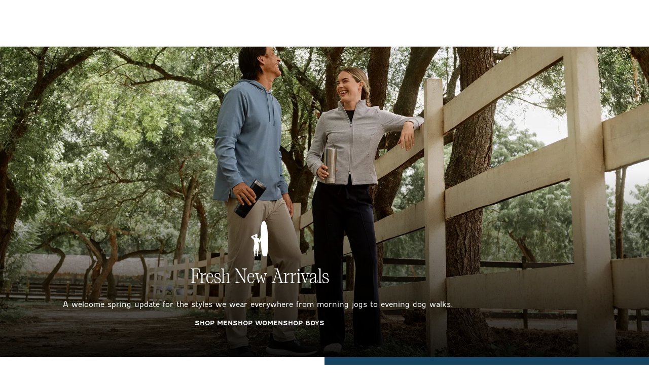

--- FILE ---
content_type: text/html
request_url: https://www.johnnie-o.com/?variant=30745686212677&utm_source=Blog&utm_medium=Org_Social&utm_campaign=PGA_Player_Top_Picks
body_size: 43429
content:
<!DOCTYPE html><html lang="en"><head><meta charSet="utf-8"/><meta name="viewport" content="width=device-width,initial-scale=1"/><title>Golf Shirts and Casual Performance Apparel | Johnnie-O</title><meta name="description" content="We bring WEST COAST PREP® to life. Shop golf shirts, button-up shirts, high-quality preppy clothes, performance apparel, and more to blend East &amp; West Coast style."/><link rel="stylesheet" href="https://cdn.shopify.com/oxygen-v2/26816/11807/24176/2870895/build/_assets/index-ADZBHVMI.css"/><link rel="preconnect" href="https://cdn.shopify.com"/><link rel="preconnect" href="https://shop.app"/><link rel="icon" type="image/svg+xml" href="https://cdn.shopify.com/oxygen-v2/26816/11807/24176/2870895/build/_assets/favicon-NEGRL4SK.svg"/></head><body><style>
    #launcher { display: none; }
  </style><button class="visually-hidden-focusable skip-link btn btn-secondary" type="button">Skip to Main Content</button><div id="GlobalBanner" tabindex="-1" class="theme-container"><div class="container global-banner-alt"><div class="row"><div class="col"><div class="global-banner--row"><div class="global-banner--col global-banner--col-left"><div class="global-banner--container global-banner--container-with-details"><a aria-label="New Arrivals" class="global-banner--link" data-discover="true" href="/collections/mens-new-arrivals"></a><div class="global-banner--headline"><span><p>Free Shipping on All U.S. Orders $125+</p></span></div><div class="global-banner--details"></div></div></div></div></div></div></div></div><header role="banner" class="header"><div class="header--wrapper"><section class="block--container"><div id="headerContainer" class="header--container header-alt"><div class="search-bar--wrapper" role="dialog" aria-modal="true" aria-label="Global Search"><section class="block--container"><div class="search-bar search-bar-alt"><div class="search-bar--inner"><button class="search-bar--close-icon" aria-label="close"><svg width="16" height="16" viewBox="0 0 16 16" fill="none" xmlns="http://www.w3.org/2000/svg"><path fill-rule="evenodd" clip-rule="evenodd" d="M8 7.48582L15.4858 0L16 0.514182L8.51418 8L16 15.4858L15.4858 16L8 8.51418L0.514182 16L0 15.4858L7.48582 8L0 0.514182L0.514182 0L8 7.48582Z" fill="#1F212D"></path></svg></button><form method="get" action="/search" role="search" data-discover="true"><div class="preview-search--input-container"><div class="visually-hidden" id="searchInstructions">Begin typing, then use tab key to navigate through search suggestions.</div><input type="text" aria-describedby="searchInstructions" placeholder="What Are You Looking For?" class="preview-search--field h5" id="previewSearchHeaderInputdesktop" autoComplete="off" name="q" value=""/><button aria-label="Search" type="submit" class="preview-search--trigger"><svg aria-hidden="true" focusable="false" role="presentation" class="icon icon--search" viewBox="0 0 19 19"><g fill="none" fill-rule="evenodd"><path d="M2.111 7.775a5.67 5.67 0 0 1 5.664-5.664 5.67 5.67 0 0 1 5.664 5.664 5.67 5.67 0 0 1-5.664 5.664 5.67 5.67 0 0 1-5.664-5.664m16.58 9.423l-4.728-4.728a7.739 7.739 0 0 0 1.587-4.695 7.775 7.775 0 1 0-7.775 7.775c1.766 0 3.39-.595 4.694-1.587l4.729 4.728c.206.207.476.309.746.309s.54-.102.746-.31a1.054 1.054 0 0 0 0-1.492" fill="#22345B" mask="url(#mask-2)"></path></g></svg></button></div></form></div><div class="text-center pt-1 pb-4"><button type="button" class="preview-search-action--wrapper"><a class="module-cta module-cta--primary module-cta--primary--dark" data-discover="true" href="/search?q=" target="_self">Search</a></button></div></div></section></div><div class="header--main-row" id="headerContainerMainRow"><nav class="header--main-col" aria-label="Navigation menu"><div class="header--mobile-triggers header-mobile-left-triggers"><button type="button" class="header--mobile-trigger header--mobile-trigger-menu" aria-label="Open the mobile menu"><svg aria-hidden="true" focusable="false" role="presentation" class="icon icon--menu" viewBox="0 0 22 14"><g fill-rule="nonzero" fill="#22345B"><path d="M1 2h20a1 1 0 0 0 0-2H1a1 1 0 1 0 0 2zM1 8h20a1 1 0 0 0 0-2H1a1 1 0 1 0 0 2zM1 14h20a1 1 0 0 0 0-2H1a1 1 0 0 0 0 2z"></path></g></svg></button><div class="header--search-field header--search-field--mobile"><button type="button" class="header--button header--search-button" aria-label="Open the search menu" tabindex="0"><svg width="18" height="18" viewBox="0 0 18 18" fill="none" xmlns="http://www.w3.org/2000/svg"><path d="M12.573 13.5279C11.2419 14.6421 9.5274 15.3144 7.6581 15.3144C3.4308 15.3144 0 11.8836 0 7.6572C0 3.4308 3.4308 0 7.6581 0C11.8836 0 15.3153 3.4308 15.3153 7.6572C15.3153 9.5274 14.643 11.2428 13.5288 12.5721L17.8029 16.8471C17.9343 16.9785 18 17.1513 18 17.325C18 17.8533 17.5167 18 17.325 18C17.1522 18 16.9794 17.9343 16.8471 17.802L12.573 13.5279ZM7.6581 1.3509C4.1769 1.3509 1.3518 4.1769 1.3518 7.6572C1.3518 11.1375 4.1769 13.9635 7.6581 13.9635C11.1375 13.9635 13.9644 11.1375 13.9644 7.6572C13.9644 4.1769 11.1375 1.3509 7.6581 1.3509Z" fill="#1F212D"></path></svg></button></div></div><div class="header--logo"><a aria-label="Return to homepage" data-discover="true" href="/"><svg version="1.1" xmlns="http://www.w3.org/2000/svg" x="0px" y="0px" width="143" height="13" viewBox="0 0 143 33" xml:space="preserve" role="img" aria-labelledby="headerLogoTitle" class="header--logo--full-name"><title id="headerLogoTitle">Johnnie-O Logo</title><g><path class="st0" d="M115.5,18.4l-5.2,0.2c-0.2,0-0.3,0.1-0.4,0.3l-0.1,1.3c0,0.2,0.1,0.4,0.4,0.4l5.4,0.2c0.3,0,0.5-0.2,0.5-0.5
        l-0.1-1.6C115.9,18.5,115.8,18.4,115.5,18.4"></path><path class="st0" d="M28.6,22.9c-0.9,1-1.7,1.5-2.3,1.5c-0.3,0-0.6-0.1-0.6-0.7c-0.2-1.8,1.8-6,4-8.4c0.9-1,1.8-1.6,2.4-1.6
        c0.3,0,0.6,0.1,0.6,0.7C32.8,16.3,30.7,20.5,28.6,22.9 M35.7,15.7c-0.2-2-1.4-3-3.7-3s-4.9,1.2-6.8,3.3c-2,2.2-3.2,4.8-3,6.6
        c0.2,1.9,1.7,3,4.1,3c1.8,0,4.4-0.9,6.3-3C34.7,20.4,35.9,17.7,35.7,15.7"></path><path class="st0" d="M26.4,1.5L12.8,23.3c-3,4.8-5,7.7-7.3,7.7c-1.6,0-2-1-2.2-1.9l0-0.1c-0.1-0.6-0.4-1.8-1.7-1.8
        c-0.5,0-0.9,0.2-1.2,0.5C0.1,28.1,0,28.6,0,29.1c0.2,2,2.7,3.7,5.6,3.7c3.3,0,6.8-2.5,9.5-6.8L29.9,2.3c0.4-0.6,0.5-1,0.3-1.4
        c-0.2-0.4-0.7-0.6-1.6-0.6C27.4,0.3,27,0.7,26.4,1.5"></path><path class="st0" d="M43.4,23.7c-0.4,0.6-0.5,1-0.3,1.4c0.2,0.4,0.7,0.6,1.6,0.6c1.2,0,1.7-0.4,2.2-1.2c0.1-0.2,2.5-4,2.5-4
        c0.2-0.3,0.3-0.6,0.5-0.8l0,0c0.2-0.4,0.5-0.7,0.8-1.2c0.8-1.4,1.2-2.5,1.1-3.5c-0.1-0.6-0.3-1.1-0.7-1.4c-0.5-0.5-1.3-0.7-2.1-0.7
        c-1.1,0-2.3,0.6-3.7,1.7c2.5-4,5-8.2,7.5-12.1c0.4-0.6,0.5-1,0.3-1.4c-0.2-0.4-0.7-0.6-1.6-0.6c-1.2,0-1.6,0.3-2.2,1.2
        C45,8.3,40.4,15.6,35.4,23.7c-0.4,0.6-0.5,1-0.3,1.4c0.2,0.4,0.7,0.6,1.6,0.6c1.2,0,1.7-0.4,2.2-1.2c0.5-0.8,0.9-1.5,1.4-2.2
        c0.8-1.4,1.5-2.5,2.4-3.6c3-4.1,4.7-4.4,5.1-4.4c0.3,0,0.4,0.1,0.5,0.4c0.1,0.6-0.3,1.6-1.1,3c-0.3,0.5-0.5,0.8-0.7,1.2l0,0
        c-0.2,0.3-0.5,0.8-0.7,1.2L43.4,23.7L43.4,23.7z"></path><path class="st0" d="M54,18.7c-0.7,1.2-1.3,2-1.8,2.8c-0.5,0.7-0.9,1.4-1.4,2.2c-0.4,0.6-0.5,1-0.3,1.4c0.2,0.4,0.7,0.6,1.6,0.6
        c1.2,0,1.7-0.4,2.2-1.2c1-1.5,1.9-2.8,2.8-4.2c3-4.4,5.2-6,6.3-6c0.3,0,0.4,0.1,0.4,0.4c0.1,0.6-0.3,1.6-1.1,3
        c-0.3,0.4-0.5,0.8-0.7,1.1l0,0c-0.2,0.3-0.3,0.6-0.5,0.9l-2.4,4c-0.4,0.6-0.5,1-0.3,1.4c0.2,0.4,0.7,0.6,1.6,0.6
        c1.2,0,1.7-0.4,2.2-1.2c0.9-1.4,3-4.9,3-4.9c0.2-0.3,0.5-0.7,0.7-1.2c0.8-1.4,1.2-2.5,1.1-3.5c-0.1-0.6-0.3-1.1-0.7-1.4
        c-0.5-0.5-1.3-0.7-2.1-0.7c-1.4,0-3.2,0.9-5,2.7c0.1-0.3,0.1-0.6,0.1-0.8c0-0.5-0.2-0.9-0.6-1.2c-0.2-0.2-0.5-0.4-0.8-0.5
        c-0.2-0.1-0.4,0-0.6,0.2C51.4,22.8,55.7,16.2,54,18.7"></path><path class="st0" d="M69.7,18.7c-0.7,1.2-1.3,2-1.8,2.8c-0.5,0.7-0.9,1.4-1.4,2.2c-0.4,0.6-0.5,1-0.3,1.4c0.2,0.4,0.7,0.6,1.6,0.6
        c1.2,0,1.7-0.4,2.2-1.2c1-1.5,1.9-2.8,2.8-4.2c3-4.4,5.2-6,6.3-6c0.3,0,0.4,0.1,0.4,0.4c0.1,0.6-0.3,1.6-1.1,3
        c-0.3,0.4-0.5,0.8-0.7,1.1l0,0c-0.2,0.3-0.3,0.6-0.5,0.9l-2.4,4c-0.4,0.6-0.5,1-0.3,1.4c0.2,0.4,0.7,0.6,1.6,0.6
        c1.2,0,1.7-0.4,2.2-1.2c0.9-1.4,3-4.9,3-4.9c0.2-0.3,0.5-0.7,0.7-1.2c0.8-1.4,1.2-2.5,1.1-3.5c-0.1-0.6-0.3-1.1-0.7-1.4
        c-0.5-0.5-1.3-0.7-2.1-0.7c-1.4,0-3.2,0.9-5,2.7c0.1-0.3,0.1-0.6,0.1-0.8c0-0.5-0.2-0.9-0.6-1.2c-0.2-0.2-0.5-0.4-0.8-0.5
        c-0.2-0.1-0.4,0-0.6,0.2C67,22.8,71.3,16.2,69.7,18.7"></path><path class="st0" d="M92.4,11.4c0.8,0,1.7-0.5,2.5-1.4c0.7-0.8,1-1.8,0.9-2.6c-0.1-0.3-0.2-0.5-0.4-0.7c-0.2-0.2-0.5-0.3-0.9-0.3
        c-0.8,0-1.7,0.5-2.5,1.4c-0.7,0.8-1.1,1.8-0.9,2.6C91.2,11.1,91.7,11.4,92.4,11.4"></path><path class="st0" d="M83.7,21.5c-0.5,0.7-0.9,1.4-1.4,2.2c-0.4,0.6-0.5,1-0.3,1.4c0.2,0.4,0.7,0.6,1.6,0.6c1.2,0,1.7-0.4,2.2-1.2
        c1-1.5,1.1-1.6,2.7-4c1.2-2,1.5-2.3,2.2-3.5l0,0c0.5-0.7,0.9-1.4,1.4-2.2c0.4-0.6,0.5-1,0.3-1.4c-0.2-0.4-0.7-0.6-1.6-0.6
        c-1.2,0-1.6,0.4-2.2,1.2c-0.4,0.7-0.8,1.3-1.3,1.9l-0.1,0.2C86.6,17,84.8,19.8,83.7,21.5"></path><path class="st0" d="M92.3,22.4c0.1,0.9,0.5,1.7,1.1,2.3c0.8,0.7,2,1,3.7,1c3.7,0,7.4-1.7,10-4.7c0.2-0.2,0.3-0.6,0.3-0.9l-0.1-0.7
        c0-0.2-0.3-0.3-0.4-0.1c-1.4,1.6-4.9,5.1-8.5,5.1c0,0-0.1,0-0.1,0c-1.9,0-2.2-0.9-2.3-1.6c-0.1-0.7,0.1-1.6,0.5-2.5
        c5.6-0.7,9.1-2.8,8.9-5.3c-0.1-0.8-0.6-2.2-3.4-2.2c-1.6,0-3.9,0.8-5.9,2.5C96.1,15.2,92,18.7,92.3,22.4 M101.9,13.8
        c0.3,0,0.5,0.1,0.5,0.6c0.2,1.8-2.3,3.9-5.4,4.7C98.2,16.6,100.4,13.8,101.9,13.8"></path><path class="st0" d="M139.7,5.3c0-0.1,0-0.2,0-0.3c0,0,0-0.1,0-0.1c0-0.1-0.1-0.3-0.1-0.4c0-0.1-0.1-0.3-0.2-0.4
        c-0.1-0.4-0.4-0.7-0.6-0.9c-0.2-0.2-0.3-0.3-0.6-0.4c-0.2-0.1-0.5-0.2-0.7-0.3c-0.2-0.1-0.5-0.2-0.8-0.2c-0.3,0-0.6-0.1-0.9-0.1
        c-0.1,0-0.1,0-0.2,0c-0.2,0-0.5,0-0.7,0c-0.1,0-0.2,0-0.4,0c-0.2,0-0.4,0.1-0.6,0.1c-0.3,0.1-0.6,0.2-0.9,0.2
        c-0.1,0-0.2,0.1-0.3,0.1s-0.2,0.1-0.3,0.1c0,0-0.1,0-0.1,0c-0.2,0.1-0.3,0.1-0.5,0.2c0,0,0,0,0,0c-0.1,0-0.2,0.1-0.2,0.1
        c0,0-0.1,0-0.1,0.1c0,0-0.1,0.1,0,0.1c0.1,0.1,0.2,0.3,0.2,0.4c0.1,0.1,0.1,0.3,0,0.4c-0.1,0.2-0.1,0.3-0.3,0.4
        c-0.2,0.2-0.5,0.4-0.8,0.6c-0.1,0.1-0.3,0.2-0.4,0.3c-0.1,0.1-0.2,0.2-0.3,0.3c-0.2,0.1-0.3,0.2-0.5,0.4c-0.1,0.1-0.2,0.2-0.3,0.3
        c-0.1,0.1-0.2,0.2-0.2,0.2c-0.2,0.1-0.3,0.3-0.5,0.4c-0.1,0.1-0.3,0.2-0.4,0.4c-0.2,0.2-0.4,0.4-0.6,0.5c-0.1,0.1-0.2,0.2-0.2,0.2
        c-0.1,0.1-0.3,0.2-0.4,0.4c-0.2,0.2-0.3,0.3-0.5,0.5c0,0,0,0.1-0.1,0.1c-0.1,0.1-0.2,0.2-0.3,0.4c-0.1,0.1-0.2,0.2-0.3,0.4
        c-0.2,0.3-0.4,0.5-0.6,0.8c-0.2,0.2-0.4,0.5-0.6,0.7c0,0-0.1,0.1-0.1,0.1c-0.1,0.2-0.3,0.4-0.4,0.7c-0.1,0.1-0.2,0.3-0.2,0.4
        c-0.1,0.2-0.2,0.4-0.3,0.6c-0.1,0.2-0.2,0.4-0.3,0.7c-0.1,0.1-0.2,0.3-0.2,0.4c-0.1,0.2-0.2,0.5-0.3,0.7c-0.1,0.3-0.2,0.6-0.4,1
        c0,0.1,0,0.2-0.1,0.3c0,0.2-0.1,0.4-0.2,0.6c-0.1,0.3-0.1,0.6-0.2,0.9c0,0.2,0,0.5,0,0.7c0,0.1,0,0.1,0,0.2c0,0.2,0,0.5,0,0.7
        c0,0.1,0,0.2,0.1,0.3c0,0.2,0,0.3,0.1,0.5c0,0,0,0,0,0c0,0.1,0,0.1,0.1,0.2c0,0,0,0.1,0,0.1c0.1,0.2,0.2,0.4,0.3,0.6
        c0.1,0.2,0.3,0.4,0.5,0.6c0.1,0.1,0.2,0.2,0.3,0.2c0.1,0.1,0.2,0.1,0.4,0.2c0.2,0.1,0.4,0.1,0.6,0.2c0.2,0,0.3,0,0.5,0
        c0.2,0,0.4,0,0.5,0c0.2,0,0.4,0,0.6-0.1c0.2,0,0.4-0.1,0.6-0.1c0.1,0,0.2-0.1,0.3-0.1c0.2-0.1,0.4-0.1,0.6-0.2
        c0.2-0.1,0.4-0.2,0.6-0.3c0.3-0.1,0.5-0.3,0.7-0.4c0.1-0.1,0.3-0.1,0.4-0.2c0.1,0,0.2-0.1,0.2-0.2c0.3-0.2,0.6-0.4,0.9-0.6
        c0.3-0.2,0.6-0.4,0.8-0.7c0.1-0.1,0.2-0.1,0.3-0.2c0.1-0.1,0.2-0.2,0.4-0.3c0.1-0.1,0.3-0.2,0.4-0.4c0-0.1,0.1-0.1,0.2-0.1
        c0.2-0.2,0.3-0.3,0.5-0.5c0.2-0.2,0.4-0.4,0.6-0.6c0,0,0.1-0.1,0.1-0.1c0.2-0.2,0.3-0.4,0.5-0.6c0,0,0,0,0,0
        c0.1-0.1,0.2-0.2,0.3-0.4c0.2-0.2,0.4-0.4,0.6-0.7c0.2-0.2,0.3-0.4,0.4-0.5s0.3-0.4,0.4-0.6c0.1-0.1,0.1-0.2,0.2-0.3
        c0.1-0.1,0.2-0.3,0.3-0.4c0,0,0-0.1,0.1-0.1c0.1-0.1,0.2-0.2,0.3-0.4c0.1-0.1,0.1-0.2,0.2-0.3c0.1-0.2,0.2-0.3,0.3-0.5
        c0.2-0.2,0.3-0.5,0.4-0.7c0.1-0.2,0.2-0.3,0.3-0.5c0.1-0.1,0.1-0.3,0.2-0.4c0.1-0.2,0.2-0.3,0.3-0.5c0.1-0.2,0.2-0.4,0.3-0.6
        c0.1-0.2,0.2-0.4,0.3-0.6c0-0.1,0.1-0.1,0.1-0.2c0,0,0-0.1,0.1-0.1c0.1-0.2,0.1-0.4,0.2-0.5c0.1-0.2,0.1-0.3,0.2-0.5
        c0-0.1,0.1-0.3,0.1-0.4c0-0.1,0.1-0.3,0.1-0.4c0-0.1,0-0.2,0-0.2c0-0.2,0-0.4,0.1-0.5c0-0.1,0-0.3,0-0.4
        C139.7,5.6,139.7,5.5,139.7,5.3 M142.9,5.6c0,0.1,0,0.2,0,0.3c0,0.1,0,0.1,0,0.2c0,0.1,0,0.2,0,0.3c0,0,0,0.1,0,0.1
        c0,0.3,0,0.6-0.1,0.9c0,0.3-0.1,0.5-0.1,0.8c0,0.2-0.1,0.4-0.1,0.6c0,0.1-0.1,0.2-0.1,0.4c0,0.1,0,0.1,0,0.2c0,0.2-0.1,0.3-0.1,0.5
        c0,0.1-0.1,0.2-0.1,0.2c-0.1,0.2-0.1,0.3-0.2,0.5c0,0.1-0.1,0.3-0.2,0.4c-0.1,0.2-0.2,0.4-0.2,0.6c0,0.1-0.1,0.1-0.1,0.2
        c-0.1,0.2-0.2,0.4-0.3,0.6c0,0,0,0,0,0c-0.1,0.2-0.3,0.5-0.4,0.7c0,0,0,0,0,0c-0.1,0.2-0.2,0.5-0.3,0.7c-0.1,0.3-0.3,0.5-0.5,0.8
        c-0.1,0.2-0.2,0.4-0.3,0.5c-0.2,0.2-0.3,0.5-0.5,0.7c0,0.1-0.1,0.1-0.1,0.2c-0.2,0.3-0.4,0.5-0.6,0.8c-0.1,0.1-0.2,0.2-0.3,0.4
        c-0.2,0.2-0.3,0.4-0.5,0.6c-0.2,0.2-0.4,0.5-0.6,0.7c-0.1,0.2-0.3,0.3-0.4,0.5c-0.2,0.2-0.4,0.4-0.6,0.7c-0.2,0.2-0.4,0.4-0.6,0.7
        c0,0,0,0,0,0c-0.1,0.1-0.2,0.2-0.3,0.3c-0.1,0.1-0.1,0.1-0.2,0.2c-0.2,0.1-0.3,0.3-0.5,0.4c-0.2,0.2-0.5,0.4-0.8,0.7
        c-0.2,0.1-0.3,0.3-0.5,0.4c-0.1,0.1-0.3,0.2-0.4,0.3c-0.1,0.1-0.2,0.2-0.3,0.2c-0.2,0.1-0.3,0.2-0.5,0.4c-0.2,0.1-0.3,0.2-0.5,0.3
        c-0.3,0.2-0.7,0.4-1,0.6c-0.1,0.1-0.3,0.2-0.4,0.2c-0.2,0.1-0.4,0.2-0.6,0.3c0,0-0.1,0-0.1,0c-0.1,0-0.1,0-0.2,0.1c0,0,0,0-0.1,0
        c-0.2,0.1-0.4,0.2-0.6,0.2c0,0,0,0,0,0c-0.1,0.1-0.3,0.1-0.4,0.2c-0.2,0.1-0.4,0.1-0.6,0.2c-0.1,0-0.1,0.1-0.2,0.1
        c-0.2,0.1-0.5,0.1-0.7,0.2c-0.2,0.1-0.5,0.1-0.7,0.2c-0.2,0-0.4,0-0.6,0.1c-0.1,0-0.2,0-0.3,0.1c-0.1,0-0.3,0-0.5,0
        c-0.2,0-0.5,0-0.7,0c-0.2,0-0.4,0-0.5,0c-0.3,0-0.5-0.1-0.8-0.1c-0.3-0.1-0.5-0.2-0.8-0.3c-0.1,0-0.2-0.1-0.3-0.1
        c-0.2-0.1-0.4-0.2-0.7-0.3c-0.2-0.1-0.3-0.2-0.5-0.3c-0.1-0.1-0.2-0.2-0.4-0.3c-0.1-0.1-0.2-0.2-0.3-0.3c-0.2-0.2-0.4-0.4-0.5-0.6
        c0,0,0-0.1,0-0.1c-0.1-0.1-0.2-0.2-0.3-0.4c-0.1-0.2-0.1-0.3-0.2-0.5c0,0,0-0.1,0-0.1c-0.1-0.2-0.2-0.4-0.2-0.6c0,0,0,0,0,0
        c-0.1-0.1-0.1-0.2-0.1-0.3c0-0.2-0.1-0.3-0.1-0.5c0-0.1,0-0.1,0-0.2c0-0.2-0.1-0.3,0-0.5c0,0,0-0.1,0-0.1c0-0.1,0-0.3,0-0.4
        c0,0,0,0,0,0c0-0.2,0-0.3,0-0.5c0-0.2,0-0.4,0-0.6c0-0.2,0.1-0.5,0.1-0.7c0-0.1,0.1-0.3,0.1-0.4c0-0.1,0-0.1,0-0.2c0,0,0-0.1,0-0.1
        c0.1-0.4,0.2-0.8,0.3-1.2c0.1-0.2,0.2-0.5,0.3-0.7c0.1-0.2,0.1-0.4,0.2-0.6c0.1-0.2,0.2-0.4,0.3-0.7c0.1-0.1,0.1-0.3,0.2-0.4
        c0.1-0.2,0.2-0.4,0.3-0.6c0.2-0.3,0.3-0.5,0.5-0.8c0.1-0.1,0.1-0.2,0.2-0.4s0.1-0.2,0.2-0.3c0.2-0.3,0.3-0.5,0.5-0.8
        c0.1-0.2,0.3-0.3,0.4-0.5c0.1-0.1,0.2-0.2,0.3-0.4c0.1-0.1,0.2-0.2,0.2-0.3c0.1-0.1,0.2-0.3,0.3-0.4c0.1-0.1,0.2-0.3,0.4-0.4
        c0.1-0.1,0.2-0.2,0.2-0.3c0,0,0,0,0,0c0.2-0.1,0.3-0.3,0.4-0.5c0.2-0.2,0.3-0.4,0.5-0.5c0,0,0,0,0,0c0.1,0,0.1-0.1,0.2-0.2
        c0.1-0.1,0.3-0.3,0.4-0.4c0.1-0.1,0.1-0.1,0.2-0.2c0.1-0.1,0.3-0.3,0.4-0.4c0.1-0.1,0.3-0.3,0.4-0.4c0.2-0.1,0.3-0.3,0.5-0.4
        c0.1-0.1,0.2-0.2,0.4-0.3c0.1-0.1,0.2-0.2,0.4-0.3c0,0,0.1-0.1,0.1-0.1c0,0,0,0,0-0.1c0,0,0,0-0.1,0c0,0-0.1,0-0.1,0
        c-0.2,0.1-0.5,0.2-0.7,0.2c-0.3,0.1-0.5,0.1-0.8,0.2c-0.1,0-0.3,0-0.4,0c-0.2,0-0.3,0-0.5,0c-0.2,0-0.5-0.1-0.7-0.2
        c-0.2-0.1-0.4-0.2-0.5-0.4c-0.1-0.1,0-0.1,0-0.1c0.1-0.1,0.3-0.2,0.4-0.3c0.1-0.1,0.2-0.1,0.3-0.2c0.1-0.1,0.2-0.1,0.4-0.2
        c0.1,0,0.1-0.1,0.1-0.1c0.1-0.1,0.3-0.2,0.5-0.2c0.1-0.1,0.2-0.2,0.3-0.2c0.1,0,0.1-0.1,0.2-0.1c0.2-0.1,0.3-0.2,0.5-0.3
        c0.1,0,0.2-0.1,0.3-0.1c0.1-0.1,0.3-0.1,0.4-0.2c0.1-0.1,0.2-0.1,0.3-0.1c0.2-0.1,0.4-0.2,0.5-0.2c0.1-0.1,0.3-0.1,0.4-0.2
        c0.2-0.1,0.4-0.1,0.5-0.2c0.2-0.1,0.4-0.1,0.6-0.2c0.2-0.1,0.4-0.1,0.7-0.2c0.3-0.1,0.7-0.2,1-0.3c0.2,0,0.3-0.1,0.5-0.1
        c0.2,0,0.3-0.1,0.5-0.1c0.1,0,0.2,0,0.3-0.1c0.3-0.1,0.6-0.1,0.9-0.2c0.3-0.1,0.7-0.1,1-0.2c0.2,0,0.3,0,0.5,0c0.2,0,0.4,0,0.6,0
        c0.1,0,0.1,0,0.2,0c0.1,0,0.1,0,0.1,0c0.2,0,0.5,0,0.7,0c0.1,0,0.3,0,0.4,0c0.1,0,0.2,0,0.3,0c0.2,0,0.5,0.1,0.7,0.1
        c0.2,0,0.4,0.1,0.6,0.1c0.1,0,0.2,0.1,0.4,0.1c0.2,0.1,0.4,0.1,0.6,0.2c0.1,0,0.3,0.1,0.4,0.1c0.2,0.1,0.4,0.2,0.7,0.4
        c0.1,0.1,0.3,0.2,0.4,0.3c0.4,0.3,0.7,0.5,1,0.9c0.3,0.3,0.5,0.6,0.6,1c0.1,0.3,0.3,0.6,0.4,0.9c0.1,0.2,0.1,0.4,0.1,0.6
        c0,0.2,0.1,0.3,0.1,0.5C143,5.5,143,5.6,142.9,5.6C143,5.6,143,5.6,142.9,5.6"></path></g></svg><svg version="1.1" xmlns="http://www.w3.org/2000/svg" viewBox="0 0 419 869" width="19.3px" height="40px" role="img" aria-labelledby="headerIconDesktopTitle" class="header--logo--icon"><title id="headerIconDesktopTitle">Johnnie-O Logo</title><path d="m43.96,387.93c.66.64,1.22,1.19,1.79,1.73.77.74,1.51,1.52,2.31,2.23,2.63,2.27,4.43,5.31,6.97,7.71,2.06,1.93,4.44,2.66,7.04,2.88,3.11.27,6.25.34,9.38.45,4.84.17,9.18,2.12,13.51,3.99,2.55,1.1,4.9,2.67,7.31,4.09,3.44,2.02,7.05,2.06,10.56.55,3.88-1.67,5.97-5.63,5.37-9.68-.36-2.5-1.29-4.95-2.27-7.3-1.08-2.6-2.65-4.99-3.73-7.59-1.07-2.57-1.81-5.29-2.69-7.95-.08-.25-.09-.53-.12-.79-.51-3.88-1.04-7.75-1.51-11.63-.12-1.07.03-2.17-.14-3.24-.51-3.11-2.12-4.07-5.07-3.12-.12.04-.26.08-.37.13-4.35,1.86-8.4,4.29-12.42,6.75-2.15,1.31-4.24,2.73-6.35,4.11-.94.62-1.85,1.27-2.79,1.89-2.84,1.88-5.87,3.51-8.46,5.68-3.19,2.67-6.8,4.51-10.46,6.25-2.39,1.14-4.99,1.84-7.84,2.86m191.87,90.91c-.87,3.17-1.68,6.35-2.61,9.5-.93,3.1-1.95,6.17-2.98,9.23-.84,2.49-1.65,5-2.66,7.41-1.56,3.73-3.15,7.45-5,11.03-1.78,3.46-3.37,7.1-6.03,9.98-1.61,1.75-3.59,3.18-5.52,4.59-.56.4-1.54.3-2.32.28-3.19-.07-5.66-1.83-8.03-3.73-3.32-2.67-5.68-6.18-7.9-9.77-3.05-4.92-5.72-10.04-7.91-15.41-.3-.73-.75-1.41-1.32-2.46-.51,1.13-.99,1.96-1.27,2.86-.86,2.77-1.81,5.52-2.4,8.35-.6,2.89-1,5.86-1.12,8.81-.22,4.99.16,9.96,1.14,14.87.61,3.04,1.04,6.12,1.76,9.13.62,2.61,1.56,5.15,2.35,7.73,2.21,7.24,4.18,14.55,5.11,22.08.31,2.47.18,4.99.26,7.49.03,1.14.11,2.28.16,3.57,2.8.75,3.69,3.04,3.98,5.62.38,3.34.68,6.69.85,10.05.24,4.51.37,9.03.43,13.55.04,2.88-.15,5.77-.2,8.66-.04,1.68.03,3.35-.04,5.02-.22,6.07-.42,12.14-.74,18.21-.22,4.38-.59,8.76-.93,13.13-.28,3.7-.51,7.4-.92,11.1-.53,4.74-1.22,9.47-1.81,14.2-.62,4.82-1.18,9.64-1.83,14.45-.47,3.48-.97,6.95-1.56,10.41-.87,5.11-1.83,10.2-2.77,15.3-.11.6-.19,1.24-.46,1.76-.29.56-.69,1.2-1.21,1.5-1.39.78-2.86,1.4-4.53,2.19-.2,1.22-.41,2.68-.7,4.13-.57,2.83-1.28,5.63-1.78,8.48-.41,2.37-.77,4.76-.88,7.16-.2,4.57-.09,9.15-.3,13.7-.18,3.57-.6,7.12-1.01,10.68-.3,2.68-.69,5.36-1.17,8.02-.62,3.43-1.45,6.83-2.02,10.26-.89,5.38-1.6,10.79-2.44,16.19-.53,3.38-1.27,6.73-1.7,10.12-.32,2.6-.37,5.24-.39,7.85-.03,4.06.22,8.11,1.47,12,1.42,4.41,3.55,8.4,7.21,11.37,4.31,3.5,8.97,6.41,14.03,8.67,2.28,1.01,4.07,2.51,4.58,5.2.43,2.33-1.31,4.76-3.66,4.79-5.52.07-11.03.02-16.54.07-2.12.02-4.24.24-6.36.25-1.85,0-3.71-.2-5.57-.21-2.79,0-5.56.12-8.35.11-1.93,0-3.88-.36-5.77-.12-1.37.18-2.61.07-3.9-.24-1.98-.47-3.26-1.7-3.9-3.65-.35-1.08-.95-2.1-1.11-3.2-.5-3.47.07-6.89,1.26-10.12,1.9-5.16,3.15-10.46,3.68-15.93.41-4.22.55-8.46-.07-12.69-.35-2.45-.26-4.97-.65-7.42-.78-4.86-1.79-9.69-2.66-14.54-.88-4.9-1.62-9.83-2.58-14.71-.9-4.57-.87-9.18-.47-13.73.41-4.54,1.11-9.09,2.35-13.54,1.24-4.47,2.12-9,2.06-13.73-.04-4.29-.45-8.49-1.46-12.62-.45-1.87-1.37-3.52-3.62-3.86-.76-.12-1.53-.52-2.18-.96-1.29-.87-2.02-2.06-2.03-3.73-.03-5.54-.08-11.08-.28-16.62-.13-3.77-.54-7.53-.8-11.29-.22-3.28-.41-6.58-.62-9.87-.03-.34,0-.68-.08-1.01-.24-1.08-.89-1.91-1.95-2.09-1.05-.18-1.74.6-2.12,1.52-.51,1.24-.96,2.52-1.33,3.81-1.32,4.68-2.61,9.37-3.89,14.05-1.17,4.29-2.31,8.59-3.48,12.88-.34,1.24-.73,2.46-1.1,3.68-.81,2.71-1.68,5.4-2.45,8.13-.46,1.64-1.49,2.51-3.11,2.71-1.51.19-3.04.34-4.63.52-.94,3.24-.34,6.31.58,9.34,1.26,4.12,2.79,8.16,3.92,12.31,1.22,4.47,2.02,9.02,1.75,13.71-.12,2.19.17,4.41.09,6.62-.23,5.82-1.31,11.49-2.9,17.1-1.08,3.82-1.7,7.77-2.52,11.66-.36,1.71-.84,3.41-1.04,5.14-.42,3.67-.78,7.35-1,11.04-.18,3.09-.17,6.2-.16,9.3,0,2.43.35,4.8,1.14,7.13.56,1.64.91,3.36,1.36,5.04.78,2.86,1.72,5.68,2.29,8.57.64,3.23,1.51,6.43,1.39,9.79-.07,2.27-.58,4.4-1.39,6.5-.58,1.5-1.79,2.39-2.96,3.21-1.92,1.34-3.99,2.21-6.52,2.12-2.61-.1-5.24-.35-7.89.13-1.79.33-3.71-.09-5.58-.09-5.17-.03-10.35,0-15.52-.02-3.73-.01-7.44-.08-11.17-.09-3.46-.01-6.92-.07-10.37.04-1.79.05-2.98-.8-3.75-2.2-.79-1.44-.23-3.59,1.1-4.83,1.77-1.66,4.02-2.32,6.29-2.94,2.74-.75,5.47-1.56,8.21-2.35,2.61-.74,5.24-1.44,7.83-2.25,1.06-.33,2.11-.8,3.04-1.41,2.04-1.37,4.1-2.76,5.99-4.34,1.56-1.32,2.1-3.27,2.75-5.23,1-3.04.55-6,.5-9.02-.07-4.4-.68-8.74-1.28-13.09-.62-4.53-1.1-9.08-1.75-13.6-.67-4.59-1.49-9.15-2.2-13.72-.38-2.46-.66-4.94-.99-7.4-.58-4.35-1.23-8.68-1.73-13.03-.33-2.86-.47-5.76-.67-8.64-.26-3.65-.94-7.19-1.95-10.73-1.3-4.59-2.59-9.23-3.23-13.93-.42-3.14.27-6.44.52-9.66.11-1.26.37-2.51.55-3.67-1.95-.81-3.78-1.57-5.6-2.35-.85-.37-1.22-1.01-1.45-1.99-.49-2.14-.39-4.26-.35-6.42.07-4.11.03-8.23.1-12.34.05-2.74.25-5.48.34-8.22.09-2.22.08-4.45.18-6.67.1-2.08.3-4.15.45-6.23.19-2.55.36-5.1.56-7.65.28-3.64.58-7.27.87-10.91.33-4.09.62-8.18,1.02-12.26.27-2.79.68-5.56,1.04-8.34.18-1.39.37-2.79.58-4.18.19-1.31.44-2.62.58-3.94.16-1.39.15-2.81.34-4.19.55-3.99,1.12-7.98,1.78-11.94.65-3.91,1.34-7.82,2.15-11.69.81-3.88,1.77-7.73,2.69-11.6.43-1.83.86-3.67,1.37-5.48.49-1.78,1.13-3.44,3.11-4.15.38-.14.7-.93.78-1.45.72-4.53,1.22-9.09,2.08-13.58,1.03-5.37,1.91-10.77,2.08-16.24.1-3.35-.26-6.73-.61-10.08-.34-3.28-.89-6.54-1.43-9.8-.25-1.53-.7-3.02-1.02-4.54-.7-3.44-1.4-6.87-2.05-10.31-.64-3.37-1.27-6.74-1.77-10.14-.37-2.5-.44-5.05-.8-7.56-.56-3.86-.32-7.78-1.05-11.64-.5-2.64-.56-5.37-.86-8.05-.52-4.53-1.66-8.88-3.5-13.04-.82-1.85-1.48-3.76-2.34-5.58-.77-1.64-1.64-3.24-2.56-4.79-1.19-2.02-2.36-4.08-3.74-5.96-1.68-2.27-3.57-4.36-5.35-6.55-3.28-4.05-7.41-7.11-11.56-10.14-3.72-2.73-7.49-5.38-11.08-8.27-2.55-2.05-4.86-4.41-7.23-6.68-2.66-2.54-5.41-5-7.88-7.72-3.23-3.56-6.4-7.22-9.29-11.07-2.44-3.26-4.52-6.81-6.64-10.31-1.61-2.67-2.57-5.58-1.4-8.69.88-2.35,2.38-4.35,4.33-5.93,1.76-1.43,3.68-2.67,5.4-4.16,3.74-3.23,8.15-5.33,12.33-7.84,4-2.41,8.05-4.82,12.29-6.74,4.06-1.83,8.34-3.24,12.61-4.49,4.28-1.25,8.69-2.12,13.04-3.1,4.68-1.05,9.39-1.94,14.03-3.11,2.96-.74,5.81-1.92,8.75-2.79,4.88-1.42,9.45-3.55,13.75-6.25,2.23-1.39,3.97-3.29,5.26-5.65,1.18-2.15,2.88-3.85,4.89-5.22,1.32-.9,2.53-2.03,3.95-2.72,3.05-1.48,6.09-3.25,9.33-3.97,4.42-.99,8.99-1.58,13.6-.76,4.01.72,7.95,1.5,11.69,3.23,2.34,1.07,4.01,2.9,5.63,4.74,3.04,3.46,4.76,7.67,5.51,12.17,1.08,6.49.9,13.06.35,19.6-.34,4.16-.94,8.3-1.43,12.44-.85,7.32-3.72,13.79-8.37,19.35-1.79,2.15-3.19,4.32-3.65,7.03-.28,1.69-.32,3.39-.14,5.14.24,2.25,1.01,4.19,2.29,5.95,1.06,1.45,2.22,2.78,3.86,3.69,6.38,3.54,13.21,4.82,20.39,4.43,3.93-.22,7.69.71,11.36,1.9,2.33.75,4.67,1.69,6.75,2.98,3.07,1.91,5.73,4.4,7.7,7.55,2.11,3.35,3.43,7,4.02,10.92.91,6,3.17,11.51,5.77,16.96,1.78,3.74,3.02,7.76,4.59,11.87.45-1.22.87-2.41,1.32-3.6,1.54-4.09,3.1-8.17,4.63-12.27,2.3-6.18,4.68-12.34,6.83-18.58,1.42-4.13,2.55-8.36,3.73-12.57,1.16-4.16,2.21-8.34,3.32-12.51,1.27-4.75,2.12-9.58,3.02-14.41.7-3.74.84-7.5.79-11.29-.06-4.97-.07-9.94-.12-14.91-.05-4.51-.16-9.01-.2-13.53-.05-5.66-.09-11.33-.06-16.99.02-3.11.2-6.22.28-9.33.06-2.56.08-5.12.09-7.67.02-4.57.02-9.15.02-13.73,0-5.47-.03-10.95-.02-16.43,0-6.83,0-13.65.05-20.47.03-3.3.22-6.61.28-9.91.07-4.52.07-9.04.13-13.56.02-1.47.18-2.95.18-4.43,0-2-.19-3.99.45-5.98.25-.76-.08-1.71-.13-2.58-.03-.47-.07-.94-.05-1.41.24-5.11.46-10.22.76-15.33.16-2.75.51-5.48.69-8.23.14-2.02.07-4.05.21-6.06.37-5.38.74-10.76,1.24-16.13.35-3.68.96-7.33,1.36-11,.21-1.94.12-3.91.33-5.85.43-3.88.97-7.76,1.45-11.64.35-2.87.61-5.76,1.02-8.61.74-5.14,1.58-10.26,2.37-15.39.47-3.07.76-6.19,1.41-9.22.74-3.49.78-7.08,1.92-10.51.66-2.02.75-4.22,1.18-6.32,1.08-5.21,2.19-10.41,3.34-15.6.74-3.34,1.36-6.73,2.39-9.99.85-2.68,1.02-5.48,1.91-8.14.89-2.68,1.38-5.48,2.24-8.17,1.24-3.89,2.67-7.72,3.97-11.59.76-2.23,1.31-4.55,2.15-6.74,1.11-2.87,2.44-5.66,3.65-8.48,1.08-2.51,2.1-5.05,3.22-7.55.46-1.04,1.09-2,1.67-2.98,2.02-3.45,3.98-6.94,6.1-10.33.83-1.33,2.08-2.38,3.05-3.63.7-.89,1.28-1.87,1.85-2.86,1.48-2.56,3.83-4.22,6.02-6.05.66-.55,1.1-1.45,1.82-1.83,3.44-1.84,6.59-4.41,10.73-4.57.2,0,.43-.01.58-.12,2.23-1.47,4.85-1.59,7.33-1.73,2.4-.14,4.86.45,7.29.76.78.11,1.54.34,2.31.53,1.67.41,3.38.72,5.01,1.28,1.69.59,3.36,1.31,4.92,2.19,1.14.64,2.05,1.68,3.12,2.48,2.79,2.09,5.51,4.19,7.26,7.36.58,1.07,1.54,1.98,2.46,2.81,1.84,1.69,3.17,3.7,4.4,5.87,1.4,2.48,3.19,4.74,4.82,7.09.19.28.45.51.6.81,1.25,2.44,2.46,4.89,3.71,7.33,1.43,2.79,2.94,5.55,4.3,8.38.82,1.69,1.42,3.5,2.15,5.23.66,1.54,1.36,3.05,2.04,4.57.16.37.34.74.48,1.11.78,2.06,1.54,4.12,2.3,6.18.68,1.83,1.38,3.65,2.02,5.49.66,1.91,1.27,3.82,1.91,5.74.12.39.32.76.35,1.16.23,2.77,1.83,5.08,2.52,7.7.71,2.67,1.56,5.29,2.3,7.95.94,3.37,2.1,6.66,2.71,10.14.43,2.44,1.56,4.73,2.2,7.13.79,2.98,1.39,6,2.12,9,1.2,4.91,2.52,9.79,3.61,14.72,1.12,5.14,2,10.33,3.02,15.49.46,2.31,1,4.61,1.47,6.91.26,1.24.42,2.51.67,3.76.56,2.84,1.2,5.67,1.73,8.51.2,1.12.2,2.28.31,3.42.03.39.06.8.14,1.19,1.27,6.12,2.48,12.26,3.02,18.51.11,1.33.53,2.64.75,3.96.39,2.33.79,4.66,1.09,7,.68,5.41,1.3,10.83,1.95,16.25.26,2.21.59,4.42.79,6.64.19,2.06.26,4.13.38,6.2.04.68,0,1.38.18,2.02,1.17,4.12.99,8.38,1.32,12.59.22,2.69.57,5.37.83,8.05.32,3.36.6,6.71.89,10.07.26,3.07.53,6.14.76,9.22.2,2.77.36,5.53.55,8.3.22,3.3.44,6.6.65,9.89.2,3.24.35,6.48.58,9.72.2,2.81.46,5.62.69,8.43.18,2.2.36,4.4.53,6.6.3,4.03.61,8.07.88,12.11.35,5.25.65,10.51,1.01,15.76.18,2.74.53,5.48.7,8.23.3,4.76.51,9.53.76,14.3.09,1.68.24,3.37.32,5.06.16,3.22.26,6.44.43,9.66.12,2.08.32,4.16.48,6.24.03.4.12.8.11,1.2-.01,2.09.05,4.15.33,6.24.36,2.78.22,5.63.36,8.45.25,4.97.56,9.94.83,14.91.11,2.15.17,4.3.18,6.45.04,4.91.2,9.82.45,14.73.3,5.86.47,11.73.63,17.6.05,1.94-.09,3.88-.09,5.81,0,1.22.14,2.42.17,3.63.13,5.1.25,10.21.35,15.32.08,3.82.1,7.63.18,11.45.02,1.15.19,2.29.22,3.43.02.74-.07,1.48-.14,2.21-.04.41-.3.86-.18,1.19.85,2.37.23,4.81.34,7.21.19,4.38.23,8.76.26,13.14.02,2.07-.18,4.14-.17,6.2,0,2.06.21,4.13.22,6.19.01,3.11-.07,6.21-.1,9.31,0,.87.06,1.75.09,2.61.02.6.08,1.21.07,1.81-.07,3.01-.2,6.02-.23,9.03-.06,5.39-.04,10.77-.11,16.17-.03,3.1-.47,6.23-.18,9.3.31,3.3.09,6.59.15,9.87.05,2.29-.19,4.58-.24,6.87-.05,2.36,0,4.72-.05,7.08-.01.8-.2,1.6-.3,2.4-.07.53-.15,1.06-.16,1.6-.02,4.05.07,8.09-.06,12.13-.2,6.45-.43,12.9-.86,19.33-.3,4.43-.15,8.88-.51,13.29-.2,2.39-.2,4.8-.49,7.19-.35,2.87-.5,5.78-.66,8.67-.26,4.57-.42,9.14-.7,13.7-.12,2.02-.5,4.01-.66,6.03-.15,2.02-.11,4.05-.26,6.06-.39,5.38-.8,10.76-1.3,16.14-.38,4.15-.96,8.29-1.36,12.45-.22,2.21-.18,4.45-.39,6.67-.45,4.7-.95,9.39-1.48,14.09-.78,6.91-1.58,13.82-2.44,20.72-.56,4.56-1.24,9.11-1.87,13.66-.68,4.81-1.5,9.6-2.03,14.43-.56,5.24-1.5,10.39-2.49,15.56-.97,5.03-2.03,10.04-2.77,15.1-1.11,7.7-2.84,15.27-4.43,22.86-.74,3.55-1.43,7.12-2.21,10.67-.55,2.5-1.18,4.97-1.85,7.44-.52,1.92-1.8,2.96-3.55,2.95-5.18-.04-10.37-.12-15.56-.14-4.12-.02-8.23.05-12.35.03-2.25-.01-4.51-.18-6.76-.18-4.4-.01-8.78.04-13.17.07-4.46.03-8.92.03-13.38.07-5.77.05-11.55.12-17.32.15-2.73.01-5.45-.12-8.17-.07-1.25.01-2.01-.56-2.54-1.59-2.05-4.01-4.4-7.86-5.92-12.14-.86-2.4-1.9-4.74-2.82-7.13-.41-1.06-.73-2.17-1.05-3.27-.84-2.84-1.64-5.7-2.52-8.54-.47-1.54-1.03-3.05-1.62-4.57-1.77-4.65-2.88-9.51-4.12-14.32-1.04-4.1-2.24-8.17-3.21-12.28-1.13-4.78-2.1-9.61-3.14-14.41-.66-3.04-1.37-6.06-1.96-9.11-1.25-6.36-2.43-12.73-3.67-19.1-.5-2.58-1.11-5.14-1.58-7.73-.39-2.19-.62-4.41-1-6.6-.66-3.92-1.43-7.82-2.06-11.75-.74-4.53-1.33-9.08-2.05-13.61-.53-3.32-1.22-6.63-1.73-9.96-.7-4.53-1.47-9.07-1.92-13.63-.5-5.03-1.53-9.97-2.14-14.98-.3-2.53-.49-5.08-.74-7.62-.09-.8-.24-1.6-.35-2.4-.48-3.2-1.24-6.39-1.37-9.61-.15-3.9-1.1-7.68-1.13-11.6-.03-2.87-.77-5.73-1.12-8.6-.3-2.47-.47-4.96-.76-7.44-.34-3.07-.83-6.13-1.09-9.2-.35-4.1-.33-8.25-.9-12.31-.35-2.46-.74-4.92-.94-7.4-.34-4.1-.72-8.19-1.06-12.29-.12-1.41-.22-2.82-.34-4.23-.18-2.28-.32-4.57-.55-6.85-.17-1.73-.51-3.46-.67-5.2-.41-4.43-.78-8.87-1.1-13.32-.12-1.61,0-3.23-.07-4.84-.04-.94-.25-1.87-.36-2.8-.08-.64-.12-1.29-.16-1.94-.03-.47-.02-.95-.05-1.42-.37-4.84-.78-9.67-1.11-14.51-.26-3.9-.24-7.83-.66-11.71-.77-7.05-.62-14.14-1.27-21.2-.3-3.29-.12-6.64-.53-9.91-.33-2.71-.26-5.37-.24-8.07.02-3.21-.51-6.43-.8-9.64-.15-.02-.3-.04-.45-.06"></path></svg></a></div><ul class="mega-menu--container"><li class="mega-menu--l1"><a class="mega-menu--l1-button" data-discover="true" href="/collections/mens-new-arrivals">New</a></li><li class="mega-menu--l1 mega-menu--l1-has-submenu"><a class="mega-menu--l1-button mega-menu--l1-button-has-submenu" data-discover="true" href="/pages/men">Men</a></li><li class="mega-menu--l1 mega-menu--l1-has-submenu"><a class="mega-menu--l1-button mega-menu--l1-button-has-submenu" href="https://www.johnnie-o.com/pages/women">Women</a></li><li class="mega-menu--l1 mega-menu--l1-has-submenu"><a class="mega-menu--l1-button mega-menu--l1-button-has-submenu" data-discover="true" href="/pages/boys">Boys</a></li><li class="mega-menu--l1 mega-menu--l1-has-submenu"><a class="mega-menu--l1-button mega-menu--l1-button-has-submenu" data-discover="true" href="/pages/the-golf-shop">Golf &amp; Performance</a></li><li class="mega-menu--l1 mega-menu--l1-has-submenu"><a class="mega-menu--l1-button mega-menu--l1-button-has-submenu" data-discover="true" href="/pages/game-day">Game Day</a></li><li class="mega-menu--l1"><a class="mega-menu--l1-button" data-discover="true" href="/our-stores">Our Stores</a></li></ul><a aria-label="Return to homepage" class="header--nav-center-icon-logo" data-discover="true" href="/"><svg version="1.1" xmlns="http://www.w3.org/2000/svg" viewBox="0 0 419 869" width="19.3px" height="40px" role="img" aria-labelledby="headerIconMobileTitle"><title id="headerIconMobileTitle">Johnnie-O Logo</title><path d="m43.96,387.93c.66.64,1.22,1.19,1.79,1.73.77.74,1.51,1.52,2.31,2.23,2.63,2.27,4.43,5.31,6.97,7.71,2.06,1.93,4.44,2.66,7.04,2.88,3.11.27,6.25.34,9.38.45,4.84.17,9.18,2.12,13.51,3.99,2.55,1.1,4.9,2.67,7.31,4.09,3.44,2.02,7.05,2.06,10.56.55,3.88-1.67,5.97-5.63,5.37-9.68-.36-2.5-1.29-4.95-2.27-7.3-1.08-2.6-2.65-4.99-3.73-7.59-1.07-2.57-1.81-5.29-2.69-7.95-.08-.25-.09-.53-.12-.79-.51-3.88-1.04-7.75-1.51-11.63-.12-1.07.03-2.17-.14-3.24-.51-3.11-2.12-4.07-5.07-3.12-.12.04-.26.08-.37.13-4.35,1.86-8.4,4.29-12.42,6.75-2.15,1.31-4.24,2.73-6.35,4.11-.94.62-1.85,1.27-2.79,1.89-2.84,1.88-5.87,3.51-8.46,5.68-3.19,2.67-6.8,4.51-10.46,6.25-2.39,1.14-4.99,1.84-7.84,2.86m191.87,90.91c-.87,3.17-1.68,6.35-2.61,9.5-.93,3.1-1.95,6.17-2.98,9.23-.84,2.49-1.65,5-2.66,7.41-1.56,3.73-3.15,7.45-5,11.03-1.78,3.46-3.37,7.1-6.03,9.98-1.61,1.75-3.59,3.18-5.52,4.59-.56.4-1.54.3-2.32.28-3.19-.07-5.66-1.83-8.03-3.73-3.32-2.67-5.68-6.18-7.9-9.77-3.05-4.92-5.72-10.04-7.91-15.41-.3-.73-.75-1.41-1.32-2.46-.51,1.13-.99,1.96-1.27,2.86-.86,2.77-1.81,5.52-2.4,8.35-.6,2.89-1,5.86-1.12,8.81-.22,4.99.16,9.96,1.14,14.87.61,3.04,1.04,6.12,1.76,9.13.62,2.61,1.56,5.15,2.35,7.73,2.21,7.24,4.18,14.55,5.11,22.08.31,2.47.18,4.99.26,7.49.03,1.14.11,2.28.16,3.57,2.8.75,3.69,3.04,3.98,5.62.38,3.34.68,6.69.85,10.05.24,4.51.37,9.03.43,13.55.04,2.88-.15,5.77-.2,8.66-.04,1.68.03,3.35-.04,5.02-.22,6.07-.42,12.14-.74,18.21-.22,4.38-.59,8.76-.93,13.13-.28,3.7-.51,7.4-.92,11.1-.53,4.74-1.22,9.47-1.81,14.2-.62,4.82-1.18,9.64-1.83,14.45-.47,3.48-.97,6.95-1.56,10.41-.87,5.11-1.83,10.2-2.77,15.3-.11.6-.19,1.24-.46,1.76-.29.56-.69,1.2-1.21,1.5-1.39.78-2.86,1.4-4.53,2.19-.2,1.22-.41,2.68-.7,4.13-.57,2.83-1.28,5.63-1.78,8.48-.41,2.37-.77,4.76-.88,7.16-.2,4.57-.09,9.15-.3,13.7-.18,3.57-.6,7.12-1.01,10.68-.3,2.68-.69,5.36-1.17,8.02-.62,3.43-1.45,6.83-2.02,10.26-.89,5.38-1.6,10.79-2.44,16.19-.53,3.38-1.27,6.73-1.7,10.12-.32,2.6-.37,5.24-.39,7.85-.03,4.06.22,8.11,1.47,12,1.42,4.41,3.55,8.4,7.21,11.37,4.31,3.5,8.97,6.41,14.03,8.67,2.28,1.01,4.07,2.51,4.58,5.2.43,2.33-1.31,4.76-3.66,4.79-5.52.07-11.03.02-16.54.07-2.12.02-4.24.24-6.36.25-1.85,0-3.71-.2-5.57-.21-2.79,0-5.56.12-8.35.11-1.93,0-3.88-.36-5.77-.12-1.37.18-2.61.07-3.9-.24-1.98-.47-3.26-1.7-3.9-3.65-.35-1.08-.95-2.1-1.11-3.2-.5-3.47.07-6.89,1.26-10.12,1.9-5.16,3.15-10.46,3.68-15.93.41-4.22.55-8.46-.07-12.69-.35-2.45-.26-4.97-.65-7.42-.78-4.86-1.79-9.69-2.66-14.54-.88-4.9-1.62-9.83-2.58-14.71-.9-4.57-.87-9.18-.47-13.73.41-4.54,1.11-9.09,2.35-13.54,1.24-4.47,2.12-9,2.06-13.73-.04-4.29-.45-8.49-1.46-12.62-.45-1.87-1.37-3.52-3.62-3.86-.76-.12-1.53-.52-2.18-.96-1.29-.87-2.02-2.06-2.03-3.73-.03-5.54-.08-11.08-.28-16.62-.13-3.77-.54-7.53-.8-11.29-.22-3.28-.41-6.58-.62-9.87-.03-.34,0-.68-.08-1.01-.24-1.08-.89-1.91-1.95-2.09-1.05-.18-1.74.6-2.12,1.52-.51,1.24-.96,2.52-1.33,3.81-1.32,4.68-2.61,9.37-3.89,14.05-1.17,4.29-2.31,8.59-3.48,12.88-.34,1.24-.73,2.46-1.1,3.68-.81,2.71-1.68,5.4-2.45,8.13-.46,1.64-1.49,2.51-3.11,2.71-1.51.19-3.04.34-4.63.52-.94,3.24-.34,6.31.58,9.34,1.26,4.12,2.79,8.16,3.92,12.31,1.22,4.47,2.02,9.02,1.75,13.71-.12,2.19.17,4.41.09,6.62-.23,5.82-1.31,11.49-2.9,17.1-1.08,3.82-1.7,7.77-2.52,11.66-.36,1.71-.84,3.41-1.04,5.14-.42,3.67-.78,7.35-1,11.04-.18,3.09-.17,6.2-.16,9.3,0,2.43.35,4.8,1.14,7.13.56,1.64.91,3.36,1.36,5.04.78,2.86,1.72,5.68,2.29,8.57.64,3.23,1.51,6.43,1.39,9.79-.07,2.27-.58,4.4-1.39,6.5-.58,1.5-1.79,2.39-2.96,3.21-1.92,1.34-3.99,2.21-6.52,2.12-2.61-.1-5.24-.35-7.89.13-1.79.33-3.71-.09-5.58-.09-5.17-.03-10.35,0-15.52-.02-3.73-.01-7.44-.08-11.17-.09-3.46-.01-6.92-.07-10.37.04-1.79.05-2.98-.8-3.75-2.2-.79-1.44-.23-3.59,1.1-4.83,1.77-1.66,4.02-2.32,6.29-2.94,2.74-.75,5.47-1.56,8.21-2.35,2.61-.74,5.24-1.44,7.83-2.25,1.06-.33,2.11-.8,3.04-1.41,2.04-1.37,4.1-2.76,5.99-4.34,1.56-1.32,2.1-3.27,2.75-5.23,1-3.04.55-6,.5-9.02-.07-4.4-.68-8.74-1.28-13.09-.62-4.53-1.1-9.08-1.75-13.6-.67-4.59-1.49-9.15-2.2-13.72-.38-2.46-.66-4.94-.99-7.4-.58-4.35-1.23-8.68-1.73-13.03-.33-2.86-.47-5.76-.67-8.64-.26-3.65-.94-7.19-1.95-10.73-1.3-4.59-2.59-9.23-3.23-13.93-.42-3.14.27-6.44.52-9.66.11-1.26.37-2.51.55-3.67-1.95-.81-3.78-1.57-5.6-2.35-.85-.37-1.22-1.01-1.45-1.99-.49-2.14-.39-4.26-.35-6.42.07-4.11.03-8.23.1-12.34.05-2.74.25-5.48.34-8.22.09-2.22.08-4.45.18-6.67.1-2.08.3-4.15.45-6.23.19-2.55.36-5.1.56-7.65.28-3.64.58-7.27.87-10.91.33-4.09.62-8.18,1.02-12.26.27-2.79.68-5.56,1.04-8.34.18-1.39.37-2.79.58-4.18.19-1.31.44-2.62.58-3.94.16-1.39.15-2.81.34-4.19.55-3.99,1.12-7.98,1.78-11.94.65-3.91,1.34-7.82,2.15-11.69.81-3.88,1.77-7.73,2.69-11.6.43-1.83.86-3.67,1.37-5.48.49-1.78,1.13-3.44,3.11-4.15.38-.14.7-.93.78-1.45.72-4.53,1.22-9.09,2.08-13.58,1.03-5.37,1.91-10.77,2.08-16.24.1-3.35-.26-6.73-.61-10.08-.34-3.28-.89-6.54-1.43-9.8-.25-1.53-.7-3.02-1.02-4.54-.7-3.44-1.4-6.87-2.05-10.31-.64-3.37-1.27-6.74-1.77-10.14-.37-2.5-.44-5.05-.8-7.56-.56-3.86-.32-7.78-1.05-11.64-.5-2.64-.56-5.37-.86-8.05-.52-4.53-1.66-8.88-3.5-13.04-.82-1.85-1.48-3.76-2.34-5.58-.77-1.64-1.64-3.24-2.56-4.79-1.19-2.02-2.36-4.08-3.74-5.96-1.68-2.27-3.57-4.36-5.35-6.55-3.28-4.05-7.41-7.11-11.56-10.14-3.72-2.73-7.49-5.38-11.08-8.27-2.55-2.05-4.86-4.41-7.23-6.68-2.66-2.54-5.41-5-7.88-7.72-3.23-3.56-6.4-7.22-9.29-11.07-2.44-3.26-4.52-6.81-6.64-10.31-1.61-2.67-2.57-5.58-1.4-8.69.88-2.35,2.38-4.35,4.33-5.93,1.76-1.43,3.68-2.67,5.4-4.16,3.74-3.23,8.15-5.33,12.33-7.84,4-2.41,8.05-4.82,12.29-6.74,4.06-1.83,8.34-3.24,12.61-4.49,4.28-1.25,8.69-2.12,13.04-3.1,4.68-1.05,9.39-1.94,14.03-3.11,2.96-.74,5.81-1.92,8.75-2.79,4.88-1.42,9.45-3.55,13.75-6.25,2.23-1.39,3.97-3.29,5.26-5.65,1.18-2.15,2.88-3.85,4.89-5.22,1.32-.9,2.53-2.03,3.95-2.72,3.05-1.48,6.09-3.25,9.33-3.97,4.42-.99,8.99-1.58,13.6-.76,4.01.72,7.95,1.5,11.69,3.23,2.34,1.07,4.01,2.9,5.63,4.74,3.04,3.46,4.76,7.67,5.51,12.17,1.08,6.49.9,13.06.35,19.6-.34,4.16-.94,8.3-1.43,12.44-.85,7.32-3.72,13.79-8.37,19.35-1.79,2.15-3.19,4.32-3.65,7.03-.28,1.69-.32,3.39-.14,5.14.24,2.25,1.01,4.19,2.29,5.95,1.06,1.45,2.22,2.78,3.86,3.69,6.38,3.54,13.21,4.82,20.39,4.43,3.93-.22,7.69.71,11.36,1.9,2.33.75,4.67,1.69,6.75,2.98,3.07,1.91,5.73,4.4,7.7,7.55,2.11,3.35,3.43,7,4.02,10.92.91,6,3.17,11.51,5.77,16.96,1.78,3.74,3.02,7.76,4.59,11.87.45-1.22.87-2.41,1.32-3.6,1.54-4.09,3.1-8.17,4.63-12.27,2.3-6.18,4.68-12.34,6.83-18.58,1.42-4.13,2.55-8.36,3.73-12.57,1.16-4.16,2.21-8.34,3.32-12.51,1.27-4.75,2.12-9.58,3.02-14.41.7-3.74.84-7.5.79-11.29-.06-4.97-.07-9.94-.12-14.91-.05-4.51-.16-9.01-.2-13.53-.05-5.66-.09-11.33-.06-16.99.02-3.11.2-6.22.28-9.33.06-2.56.08-5.12.09-7.67.02-4.57.02-9.15.02-13.73,0-5.47-.03-10.95-.02-16.43,0-6.83,0-13.65.05-20.47.03-3.3.22-6.61.28-9.91.07-4.52.07-9.04.13-13.56.02-1.47.18-2.95.18-4.43,0-2-.19-3.99.45-5.98.25-.76-.08-1.71-.13-2.58-.03-.47-.07-.94-.05-1.41.24-5.11.46-10.22.76-15.33.16-2.75.51-5.48.69-8.23.14-2.02.07-4.05.21-6.06.37-5.38.74-10.76,1.24-16.13.35-3.68.96-7.33,1.36-11,.21-1.94.12-3.91.33-5.85.43-3.88.97-7.76,1.45-11.64.35-2.87.61-5.76,1.02-8.61.74-5.14,1.58-10.26,2.37-15.39.47-3.07.76-6.19,1.41-9.22.74-3.49.78-7.08,1.92-10.51.66-2.02.75-4.22,1.18-6.32,1.08-5.21,2.19-10.41,3.34-15.6.74-3.34,1.36-6.73,2.39-9.99.85-2.68,1.02-5.48,1.91-8.14.89-2.68,1.38-5.48,2.24-8.17,1.24-3.89,2.67-7.72,3.97-11.59.76-2.23,1.31-4.55,2.15-6.74,1.11-2.87,2.44-5.66,3.65-8.48,1.08-2.51,2.1-5.05,3.22-7.55.46-1.04,1.09-2,1.67-2.98,2.02-3.45,3.98-6.94,6.1-10.33.83-1.33,2.08-2.38,3.05-3.63.7-.89,1.28-1.87,1.85-2.86,1.48-2.56,3.83-4.22,6.02-6.05.66-.55,1.1-1.45,1.82-1.83,3.44-1.84,6.59-4.41,10.73-4.57.2,0,.43-.01.58-.12,2.23-1.47,4.85-1.59,7.33-1.73,2.4-.14,4.86.45,7.29.76.78.11,1.54.34,2.31.53,1.67.41,3.38.72,5.01,1.28,1.69.59,3.36,1.31,4.92,2.19,1.14.64,2.05,1.68,3.12,2.48,2.79,2.09,5.51,4.19,7.26,7.36.58,1.07,1.54,1.98,2.46,2.81,1.84,1.69,3.17,3.7,4.4,5.87,1.4,2.48,3.19,4.74,4.82,7.09.19.28.45.51.6.81,1.25,2.44,2.46,4.89,3.71,7.33,1.43,2.79,2.94,5.55,4.3,8.38.82,1.69,1.42,3.5,2.15,5.23.66,1.54,1.36,3.05,2.04,4.57.16.37.34.74.48,1.11.78,2.06,1.54,4.12,2.3,6.18.68,1.83,1.38,3.65,2.02,5.49.66,1.91,1.27,3.82,1.91,5.74.12.39.32.76.35,1.16.23,2.77,1.83,5.08,2.52,7.7.71,2.67,1.56,5.29,2.3,7.95.94,3.37,2.1,6.66,2.71,10.14.43,2.44,1.56,4.73,2.2,7.13.79,2.98,1.39,6,2.12,9,1.2,4.91,2.52,9.79,3.61,14.72,1.12,5.14,2,10.33,3.02,15.49.46,2.31,1,4.61,1.47,6.91.26,1.24.42,2.51.67,3.76.56,2.84,1.2,5.67,1.73,8.51.2,1.12.2,2.28.31,3.42.03.39.06.8.14,1.19,1.27,6.12,2.48,12.26,3.02,18.51.11,1.33.53,2.64.75,3.96.39,2.33.79,4.66,1.09,7,.68,5.41,1.3,10.83,1.95,16.25.26,2.21.59,4.42.79,6.64.19,2.06.26,4.13.38,6.2.04.68,0,1.38.18,2.02,1.17,4.12.99,8.38,1.32,12.59.22,2.69.57,5.37.83,8.05.32,3.36.6,6.71.89,10.07.26,3.07.53,6.14.76,9.22.2,2.77.36,5.53.55,8.3.22,3.3.44,6.6.65,9.89.2,3.24.35,6.48.58,9.72.2,2.81.46,5.62.69,8.43.18,2.2.36,4.4.53,6.6.3,4.03.61,8.07.88,12.11.35,5.25.65,10.51,1.01,15.76.18,2.74.53,5.48.7,8.23.3,4.76.51,9.53.76,14.3.09,1.68.24,3.37.32,5.06.16,3.22.26,6.44.43,9.66.12,2.08.32,4.16.48,6.24.03.4.12.8.11,1.2-.01,2.09.05,4.15.33,6.24.36,2.78.22,5.63.36,8.45.25,4.97.56,9.94.83,14.91.11,2.15.17,4.3.18,6.45.04,4.91.2,9.82.45,14.73.3,5.86.47,11.73.63,17.6.05,1.94-.09,3.88-.09,5.81,0,1.22.14,2.42.17,3.63.13,5.1.25,10.21.35,15.32.08,3.82.1,7.63.18,11.45.02,1.15.19,2.29.22,3.43.02.74-.07,1.48-.14,2.21-.04.41-.3.86-.18,1.19.85,2.37.23,4.81.34,7.21.19,4.38.23,8.76.26,13.14.02,2.07-.18,4.14-.17,6.2,0,2.06.21,4.13.22,6.19.01,3.11-.07,6.21-.1,9.31,0,.87.06,1.75.09,2.61.02.6.08,1.21.07,1.81-.07,3.01-.2,6.02-.23,9.03-.06,5.39-.04,10.77-.11,16.17-.03,3.1-.47,6.23-.18,9.3.31,3.3.09,6.59.15,9.87.05,2.29-.19,4.58-.24,6.87-.05,2.36,0,4.72-.05,7.08-.01.8-.2,1.6-.3,2.4-.07.53-.15,1.06-.16,1.6-.02,4.05.07,8.09-.06,12.13-.2,6.45-.43,12.9-.86,19.33-.3,4.43-.15,8.88-.51,13.29-.2,2.39-.2,4.8-.49,7.19-.35,2.87-.5,5.78-.66,8.67-.26,4.57-.42,9.14-.7,13.7-.12,2.02-.5,4.01-.66,6.03-.15,2.02-.11,4.05-.26,6.06-.39,5.38-.8,10.76-1.3,16.14-.38,4.15-.96,8.29-1.36,12.45-.22,2.21-.18,4.45-.39,6.67-.45,4.7-.95,9.39-1.48,14.09-.78,6.91-1.58,13.82-2.44,20.72-.56,4.56-1.24,9.11-1.87,13.66-.68,4.81-1.5,9.6-2.03,14.43-.56,5.24-1.5,10.39-2.49,15.56-.97,5.03-2.03,10.04-2.77,15.1-1.11,7.7-2.84,15.27-4.43,22.86-.74,3.55-1.43,7.12-2.21,10.67-.55,2.5-1.18,4.97-1.85,7.44-.52,1.92-1.8,2.96-3.55,2.95-5.18-.04-10.37-.12-15.56-.14-4.12-.02-8.23.05-12.35.03-2.25-.01-4.51-.18-6.76-.18-4.4-.01-8.78.04-13.17.07-4.46.03-8.92.03-13.38.07-5.77.05-11.55.12-17.32.15-2.73.01-5.45-.12-8.17-.07-1.25.01-2.01-.56-2.54-1.59-2.05-4.01-4.4-7.86-5.92-12.14-.86-2.4-1.9-4.74-2.82-7.13-.41-1.06-.73-2.17-1.05-3.27-.84-2.84-1.64-5.7-2.52-8.54-.47-1.54-1.03-3.05-1.62-4.57-1.77-4.65-2.88-9.51-4.12-14.32-1.04-4.1-2.24-8.17-3.21-12.28-1.13-4.78-2.1-9.61-3.14-14.41-.66-3.04-1.37-6.06-1.96-9.11-1.25-6.36-2.43-12.73-3.67-19.1-.5-2.58-1.11-5.14-1.58-7.73-.39-2.19-.62-4.41-1-6.6-.66-3.92-1.43-7.82-2.06-11.75-.74-4.53-1.33-9.08-2.05-13.61-.53-3.32-1.22-6.63-1.73-9.96-.7-4.53-1.47-9.07-1.92-13.63-.5-5.03-1.53-9.97-2.14-14.98-.3-2.53-.49-5.08-.74-7.62-.09-.8-.24-1.6-.35-2.4-.48-3.2-1.24-6.39-1.37-9.61-.15-3.9-1.1-7.68-1.13-11.6-.03-2.87-.77-5.73-1.12-8.6-.3-2.47-.47-4.96-.76-7.44-.34-3.07-.83-6.13-1.09-9.2-.35-4.1-.33-8.25-.9-12.31-.35-2.46-.74-4.92-.94-7.4-.34-4.1-.72-8.19-1.06-12.29-.12-1.41-.22-2.82-.34-4.23-.18-2.28-.32-4.57-.55-6.85-.17-1.73-.51-3.46-.67-5.2-.41-4.43-.78-8.87-1.1-13.32-.12-1.61,0-3.23-.07-4.84-.04-.94-.25-1.87-.36-2.8-.08-.64-.12-1.29-.16-1.94-.03-.47-.02-.95-.05-1.42-.37-4.84-.78-9.67-1.11-14.51-.26-3.9-.24-7.83-.66-11.71-.77-7.05-.62-14.14-1.27-21.2-.3-3.29-.12-6.64-.53-9.91-.33-2.71-.26-5.37-.24-8.07.02-3.21-.51-6.43-.8-9.64-.15-.02-.3-.04-.45-.06"></path></svg></a><div class="header--main-col-right"><div class="header--search-field header--search-field--desktop"><button type="button" class="header--button header--search-button" aria-label="Open the search menu" tabindex="0"><svg width="18" height="18" viewBox="0 0 18 18" fill="none" xmlns="http://www.w3.org/2000/svg"><path d="M12.573 13.5279C11.2419 14.6421 9.5274 15.3144 7.6581 15.3144C3.4308 15.3144 0 11.8836 0 7.6572C0 3.4308 3.4308 0 7.6581 0C11.8836 0 15.3153 3.4308 15.3153 7.6572C15.3153 9.5274 14.643 11.2428 13.5288 12.5721L17.8029 16.8471C17.9343 16.9785 18 17.1513 18 17.325C18 17.8533 17.5167 18 17.325 18C17.1522 18 16.9794 17.9343 16.8471 17.802L12.573 13.5279ZM7.6581 1.3509C4.1769 1.3509 1.3518 4.1769 1.3518 7.6572C1.3518 11.1375 4.1769 13.9635 7.6581 13.9635C11.1375 13.9635 13.9644 11.1375 13.9644 7.6572C13.9644 4.1769 11.1375 1.3509 7.6581 1.3509Z" fill="#1F212D"></path></svg></button></div><div class="header--main-col-right-item"><a class="mega-menu--primary-link" data-discover="true" href="/account"><span class="visually-hidden">My Account</span><svg version="1.1" xmlns="http://www.w3.org/2000/svg" viewBox="0 0 18 18" width="18" height="18"><path fill="#1F212D" d="M15.62,13.57c-2.58-0.6-4.98-1.12-3.82-3.31C15.34,3.57,12.74,0,9,0C5.19,0,2.65,3.71,6.2,10.26
		c1.2,2.21-1.29,2.73-3.82,3.31C0.08,14.1-0.01,15.25,0,17.25L0,18H18l0-0.73C18.01,15.26,17.93,14.11,15.62,13.57z M1.3,16.7
		c0.01-0.69,0.07-1.03,0.18-1.25c0.06-0.12,0.23-0.39,1.19-0.61c0.62-0.14,1.29-0.29,1.9-0.47c0.61-0.18,1.25-0.4,1.79-0.73
		c0.54-0.33,1.12-0.85,1.35-1.65c0.23-0.81,0.02-1.62-0.37-2.34c-1.69-3.11-1.76-5.26-1.29-6.5C6.5,1.98,7.54,1.3,9,1.3
		c1.44,0,2.47,0.65,2.92,1.8c0.48,1.23,0.42,3.37-1.27,6.55l0,0c-0.38,0.72-0.58,1.51-0.36,2.32c0.22,0.8,0.79,1.32,1.33,1.66
		c0.54,0.33,1.17,0.56,1.78,0.74c0.61,0.18,1.29,0.33,1.92,0.48c0.97,0.22,1.13,0.49,1.19,0.62c0.11,0.22,0.16,0.56,0.18,1.24H1.3z"></path></svg></a></div><div class="header--main-col-right-item header--main-col-right-item-minicart"><button type="button" class="header--minicart-badge-button" aria-label="View your cart."><div class="header--minicart-badge-icon"><svg role="img" version="1.1" xmlns="http://www.w3.org/2000/svg" width="18" height="18" viewBox="0 0 18 18" aria-labelledby="cartlabel"><path fill="#1F212D" d="M16.5,3.6h-3.75V1.8c0-0.99-0.67-1.8-1.5-1.8h-4.5c-0.83,0-1.5,0.81-1.5,1.8v1.8H1.5C0.67,3.6,0,4.41,0,5.4
	v10.8C0,17.19,0.67,18,1.5,18h15c0.83,0,1.5-0.81,1.5-1.8V5.4C18,4.41,17.33,3.6,16.5,3.6z M6.3,1.35C6.3,1.1,6.54,0.9,6.75,0.9H9
	h2.25c0.21,0,0.45,0.2,0.45,0.45V3.6H6.3V1.35z M16.7,16.2c0,0.2-0.07,0.36-0.14,0.44c-0.07,0.08-0.1,0.06-0.06,0.06h-15
	c0.03,0,0.01,0.02-0.06-0.06C1.37,16.56,1.3,16.4,1.3,16.2V5.4c0-0.2,0.07-0.36,0.14-0.44C1.51,4.88,1.53,4.9,1.5,4.9H5h0.25H6.3
	h0.25h4.9h0.25h1.05H13h3.5c-0.04,0-0.01-0.02,0.06,0.06C16.63,5.04,16.7,5.2,16.7,5.4V16.2z"></path><title id="cartlabel">Cart</title></svg></div></button></div></div></nav></div><div class="search-bar--wrapper" role="dialog" aria-modal="true" aria-label="Global Search"><section class="block--container"><div class="search-bar search-bar-alt"><div class="search-bar--inner"><button class="search-bar--close-icon" aria-label="close"><svg width="16" height="16" viewBox="0 0 16 16" fill="none" xmlns="http://www.w3.org/2000/svg"><path fill-rule="evenodd" clip-rule="evenodd" d="M8 7.48582L15.4858 0L16 0.514182L8.51418 8L16 15.4858L15.4858 16L8 8.51418L0.514182 16L0 15.4858L7.48582 8L0 0.514182L0.514182 0L8 7.48582Z" fill="#1F212D"></path></svg></button><form action="/search" method="get" role="search"><div class="preview-search--input-container"><div class="visually-hidden" id="searchInstructions">Begin typing, then use tab key to navigate through team suggestions.</div><input type="text" aria-describedby="searchInstructions" placeholder="What Team Are You Looking For?" class="preview-search--field h5" id="teamSearchInput" autoComplete="off" name="q" value=""/><button aria-label="Search" type="submit" class="preview-search--trigger"><svg aria-hidden="true" focusable="false" role="presentation" class="icon icon--search" viewBox="0 0 19 19"><g fill="none" fill-rule="evenodd"><path d="M2.111 7.775a5.67 5.67 0 0 1 5.664-5.664 5.67 5.67 0 0 1 5.664 5.664 5.67 5.67 0 0 1-5.664 5.664 5.67 5.67 0 0 1-5.664-5.664m16.58 9.423l-4.728-4.728a7.739 7.739 0 0 0 1.587-4.695 7.775 7.775 0 1 0-7.775 7.775c1.766 0 3.39-.595 4.694-1.587l4.729 4.728c.206.207.476.309.746.309s.54-.102.746-.31a1.054 1.054 0 0 0 0-1.492" fill="#22345B" mask="url(#mask-2)"></path></g></svg></button></div></form></div><div style="height:0px;overflow:auto"></div></div></section></div></div></section></div></header><div class="page-loader"><div class="loader"><svg class="loader--spinner" viewBox="25 25 50 50" role="presentation" aria-hidden="true" tabindex="-1"><circle class="path" cx="50" cy="50" r="20" fill="none" stroke-width="2" stroke-miterlimit="10"></circle></svg><svg version="1.1" xmlns="http://www.w3.org/2000/svg" viewBox="0 0 419 869" width="19.3px" height="40px" role="img" aria-labelledby="icon-logo-title" class="icon--surfer"><title id="icon-logo-title">Johnnie-O Logo</title><path d="m43.96,387.93c.66.64,1.22,1.19,1.79,1.73.77.74,1.51,1.52,2.31,2.23,2.63,2.27,4.43,5.31,6.97,7.71,2.06,1.93,4.44,2.66,7.04,2.88,3.11.27,6.25.34,9.38.45,4.84.17,9.18,2.12,13.51,3.99,2.55,1.1,4.9,2.67,7.31,4.09,3.44,2.02,7.05,2.06,10.56.55,3.88-1.67,5.97-5.63,5.37-9.68-.36-2.5-1.29-4.95-2.27-7.3-1.08-2.6-2.65-4.99-3.73-7.59-1.07-2.57-1.81-5.29-2.69-7.95-.08-.25-.09-.53-.12-.79-.51-3.88-1.04-7.75-1.51-11.63-.12-1.07.03-2.17-.14-3.24-.51-3.11-2.12-4.07-5.07-3.12-.12.04-.26.08-.37.13-4.35,1.86-8.4,4.29-12.42,6.75-2.15,1.31-4.24,2.73-6.35,4.11-.94.62-1.85,1.27-2.79,1.89-2.84,1.88-5.87,3.51-8.46,5.68-3.19,2.67-6.8,4.51-10.46,6.25-2.39,1.14-4.99,1.84-7.84,2.86m191.87,90.91c-.87,3.17-1.68,6.35-2.61,9.5-.93,3.1-1.95,6.17-2.98,9.23-.84,2.49-1.65,5-2.66,7.41-1.56,3.73-3.15,7.45-5,11.03-1.78,3.46-3.37,7.1-6.03,9.98-1.61,1.75-3.59,3.18-5.52,4.59-.56.4-1.54.3-2.32.28-3.19-.07-5.66-1.83-8.03-3.73-3.32-2.67-5.68-6.18-7.9-9.77-3.05-4.92-5.72-10.04-7.91-15.41-.3-.73-.75-1.41-1.32-2.46-.51,1.13-.99,1.96-1.27,2.86-.86,2.77-1.81,5.52-2.4,8.35-.6,2.89-1,5.86-1.12,8.81-.22,4.99.16,9.96,1.14,14.87.61,3.04,1.04,6.12,1.76,9.13.62,2.61,1.56,5.15,2.35,7.73,2.21,7.24,4.18,14.55,5.11,22.08.31,2.47.18,4.99.26,7.49.03,1.14.11,2.28.16,3.57,2.8.75,3.69,3.04,3.98,5.62.38,3.34.68,6.69.85,10.05.24,4.51.37,9.03.43,13.55.04,2.88-.15,5.77-.2,8.66-.04,1.68.03,3.35-.04,5.02-.22,6.07-.42,12.14-.74,18.21-.22,4.38-.59,8.76-.93,13.13-.28,3.7-.51,7.4-.92,11.1-.53,4.74-1.22,9.47-1.81,14.2-.62,4.82-1.18,9.64-1.83,14.45-.47,3.48-.97,6.95-1.56,10.41-.87,5.11-1.83,10.2-2.77,15.3-.11.6-.19,1.24-.46,1.76-.29.56-.69,1.2-1.21,1.5-1.39.78-2.86,1.4-4.53,2.19-.2,1.22-.41,2.68-.7,4.13-.57,2.83-1.28,5.63-1.78,8.48-.41,2.37-.77,4.76-.88,7.16-.2,4.57-.09,9.15-.3,13.7-.18,3.57-.6,7.12-1.01,10.68-.3,2.68-.69,5.36-1.17,8.02-.62,3.43-1.45,6.83-2.02,10.26-.89,5.38-1.6,10.79-2.44,16.19-.53,3.38-1.27,6.73-1.7,10.12-.32,2.6-.37,5.24-.39,7.85-.03,4.06.22,8.11,1.47,12,1.42,4.41,3.55,8.4,7.21,11.37,4.31,3.5,8.97,6.41,14.03,8.67,2.28,1.01,4.07,2.51,4.58,5.2.43,2.33-1.31,4.76-3.66,4.79-5.52.07-11.03.02-16.54.07-2.12.02-4.24.24-6.36.25-1.85,0-3.71-.2-5.57-.21-2.79,0-5.56.12-8.35.11-1.93,0-3.88-.36-5.77-.12-1.37.18-2.61.07-3.9-.24-1.98-.47-3.26-1.7-3.9-3.65-.35-1.08-.95-2.1-1.11-3.2-.5-3.47.07-6.89,1.26-10.12,1.9-5.16,3.15-10.46,3.68-15.93.41-4.22.55-8.46-.07-12.69-.35-2.45-.26-4.97-.65-7.42-.78-4.86-1.79-9.69-2.66-14.54-.88-4.9-1.62-9.83-2.58-14.71-.9-4.57-.87-9.18-.47-13.73.41-4.54,1.11-9.09,2.35-13.54,1.24-4.47,2.12-9,2.06-13.73-.04-4.29-.45-8.49-1.46-12.62-.45-1.87-1.37-3.52-3.62-3.86-.76-.12-1.53-.52-2.18-.96-1.29-.87-2.02-2.06-2.03-3.73-.03-5.54-.08-11.08-.28-16.62-.13-3.77-.54-7.53-.8-11.29-.22-3.28-.41-6.58-.62-9.87-.03-.34,0-.68-.08-1.01-.24-1.08-.89-1.91-1.95-2.09-1.05-.18-1.74.6-2.12,1.52-.51,1.24-.96,2.52-1.33,3.81-1.32,4.68-2.61,9.37-3.89,14.05-1.17,4.29-2.31,8.59-3.48,12.88-.34,1.24-.73,2.46-1.1,3.68-.81,2.71-1.68,5.4-2.45,8.13-.46,1.64-1.49,2.51-3.11,2.71-1.51.19-3.04.34-4.63.52-.94,3.24-.34,6.31.58,9.34,1.26,4.12,2.79,8.16,3.92,12.31,1.22,4.47,2.02,9.02,1.75,13.71-.12,2.19.17,4.41.09,6.62-.23,5.82-1.31,11.49-2.9,17.1-1.08,3.82-1.7,7.77-2.52,11.66-.36,1.71-.84,3.41-1.04,5.14-.42,3.67-.78,7.35-1,11.04-.18,3.09-.17,6.2-.16,9.3,0,2.43.35,4.8,1.14,7.13.56,1.64.91,3.36,1.36,5.04.78,2.86,1.72,5.68,2.29,8.57.64,3.23,1.51,6.43,1.39,9.79-.07,2.27-.58,4.4-1.39,6.5-.58,1.5-1.79,2.39-2.96,3.21-1.92,1.34-3.99,2.21-6.52,2.12-2.61-.1-5.24-.35-7.89.13-1.79.33-3.71-.09-5.58-.09-5.17-.03-10.35,0-15.52-.02-3.73-.01-7.44-.08-11.17-.09-3.46-.01-6.92-.07-10.37.04-1.79.05-2.98-.8-3.75-2.2-.79-1.44-.23-3.59,1.1-4.83,1.77-1.66,4.02-2.32,6.29-2.94,2.74-.75,5.47-1.56,8.21-2.35,2.61-.74,5.24-1.44,7.83-2.25,1.06-.33,2.11-.8,3.04-1.41,2.04-1.37,4.1-2.76,5.99-4.34,1.56-1.32,2.1-3.27,2.75-5.23,1-3.04.55-6,.5-9.02-.07-4.4-.68-8.74-1.28-13.09-.62-4.53-1.1-9.08-1.75-13.6-.67-4.59-1.49-9.15-2.2-13.72-.38-2.46-.66-4.94-.99-7.4-.58-4.35-1.23-8.68-1.73-13.03-.33-2.86-.47-5.76-.67-8.64-.26-3.65-.94-7.19-1.95-10.73-1.3-4.59-2.59-9.23-3.23-13.93-.42-3.14.27-6.44.52-9.66.11-1.26.37-2.51.55-3.67-1.95-.81-3.78-1.57-5.6-2.35-.85-.37-1.22-1.01-1.45-1.99-.49-2.14-.39-4.26-.35-6.42.07-4.11.03-8.23.1-12.34.05-2.74.25-5.48.34-8.22.09-2.22.08-4.45.18-6.67.1-2.08.3-4.15.45-6.23.19-2.55.36-5.1.56-7.65.28-3.64.58-7.27.87-10.91.33-4.09.62-8.18,1.02-12.26.27-2.79.68-5.56,1.04-8.34.18-1.39.37-2.79.58-4.18.19-1.31.44-2.62.58-3.94.16-1.39.15-2.81.34-4.19.55-3.99,1.12-7.98,1.78-11.94.65-3.91,1.34-7.82,2.15-11.69.81-3.88,1.77-7.73,2.69-11.6.43-1.83.86-3.67,1.37-5.48.49-1.78,1.13-3.44,3.11-4.15.38-.14.7-.93.78-1.45.72-4.53,1.22-9.09,2.08-13.58,1.03-5.37,1.91-10.77,2.08-16.24.1-3.35-.26-6.73-.61-10.08-.34-3.28-.89-6.54-1.43-9.8-.25-1.53-.7-3.02-1.02-4.54-.7-3.44-1.4-6.87-2.05-10.31-.64-3.37-1.27-6.74-1.77-10.14-.37-2.5-.44-5.05-.8-7.56-.56-3.86-.32-7.78-1.05-11.64-.5-2.64-.56-5.37-.86-8.05-.52-4.53-1.66-8.88-3.5-13.04-.82-1.85-1.48-3.76-2.34-5.58-.77-1.64-1.64-3.24-2.56-4.79-1.19-2.02-2.36-4.08-3.74-5.96-1.68-2.27-3.57-4.36-5.35-6.55-3.28-4.05-7.41-7.11-11.56-10.14-3.72-2.73-7.49-5.38-11.08-8.27-2.55-2.05-4.86-4.41-7.23-6.68-2.66-2.54-5.41-5-7.88-7.72-3.23-3.56-6.4-7.22-9.29-11.07-2.44-3.26-4.52-6.81-6.64-10.31-1.61-2.67-2.57-5.58-1.4-8.69.88-2.35,2.38-4.35,4.33-5.93,1.76-1.43,3.68-2.67,5.4-4.16,3.74-3.23,8.15-5.33,12.33-7.84,4-2.41,8.05-4.82,12.29-6.74,4.06-1.83,8.34-3.24,12.61-4.49,4.28-1.25,8.69-2.12,13.04-3.1,4.68-1.05,9.39-1.94,14.03-3.11,2.96-.74,5.81-1.92,8.75-2.79,4.88-1.42,9.45-3.55,13.75-6.25,2.23-1.39,3.97-3.29,5.26-5.65,1.18-2.15,2.88-3.85,4.89-5.22,1.32-.9,2.53-2.03,3.95-2.72,3.05-1.48,6.09-3.25,9.33-3.97,4.42-.99,8.99-1.58,13.6-.76,4.01.72,7.95,1.5,11.69,3.23,2.34,1.07,4.01,2.9,5.63,4.74,3.04,3.46,4.76,7.67,5.51,12.17,1.08,6.49.9,13.06.35,19.6-.34,4.16-.94,8.3-1.43,12.44-.85,7.32-3.72,13.79-8.37,19.35-1.79,2.15-3.19,4.32-3.65,7.03-.28,1.69-.32,3.39-.14,5.14.24,2.25,1.01,4.19,2.29,5.95,1.06,1.45,2.22,2.78,3.86,3.69,6.38,3.54,13.21,4.82,20.39,4.43,3.93-.22,7.69.71,11.36,1.9,2.33.75,4.67,1.69,6.75,2.98,3.07,1.91,5.73,4.4,7.7,7.55,2.11,3.35,3.43,7,4.02,10.92.91,6,3.17,11.51,5.77,16.96,1.78,3.74,3.02,7.76,4.59,11.87.45-1.22.87-2.41,1.32-3.6,1.54-4.09,3.1-8.17,4.63-12.27,2.3-6.18,4.68-12.34,6.83-18.58,1.42-4.13,2.55-8.36,3.73-12.57,1.16-4.16,2.21-8.34,3.32-12.51,1.27-4.75,2.12-9.58,3.02-14.41.7-3.74.84-7.5.79-11.29-.06-4.97-.07-9.94-.12-14.91-.05-4.51-.16-9.01-.2-13.53-.05-5.66-.09-11.33-.06-16.99.02-3.11.2-6.22.28-9.33.06-2.56.08-5.12.09-7.67.02-4.57.02-9.15.02-13.73,0-5.47-.03-10.95-.02-16.43,0-6.83,0-13.65.05-20.47.03-3.3.22-6.61.28-9.91.07-4.52.07-9.04.13-13.56.02-1.47.18-2.95.18-4.43,0-2-.19-3.99.45-5.98.25-.76-.08-1.71-.13-2.58-.03-.47-.07-.94-.05-1.41.24-5.11.46-10.22.76-15.33.16-2.75.51-5.48.69-8.23.14-2.02.07-4.05.21-6.06.37-5.38.74-10.76,1.24-16.13.35-3.68.96-7.33,1.36-11,.21-1.94.12-3.91.33-5.85.43-3.88.97-7.76,1.45-11.64.35-2.87.61-5.76,1.02-8.61.74-5.14,1.58-10.26,2.37-15.39.47-3.07.76-6.19,1.41-9.22.74-3.49.78-7.08,1.92-10.51.66-2.02.75-4.22,1.18-6.32,1.08-5.21,2.19-10.41,3.34-15.6.74-3.34,1.36-6.73,2.39-9.99.85-2.68,1.02-5.48,1.91-8.14.89-2.68,1.38-5.48,2.24-8.17,1.24-3.89,2.67-7.72,3.97-11.59.76-2.23,1.31-4.55,2.15-6.74,1.11-2.87,2.44-5.66,3.65-8.48,1.08-2.51,2.1-5.05,3.22-7.55.46-1.04,1.09-2,1.67-2.98,2.02-3.45,3.98-6.94,6.1-10.33.83-1.33,2.08-2.38,3.05-3.63.7-.89,1.28-1.87,1.85-2.86,1.48-2.56,3.83-4.22,6.02-6.05.66-.55,1.1-1.45,1.82-1.83,3.44-1.84,6.59-4.41,10.73-4.57.2,0,.43-.01.58-.12,2.23-1.47,4.85-1.59,7.33-1.73,2.4-.14,4.86.45,7.29.76.78.11,1.54.34,2.31.53,1.67.41,3.38.72,5.01,1.28,1.69.59,3.36,1.31,4.92,2.19,1.14.64,2.05,1.68,3.12,2.48,2.79,2.09,5.51,4.19,7.26,7.36.58,1.07,1.54,1.98,2.46,2.81,1.84,1.69,3.17,3.7,4.4,5.87,1.4,2.48,3.19,4.74,4.82,7.09.19.28.45.51.6.81,1.25,2.44,2.46,4.89,3.71,7.33,1.43,2.79,2.94,5.55,4.3,8.38.82,1.69,1.42,3.5,2.15,5.23.66,1.54,1.36,3.05,2.04,4.57.16.37.34.74.48,1.11.78,2.06,1.54,4.12,2.3,6.18.68,1.83,1.38,3.65,2.02,5.49.66,1.91,1.27,3.82,1.91,5.74.12.39.32.76.35,1.16.23,2.77,1.83,5.08,2.52,7.7.71,2.67,1.56,5.29,2.3,7.95.94,3.37,2.1,6.66,2.71,10.14.43,2.44,1.56,4.73,2.2,7.13.79,2.98,1.39,6,2.12,9,1.2,4.91,2.52,9.79,3.61,14.72,1.12,5.14,2,10.33,3.02,15.49.46,2.31,1,4.61,1.47,6.91.26,1.24.42,2.51.67,3.76.56,2.84,1.2,5.67,1.73,8.51.2,1.12.2,2.28.31,3.42.03.39.06.8.14,1.19,1.27,6.12,2.48,12.26,3.02,18.51.11,1.33.53,2.64.75,3.96.39,2.33.79,4.66,1.09,7,.68,5.41,1.3,10.83,1.95,16.25.26,2.21.59,4.42.79,6.64.19,2.06.26,4.13.38,6.2.04.68,0,1.38.18,2.02,1.17,4.12.99,8.38,1.32,12.59.22,2.69.57,5.37.83,8.05.32,3.36.6,6.71.89,10.07.26,3.07.53,6.14.76,9.22.2,2.77.36,5.53.55,8.3.22,3.3.44,6.6.65,9.89.2,3.24.35,6.48.58,9.72.2,2.81.46,5.62.69,8.43.18,2.2.36,4.4.53,6.6.3,4.03.61,8.07.88,12.11.35,5.25.65,10.51,1.01,15.76.18,2.74.53,5.48.7,8.23.3,4.76.51,9.53.76,14.3.09,1.68.24,3.37.32,5.06.16,3.22.26,6.44.43,9.66.12,2.08.32,4.16.48,6.24.03.4.12.8.11,1.2-.01,2.09.05,4.15.33,6.24.36,2.78.22,5.63.36,8.45.25,4.97.56,9.94.83,14.91.11,2.15.17,4.3.18,6.45.04,4.91.2,9.82.45,14.73.3,5.86.47,11.73.63,17.6.05,1.94-.09,3.88-.09,5.81,0,1.22.14,2.42.17,3.63.13,5.1.25,10.21.35,15.32.08,3.82.1,7.63.18,11.45.02,1.15.19,2.29.22,3.43.02.74-.07,1.48-.14,2.21-.04.41-.3.86-.18,1.19.85,2.37.23,4.81.34,7.21.19,4.38.23,8.76.26,13.14.02,2.07-.18,4.14-.17,6.2,0,2.06.21,4.13.22,6.19.01,3.11-.07,6.21-.1,9.31,0,.87.06,1.75.09,2.61.02.6.08,1.21.07,1.81-.07,3.01-.2,6.02-.23,9.03-.06,5.39-.04,10.77-.11,16.17-.03,3.1-.47,6.23-.18,9.3.31,3.3.09,6.59.15,9.87.05,2.29-.19,4.58-.24,6.87-.05,2.36,0,4.72-.05,7.08-.01.8-.2,1.6-.3,2.4-.07.53-.15,1.06-.16,1.6-.02,4.05.07,8.09-.06,12.13-.2,6.45-.43,12.9-.86,19.33-.3,4.43-.15,8.88-.51,13.29-.2,2.39-.2,4.8-.49,7.19-.35,2.87-.5,5.78-.66,8.67-.26,4.57-.42,9.14-.7,13.7-.12,2.02-.5,4.01-.66,6.03-.15,2.02-.11,4.05-.26,6.06-.39,5.38-.8,10.76-1.3,16.14-.38,4.15-.96,8.29-1.36,12.45-.22,2.21-.18,4.45-.39,6.67-.45,4.7-.95,9.39-1.48,14.09-.78,6.91-1.58,13.82-2.44,20.72-.56,4.56-1.24,9.11-1.87,13.66-.68,4.81-1.5,9.6-2.03,14.43-.56,5.24-1.5,10.39-2.49,15.56-.97,5.03-2.03,10.04-2.77,15.1-1.11,7.7-2.84,15.27-4.43,22.86-.74,3.55-1.43,7.12-2.21,10.67-.55,2.5-1.18,4.97-1.85,7.44-.52,1.92-1.8,2.96-3.55,2.95-5.18-.04-10.37-.12-15.56-.14-4.12-.02-8.23.05-12.35.03-2.25-.01-4.51-.18-6.76-.18-4.4-.01-8.78.04-13.17.07-4.46.03-8.92.03-13.38.07-5.77.05-11.55.12-17.32.15-2.73.01-5.45-.12-8.17-.07-1.25.01-2.01-.56-2.54-1.59-2.05-4.01-4.4-7.86-5.92-12.14-.86-2.4-1.9-4.74-2.82-7.13-.41-1.06-.73-2.17-1.05-3.27-.84-2.84-1.64-5.7-2.52-8.54-.47-1.54-1.03-3.05-1.62-4.57-1.77-4.65-2.88-9.51-4.12-14.32-1.04-4.1-2.24-8.17-3.21-12.28-1.13-4.78-2.1-9.61-3.14-14.41-.66-3.04-1.37-6.06-1.96-9.11-1.25-6.36-2.43-12.73-3.67-19.1-.5-2.58-1.11-5.14-1.58-7.73-.39-2.19-.62-4.41-1-6.6-.66-3.92-1.43-7.82-2.06-11.75-.74-4.53-1.33-9.08-2.05-13.61-.53-3.32-1.22-6.63-1.73-9.96-.7-4.53-1.47-9.07-1.92-13.63-.5-5.03-1.53-9.97-2.14-14.98-.3-2.53-.49-5.08-.74-7.62-.09-.8-.24-1.6-.35-2.4-.48-3.2-1.24-6.39-1.37-9.61-.15-3.9-1.1-7.68-1.13-11.6-.03-2.87-.77-5.73-1.12-8.6-.3-2.47-.47-4.96-.76-7.44-.34-3.07-.83-6.13-1.09-9.2-.35-4.1-.33-8.25-.9-12.31-.35-2.46-.74-4.92-.94-7.4-.34-4.1-.72-8.19-1.06-12.29-.12-1.41-.22-2.82-.34-4.23-.18-2.28-.32-4.57-.55-6.85-.17-1.73-.51-3.46-.67-5.2-.41-4.43-.78-8.87-1.1-13.32-.12-1.61,0-3.23-.07-4.84-.04-.94-.25-1.87-.36-2.8-.08-.64-.12-1.29-.16-1.94-.03-.47-.02-.95-.05-1.42-.37-4.84-.78-9.67-1.11-14.51-.26-3.9-.24-7.83-.66-11.71-.77-7.05-.62-14.14-1.27-21.2-.3-3.29-.12-6.64-.53-9.91-.33-2.71-.26-5.37-.24-8.07.02-3.21-.51-6.43-.8-9.64-.15-.02-.3-.04-.45-.06"></path></svg></div></div><!--$--><main role="main" id="mainContent" tabindex="-1" class="page-type--home" style="padding-bottom:1px;margin-bottom:-1px"><!--$--><section class="block--container block--overhauledHero" id="homepageVideoTest"><div class="block-hero block-hero-height--dynamic"><div class="block-hero__background"><a aria-label="Fresh New Arrivals Men&#x27;s New Arrivals" class="block-hero__bg-cta" data-discover="true" href="/collections/mens-new-arrivals"></a><div class="component-media-item component-media-item--gradient" style="aspect-ratio:4/5;--overlay-opacity:0.9"><picture><source media="(max-width: 992px)" srcSet="https://assets-prod.johnnie-o.com/media/_AUTOxAUTO_fit_center-center_none/2984721/hero-coffee-run-mobile_2026-01-17-051632_xter.webp 1024w" sizes="992" width="390" height="693"/><img src="https://assets-prod.johnnie-o.com/media/_AUTOxAUTO_fit_center-center_none/2984720/hero-coffee-run-desktop_2026-01-17-051627_celw.webp" width="1600" height="900" alt="" class="component-media-item__image img-element" loading="lazy"/></picture></div></div><div class="block-hero__content"><picture><img src="https://assets-prod.johnnie-o.com/media/_400xAUTO_fit_center-center_85_none/surf-vector-logo_FINAL.svg" width="400" height="818" alt="" class="block-hero__icon img-element" loading="lazy"/></picture><h1 class="block-hero__title">Fresh New Arrivals</h1><p class="block-hero__subtitle">A welcome spring update for the styles we wear everywhere from morning jogs to evening dog walks. </p><div class="block-hero__ctas"><a class="module-cta cta " data-discover="true" href="/collections/mens-new-arrivals" target="_self">Shop Men</a><a class="module-cta cta " data-discover="true" href="/collections/womens-new-arrivals" target="_self">Shop Women</a><a class="module-cta cta " data-discover="true" href="/collections/boys-new-arrivals" target="_self">Shop Boys</a></div></div></div></section><section class="block--container block--fullEditorial"><div class="block-guide-full-editorial block-guide-full-editorial--light-font"><div class="block-guide-full-editorial--right-composition-container"><div class="block-guide-full-editorial--small-image component-media-item" style="aspect-ratio:1.25;--overlay-opacity:0.9"><picture><img src="https://assets-prod.johnnie-o.com/media/_600xAUTO_fit_center-center_75_none/2984728/coffee-run-men-1.webp" width="500" height="400" alt="" class="component-media-item__image img-element" loading="lazy"/></picture></div></div><div class="block-guide-full-editorial--color-background" style="background-color:#134360"></div><a aria-label="Men&#x27;s New Arrivals Men&#x27;s New Arrivals" class="block-guide-full-editorial--bg-cta" data-discover="true" href="/collections/mens-new-arrivals"></a><div class="block-guide-full-editorial--text-container"><div class="block-guide-full-editorial--text-container--inner"><h2>Men&#x27;s New Arrivals</h2><p class="block-guide-full-editorial--text-container--copy">The latest colors in our Hoppin Hoodies and new styles we’ll be wearing everywhere.</p><div class="block-guide-full-editorial--text-container--cta-container"><a class="module-cta cta" data-discover="true" href="/collections/mens-new-arrivals" target="_self">Shop Now</a></div></div></div><div class="block-guide-full-editorial--center-image"><div class="component-media-item" style="aspect-ratio:0.8;--overlay-opacity:0.9"><picture><img src="https://assets-prod.johnnie-o.com/media/_1600xAUTO_fit_center-center_75_none/2984778/coffee-run-men-2.webp" width="646" height="808" alt="" class="component-media-item__image img-element" loading="lazy"/></picture></div></div><div class="block-guide-full-editorial--bw-image component-media-item" style="aspect-ratio:0.8;--overlay-opacity:0.9"><picture><img src="https://assets-prod.johnnie-o.com/media/_600xAUTO_fit_center-center_75_none/2984729/coffee-run-men-3.webp" width="480" height="600" alt="" class="component-media-item__image img-element" loading="lazy"/></picture></div></div></section><section class="block--container block--fullWidthMedia"><div class="block-full-width-media"><div class="block-full-width-media__top-right-corner" style="background-color:#FFFFFF"></div><div class="block-full-width-media__bottom-right-corner"></div><div class="block-full-width-media__top-left-corner"></div><div class="block-full-width-media__bottom-left-corner" style="background-color:#134360"></div><div class="block-full-width-media__background"><div class="block-full-width-media__background-media component-media-item component-media-item--gradient" style="aspect-ratio:4/5;--overlay-opacity:0.9"><picture><source media="(max-width: 992px)" srcSet="https://assets-prod.johnnie-o.com/media/_AUTOxAUTO_fit_center-center_none/2984742/golf-banner-mobile_2026-01-17-060112_xnff.webp 1024w" sizes="992" width="390" height="693"/><img src="https://assets-prod.johnnie-o.com/media/_AUTOxAUTO_fit_center-center_none/2984743/golf-banner_2026-01-17-060117_fgin.webp" width="1400" height="788" alt="" class="component-media-item__image img-element" loading="lazy"/></picture></div></div><a aria-label="Ready to Go Men&#x27;s Golf &amp; Performance Collection" class="block-full-width-media__bg-cta" data-discover="true" href="/collections/the-golf-collection"></a><div class="block-full-width-media__content"><h2 class="block-full-width-media__content__title">Ready to Go</h2><p class="block-full-width-media__content__subtitle">Book the next golf trip, our latest styles are ready to go.</p><div class="block-full-width-media__content__ctas"><a class="module-cta cta" data-discover="true" href="/collections/the-golf-collection" target="_self">Shop Now</a></div></div></div></section><section class="block--container block--fullEditorial"><div class="block-guide-full-editorial block-guide-full-editorial--light-font block-guide-full-editorial--reversed"><div class="block-guide-full-editorial--right-composition-container"><div class="block-guide-full-editorial--small-image component-media-item" style="aspect-ratio:1.25;--overlay-opacity:0.9"><picture><img src="https://assets-prod.johnnie-o.com/media/_600xAUTO_fit_center-center_75_none/2984734/coffee-run-women-3.webp" width="500" height="400" alt="" class="component-media-item__image img-element" loading="lazy"/></picture></div></div><div class="block-guide-full-editorial--color-background" style="background-color:#134360"></div><a aria-label="Women&#x27;s New Arrivals Women&#x27;s New Arrivals" class="block-guide-full-editorial--bg-cta" data-discover="true" href="/collections/womens-new-arrivals"></a><div class="block-guide-full-editorial--text-container"><div class="block-guide-full-editorial--text-container--inner"><h2>Women&#x27;s New Arrivals</h2><p class="block-guide-full-editorial--text-container--copy">If you’re looking to be more active this year, you’re going to love these new arrivals.</p><div class="block-guide-full-editorial--text-container--cta-container"><a class="module-cta cta" data-discover="true" href="/collections/womens-new-arrivals" target="_self">Shop Now</a></div></div></div><div class="block-guide-full-editorial--center-image"><div class="component-media-item" style="aspect-ratio:0.8;--overlay-opacity:0.9"><picture><img src="https://assets-prod.johnnie-o.com/media/_1600xAUTO_fit_center-center_75_none/2984735/coffee-run-women-2.webp" width="646" height="808" alt="" class="component-media-item__image img-element" loading="lazy"/></picture></div></div><div class="block-guide-full-editorial--bw-image component-media-item" style="aspect-ratio:0.8;--overlay-opacity:0.9"><picture><img src="https://assets-prod.johnnie-o.com/media/_600xAUTO_fit_center-center_75_none/2984736/block-sale-wjan.webp" width="750" height="938" alt="" class="component-media-item__image img-element" loading="lazy"/></picture></div></div></section><section class="block--container block--halfImageModule"><div class="block-half-image-module block-half-image-module--full-width"><a aria-label="Shop Now" class="block-half-image-module__bg-cta" data-discover="true" href="/pages/game-day"></a><div class="block-half-image-module--large-media component-media-item" style="--overlay-opacity:0.9"><picture><img src="https://assets-prod.johnnie-o.com/media/_1600xAUTO_fit_center-center_75_none/2984740/game-day-2.webp" width="800" height="1000" alt="" class="component-media-item__image img-element" loading="lazy"/></picture></div><div class="block-half-image-module--color-background" style="background-color:#EAE7E1"></div><div class="block-half-image-module--collage"><div class="block-half-image-module--icon-container"></div><div class="block-half-image-module--small-media component-media-item" style="aspect-ratio:1.25;--overlay-opacity:0.9"><picture><img src="https://assets-prod.johnnie-o.com/media/_800xAUTO_fit_center-center_75_none/2984739/game-day-1.webp" width="600" height="480" alt="" class="component-media-item__image img-element" loading="lazy"/></picture></div></div><div class="block-half-image-module--content-container"><div class="block-half-image-module--title-container"><h2>Game Day Collection</h2></div><div class="block-half-image-module--subtitle-container">Unless you’re in the game, this is what to wear.</div><div class="block-half-image-module--ctas-container"><a class="module-cta cta" aria-label="Shop Now" data-discover="true" href="/pages/game-day" target="_self">Shop Now</a></div></div></div></section><section class="block--container mt-2 mb-2 block--twoColumnImageWithText theme-default container--with-bg"><span class="container--bg" style="background-image:url(https://assets-prod.johnnie-o.com/media/_1800xAUTO_fit_center-center_75_none/2788398/background.webp)"></span><div class="container"><div class="row"><div class="col-12"><div class=""><div class="row"><div class="col-12 col-md-6 px-lg-3"><a aria-label="Learn More" class="btn-inherit-container" data-discover="true" href="/pages/our-story"><div class="block--promo"><picture><img src="https://assets-prod.johnnie-o.com/media/_1800xAUTO_fit_center-center_75_none/2789434/20th-v1.webp" width="650" height="520" alt="" class="img-element" loading="lazy"/></picture><div class="py-3"><h2 class="block--headline h2">Our Story</h2><div class="content-block--rich-text font-md"><p>In 2005, John O'Donnell launched Johnnie-O and since then it has grown into a company synonymous with premium quality and a laid-back approach to life. </p></div><div class="mt-1"><button class="btn btn-inherit btn-primary module-cta--secondary-dark" type="button">Learn More</button></div></div></div></a></div><div class="col-12 col-md-6 px-lg-3 "><a aria-label="Meet the Crew" class="btn-inherit-container" href="https://www.johnnie-o.com/pages/our-ambassadors"><div class="block--promo"><picture><img src="https://assets-prod.johnnie-o.com/media/_1800xAUTO_fit_center-center_75_none/2788399/clubhouse.webp" width="650" height="520" alt="" class="img-element" loading="lazy"/></picture><div class="py-3"><h2 class="block--headline h2">The Company We Keep</h2><div class="content-block--rich-text font-md"><p>From pro golfers to beloved content creators and college golf phenoms, these are some of the folks rocking Johnnie-O with confidence to spare. </p></div><div class="mt-1"><button class="btn btn-inherit btn-primary module-cta--secondary-dark" type="button">Meet the Crew</button></div></div></div></a></div></div></div></div></div></div></section><!--/$--><script type="application/ld+json">{"@context":"https://schema.org","@type":"Organization","name":"Johnnie-O","url":"https://www.johnnie-o.com/","logo":"https://johnnie-o-prod.s3.us-west-2.amazonaws.com/media/_190x190_crop_center-center_none/logo-200x200.png?v=1750091091","sameAs":["https://www.instagram.com/johnnieobrand","https://www.facebook.com/johnnieObrand/","https://x.com/johnnieo"],"contactPoint":{"@type":"ContactPoint","telephone":"+1-877-787-4703","contactType":"Customer Service","areaServed":"US"}}</script><script type="application/ld+json">{"@context":"https://schema.org","@type":"WebSite","name":"Johnnie-O","url":"https://www.johnnie-o.com/","potentialAction":{"@type":"SearchAction","target":"https://www.johnnie-o.com/search?q={search_term_string}","query-input":"required name=search_term_string"}}</script></main><!--/$--><div class="global-sticky"><div><button class="global-sticky__button global-sticky__back-top " aria-label="back to top"><span class="global-sticky__button-label">Back to Top</span><span class="icon--circle"><svg xmlns="http://www.w3.org/2000/svg" viewBox="0 0 24 24" role="presentation" stroke-width="1.5" fill="currentColor" stroke="currentColor" class="w-5 h-5"><path stroke-linecap="round" stroke-linejoin="round" d="M12 19.5v-15m0 0l-6.75 6.75M12 4.5l6.75 6.75"></path></svg></span></button></div></div><footer role="contentinfo"><div class="footer--upper"><section class="block--container"><div class="row"><div class="col-xs-12 col-md-2 col-lg-2 col-xxl-1 order-md-1"><div class="footer--branding-block"><div class="footer--surfer-icon"><svg aria-hidden="true" focusable="false" role="presentation" class="icon icon--surfer-with-logo" xmlns="http://www.w3.org/2000/svg" viewBox="0 0 1521 969"><path fill="#fff" d="M645.08 303.49c.52.5.96.93 1.4 1.36.6.58 1.18 1.19 1.81 1.74 2.06 1.78 3.46 4.16 5.45 6.03 1.61 1.51 3.47 2.08 5.5 2.26 2.44.21 4.89.27 7.33.35 3.79.13 7.18 1.66 10.56 3.12 1.99.86 3.83 2.09 5.72 3.2 2.69 1.58 5.51 1.61 8.26.43 3.03-1.31 4.67-4.4 4.2-7.57-.28-1.95-1.01-3.87-1.77-5.71-.85-2.03-2.07-3.9-2.92-5.93-.84-2.01-1.42-4.14-2.1-6.22-.06-.2-.07-.42-.1-.62-.4-3.03-.81-6.06-1.18-9.09-.1-.84.02-1.7-.11-2.53-.4-2.44-1.66-3.19-3.96-2.44-.1.03-.2.06-.29.1-3.4 1.45-6.57 3.36-9.72 5.28-1.68 1.03-3.31 2.13-4.96 3.21-.73.48-1.45.99-2.18 1.47-2.22 1.47-4.59 2.74-6.62 4.44-2.5 2.09-5.32 3.53-8.18 4.89-1.87.89-3.9 1.44-6.13 2.24m150.05 71.08c-.68 2.48-1.31 4.97-2.04 7.43-.72 2.43-1.53 4.82-2.33 7.22-.66 1.95-1.29 3.91-2.08 5.8-1.22 2.91-2.46 5.83-3.91 8.63-1.39 2.7-2.64 5.55-4.72 7.8-1.26 1.37-2.81 2.49-4.32 3.59-.44.31-1.2.23-1.81.22-2.5-.06-4.42-1.43-6.28-2.91-2.6-2.09-4.44-4.83-6.18-7.64-2.38-3.85-4.48-7.85-6.19-12.05-.23-.57-.59-1.1-1.03-1.93-.4.88-.78 1.54-.99 2.23-.67 2.16-1.42 4.32-1.88 6.53-.47 2.26-.78 4.58-.88 6.89-.17 3.9.13 7.79.89 11.63.48 2.37.81 4.78 1.38 7.14.49 2.04 1.22 4.03 1.83 6.05 1.73 5.66 3.27 11.38 4 17.27.24 1.93.14 3.9.2 5.86.03.89.08 1.78.13 2.79 2.19.59 2.89 2.37 3.11 4.4.3 2.61.53 5.23.67 7.86.19 3.53.29 7.06.34 10.6.03 2.26-.12 4.51-.16 6.77-.03 1.31.02 2.62-.03 3.93-.17 4.75-.33 9.49-.58 14.24-.17 3.43-.46 6.85-.72 10.27-.22 2.89-.4 5.79-.72 8.68-.42 3.71-.95 7.4-1.42 11.1-.48 3.77-.92 7.54-1.43 11.3-.36 2.72-.76 5.44-1.22 8.14-.68 4-1.43 7.98-2.16 11.97-.09.47-.15.97-.36 1.38-.23.44-.54.94-.95 1.17-1.08.61-2.23 1.09-3.54 1.71-.16.96-.32 2.1-.55 3.23-.45 2.21-1 4.4-1.39 6.63-.32 1.85-.6 3.72-.69 5.6-.15 3.57-.07 7.15-.24 10.72-.14 2.79-.47 5.57-.79 8.35-.24 2.1-.54 4.19-.91 6.27-.48 2.68-1.14 5.34-1.58 8.03-.69 4.21-1.25 8.44-1.91 12.66-.41 2.65-1 5.27-1.33 7.92-.25 2.03-.29 4.09-.31 6.14-.02 3.18.17 6.35 1.15 9.39 1.11 3.45 2.78 6.57 5.64 8.89 3.37 2.74 7.01 5.01 10.97 6.78 1.78.79 3.19 1.96 3.58 4.06.34 1.82-1.02 3.72-2.86 3.75-4.32.05-8.63.02-12.94.06-1.65.02-3.31.18-4.97.2-1.45 0-2.9-.16-4.36-.16-2.18 0-4.35.09-6.53.09-1.51 0-3.04-.28-4.52-.1-1.07.14-2.04.05-3.05-.18-1.55-.36-2.55-1.33-3.05-2.86-.28-.84-.75-1.64-.87-2.5-.39-2.71.05-5.39.99-7.92 1.48-4.04 2.46-8.18 2.88-12.45.32-3.3.43-6.61-.06-9.93-.28-1.92-.2-3.89-.51-5.8-.61-3.8-1.4-7.58-2.08-11.37-.69-3.83-1.26-7.69-2.01-11.5-.7-3.57-.68-7.18-.36-10.74.32-3.55.87-7.11 1.83-10.59.97-3.49 1.65-7.04 1.61-10.74-.03-3.35-.35-6.64-1.14-9.87-.35-1.46-1.07-2.75-2.83-3.02-.6-.09-1.2-.41-1.71-.75-1.01-.68-1.58-1.61-1.59-2.92-.03-4.33-.06-8.67-.22-12.99-.1-2.95-.42-5.89-.63-8.83-.17-2.57-.32-5.15-.48-7.72-.02-.27 0-.53-.06-.79-.19-.84-.7-1.5-1.53-1.63-.82-.14-1.36.47-1.65 1.19-.4.97-.75 1.97-1.04 2.98-1.03 3.66-2.04 7.33-3.04 10.99-.91 3.35-1.81 6.72-2.72 10.08-.26.97-.57 1.92-.86 2.88-.64 2.12-1.32 4.22-1.92 6.36-.36 1.28-1.17 1.96-2.43 2.12-1.18.15-2.37.27-3.62.41-.73 2.53-.26 4.94.46 7.3.99 3.22 2.18 6.38 3.06 9.63.95 3.49 1.58 7.05 1.37 10.72-.09 1.72.13 3.45.07 5.17-.18 4.55-1.03 8.99-2.27 13.37-.85 2.99-1.33 6.08-1.97 9.12-.28 1.34-.66 2.67-.82 4.02-.33 2.87-.61 5.75-.78 8.63-.14 2.42-.13 4.85-.13 7.28 0 1.9.28 3.76.89 5.57.44 1.28.71 2.63 1.06 3.94.61 2.23 1.35 4.44 1.79 6.7.5 2.52 1.18 5.03 1.09 7.66-.06 1.78-.46 3.44-1.09 5.08-.46 1.17-1.4 1.87-2.32 2.51-1.51 1.05-3.12 1.73-5.1 1.65-2.04-.08-4.09-.27-6.17.1-1.4.26-2.9-.07-4.36-.07-4.04-.02-8.09 0-12.14-.02-2.91-.01-5.82-.06-8.73-.07-2.7-.01-5.41-.06-8.11.03-1.4.04-2.33-.63-2.93-1.72-.62-1.13-.18-2.81.86-3.78 1.39-1.3 3.14-1.81 4.92-2.3 2.14-.59 4.28-1.22 6.42-1.83 2.04-.58 4.09-1.13 6.12-1.76.83-.26 1.65-.63 2.37-1.1 1.6-1.07 3.21-2.16 4.68-3.39 1.22-1.03 1.64-2.56 2.15-4.09.78-2.37.43-4.7.39-7.05-.05-3.44-.53-6.84-1-10.23-.49-3.54-.86-7.1-1.37-10.64-.52-3.59-1.17-7.15-1.72-10.73-.3-1.92-.51-3.86-.77-5.79-.46-3.4-.96-6.79-1.36-10.19-.26-2.24-.36-4.5-.52-6.76-.21-2.85-.73-5.63-1.53-8.39-1.02-3.59-2.02-7.22-2.52-10.9-.33-2.46.21-5.04.41-7.55.08-.99.29-1.96.43-2.87-1.53-.64-2.96-1.23-4.38-1.84-.67-.29-.96-.79-1.14-1.56-.39-1.67-.31-3.33-.28-5.02.06-3.22.02-6.43.08-9.65.04-2.14.2-4.28.27-6.43.07-1.74.06-3.48.14-5.21.08-1.62.23-3.25.35-4.87.15-1.99.28-3.99.44-5.99.22-2.85.45-5.68.68-8.53.26-3.2.49-6.4.8-9.59.21-2.18.53-4.35.82-6.52.14-1.09.29-2.18.45-3.27.15-1.03.34-2.05.46-3.08.12-1.09.12-2.19.27-3.27.43-3.12.88-6.24 1.39-9.34.51-3.06 1.05-6.11 1.68-9.15.63-3.04 1.39-6.05 2.1-9.07.33-1.43.67-2.87 1.07-4.28.39-1.39.88-2.69 2.44-3.25.3-.11.54-.72.61-1.14.56-3.54.96-7.11 1.63-10.62.81-4.2 1.5-8.43 1.62-12.7.08-2.62-.21-5.27-.48-7.89-.27-2.56-.69-5.12-1.11-7.66-.2-1.2-.55-2.36-.8-3.55-.55-2.69-1.09-5.37-1.6-8.07-.5-2.64-1-5.27-1.39-7.93-.29-1.95-.34-3.95-.63-5.91-.44-3.02-.25-6.08-.82-9.1-.39-2.07-.44-4.2-.67-6.3-.41-3.54-1.29-6.94-2.73-10.2-.64-1.44-1.16-2.94-1.83-4.37-.6-1.28-1.28-2.53-2-3.75-.93-1.58-1.84-3.19-2.93-4.66-1.31-1.77-2.79-3.41-4.18-5.12-2.57-3.17-5.8-5.56-9.04-7.93-2.91-2.13-5.86-4.21-8.66-6.47-1.99-1.6-3.8-3.45-5.65-5.23-2.08-1.98-4.23-3.91-6.16-6.04-2.53-2.78-5-5.65-7.26-8.66-1.91-2.55-3.53-5.33-5.19-8.07-1.26-2.09-2.01-4.36-1.09-6.79.69-1.83 1.86-3.4 3.39-4.64 1.38-1.12 2.88-2.09 4.22-3.25 2.92-2.52 6.38-4.17 9.64-6.13 3.13-1.89 6.29-3.77 9.61-5.27 3.18-1.43 6.52-2.53 9.86-3.51 3.35-.98 6.79-1.65 10.2-2.43 3.66-.82 7.34-1.52 10.97-2.43 2.32-.58 4.55-1.51 6.84-2.18 3.82-1.11 7.39-2.77 10.75-4.89 1.74-1.09 3.11-2.57 4.11-4.42.92-1.69 2.25-3.01 3.83-4.08 1.03-.7 1.98-1.59 3.09-2.13 2.38-1.16 4.76-2.54 7.3-3.1 3.46-.77 7.03-1.24 10.64-.59 3.13.56 6.22 1.18 9.14 2.52 1.83.84 3.14 2.27 4.4 3.71 2.37 2.71 3.72 6 4.31 9.52.85 5.08.7 10.21.28 15.33-.27 3.25-.73 6.49-1.11 9.73-.66 5.72-2.91 10.78-6.55 15.13-1.4 1.68-2.5 3.38-2.86 5.5a14.99 14.99 0 0 0-.11 4.02c.19 1.76.79 3.28 1.79 4.65.83 1.14 1.74 2.17 3.02 2.88 4.99 2.77 10.33 3.77 15.95 3.46 3.07-.17 6.01.55 8.88 1.48 1.82.59 3.65 1.32 5.28 2.33 2.4 1.5 4.48 3.44 6.02 5.9 1.65 2.62 2.68 5.47 3.14 8.54.71 4.7 2.48 9 4.51 13.26 1.39 2.93 2.36 6.07 3.59 9.28.35-.96.68-1.89 1.03-2.82 1.2-3.2 2.43-6.39 3.62-9.59 1.8-4.83 3.66-9.65 5.34-14.53 1.11-3.23 1.99-6.54 2.91-9.83.91-3.25 1.73-6.52 2.6-9.78.99-3.71 1.66-7.49 2.36-11.27.54-2.93.66-5.87.62-8.83-.05-3.88-.06-7.77-.1-11.66-.04-3.52-.13-7.05-.16-10.58-.04-4.43-.07-8.86-.05-13.29.02-2.44.16-4.87.22-7.3.05-2 .06-4 .07-6 .02-3.58.02-7.16.02-10.74 0-4.28-.02-8.56-.02-12.85 0-5.34 0-10.67.04-16.01.02-2.58.17-5.17.22-7.75.06-3.53.06-7.07.1-10.6.02-1.15.14-2.31.14-3.46 0-1.57-.15-3.12.35-4.68.2-.6-.06-1.34-.1-2.01-.03-.37-.06-.73-.04-1.1.19-4 .36-7.99.59-11.99.12-2.15.4-4.28.54-6.43.11-1.58.05-3.16.16-4.74.29-4.21.58-8.42.97-12.61.27-2.88.75-5.73 1.06-8.61.16-1.52.09-3.06.26-4.57.33-3.04.76-6.07 1.14-9.1.28-2.25.48-4.5.8-6.74.58-4.02 1.23-8.03 1.85-12.04.36-2.4.59-4.84 1.1-7.21.58-2.73.61-5.54 1.5-8.22.52-1.58.59-3.3.92-4.94.85-4.07 1.72-8.14 2.61-12.2.58-2.62 1.06-5.27 1.87-7.81.66-2.1.8-4.28 1.5-6.37.69-2.1 1.08-4.28 1.75-6.39.97-3.04 2.09-6.04 3.11-9.06.59-1.75 1.02-3.56 1.69-5.27.87-2.25 1.91-4.42 2.86-6.63.85-1.96 1.64-3.95 2.52-5.9.36-.81.85-1.56 1.3-2.33 1.58-2.7 3.11-5.43 4.77-8.08.65-1.04 1.63-1.86 2.39-2.84.54-.69 1-1.46 1.45-2.23 1.16-2 3-3.3 4.71-4.73.52-.43.86-1.13 1.42-1.43 2.69-1.44 5.15-3.45 8.39-3.57.15 0 .34-.01.46-.09C849.92.47 851.96.38 853.9.26c1.88-.11 3.8.35 5.7.6.61.08 1.21.26 1.81.41 1.3.32 2.65.57 3.91 1 1.32.46 2.63 1.02 3.85 1.72.89.5 1.6 1.32 2.44 1.94 2.18 1.63 4.31 3.27 5.68 5.76.46.84 1.21 1.55 1.93 2.2 1.44 1.32 2.48 2.89 3.44 4.59 1.09 1.94 2.5 3.7 3.77 5.54.15.22.35.4.47.63.98 1.91 1.92 3.83 2.9 5.73 1.12 2.18 2.3 4.34 3.37 6.55.64 1.32 1.11 2.73 1.69 4.09.51 1.2 1.06 2.38 1.59 3.58.13.29.27.58.38.87.61 1.61 1.2 3.22 1.8 4.83.53 1.43 1.08 2.86 1.58 4.3.52 1.49 1 2.99 1.49 4.49.1.3.25.6.28.9.18 2.17 1.43 3.97 1.97 6.02.55 2.09 1.22 4.14 1.8 6.22.73 2.64 1.64 5.21 2.12 7.93.34 1.91 1.22 3.7 1.72 5.58.62 2.33 1.09 4.7 1.65 7.04.94 3.84 1.97 7.66 2.82 11.51.88 4.02 1.57 8.08 2.36 12.11.36 1.81.78 3.6 1.15 5.4.2.97.33 1.96.52 2.94.44 2.22.94 4.43 1.35 6.66.16.87.16 1.78.24 2.68.03.31.05.63.11.93 1 4.79 1.94 9.59 2.36 14.47.09 1.04.41 2.07.59 3.1.3 1.82.62 3.64.85 5.47.53 4.23 1.02 8.47 1.53 12.71.21 1.73.46 3.46.62 5.19.15 1.61.2 3.23.3 4.84.03.53 0 1.08.14 1.58.91 3.22.77 6.56 1.03 9.85.17 2.1.45 4.2.65 6.3.25 2.63.47 5.25.69 7.88.21 2.4.41 4.8.59 7.21.16 2.16.28 4.33.43 6.49l.51 7.74c.15 2.53.28 5.07.45 7.6.15 2.2.36 4.39.54 6.59l.42 5.16c.24 3.15.48 6.31.69 9.47.28 4.11.51 8.22.79 12.33.14 2.14.41 4.28.54 6.43.23 3.72.4 7.45.6 11.19.07 1.32.18 2.64.25 3.96.12 2.52.21 5.04.34 7.55.09 1.63.25 3.25.38 4.88.03.31.09.63.09.94-.01 1.63.04 3.24.26 4.88.28 2.17.17 4.4.28 6.61.2 3.89.44 7.77.65 11.66.08 1.68.13 3.36.14 5.05.03 3.84.16 7.68.35 11.52.23 4.58.36 9.17.49 13.76.04 1.52-.07 3.03-.07 4.55 0 .95.11 1.9.13 2.84.1 3.99.2 7.98.27 11.98.06 2.99.08 5.97.14 8.96.02.9.15 1.79.17 2.68.02.58-.06 1.16-.11 1.73-.03.32-.23.67-.14.93.67 1.85.18 3.76.26 5.64.15 3.42.18 6.85.2 10.28.02 1.62-.14 3.24-.13 4.85 0 1.61.16 3.23.17 4.84.01 2.43-.06 4.86-.08 7.28 0 .68.05 1.37.07 2.04.02.47.06.95.05 1.42-.06 2.35-.15 4.71-.18 7.06-.05 4.21-.03 8.43-.09 12.64-.03 2.43-.36 4.88-.14 7.28.24 2.58.07 5.15.12 7.72.04 1.79-.15 3.58-.18 5.37-.04 1.84 0 3.69-.04 5.53-.01.63-.16 1.25-.23 1.88-.05.42-.12.83-.12 1.25-.02 3.16.05 6.33-.05 9.49-.15 5.04-.33 10.09-.67 15.12-.23 3.46-.12 6.95-.4 10.39-.15 1.87-.16 3.75-.38 5.63-.27 2.25-.39 4.52-.51 6.78-.21 3.57-.33 7.15-.55 10.72-.09 1.58-.39 3.14-.51 4.72-.12 1.58-.09 3.16-.21 4.74-.31 4.21-.63 8.42-1.02 12.62-.3 3.25-.75 6.48-1.06 9.74-.17 1.73-.14 3.48-.3 5.22-.35 3.67-.74 7.35-1.16 11.02-.61 5.4-1.24 10.8-1.91 16.2-.44 3.57-.97 7.12-1.46 10.68-.53 3.76-1.18 7.51-1.59 11.28-.44 4.09-1.17 8.13-1.95 12.17-.76 3.93-1.59 7.85-2.16 11.81-.87 6.02-2.22 11.94-3.46 17.88-.58 2.78-1.11 5.57-1.73 8.34-.43 1.95-.92 3.89-1.45 5.82-.41 1.51-1.41 2.32-2.77 2.31-4.05-.03-8.11-.1-12.17-.11-3.22-.02-6.44.04-9.66.03-1.76-.01-3.52-.14-5.29-.14-3.44-.01-6.86.03-10.3.05-3.49.02-6.97.03-10.46.05-4.52.04-9.03.1-13.55.12-2.13.01-4.26-.09-6.39-.06-.98.01-1.57-.44-1.98-1.24-1.6-3.13-3.44-6.15-4.63-9.49-.67-1.88-1.48-3.71-2.2-5.57-.32-.83-.57-1.7-.82-2.55-.66-2.22-1.28-4.46-1.97-6.68-.37-1.2-.81-2.39-1.26-3.57-1.39-3.64-2.26-7.43-3.22-11.2-.82-3.21-1.75-6.39-2.51-9.6-.88-3.74-1.64-7.52-2.46-11.27-.51-2.37-1.07-4.74-1.54-7.12-.98-4.97-1.9-9.96-2.87-14.94-.39-2.02-.87-4.02-1.24-6.05-.31-1.71-.49-3.45-.78-5.16-.52-3.06-1.12-6.12-1.61-9.19-.58-3.54-1.04-7.1-1.6-10.65-.42-2.6-.95-5.18-1.36-7.79-.54-3.55-1.15-7.09-1.5-10.66-.39-3.94-1.2-7.8-1.67-11.71-.24-1.98-.38-3.97-.58-5.96-.07-.63-.19-1.25-.28-1.88-.38-2.5-.97-5-1.07-7.51-.12-3.05-.86-6.01-.88-9.07-.02-2.25-.6-4.48-.87-6.73-.24-1.93-.37-3.88-.59-5.82-.27-2.4-.65-4.79-.85-7.2-.28-3.21-.26-6.45-.7-9.63-.27-1.93-.58-3.85-.73-5.79-.27-3.21-.56-6.41-.83-9.61-.1-1.1-.17-2.2-.26-3.31-.14-1.78-.25-3.58-.43-5.36-.13-1.36-.4-2.7-.52-4.06-.32-3.47-.61-6.94-.86-10.41-.09-1.26 0-2.53-.06-3.79-.03-.73-.2-1.46-.28-2.19-.06-.5-.1-1.01-.13-1.52-.03-.37-.02-.74-.04-1.11-.29-3.78-.61-7.56-.87-11.35-.21-3.05-.18-6.12-.51-9.16-.6-5.51-.48-11.06-.99-16.58-.24-2.57-.1-5.19-.41-7.75-.26-2.12-.2-4.2-.18-6.31.02-2.51-.4-5.02-.63-7.54-.12-.02-.24-.03-.35-.05M1228.81 812.3l-55.23 1.88c-2 .07-3.64 1.62-3.85 3.63l-1.49 14.43c-.25 2.38 1.53 4.48 3.89 4.59l57.9 2.31c2.84.11 5.12-2.33 4.86-5.19l-1.59-17.64c-.22-2.33-2.18-4.09-4.49-4.01M303.87 861.33c-9.73 10.77-18.28 16.47-24.72 16.47-2.85 0-5.85-.94-6.44-7.88-1.71-19.77 19.38-64.38 42.59-90.07 9.87-10.92 18.89-16.94 25.39-16.94 2.92 0 6 .94 6.6 7.88 1.65 19.23-20.25 64.93-43.41 90.54m76.07-77.95c-1.82-21.22-15.17-31.99-39.66-31.99s-51.7 13.47-71.84 36.01c-21.06 23.25-34.09 51.92-32.41 71.33 1.77 20.52 17.99 32.77 43.4 32.77 18.94 0 47.04-9.99 67.1-32.3 22.49-24.99 35.29-54.04 33.41-75.82M281.41 630.3 136.62 865.81c-31.75 51.7-52.85 83.09-77.9 83.09-16.78 0-21.26-10.33-23.42-20.48l-.35-1.62c-1.42-6.69-4.06-19.16-17.58-19.16-5.05 0-9.54 1.9-12.65 5.34-3.47 3.84-5.01 9.19-4.47 15.46 1.88 21.85 29.03 40.31 59.27 40.31 35.54 0 72.43-26.9 101.18-73.8l157.43-256.44c3.98-6.33 4.93-11.23 2.91-14.97-2.21-4.08-7.49-5.99-16.62-5.99-12.88 0-17.33 3.77-23.01 12.77M461.35 869.77c-3.94 6.26-4.87 11.12-2.84 14.88 2.24 4.14 7.59 6.07 16.84 6.07 13.08 0 18.34-4.55 23.45-12.93 1.55-2.52 26.45-43.67 26.45-43.67 1.93-3.31 3.66-6.08 5.38-8.85l.3-.49c2.43-3.89 4.94-7.91 7.98-13.35 8.78-15.55 12.46-27.42 11.61-37.37-.55-6.32-2.92-11.36-7.26-15.42-5.46-5.08-13.55-7.88-22.78-7.88-11.44 0-24.78 6-39.74 17.85 26.07-42.91 53.67-88.06 80.18-130.14 3.99-6.33 4.94-11.23 2.92-14.97-2.2-4.08-7.49-5.98-16.62-5.98-12.88 0-17.33 3.76-23.01 12.77-45.75 73.02-94.86 151.66-148.03 239.47-3.93 6.26-4.87 11.12-2.84 14.88 2.24 4.14 7.59 6.07 16.84 6.07 13.08 0 18.34-4.55 23.45-12.93 5.27-8.46 9.82-16 14.4-23.63 8.97-14.95 16.06-26.76 25.18-38.84 32.16-44.46 49.73-47.92 54.34-47.92 3.16 0 4.51 1.33 4.8 4.77.58 6.61-3.21 16.86-11.9 32.28-2.83 5.06-5.1 8.84-7.29 12.5l-.18.3c-1.84 3.07-4.83 8.09-7.67 12.96l-23.97 39.55v.02ZM574.79 815.83c-7.85 12.8-13.65 21.67-19.26 30.26-4.95 7.57-9.51 14.57-15.09 23.55-3.92 6.36-4.79 11.06-2.74 14.81 2.26 4.13 7.47 5.96 16.89 5.96 13.03 0 17.72-3.93 23.29-12.73 10.67-16.56 19.75-30.59 29.4-45.26 31.81-47.99 55.82-65.01 66.7-65.01 3.16 0 4.34 1.2 4.64 4.76.58 6.66-3.26 17.22-11.76 32.28-2.7 4.82-4.9 8.45-7.3 12.37l-.21.34c-1.89 3.1-3.71 6.09-5.68 9.59l-25.99 43c-3.93 6.25-4.87 11.12-2.84 14.88 2.24 4.15 7.59 6.07 16.84 6.07 13.09 0 18.34-4.55 23.45-12.93 9.28-15.28 32.34-53.33 32.34-53.33 2.25-3.6 4.79-7.68 7.7-13.03 8.77-15.55 12.46-27.43 11.61-37.38-.57-6.5-2.84-11.4-7.12-15.41-5.46-5.08-13.55-7.88-22.78-7.88-15.33 0-33.8 10.11-53.61 29.29.88-3.33 1.2-6.28.97-8.93-.45-5.19-2.52-9.53-6.36-13.29-2.39-2.14-5.17-3.8-8.32-4.97-2.23-.83-4.78.07-6.07 2.09-66.94 104.96-21.45 33.69-38.71 60.87M741.25 815.83c-7.85 12.8-13.65 21.67-19.26 30.26-4.95 7.57-9.5 14.57-15.09 23.55-3.92 6.36-4.79 11.06-2.74 14.81 2.26 4.13 7.47 5.96 16.89 5.96 13.03 0 17.72-3.93 23.28-12.73 10.67-16.56 19.75-30.59 29.41-45.26 31.81-47.99 55.82-65.01 66.7-65.01 3.16 0 4.34 1.2 4.64 4.76.58 6.66-3.26 17.22-11.76 32.28-2.7 4.82-4.9 8.45-7.3 12.37l-.21.34c-1.89 3.1-3.71 6.09-5.68 9.59l-25.99 43c-3.93 6.25-4.87 11.12-2.84 14.88 2.24 4.15 7.59 6.07 16.84 6.07 13.09 0 18.34-4.55 23.45-12.93 9.28-15.28 32.34-53.33 32.34-53.33 2.25-3.6 4.79-7.68 7.7-13.03 8.77-15.55 12.46-27.43 11.61-37.38-.57-6.5-2.83-11.4-7.11-15.41-5.46-5.08-13.55-7.88-22.78-7.88-15.33 0-33.8 10.11-53.61 29.29.88-3.33 1.2-6.28.97-8.93-.45-5.19-2.52-9.53-6.36-13.29-2.39-2.14-5.17-3.8-8.32-4.97-2.23-.83-4.78.07-6.07 2.09-66.94 104.96-21.45 33.69-38.71 60.87M982.84 737.22c8.74 0 18.54-5.55 26.17-14.83 7.5-9.1 11.05-19.63 9.53-28.16-.62-3.41-1.99-5.79-4.44-7.73-2.32-1.85-5.47-2.79-9.35-2.79-8.7 0-18.54 5.65-26.33 15.12-7.51 9.13-11.29 19.8-9.84 27.84 1.19 6.61 6.51 10.55 14.26 10.55M890.17 846.08c-4.95 7.57-9.51 14.58-15.09 23.55-3.91 6.36-4.79 11.07-2.74 14.81 2.27 4.13 7.47 5.97 16.89 5.97 13.03 0 17.72-3.93 23.29-12.73 10.67-16.55 11.41-17.72 28.21-43.55 12.99-21.09 15.64-25.25 23.71-37.48l.21-.3c4.83-7.33 9.83-14.91 15.09-23.22 3.96-6.21 4.89-11.07 2.84-14.88-2.28-4.26-7.68-6.25-16.99-6.25-13.04 0-17.06 3.88-23.14 12.75-4.49 7.05-9.03 14.04-13.46 20.85l-1.14 1.75c-6.81 10.48-25.79 40.04-37.68 58.74M981.8 855.94c.89 10.24 4.86 18.42 11.78 24.32 8.63 7.66 21.14 11.23 39.37 11.23 39.65 0 78.17-18.44 106.5-50.8 2.29-2.62 3.28-6.16 2.84-9.63l-1.02-8.07c-.3-2.35-3.18-3.28-4.72-1.49-15.11 17.58-52.09 55.37-90.67 55.37-.29 0-.59 0-.88-.01-20.2-.29-23.56-9.25-24.22-17.02-.62-7.14 1.35-16.93 5.38-26.95 59.59-8.04 96.55-30.55 94.24-57.42-.77-8.99-6.45-24.08-35.77-24.08-16.95 0-41.46 8.34-62.42 26.88 0 0-43.2 36.99-40.4 77.67m101.72-92.56c3.24 0 5.08.99 5.53 6.17 1.71 19.83-24.06 42.14-57.86 50.45 12.88-27.23 36.99-56.62 52.33-56.62M1485.44 671.3c-.16-1.4-.26-2.48-.42-3.55-.08-.53-.26-1.04-.39-1.56-.32-1.34-.56-2.71-.99-4.01-.49-1.48-1.14-2.91-1.74-4.35-1.58-3.79-3.9-7.09-6.81-9.92-1.75-1.7-3.62-3.33-5.87-4.38-2.58-1.2-5.11-2.55-7.77-3.52-2.6-.95-5.3-1.63-8.09-1.96-3.23-.38-6.44-.76-9.69-.7-.72.02-1.44.11-2.17.15-2.43.12-4.86.21-7.28.35-1.25.08-2.51.17-3.74.42-2.12.43-4.22.95-6.32 1.48-3.22.81-6.43 1.66-9.64 2.52-1.03.27-2.01.79-3.05.92s-1.88.59-2.74 1.06c-.3.17-.63.31-.96.43-1.67.62-3.36 1.22-5.04 1.83-.15.06-.28.16-.43.23-.87.47-1.75.94-2.62 1.41-.47.26-.97.48-1.4.8-.51.37-.61.86-.18 1.4 1.09 1.39 2.01 2.87 2.62 4.56.56 1.54.65 3.04.13 4.61-.55 1.66-1.57 3.06-2.83 4.11-2.63 2.18-5.45 4.12-8.18 6.16-1.4 1.05-2.83 2.07-4.19 3.15-1.24.99-2.39 2.09-3.64 3.08-1.71 1.36-3.47 2.63-5.18 3.98-1.1.87-2.16 1.78-3.2 2.71-.88.79-1.67 1.69-2.57 2.46-1.71 1.49-3.48 2.9-5.17 4.4-1.39 1.23-2.7 2.56-4.04 3.84-2.05 1.94-4.12 3.87-6.16 5.83-.87.84-1.7 1.73-2.54 2.6-1.33 1.35-2.68 2.66-3.97 4.04-1.71 1.83-3.37 3.7-5.05 5.57-.25.28-.48.59-.71.88-1.04 1.31-2.06 2.65-3.14 3.91-1.13 1.33-2.4 2.53-3.48 3.88-2.18 2.72-4.29 5.5-6.39 8.28-2 2.65-3.94 5.35-5.91 8.03-.37.5-.83.93-1.17 1.45a330.77 330.77 0 0 0-4.55 7.13c-.92 1.5-1.76 3.04-2.63 4.57-1.12 1.98-2.28 3.94-3.33 5.94-1.25 2.4-2.41 4.84-3.61 7.27-.79 1.6-1.65 3.18-2.34 4.82-1.07 2.55-2.06 5.14-3.04 7.73-1.29 3.42-2.59 6.84-3.81 10.29-.39 1.11-.52 2.33-.8 3.48-.53 2.2-1.16 4.39-1.61 6.62-.66 3.28-1.29 6.58-1.74 9.91-.34 2.46-.36 4.97-.52 7.46-.04.54-.05 1.09-.03 1.63.08 2.65.12 5.31.27 7.95.07 1.24.35 2.47.55 3.7.28 1.72.11 3.54 1.04 5.13.06.11.09.26.08.4-.07.82.26 1.46.73 2.1.22.29.32.68.48 1.02.94 2 1.77 4.07 2.85 6 1.43 2.55 3.61 4.51 5.61 6.59a15 15 0 0 0 2.72 2.25c1.27.81 2.59 1.58 3.99 2.1 2.15.82 4.35 1.55 6.59 2.07 1.68.39 3.44.44 5.17.53 1.93.11 3.86.19 5.79.1 2.32-.12 4.63-.42 6.89-1.01 2.04-.54 4.13-.9 6.17-1.42 1.24-.32 2.46-.76 3.67-1.2 2.19-.8 4.4-1.57 6.55-2.47 2.1-.87 4.19-1.8 6.2-2.87 2.68-1.42 5.27-3.01 7.9-4.53 1.39-.81 2.79-1.59 4.17-2.44.87-.53 1.67-1.17 2.51-1.75 3.02-2.08 6.11-4.05 9.05-6.24 3.04-2.26 5.94-4.72 8.9-7.09.95-.76 1.95-1.44 2.85-2.23 1.28-1.14 2.51-2.35 3.75-3.55 1.37-1.32 3.16-2.12 4.22-3.82.39-.62 1.23-.94 1.78-1.48 1.79-1.77 3.58-3.56 5.32-5.39 1.98-2.07 3.9-4.19 5.87-6.27.49-.53 1.11-.95 1.57-1.5 1.78-2.1 3.39-4.36 5.57-6.07.16-.13.29-.31.42-.49.98-1.31 1.9-2.67 2.94-3.93 1.98-2.38 4.07-4.68 6.06-7.06 1.6-1.93 3.13-3.93 4.68-5.91 1.54-1.98 3.07-3.98 4.58-5.99.81-1.08 1.55-2.21 2.32-3.32 1.05-1.5 2.1-3.01 3.15-4.51.22-.31.42-.63.64-.94.9-1.28 1.84-2.54 2.71-3.84.74-1.12 1.4-2.31 2.13-3.44 1.17-1.81 2.4-3.59 3.53-5.43 1.6-2.63 3.14-5.31 4.7-7.97 1.02-1.75 2.08-3.49 3.04-5.27.71-1.3 1.26-2.7 1.95-4.02 1.01-1.96 2.31-3.75 3.19-5.8.9-2.11 2.1-4.08 3.09-6.15 1.06-2.18 2.02-4.41 3.04-6.62.26-.57.55-1.12.81-1.69.23-.49.45-.99.64-1.49.73-1.97 1.45-3.96 2.16-5.93.61-1.69 1.26-3.35 1.79-5.06.48-1.55.84-3.14 1.23-4.73.35-1.44.69-2.89 1.02-4.34.19-.85.38-1.7.49-2.55.26-1.94.51-3.88.7-5.83.14-1.43.24-2.87.27-4.31.05-1.93.01-3.85.01-5.46m34.88 3.59c.09.91.2 1.83.27 2.75.04.64.01 1.29.03 1.94.04 1.14.09 2.27.15 3.4.02.32.12.65.09.97-.24 3.27-.43 6.55-.77 9.81-.3 2.96-.7 5.92-1.2 8.85-.36 2.13-.96 4.21-1.46 6.32-.31 1.32-.62 2.64-.95 3.96-.14.58-.33 1.14-.5 1.72-.51 1.74-1 3.49-1.54 5.23-.28.9-.68 1.76-.98 2.66-.56 1.73-1.02 3.49-1.64 5.2-.53 1.45-1.24 2.83-1.82 4.26-.84 2.09-1.61 4.2-2.45 6.29-.25.63-.62 1.21-.89 1.82-.94 2.1-1.86 4.2-2.79 6.3-.03.07-.05.15-.09.23-1.35 2.49-2.69 4.98-4.03 7.47-.06.1-.1.19-.15.29-1.22 2.48-2.36 4.99-3.69 7.41-1.55 2.83-3.26 5.56-4.89 8.33-1.11 1.89-2.17 3.82-3.36 5.67-1.73 2.69-3.55 5.31-5.31 7.97-.41.61-.67 1.31-1.09 1.91-2.04 2.9-4.11 5.77-6.16 8.66-.93 1.3-1.82 2.62-2.78 3.89-1.6 2.13-3.23 4.25-4.88 6.35-2.1 2.68-4.22 5.33-6.36 7.97-1.37 1.68-2.75 3.33-4.17 4.97-2.06 2.38-4.03 4.83-6.3 7.04-2.26 2.19-4.23 4.67-6.33 7.03-.02.02-.03.05-.05.07-1.43.97-2.57 2.23-3.71 3.52-.57.64-1.31 1.11-1.94 1.7-1.72 1.59-3.4 3.22-5.14 4.78-2.64 2.38-5.31 4.74-7.99 7.07-1.78 1.56-3.6 3.08-5.44 4.58-1.33 1.08-2.72 2.09-4.08 3.14-1.08.84-2.14 1.71-3.24 2.53-1.75 1.3-3.5 2.59-5.29 3.83-1.68 1.17-3.37 2.31-5.11 3.38-3.64 2.22-7.31 4.4-10.98 6.58-1.45.86-2.91 1.73-4.41 2.51-2 1.04-4.04 2-6.06 3-.31.15-.6.36-.91.51-.55.27-1.1.51-1.66.76-.25.11-.52.16-.74.31-1.77 1.24-3.85 1.74-5.85 2.46-.1.04-.23.04-.3.11-1.14 1.19-2.78 1.12-4.16 1.74-1.99.9-4.08 1.51-6.16 2.16-.66.21-1.25.63-1.92.81-2.47.66-5.01 1.07-7.4 1.94-2.51.91-5.1 1.22-7.66 1.73-1.96.39-3.99.4-5.98.64-1.24.15-2.47.52-3.71.64-1.6.14-3.21.11-4.81.17-2.59.09-5.18.28-7.77.26-1.89-.02-3.79-.22-5.67-.51-2.8-.45-5.62-.88-8.35-1.62-2.75-.74-5.42-1.85-8.1-2.84-1.2-.45-2.4-.91-3.55-1.5-2.34-1.19-4.68-2.4-6.96-3.7-1.65-.95-3.25-2.01-4.8-3.13-1.33-.95-2.57-2.02-3.81-3.09-1.18-1.01-2.39-2.01-3.46-3.14-2.01-2.14-4.04-4.28-5.46-6.91-.15-.28-.34-.55-.52-.82-.91-1.3-1.96-2.53-2.71-3.92-.9-1.67-1.56-3.48-2.33-5.23-.16-.37-.31-.75-.5-1.1-1.02-1.87-1.85-3.8-2.06-5.96-.02-.18-.05-.41-.16-.53-.7-.81-.76-1.83-.96-2.81-.39-1.89-.85-3.76-1.24-5.65-.15-.74-.28-1.51-.26-2.26.06-1.77-.89-3.42-.47-5.23.09-.41-.22-.9-.24-1.35-.04-1.57-.04-3.13-.06-4.7 0-.06.03-.11.02-.16-.45-1.87.04-3.7.13-5.55.1-2.08.03-4.18.22-6.25.23-2.54.6-5.07 1.02-7.58.24-1.47.72-2.89 1.05-4.35.16-.71.22-1.44.33-2.17.07-.43.11-.87.23-1.28 1.16-4.21 2.27-8.43 3.53-12.61.76-2.52 1.78-4.95 2.68-7.43.72-1.98 1.38-3.99 2.19-5.94 1-2.4 2.1-4.77 3.18-7.13.69-1.5 1.41-2.99 2.14-4.46 1.04-2.11 2.07-4.23 3.2-6.29 1.6-2.92 3.31-5.77 4.93-8.68.72-1.29 1.32-2.67 2.06-3.96.73-1.28 1.58-2.51 2.37-3.77 1.83-2.91 3.61-5.85 5.5-8.71 1.24-1.9 2.67-3.67 3.99-5.52.94-1.32 1.82-2.67 2.75-3.99a177.9 177.9 0 0 1 2.6-3.53c1.17-1.55 2.34-3.1 3.55-4.62 1.22-1.54 2.5-3.04 3.75-4.57.85-1.04 1.69-2.1 2.53-3.15.05-.07.09-.15.15-.2 1.93-1.35 3-3.48 4.56-5.17 1.7-1.83 3.29-3.77 4.93-5.67.12-.14.21-.35.36-.43.88-.4 1.27-1.25 1.88-1.92 1.42-1.54 2.96-2.96 4.44-4.44.63-.63 1.18-1.34 1.8-1.96 1.4-1.39 2.82-2.75 4.23-4.12 1.51-1.47 2.99-2.96 4.53-4.39 1.63-1.52 3.32-2.99 4.98-4.49 1.34-1.21 2.64-2.47 4-3.65 1.29-1.13 2.65-2.19 3.97-3.3.41-.34.8-.73 1.15-1.13.11-.13.19-.44.11-.58s-.36-.26-.54-.23c-.39.06-.78.19-1.16.32-2.59.87-5.14 1.89-7.78 2.58-2.84.76-5.75 1.25-8.65 1.77-1.31.24-2.66.34-4 .34-1.76 0-3.53-.03-5.28-.26-2.52-.34-4.99-.95-7.36-1.95-2.31-.98-4.16-2.54-5.76-4.44-.53-.64-.37-.94.31-1.42 1.56-1.09 3.08-2.26 4.62-3.37.9-.64 1.8-1.28 2.74-1.86 1.3-.8 2.65-1.51 3.95-2.32.54-.33.95-.9 1.5-1.22 1.6-.91 3.26-1.7 4.85-2.63 1.27-.74 2.47-1.63 3.71-2.42.64-.41 1.3-.76 1.96-1.12 1.81-1 3.62-2 5.45-2.97.99-.52 2-1.03 3.05-1.42 1.54-.57 3.02-1.2 4.36-2.2.85-.63 1.91-.98 2.87-1.44 1.89-.9 3.77-1.82 5.68-2.68 1.39-.62 2.82-1.16 4.24-1.72 1.87-.72 3.75-1.43 5.63-2.13 2.14-.79 4.27-1.57 6.42-2.33 2.32-.82 4.69-1.53 6.98-2.44 3.46-1.37 7.06-2.16 10.65-3.03 1.82-.44 3.6-1.03 5.42-1.5 1.66-.42 3.34-.77 5.01-1.15 1.02-.24 2.03-.48 3.05-.68 3.21-.62 6.41-1.26 9.63-1.8 3.64-.62 7.3-1.2 10.96-1.68 1.66-.22 3.37-.14 5.05-.22 2.09-.09 4.17-.23 6.26-.3.72-.03 1.44.07 2.16.13.53.04 1.06.15 1.6.17 2.65.07 5.3.07 7.94.19 1.43.07 2.86.38 4.3.52 1.08.11 2.19.07 3.27.22 2.39.31 4.78.63 7.15 1.09 1.99.39 3.94.99 5.91 1.5 1.27.33 2.55.61 3.8 1.02 2.01.66 3.99 1.39 5.98 2.11 1.36.49 2.76.91 4.04 1.56 2.35 1.18 4.64 2.48 6.92 3.79 1.46.84 2.9 1.75 4.27 2.74 3.83 2.81 7.4 5.91 10.45 9.59 2.69 3.23 5.07 6.69 6.83 10.53 1.48 3.25 2.93 6.53 4.14 9.9.77 2.12 1.08 4.42 1.54 6.64.38 1.83.69 3.67 1 5.52.13.75.17 1.51.25 2.27-.06 0-.11.01-.17.02"></path></svg></div></div></div><div class="col-xs-12 col-md-5 col-lg-4 col-xxl-3 order-md-3 footer--email-signup"><h3 class="footer--column-heading">Let&#x27;s Keep in Touch</h3><div class="footer--email-tagline"><p>Want exclusive offers and first access to products?</p></div><form novalidate=""><fieldset><legend class="footer--email-legend">Choose your preferences:</legend><div class="footer--email-options"><div class="form-check form-check-inline me-1"><div class="form-check-container" id="interested_in_0" role="checkbox" aria-checked="false" aria-labelledby="label_interested_in_0" tabindex="0"><input class="form-check-input" type="checkbox" name="interested_in[]" aria-hidden="true" tabindex="-1" value="Interested_Mens"/></div><label class="form-check-label" id="label_interested_in_0">Men</label></div><div class="form-check form-check-inline me-1"><div class="form-check-container" id="interested_in_1" role="checkbox" aria-checked="false" aria-labelledby="label_interested_in_1" tabindex="0"><input class="form-check-input" type="checkbox" name="interested_in[]" aria-hidden="true" tabindex="-1" value="Interested_Womens"/></div><label class="form-check-label" id="label_interested_in_1">Women</label></div><div class="form-check form-check-inline me-1"><div class="form-check-container" id="interested_in_2" role="checkbox" aria-checked="false" aria-labelledby="label_interested_in_2" tabindex="0"><input class="form-check-input" type="checkbox" name="interested_in[]" aria-hidden="true" tabindex="-1" value="Interested_Boys"/></div><label class="form-check-label" id="label_interested_in_2">Boys</label></div><div class="form-check form-check-inline me-1"><div class="form-check-container" id="interested_in_3" role="checkbox" aria-checked="true" aria-labelledby="label_interested_in_3" tabindex="0"><input class="form-check-input" type="checkbox" name="interested_in[]" aria-hidden="true" tabindex="-1" checked="" value="Interested_All"/></div><label class="form-check-label" id="label_interested_in_3">All</label></div></div></fieldset><div class="input-group"><div class="form-floating form-floating--formatted"><input type="email" name="email" placeholder="Email Address" autoComplete="email" class="form-control" id="footerEmail" data-cs-encrypt="true"/><label for="footerEmail">Email Address</label></div><button type="submit" class="email-submit">Submit</button></div></form><div class="footer-lower-text font-xs"><p>By entering your email, you agree to our <a href="/pages/terms-conditions">Terms of Service</a> + <a href="/pages/privacy">Privacy Policy</a>, including receipt of emails and promotions. You can unsubscribe at any time.</p></div><div class="d-none d-md-block"><div class="footer--social-links social-links"><a href="https://www.instagram.com/johnnieobrand" class="footer--social-link" target="_blank" rel="noopener noreferrer" aria-label="Visit our Instagram page"><div class="component-media-item" style="--overlay-opacity:0.9"><picture><img src="https://assets-prod.johnnie-o.com/media/_400xAUTO_fit_center-center_85_none/instagram-holiday.svg" width="27" height="27" alt="" class="component-media-item__image img-element" loading="lazy"/></picture></div></a><a href="https://www.facebook.com/johnnieObrand/" class="footer--social-link" target="_blank" rel="noopener noreferrer" aria-label="Visit our Facebook page"><div class="component-media-item" style="--overlay-opacity:0.9"><picture><img src="https://assets-prod.johnnie-o.com/media/_400xAUTO_fit_center-center_85_none/facebook-holiday.svg" width="27" height="27" alt="" class="component-media-item__image img-element" loading="lazy"/></picture></div></a><a href="https://x.com/johnnieo" class="footer--social-link" target="_blank" rel="noopener noreferrer" aria-label="Visit our X page"><div class="component-media-item" style="--overlay-opacity:0.9"><picture><img src="https://assets-prod.johnnie-o.com/media/_400xAUTO_fit_center-center_85_none/x-holiday.svg" width="27" height="27" alt="" class="component-media-item__image img-element" loading="lazy"/></picture></div></a></div></div></div><div class="d-md-none"><div class="row"><div class="col text-end"><div class="footer--social-links social-links"><a href="https://www.instagram.com/johnnieobrand" class="footer--social-link" target="_blank" rel="noopener noreferrer" aria-label="Visit our Instagram page"><div class="component-media-item" style="--overlay-opacity:0.9"><picture><img src="https://assets-prod.johnnie-o.com/media/_400xAUTO_fit_center-center_85_none/instagram-holiday.svg" width="27" height="27" alt="" class="component-media-item__image img-element" loading="lazy"/></picture></div></a><a href="https://www.facebook.com/johnnieObrand/" class="footer--social-link" target="_blank" rel="noopener noreferrer" aria-label="Visit our Facebook page"><div class="component-media-item" style="--overlay-opacity:0.9"><picture><img src="https://assets-prod.johnnie-o.com/media/_400xAUTO_fit_center-center_85_none/facebook-holiday.svg" width="27" height="27" alt="" class="component-media-item__image img-element" loading="lazy"/></picture></div></a><a href="https://x.com/johnnieo" class="footer--social-link" target="_blank" rel="noopener noreferrer" aria-label="Visit our X page"><div class="component-media-item" style="--overlay-opacity:0.9"><picture><img src="https://assets-prod.johnnie-o.com/media/_400xAUTO_fit_center-center_85_none/x-holiday.svg" width="27" height="27" alt="" class="component-media-item__image img-element" loading="lazy"/></picture></div></a></div></div></div></div><div class="col-xs-12  col-md-5 col-lg-6 col-xxl-8  order-md-3 md-down-px-0 footer-last-section"><div class="row xxl-down-mx-0"><div class="col-12 col-xxl-4 xxl-down-px-0"><div class="footer--column footer--column--hide-accordion"><div class="d-none d-xxl-block"><h6 aria-level="2" class="footer--column-heading">Customer Service</h6><ul class="footer--column-links"><li><a class="no-underline" href="tel:877-787-4703">877-787-4703</a></li><li><a class="no-underline" data-discover="true" href="/#ZenDesk">Live Chat</a></li><li><a class="no-underline" data-discover="true" href="/contact-us">Contact Us</a></li></ul></div><div class="d-xxl-none"><div class="accordion accordion--top-border"><h3 class="mb-0" style="line-height:1rem"><button type="button" aria-expanded="false" class="accordion--trigger font-family-body fw-medium font-md" aria-controls="footerColumn1Panel" id="footerColumn1"><span>Customer Service</span><svg width="15" height="15" class="icon icon--plus" viewBox="0 0 15 15" fill="none" xmlns="http://www.w3.org/2000/svg" role="img" aria-labelledby="footerColumn1-iconExpand"><title id="footerColumn1-iconExpand">Expand Customer Service</title><path fill-rule="evenodd" clip-rule="evenodd" d="M8 7V0H7V7H0V8H7V15H8V8H15V7H8Z" fill="currentColor"></path></svg></button></h3><div id="footerColumn1Panel" role="region" aria-labelledby="footerColumn1" class="accordion--body" style="visibility:hidden"><ul class="footer--column-links"><li><a class="no-underline" href="tel:877-787-4703">877-787-4703</a></li><li><a class="no-underline" data-discover="true" href="/#ZenDesk">Live Chat</a></li><li><a class="no-underline" data-discover="true" href="/contact-us">Contact Us</a></li></ul></div></div></div></div></div><div class="col-12 col-xxl-4 xxl-down-px-0"><div class="footer--column footer--column--hide-desktop-headline"><div class="d-none d-xxl-block"><h6 aria-level="2" class="footer--column-heading">Customer Care</h6><ul class="footer--column-links"><li><a class="no-underline" data-discover="true" href="/pages/faqs-new-icon">FAQ</a></li><li><a class="no-underline" data-discover="true" href="/pages/holiday-faqs">Holiday FAQ</a></li><li><a class="no-underline" data-discover="true" href="/pages/holiday-gifting-quiz">Gifting Quiz</a></li><li><a class="no-underline" data-discover="true" href="/account">Account</a></li><li><a class="no-underline" data-discover="true" href="/size-guide">Size Guide</a></li><li><a class="no-underline" data-discover="true" href="/pages/govx-discount">Service Discounts</a></li><li><a class="no-underline" data-discover="true" href="/pages/returns-exchanges">Returns and Exchanges</a></li><li><a class="no-underline" data-discover="true" href="/tracking">Track My Order</a></li><li><a class="no-underline" data-discover="true" href="/collections/gifting-gift-cards">Gift Cards</a></li><li><a class="no-underline" data-discover="true" href="/pages/catalog-unsubscribe">Catalog Unsubscribe</a></li><li><a class="no-underline" data-discover="true" href="/pages/ada">Accessibility</a></li></ul></div><div class="d-xxl-none"><div class="accordion"><h3 class="mb-0" style="line-height:1rem"><button type="button" aria-expanded="false" class="accordion--trigger font-family-body fw-medium font-md" aria-controls="footerColumn2Panel" id="footerColumn2"><span>Customer Care</span><svg width="15" height="15" class="icon icon--plus" viewBox="0 0 15 15" fill="none" xmlns="http://www.w3.org/2000/svg" role="img" aria-labelledby="footerColumn2-iconExpand"><title id="footerColumn2-iconExpand">Expand Customer Care</title><path fill-rule="evenodd" clip-rule="evenodd" d="M8 7V0H7V7H0V8H7V15H8V8H15V7H8Z" fill="currentColor"></path></svg></button></h3><div id="footerColumn2Panel" role="region" aria-labelledby="footerColumn2" class="accordion--body" style="visibility:hidden"><ul class="footer--column-links"><li><a class="no-underline" data-discover="true" href="/pages/faqs-new-icon">FAQ</a></li><li><a class="no-underline" data-discover="true" href="/pages/holiday-faqs">Holiday FAQ</a></li><li><a class="no-underline" data-discover="true" href="/pages/holiday-gifting-quiz">Gifting Quiz</a></li><li><a class="no-underline" data-discover="true" href="/account">Account</a></li><li><a class="no-underline" data-discover="true" href="/size-guide">Size Guide</a></li><li><a class="no-underline" data-discover="true" href="/pages/govx-discount">Service Discounts</a></li><li><a class="no-underline" data-discover="true" href="/pages/returns-exchanges">Returns and Exchanges</a></li><li><a class="no-underline" data-discover="true" href="/tracking">Track My Order</a></li><li><a class="no-underline" data-discover="true" href="/collections/gifting-gift-cards">Gift Cards</a></li><li><a class="no-underline" data-discover="true" href="/pages/catalog-unsubscribe">Catalog Unsubscribe</a></li><li><a class="no-underline" data-discover="true" href="/pages/ada">Accessibility</a></li></ul></div></div></div></div></div><div class="col-12 col-xxl-4 xxl-down-px-0"><div class="footer--column footer--column--hide-desktop-headline"><div class="d-none d-xxl-block"><h6 aria-level="2" class="footer--column-heading">Company</h6><ul class="footer--column-links"><li><a class="no-underline" data-discover="true" href="/pages/our-story">Our Story</a></li><li><a class="no-underline" data-discover="true" href="/our-stores">Our Stores</a></li><li><a class="no-underline" href="https://www.johnnie-o.com/clubhouse">The Clubhouse</a></li><li><a class="no-underline" data-discover="true" href="/pages/careers">Careers</a></li><li><a class="no-underline" data-discover="true" href="/pages/glossary">Glossary</a></li><li><a class="no-underline" data-discover="true" href="/pages/custom-corporate-collection">Custom &amp; Corporate</a></li><li><a class="no-underline" data-discover="true" href="/pages/wholesale">Wholesale</a></li><li><a class="no-underline" data-discover="true" href="/pages/california-supply-chain-act">Corporate Responsibility</a></li><li><a class="no-underline" data-discover="true" href="/pages/privacy#ads-info">Interest-Based Ads</a></li><li><a class="no-underline" data-discover="true" href="/pages/privacy#personal-data">Do Not Sell My Info</a></li></ul></div><div class="d-xxl-none"><div class="accordion"><h3 class="mb-0" style="line-height:1rem"><button type="button" aria-expanded="false" class="accordion--trigger font-family-body fw-medium font-md" aria-controls="footerColumn3Panel" id="footerColumn3"><span>Company</span><svg width="15" height="15" class="icon icon--plus" viewBox="0 0 15 15" fill="none" xmlns="http://www.w3.org/2000/svg" role="img" aria-labelledby="footerColumn3-iconExpand"><title id="footerColumn3-iconExpand">Expand Company</title><path fill-rule="evenodd" clip-rule="evenodd" d="M8 7V0H7V7H0V8H7V15H8V8H15V7H8Z" fill="currentColor"></path></svg></button></h3><div id="footerColumn3Panel" role="region" aria-labelledby="footerColumn3" class="accordion--body" style="visibility:hidden"><ul class="footer--column-links"><li><a class="no-underline" data-discover="true" href="/pages/our-story">Our Story</a></li><li><a class="no-underline" data-discover="true" href="/our-stores">Our Stores</a></li><li><a class="no-underline" href="https://www.johnnie-o.com/clubhouse">The Clubhouse</a></li><li><a class="no-underline" data-discover="true" href="/pages/careers">Careers</a></li><li><a class="no-underline" data-discover="true" href="/pages/glossary">Glossary</a></li><li><a class="no-underline" data-discover="true" href="/pages/custom-corporate-collection">Custom &amp; Corporate</a></li><li><a class="no-underline" data-discover="true" href="/pages/wholesale">Wholesale</a></li><li><a class="no-underline" data-discover="true" href="/pages/california-supply-chain-act">Corporate Responsibility</a></li><li><a class="no-underline" data-discover="true" href="/pages/privacy#ads-info">Interest-Based Ads</a></li><li><a class="no-underline" data-discover="true" href="/pages/privacy#personal-data">Do Not Sell My Info</a></li></ul></div></div></div></div></div><div class="col-12 col-xxl-4 d-xl-none"><div class="footer--column"><div class="d-none d-xxl-block"><h6 aria-level="2" class="footer--column-heading">Legal</h6><ul class="footer--column-links"><li><a class="no-underline" data-discover="true" href="/pages/terms-conditions">Terms &amp; Conditions</a></li><li><a class="no-underline" data-discover="true" href="/pages/privacy">Privacy</a></li></ul></div><div class="d-xxl-none"><div class="accordion"><h3 class="mb-0" style="line-height:1rem"><button type="button" aria-expanded="false" class="accordion--trigger font-family-body fw-medium font-md" aria-controls="footerColumn4Panel" id="footerColumn4"><span>Legal</span><svg width="15" height="15" class="icon icon--plus" viewBox="0 0 15 15" fill="none" xmlns="http://www.w3.org/2000/svg" role="img" aria-labelledby="footerColumn4-iconExpand"><title id="footerColumn4-iconExpand">Expand Legal</title><path fill-rule="evenodd" clip-rule="evenodd" d="M8 7V0H7V7H0V8H7V15H8V8H15V7H8Z" fill="currentColor"></path></svg></button></h3><div id="footerColumn4Panel" role="region" aria-labelledby="footerColumn4" class="accordion--body" style="visibility:hidden"><ul class="footer--column-links"><li><a class="no-underline" data-discover="true" href="/pages/terms-conditions">Terms &amp; Conditions</a></li><li><a class="no-underline" data-discover="true" href="/pages/privacy">Privacy</a></li></ul></div></div></div></div></div></div></div></div><div class="footer--links d-none d-xl-flex"><a class="footer--links__link font-sm no-underline" href="/pages/terms-conditions">Terms &amp; Conditions</a><a class="footer--links__link font-sm no-underline" href="/pages/privacy">Privacy</a></div></section></div></footer><script nonce="ecc4e51e00abb1e936adb38bf76e2eaa">((f,g)=>{if(!window.history.state||!window.history.state.key){let b=Math.random().toString(32).slice(2);window.history.replaceState({key:b},"")}try{let v=JSON.parse(sessionStorage.getItem(f)||"{}")[g||window.history.state.key];typeof v=="number"&&window.scrollTo(0,v)}catch(b){console.error(b),sessionStorage.removeItem(f)}})("positions", null)</script><link rel="modulepreload" href="https://cdn.shopify.com/oxygen-v2/26816/11807/24176/2870895/build/manifest-B3344280.js"/><link rel="modulepreload" href="https://cdn.shopify.com/oxygen-v2/26816/11807/24176/2870895/build/entry.client-VUQHCXOY.js"/><link rel="modulepreload" href="https://cdn.shopify.com/oxygen-v2/26816/11807/24176/2870895/build/_shared/chunk-GAY4THCN.js"/><link rel="modulepreload" href="https://cdn.shopify.com/oxygen-v2/26816/11807/24176/2870895/build/_shared/chunk-A7MLA5NR.js"/><link rel="modulepreload" href="https://cdn.shopify.com/oxygen-v2/26816/11807/24176/2870895/build/_shared/chunk-YJMTP3DZ.js"/><link rel="modulepreload" href="https://cdn.shopify.com/oxygen-v2/26816/11807/24176/2870895/build/_shared/chunk-DQOSBWPB.js"/><link rel="modulepreload" href="https://cdn.shopify.com/oxygen-v2/26816/11807/24176/2870895/build/root-7L7KYARE.js"/><link rel="modulepreload" href="https://cdn.shopify.com/oxygen-v2/26816/11807/24176/2870895/build/routes/_index-NH2YXRWH.js"/><script>window.__remixContext = {"future":{"v3_fetcherPersist":true,"v3_relativeSplatPath":false,"v3_throwAbortReason":true,"v3_routeConfig":false,"v3_singleFetch":false,"v3_lazyRouteDiscovery":false,"unstable_optimizeDeps":false},"state":{"loaderData":{"root":{"analytics":{"shopId":"gid://shopify/Shop/22750137"},"audienceCookie":null,"cart":null,"craftURL":"https://cms.johnnie-o.com/api","footerCMSData":{"handle":"footer","footerColumn1Headline":"Customer Service","footerSocialLinks":["pinterest"],"customSocialLinks":[{"socialLinkIcon":[{"alt":null,"url_default":"https://assets-prod.johnnie-o.com/media/_400xAUTO_fit_center-center_85_none/instagram-holiday.svg","width":27,"height":27}],"socialLinkUrl":"https://www.instagram.com/johnnieobrand"},{"socialLinkIcon":[{"alt":null,"url_default":"https://assets-prod.johnnie-o.com/media/_400xAUTO_fit_center-center_85_none/facebook-holiday.svg","width":27,"height":27}],"socialLinkUrl":"https://www.facebook.com/johnnieObrand/"},{"socialLinkIcon":[{"alt":null,"url_default":"https://assets-prod.johnnie-o.com/media/_400xAUTO_fit_center-center_85_none/x-holiday.svg","width":27,"height":27}],"socialLinkUrl":"https://x.com/johnnieo"}],"footerColumn1Links":[{"id":"2529470","columnLink":[{"ariaLabel":null,"target":null,"text":"877-787-4703","type":"verbb\\hyper\\links\\Phone","url":"tel:877-787-4703"}]},{"id":"2529471","columnLink":[{"ariaLabel":"Live Chat","target":null,"text":"Live Chat","type":"verbb\\hyper\\links\\Custom","url":"#ZenDesk"}]},{"id":"2529472","columnLink":[{"ariaLabel":"Contact Us","target":null,"text":"Contact Us","type":"verbb\\hyper\\links\\Entry","url":"/contact-us"}]}],"footerColumn2Headline":"Customer Care","footerColumn2Links":[{"columnLink":[{"ariaLabel":"FAQ","target":null,"text":"FAQ","type":"verbb\\hyper\\links\\Entry","url":"/pages/faqs-new-icon"}],"sortOrder":1},{"columnLink":[{"ariaLabel":"Holiday FAQ","target":null,"text":"Holiday FAQ","type":"verbb\\hyper\\links\\Entry","url":"/pages/holiday-faqs"}],"sortOrder":2},{"columnLink":[{"ariaLabel":"Holiday FAQ","target":null,"text":"Gifting Quiz","type":"verbb\\hyper\\links\\Entry","url":"/pages/holiday-gifting-quiz"}],"sortOrder":3},{"columnLink":[{"ariaLabel":"Account","target":null,"text":"Account","type":"verbb\\hyper\\links\\Custom","url":"/account"}],"sortOrder":5},{"columnLink":[{"ariaLabel":"Size Guide","target":null,"text":"Size Guide","type":"verbb\\hyper\\links\\Entry","url":"/size-guide"}],"sortOrder":6},{"columnLink":[{"ariaLabel":"Service Discounts","target":null,"text":"Service Discounts","type":"verbb\\hyper\\links\\Entry","url":"/pages/govx-discount"}],"sortOrder":7},{"columnLink":[{"ariaLabel":"Returns and Exchanges","target":null,"text":"Returns and Exchanges","type":"verbb\\hyper\\links\\Entry","url":"/pages/returns-exchanges"}],"sortOrder":8},{"columnLink":[{"ariaLabel":"Returns and Exchanges","target":null,"text":"Track My Order","type":"verbb\\hyper\\links\\Custom","url":"/tracking"}],"sortOrder":9},{"columnLink":[{"ariaLabel":"Gift Cards","target":null,"text":"Gift Cards","type":"verbb\\hyper\\links\\Entry","url":"/collections/gifting-gift-cards"}],"sortOrder":12},{"columnLink":[{"ariaLabel":"Catalog Unsubscribe","target":null,"text":"Catalog Unsubscribe","type":"verbb\\hyper\\links\\Entry","url":"/pages/catalog-unsubscribe"}],"sortOrder":14},{"columnLink":[{"ariaLabel":"Accessibility","target":null,"text":"Accessibility","type":"verbb\\hyper\\links\\Entry","url":"/pages/ada"}],"sortOrder":15}],"footerColumn3Headline":"Company","footerColumn3Links":[{"columnLink":[{"ariaLabel":"Our Story","target":null,"text":"Our Story","type":"verbb\\hyper\\links\\Entry","url":"/pages/our-story"}],"sortOrder":1},{"columnLink":[{"ariaLabel":"Our Stores","target":null,"text":"Our Stores","type":"verbb\\hyper\\links\\Entry","url":"/our-stores"}],"sortOrder":2},{"columnLink":[{"ariaLabel":"The Clubhouse","target":null,"text":"The Clubhouse","type":"verbb\\hyper\\links\\Custom","url":"https://www.johnnie-o.com/clubhouse"}],"sortOrder":3},{"columnLink":[{"ariaLabel":"Careers","target":null,"text":"Careers","type":"verbb\\hyper\\links\\Entry","url":"/pages/careers"}],"sortOrder":4},{"columnLink":[{"ariaLabel":"Glossary","target":null,"text":"Glossary","type":"verbb\\hyper\\links\\Entry","url":"/pages/glossary"}],"sortOrder":5},{"columnLink":[{"ariaLabel":"Custom \u0026 Corporate","target":null,"text":"Custom \u0026 Corporate","type":"verbb\\hyper\\links\\Entry","url":"/pages/custom-corporate-collection"}],"sortOrder":6},{"columnLink":[{"ariaLabel":"Wholesale","target":null,"text":"Wholesale","type":"verbb\\hyper\\links\\Entry","url":"/pages/wholesale"}],"sortOrder":7},{"columnLink":[{"ariaLabel":"California Supply Chains Act","target":null,"text":"Corporate Responsibility","type":"verbb\\hyper\\links\\Entry","url":"/pages/california-supply-chain-act"}],"sortOrder":10},{"columnLink":[{"ariaLabel":"Interest-Based Ads","target":null,"text":"Interest-Based Ads","type":"verbb\\hyper\\links\\Custom","url":"/pages/privacy#ads-info"}],"sortOrder":11},{"columnLink":[{"ariaLabel":"Do Not Sell My Info","target":null,"text":"Do Not Sell My Info","type":"verbb\\hyper\\links\\Custom","url":"/pages/privacy#personal-data"}],"sortOrder":12}],"footerEmailDetails":"\u003cp\u003eBy entering your email, you agree to our \u003ca href=\"/pages/terms-conditions\"\u003eTerms of Service\u003c/a\u003e + \u003ca href=\"/pages/privacy\"\u003ePrivacy Policy\u003c/a\u003e, including receipt of emails and promotions. You can unsubscribe at any time.\u003c/p\u003e","footerEmailHeadline":"Let's Keep in Touch","footerEmailTagline":"\u003cp\u003eWant exclusive offers and first access to products?\u003c/p\u003e","footerLegal":[{"sortOrder":1,"item":[{"ariaLabel":"terms-conditions","target":null,"text":"Terms \u0026 Conditions","type":"verbb\\hyper\\links\\Entry","url":"/pages/terms-conditions"}]},{"sortOrder":2,"item":[{"ariaLabel":"privacy","target":null,"text":"Privacy","type":"verbb\\hyper\\links\\Entry","url":"/pages/privacy"}]}]},"globalCMSData":{"badges":[{"sortOrder":1,"productBadgeName":"Big \u0026 Tall","productBadgeTheme":"default","productBadgeTag":[{"title":"Fit:Big\u0026Tall"}],"collections":[],"productBadgeVariants":"anyVariant"},{"sortOrder":2,"productBadgeName":"Available in 3XL","productBadgeTheme":"default","productBadgeTag":[{"title":"Availablein3XL"}],"collections":[{"slug":"big-and-tall-1"}],"productBadgeVariants":"anyVariant"},{"sortOrder":11,"productBadgeName":"Best Seller","productBadgeTheme":"default","productBadgeTag":[{"title":"Collection:BestSellers"}],"collections":[],"productBadgeVariants":"anyVariant"},{"sortOrder":12,"productBadgeName":"Catalog Feature","productBadgeTheme":"default","productBadgeTag":[{"title":"Badge:Catalog"}],"collections":[],"productBadgeVariants":"anyVariant"},{"sortOrder":14,"productBadgeName":"New Colors","productBadgeTheme":"default","productBadgeTag":[{"title":"Badge:NewColors"}],"collections":[],"productBadgeVariants":"anyVariant"},{"sortOrder":15,"productBadgeName":"New Arrival","productBadgeTheme":"default","productBadgeTag":[{"title":"New Arrivals"}],"collections":[],"productBadgeVariants":"anyVariant"},{"sortOrder":16,"productBadgeName":"Great Gift","productBadgeTheme":"default","productBadgeTag":[{"title":"Badge-Gift"}],"collections":[],"productBadgeVariants":"anyVariant"},{"sortOrder":17,"productBadgeName":"Boys","productBadgeTheme":"default","productBadgeTag":[{"title":"boys game day"}],"collections":[],"productBadgeVariants":"anyVariant"},{"sortOrder":18,"productBadgeName":"Women's","productBadgeTheme":"default","productBadgeTag":[{"title":"Womens Custom"}],"collections":[],"productBadgeVariants":"anyVariant"},{"sortOrder":19,"productBadgeName":"Golf","productBadgeTheme":"default","productBadgeTag":[{"title":"Collection:Golf"}],"collections":[],"productBadgeVariants":"anyVariant"},{"sortOrder":21,"productBadgeName":"Online Exclusive","productBadgeTheme":"default","productBadgeTag":[{"title":"Badge-Exclusive"}],"collections":[],"productBadgeVariants":"anyVariant"},{"sortOrder":22,"productBadgeName":"Ready To Ship","productBadgeTheme":"default","productBadgeTag":[{"title":"Ready to Ship MLB NCAA"}],"collections":[],"productBadgeVariants":"anyVariant"},{"sortOrder":34,"productBadgeName":"Customize Your Logo","productBadgeTheme":"default","productBadgeTag":[],"collections":[],"productBadgeVariants":"anyVariant"}],"sizeGuides":{"headline":"Size Guides","measurementsHeadline":"Measurement Guide","measurementsDetails":"","measurements":[{"headline":"NECK","details":"\u003cp\u003eMeasure around the circumference of your neck where your shirt collar sits.\u003c/p\u003e"},{"headline":"CHEST","details":"\u003cp\u003eMeasure comfortably around the widest part of your chest under your armpit.\u003c/p\u003e"},{"headline":"SLEEVE LENGTH","details":"\u003cp\u003eMeasure from the center back of your neck along the shoulder to wrist. \u003c/p\u003e"},{"headline":"HIP","details":"\u003cp\u003eMeasure comfortably around the natural hip.\u003c/p\u003e"},{"headline":"WAIST (WOMEN)","details":"\u003cp\u003eMeasure around the circumference of your natural waist. The natural waist is about horizontally from elbow and crease on arm.\u003c/p\u003e"},{"headline":"WAIST (MEN)","details":"\u003cp\u003eMeasure around your true waist, right where your pants waistband would normally sit. \u003cbr /\u003e \u003c/p\u003e"},{"headline":"SHOES","details":"\u003cp\u003eOur fit is true to size for most customers. The chart below will help you select your size.\u003c/p\u003e"}],"subHeadline":"Size Guide","subDetails":"Measurements taken in inches","charts":[{"sizeGuideSectionTags":[{"title":"Department:Men"},{"title":"Men"}],"sizeGuideCategoryTags":[{"title":"Men's Shirts"},{"title":"Category:T-Shirts"},{"title":"Category:Quarter-Zips"},{"title":"Category:Polos"},{"title":"Category:ButtonUpShirts"},{"title":"Category:Sweatshirts\u0026Hoodies"},{"title":"Category:Sweaters"},{"title":"Category:Jackets"},{"title":"Category:Vests"}],"sizeGuideCategory":"Tops","sizeGuideTableSection":"Men","sizeGuideTable":[{"col1":"Size","col2":"Neck","col3":"Chest","col4":"Waist","col5":"Sleeve","col6":"","col7":""},{"col1":"S","col2":"14-14.5","col3":"38-40","col4":"28-32","col5":"32-33","col6":"","col7":""},{"col1":"M","col2":"15-15.5","col3":"40-42","col4":"32-36","col5":"33-34","col6":"","col7":""},{"col1":"L","col2":"16-16.5","col3":"42-44","col4":"36-40","col5":"34-35","col6":"","col7":""},{"col1":"XL","col2":"17-17.5","col3":"44-46","col4":"40-44","col5":"35-36","col6":"","col7":""},{"col1":"XXL","col2":"18-18.5","col3":"46-48","col4":"44-48","col5":"36-37","col6":"","col7":""},{"col1":"XXXL","col2":"18.5-19","col3":"50-52","col4":"49-52","col5":"37-38","col6":"","col7":""}]},{"sizeGuideSectionTags":[{"title":"Men"},{"title":"Department:Men"}],"sizeGuideCategoryTags":[{"title":"Category:Pants"},{"title":"Category:Shorts"},{"title":"Category:Swim"},{"title":"Category:Boxers"}],"sizeGuideCategory":"Bottoms","sizeGuideTableSection":"Men","sizeGuideTable":[{"col1":"Size","col2":"Waist","col3":"Seat","col4":"Thigh","col5":"","col6":"","col7":""},{"col1":"30","col2":"29-30.5","col3":"38.5-39","col4":"22-22.5","col5":"","col6":"","col7":""},{"col1":"32","col2":"31-32.5","col3":"39.5-41","col4":"22.5-23.5","col5":"","col6":"","col7":""},{"col1":"33","col2":"32.5-33.5","col3":"41.5-42","col4":"23.5-24","col5":"","col6":"","col7":""},{"col1":"34","col2":"33.5-34.5","col3":"42.5-43","col4":"24-24.5","col5":"","col6":"","col7":""},{"col1":"35","col2":"34.5-35.5","col3":"43.5-44","col4":"24.5-25","col5":"","col6":"","col7":""},{"col1":"36","col2":"35.5-36.5","col3":"44.5-45","col4":"25-25.5","col5":"","col6":"","col7":""},{"col1":"37","col2":"36.5-37.5","col3":"45.5-46","col4":"25.5-26","col5":"","col6":"","col7":""},{"col1":"38","col2":"37.5-38.5","col3":"46.5-47","col4":"26-26.5","col5":"","col6":"","col7":""},{"col1":"40","col2":"39-40.5","col3":"48.5-49","col4":"26.5-27.5","col5":"","col6":"","col7":""},{"col1":"S","col2":"32-32","col3":"38-41","col4":"22-23","col5":"","col6":"","col7":""},{"col1":"M","col2":"32-34","col3":"41-43","col4":"23-24","col5":"","col6":"","col7":""},{"col1":"L","col2":"34-36","col3":"43-45","col4":"24-25","col5":"","col6":"","col7":""},{"col1":"XL","col2":"36-38","col3":"45-47","col4":"25-26","col5":"","col6":"","col7":""},{"col1":"XXL","col2":"39-42","col3":"48-50","col4":"26-28","col5":"","col6":"","col7":""}]},{"sizeGuideSectionTags":[{"title":"Men"},{"title":"Department:Men"}],"sizeGuideCategoryTags":[{"title":"Category:Belts"}],"sizeGuideCategory":"Belts","sizeGuideTableSection":"Men","sizeGuideTable":[{"col1":"SIZE","col2":"(WAIST SIZE)","col3":"","col4":"","col5":"","col6":"","col7":""},{"col1":"S","col2":"28\"-30\"","col3":"","col4":"","col5":"","col6":"","col7":""},{"col1":"M","col2":"31\"-33\"","col3":"","col4":"","col5":"","col6":"","col7":""},{"col1":"L","col2":"34\"-36\"","col3":"","col4":"","col5":"","col6":"","col7":""},{"col1":"XL","col2":"37\"-39\"","col3":"","col4":"","col5":"","col6":"","col7":""},{"col1":"XXL","col2":"40\"-42\"","col3":"","col4":"","col5":"","col6":"","col7":""}]},{"sizeGuideSectionTags":[{"title":"Men"},{"title":"Department:Men"}],"sizeGuideCategoryTags":[{"title":"Category:Footwear"}],"sizeGuideCategory":"Shoes","sizeGuideTableSection":"Men","sizeGuideTable":[{"col1":"US","col2":"UK","col3":"EU","col4":"Metric","col5":"Inches","col6":"","col7":""},{"col1":"7","col2":"6","col3":"40","col4":"24.5","col5":"9 5/8","col6":"","col7":""},{"col1":"7.5","col2":"6.5","col3":"40.5","col4":"25","col5":"9 7/8","col6":"","col7":""},{"col1":"8","col2":"7","col3":"41","col4":"25.4","col5":"10","col6":"","col7":""},{"col1":"8.5","col2":"7.5","col3":"41.5","col4":"25.8","col5":"10 1/8","col6":"","col7":""},{"col1":"9","col2":"8","col3":"42","col4":"26.2","col5":"10 3/8","col6":"","col7":""},{"col1":"9.5","col2":"8.5","col3":"42.5","col4":"26.7","col5":"10 1/2","col6":"","col7":""},{"col1":"10","col2":"9","col3":"43","col4":"27.1","col5":"10 5/8","col6":"","col7":""},{"col1":"10.5","col2":"9.5","col3":"43.5","col4":"27.5","col5":"10 7/8","col6":"","col7":""},{"col1":"11","col2":"10","col3":"44","col4":"27.9","col5":"11","col6":"","col7":""},{"col1":"11.5","col2":"10.5","col3":"44.5","col4":"28.3","col5":"11 1/8","col6":"","col7":""},{"col1":"12","col2":"11","col3":"45","col4":"28.8","col5":"11 3/8","col6":"","col7":""},{"col1":"13","col2":"12","col3":"46","col4":"29.6","col5":"11 5/8","col6":"","col7":""},{"col1":"14","col2":"13","col3":"47","col4":"30.5","col5":"12","col6":"","col7":""}]},{"sizeGuideSectionTags":[{"title":"Men"},{"title":"Department:Men"}],"sizeGuideCategoryTags":[{"title":"Category:SportCoats"}],"sizeGuideCategory":"Sport Coats","sizeGuideTableSection":"Men","sizeGuideTable":[{"col1":"Size","col2":"Neck","col3":"Chest","col4":"Waist","col5":"","col6":"","col7":""},{"col1":"38","col2":"14.7-15.1","col3":"37.5-39","col4":"30-31.5","col5":"","col6":"","col7":""},{"col1":"40","col2":"15.2-15.6","col3":"39.5-41","col4":"32-33.5","col5":"","col6":"","col7":""},{"col1":"42","col2":"15.7-16.1","col3":"41.5-43","col4":"33.5-35","col5":"","col6":"","col7":""},{"col1":"44","col2":"16.2-16.7","col3":"43.5-45","col4":"35.5-37","col5":"","col6":"","col7":""},{"col1":"46","col2":"16.8-17.2","col3":"45.5-47","col4":"37.5-39","col5":"","col6":"","col7":""},{"col1":"48","col2":"17.2-17.7","col3":"47.5-49","col4":"39.5-41","col5":"","col6":"","col7":""},{"col1":"Length R: Under 6\"1'","col2":"","col3":"","col4":"","col5":"","col6":"","col7":""},{"col1":"Length L: Over 6\"1'","col2":"","col3":"","col4":"","col5":"","col6":"","col7":""}]},{"sizeGuideSectionTags":[{"title":"Boys"},{"title":"Department:Boys"}],"sizeGuideCategoryTags":[{"title":"Category:T-Shirts"},{"title":"Category:Polos"},{"title":"Category:Quarter-Zips"},{"title":"Category:Vests"},{"title":"Category:Sweatshirts\u0026Hoodies"},{"title":"Category:Sweaters"},{"title":"Category:Jackets"},{"title":"Category:ButtonUpShirts"},{"title":"Category:Sweatshirts \u0026 Hoodies"}],"sizeGuideCategory":"Tops","sizeGuideTableSection":"Boys","sizeGuideTable":[{"col1":"SIZE","col2":"HEIGHT","col3":"WEIGHT","col4":"NECK","col5":"CHEST","col6":"SLEEVE","col7":""},{"col1":"4","col2":"42","col3":"30-40","col4":"11 1/8","col5":"22 1/4","col6":"19 7/8","col7":""},{"col1":"5","col2":"45","col3":"35-45","col4":"11 1/2","col5":"23","col6":"21 1/4","col7":""},{"col1":"6","col2":"47","col3":"45-60","col4":"11 7/8","col5":"23 3/4","col6":"22 3/8","col7":""},{"col1":"7","col2":"50","col3":"50-65","col4":"12 1/4","col5":"24 3/4","col6":"23 7/8","col7":""},{"col1":"8","col2":"52","col3":"60-75","col4":"12 5/8","col5":"27","col6":"25","col7":""},{"col1":"10","col2":"57","col3":"75-80","col4":"13","col5":"29","col6":"26 5/8","col7":""},{"col1":"12","col2":"61","col3":"80-90","col4":"13 3/8","col5":"31 1/2","col6":"28 1/2","col7":""},{"col1":"14","col2":"65","col3":"90-115","col4":"14 3/8","col5":"33 1/2","col6":"30 1/2","col7":""},{"col1":"16","col2":"69","col3":"115-130","col4":"15 3/8","col5":"35 1/2","col6":"32 1/4","col7":""}]},{"sizeGuideSectionTags":[{"title":"Boys"},{"title":"Department:Boys"}],"sizeGuideCategoryTags":[{"title":"Category:Shorts"},{"title":"Category:Pants"},{"title":"Category:Swim"}],"sizeGuideCategory":"Bottoms","sizeGuideTableSection":"Boys","sizeGuideTable":[{"col1":"SIZE","col2":"WAIST","col3":"INSEAM","col4":"","col5":"","col6":"","col7":""},{"col1":"4","col2":"21","col3":"17 1/2","col4":"","col5":"","col6":"","col7":""},{"col1":"5","col2":"21 3/4","col3":"19 1/8","col4":"","col5":"","col6":"","col7":""},{"col1":"6","col2":"22 1/2","col3":"20 7/8","col4":"","col5":"","col6":"","col7":""},{"col1":"7","col2":"23 1/2","col3":"22 3/4","col4":"","col5":"","col6":"","col7":""},{"col1":"8","col2":"25 1/2","col3":"24","col4":"","col5":"","col6":"","col7":""},{"col1":"10","col2":"27 1/2","col3":"26 1/2","col4":"","col5":"","col6":"","col7":""},{"col1":"12","col2":"29 1/2","col3":"29","col4":"","col5":"","col6":"","col7":""},{"col1":"14","col2":"31 1/4","col3":"30 3/8","col4":"","col5":"","col6":"","col7":""},{"col1":"16","col2":"33","col3":"31 1/2","col4":"","col5":"","col6":"","col7":""}]},{"sizeGuideSectionTags":[{"title":"Fit:Big \u0026 Tall"}],"sizeGuideCategoryTags":[{"title":"Category:T-Shirts"},{"title":"Category:Polos"},{"title":"Category:Quarter-Zips"},{"title":"Category:Vests"},{"title":"Category:Jackets"},{"title":"Category:ButtonUpShirts"},{"title":"Category:Sweatshirts\u0026Hoodies"},{"title":"Category:Sweaters"}],"sizeGuideCategory":"Tops","sizeGuideTableSection":"Big \u0026 Tall","sizeGuideTable":[{"col1":"SIZE","col2":"NECK","col3":"CHEST","col4":"WAIST","col5":"SLEEVE","col6":"","col7":""},{"col1":"1XB","col2":"18-18.5","col3":"46-48","col4":"42-44","col5":"35","col6":"","col7":""},{"col1":"2XB","col2":"19-19.5","col3":"50-52","col4":"46-48","col5":"35","col6":"","col7":""},{"col1":"3XB","col2":"20","col3":"54-56","col4":"50-52","col5":"36","col6":"","col7":""},{"col1":"4XB","col2":"21","col3":"58-60","col4":"54-56","col5":"36","col6":"","col7":""},{"col1":"5XB","col2":"22","col3":"62-64","col4":"58-60","col5":"37","col6":"","col7":""},{"col1":"LT","col2":"17-17.5","col3":"42-44","col4":"38-40","col5":"37","col6":"","col7":""},{"col1":"1XLT","col2":"18-18.5","col3":"46-48","col4":"42-44","col5":"38","col6":"","col7":""},{"col1":"2XLT","col2":"19-19.5","col3":"50-52","col4":"46-48","col5":"39","col6":"","col7":""},{"col1":"3XLT","col2":"20","col3":"54-56","col4":"50-52","col5":"40","col6":"","col7":""},{"col1":"4XLT","col2":"21","col3":"58-60","col4":"54-56","col5":"41","col6":"","col7":""}]},{"sizeGuideSectionTags":[{"title":"Fit:Big \u0026 Tall"}],"sizeGuideCategoryTags":[{"title":"Category:Swim"},{"title":"Category:Shorts"},{"title":"Category:Pants"}],"sizeGuideCategory":"Bottoms","sizeGuideTableSection":"Big \u0026 Tall","sizeGuideTable":[{"col1":"SIZE","col2":"WAIST","col3":"SEAT","col4":"THIGH","col5":"","col6":"","col7":""},{"col1":"42R","col2":"41-42","col3":"50-51","col4":"32-32.5","col5":"","col6":"","col7":""},{"col1":"44R","col2":"43-44","col3":"52-53","col4":"33-33.5","col5":"","col6":"","col7":""},{"col1":"46R","col2":"45-46","col3":"54-55","col4":"34-34.5","col5":"","col6":"","col7":""},{"col1":"48R","col2":"47-48","col3":"56-57","col4":"35-35.5","col5":"","col6":"","col7":""},{"col1":"50R","col2":"49-50","col3":"58-59","col4":"36-36.5","col5":"","col6":"","col7":""},{"col1":"52R","col2":"51-52","col3":"60-61","col4":"37-37.5","col5":"","col6":"","col7":""},{"col1":"54R","col2":"53-54","col3":"62-63","col4":"38-38.5","col5":"","col6":"","col7":""},{"col1":"56R","col2":"55-56","col3":"64-65","col4":"39-39.5","col5":"","col6":"","col7":""}]},{"sizeGuideSectionTags":[{"title":"Women"},{"title":"Department:Women"}],"sizeGuideCategoryTags":[{"title":"Category:Polos"},{"title":"Category:ButtonUpShirts"},{"title":"Category:Sweatshirts\u0026Hoodies"},{"title":"Category:Sweaters"},{"title":"Category:Jackets"},{"title":"Category:Vests"},{"title":"Category:Blouses"},{"title":"Category:Shirts"},{"title":"Category:TankTops"},{"title":"Category:Dresses"},{"title":"Category:T-Shirts"}],"sizeGuideCategory":"Tops","sizeGuideTableSection":"Women","sizeGuideTable":[{"col1":"Size","col2":"Chest","col3":"Waist","col4":"Hip","col5":"","col6":"","col7":""},{"col1":"XS","col2":"33-34","col3":"26-27","col4":"35.5-36.5","col5":"","col6":"","col7":""},{"col1":"S","col2":"35-36","col3":"28-29","col4":"37.5-38.5","col5":"","col6":"","col7":""},{"col1":"M","col2":"37-38","col3":"30-31","col4":"39.5-40.5","col5":"","col6":"","col7":""},{"col1":"L","col2":"39-40","col3":"32-33.5","col4":"41.5-42.5","col5":"","col6":"","col7":""},{"col1":"XL","col2":"41-42.5","col3":"34-35","col4":"43-44","col5":"","col6":"","col7":""}]},{"sizeGuideSectionTags":[{"title":"Women"},{"title":"Department:Women"}],"sizeGuideCategoryTags":[{"title":"Category:Pants"},{"title":"Category:Shorts"},{"title":"Category:Blouses"},{"title":"Category:Skirts"}],"sizeGuideCategory":"Bottoms","sizeGuideTableSection":"Women","sizeGuideTable":[{"col1":"Size","col2":"Waist","col3":"Hip","col4":"","col5":"","col6":"","col7":""},{"col1":"XS","col2":"26-27","col3":"35.5-36.5","col4":"","col5":"","col6":"","col7":""},{"col1":"S","col2":"28-29","col3":"37.5-38.5","col4":"","col5":"","col6":"","col7":""},{"col1":"M","col2":"30-31","col3":"39.5-40.5","col4":"","col5":"","col6":"","col7":""},{"col1":"L","col2":"32-33.5","col3":"41.5-42.5","col4":"","col5":"","col6":"","col7":""},{"col1":"XL","col2":"34-35","col3":"43-44","col4":"","col5":"","col6":"","col7":""},{"col1":"0","col2":"26","col3":"35.5","col4":"","col5":"","col6":"","col7":""},{"col1":"2","col2":"27","col3":"36.5","col4":"","col5":"","col6":"","col7":""},{"col1":"4","col2":"28","col3":"37.5","col4":"","col5":"","col6":"","col7":""},{"col1":"6","col2":"29","col3":"38.5","col4":"","col5":"","col6":"","col7":""},{"col1":"8","col2":"30","col3":"39.5","col4":"","col5":"","col6":"","col7":""},{"col1":"10","col2":"31","col3":"40.5","col4":"","col5":"","col6":"","col7":""},{"col1":"12","col2":"32.5","col3":"42","col4":"","col5":"","col6":"","col7":""},{"col1":"14","col2":"34.5","col3":"43.5","col4":"","col5":"","col6":"","col7":""}]}]},"searchSpringRecs":{"pdp":[{"searchspringTag":"recently-viewed","widgetType":"carousel","recommendationOptions":[],"cta":[],"title":"Recently Viewed","tags":[{"title":"Maineline"}]},{"searchspringTag":"similar","widgetType":"carousel","recommendationOptions":["useTabsForDepartments"],"cta":[],"title":"Similar Items","tags":[]},{"searchspringTag":"cross-sell","widgetType":"carousel","recommendationOptions":["useTabsForDepartments"],"cta":[],"title":"Customers Also Bought","tags":[]},{"searchspringTag":"chicago","widgetType":"carousel","recommendationOptions":["useTabsForDepartments"],"cta":[],"title":"Shop Other Chicago Teams","tags":[{"title":"City:Chicago"}]},{"searchspringTag":"tampa","widgetType":"carousel","recommendationOptions":["useTabsForDepartments"],"cta":[],"title":"Shop Other Tampa Teams","tags":[{"title":"City:Tampa"}]},{"searchspringTag":"los-angeles","widgetType":"carousel","recommendationOptions":["useTabsForDepartments"],"cta":[],"title":"Shop Other Los Angeles Teams","tags":[{"title":"City:LosAngeles"}]},{"searchspringTag":"new-york","widgetType":"carousel","recommendationOptions":["useTabsForDepartments"],"cta":[],"title":"Shop Other New York Teams","tags":[{"title":"City:NewYork"}]},{"searchspringTag":"denver","widgetType":"carousel","recommendationOptions":["useTabsForDepartments"],"cta":[],"title":"Shop Other Denver Teams","tags":[{"title":"City:Denver"}]},{"searchspringTag":"boston","widgetType":"carousel","recommendationOptions":["useTabsForDepartments"],"cta":[],"title":"Shop Other Boston Teams","tags":[{"title":"City:Boston"}]},{"searchspringTag":"dallas","widgetType":"carousel","recommendationOptions":["useTabsForDepartments"],"cta":[],"title":"Shop Other Dallas Teams","tags":[{"title":"City:Dallas"}]},{"searchspringTag":"detroit","widgetType":"carousel","recommendationOptions":["useTabsForDepartments"],"cta":[],"title":"Shop Other Detroit Teams","tags":[{"title":"City:Detroit"}]},{"searchspringTag":"miami","widgetType":"carousel","recommendationOptions":["useTabsForDepartments"],"cta":[],"title":"Shop Other Miami Teams","tags":[{"title":"City:Miami"}]},{"searchspringTag":"minneapolis","widgetType":"carousel","recommendationOptions":["useTabsForDepartments"],"cta":[],"title":"Shop Other Minneapolis Teams","tags":[{"title":"City:Minneapolis"}]},{"searchspringTag":"philadelphia","widgetType":"carousel","recommendationOptions":["useTabsForDepartments"],"cta":[],"title":"Shop Other Philadelphia Teams","tags":[{"title":"City:Philadelphia"}]},{"searchspringTag":"pittsburgh","widgetType":"carousel","recommendationOptions":["useTabsForDepartments"],"cta":[],"title":"Shop Other Pittsburgh Teams","tags":[{"title":"City:Pittsburgh"}]},{"searchspringTag":"san-francisco","widgetType":"carousel","recommendationOptions":["useTabsForDepartments"],"cta":[],"title":"Shop Other San Francisco Teams","tags":[{"title":"City:SanFrancisco"}]},{"searchspringTag":"seattle","widgetType":"carousel","recommendationOptions":["useTabsForDepartments"],"cta":[],"title":"Shop Other Seattle Teams","tags":[{"title":"City:Seattle"}]},{"searchspringTag":"washington-dc","widgetType":"carousel","recommendationOptions":["useTabsForDepartments"],"cta":[],"title":"Shop Other Washington D.C. Teams","tags":[{"title":"City:WashingtonDC"}]}],"nullSearch":[{"searchspringTag":"no-results","widgetType":"carousel","recommendationOptions":["useTabsForDepartments"],"cta":[],"title":"Selected Just For You"}],"notFound":[{"searchspringTag":"404","widgetType":"carousel","recommendationOptions":["useTabsForDepartments"],"cta":[],"title":"Customer Favorites"},{"searchspringTag":"gift-guide","widgetType":"carousel","recommendationOptions":["useTabsForDepartments"],"cta":[],"title":"Gifts For The Whole Family"}],"minicartEmpty":[{"searchspringTag":"view-cart","widgetType":"singleItemDismissable","recommendationOptions":[],"cta":[],"title":"You may like"}],"minicartAddToBag":[{"searchspringTag":"view-cart","widgetType":"singleItemDismissable","recommendationOptions":["useTabsForDepartments"],"cta":[],"title":"You might also like"}],"cart":[{"searchspringTag":"view-cart","widgetType":"carousel","recommendationOptions":["useTabsForDepartments"],"cta":[],"title":"You May Also Like"}],"plp":[{"searchspringTag":"recently-viewed","widgetType":"carousel","recommendationOptions":[],"cta":[],"title":"Recently Viewed"}]},"productMessages":[{"typeHandle":"thresholdMessage","title":"Add $XXX for Free Shipping in the US","headline":"Congrats! You've earned Free Shipping in the US!","gwpQualificationOrderValue":"$125.00","productMessageIcon":null,"globalProductMessagingLocations":["minicartTop"],"productTags":[{"title":"TW_RAWGOOD"},{"title":"customembroidery"}],"genericSwitch":false,"collections":[],"audience":"","globalProductMessagingType":"sale","fontWeightOverride":"default"},{"typeHandle":"generalMessage","title":"Game Day items are made to order - place non-Game Day items on a separate order for quicker delivery","productMessageIcon":null,"globalProductMessagingLocations":["minicartTop"],"productTags":[{"title":"customembroidery"}],"genericSwitch":true,"collections":[],"audience":"","globalProductMessagingType":"sale","fontWeightOverride":"regular"},{"typeHandle":"generalMessage","title":"Requires 7-10 business days for custom embroidery","productMessageIcon":"threadIcon","globalProductMessagingLocations":["pdp","plpTiles","minicart"],"productTags":[{"title":"customembroidery"}],"genericSwitch":false,"collections":[],"audience":"","globalProductMessagingType":"sale","fontWeightOverride":"default"},{"typeHandle":"generalMessage","title":"REQUIRES 12-15 BUSINESS DAYS FOR SCREEN PRINTING PRIOR TO SHIPPING","productMessageIcon":"boxIcon","globalProductMessagingLocations":["pdp","plpTiles","minicart"],"productTags":[{"title":"DTF"}],"genericSwitch":false,"collections":[],"audience":"","globalProductMessagingType":"sale","fontWeightOverride":"default"},{"typeHandle":"generalMessage","title":"Rodeo Dunes logo will be embroidered on the left chest and color coordinated to the style selected","productMessageIcon":"threadIcon","globalProductMessagingLocations":["pdp","plpTiles"],"productTags":[{"title":"Team:RodeoDunes"}],"genericSwitch":false,"collections":[],"audience":"","globalProductMessagingType":"sale","fontWeightOverride":"default"},{"typeHandle":"generalMessage","title":"PerryGolf logo will be embroidered on the left chest of your item","productMessageIcon":"threadIcon","globalProductMessagingLocations":["minicart"],"productTags":[{"title":"PerryGolfLeftChest"}],"genericSwitch":false,"collections":[],"audience":"","globalProductMessagingType":"sale","fontWeightOverride":"default"},{"typeHandle":"generalMessage","title":"PerryGolf logo will be embroidered on the left sleeve of your item","productMessageIcon":"threadIcon","globalProductMessagingLocations":["minicart"],"productTags":[{"title":"PerryGolfLeftSleeve"}],"genericSwitch":false,"collections":[],"audience":"","globalProductMessagingType":"sale","fontWeightOverride":"default"},{"typeHandle":"generalMessage","title":"PerryGolf logo will be embroidered on your item","productMessageIcon":"threadIcon","globalProductMessagingLocations":["minicart"],"productTags":[{"title":"PerryGolfAccessory"}],"genericSwitch":false,"collections":[],"audience":"","globalProductMessagingType":"sale","fontWeightOverride":"default"},{"typeHandle":"generalMessage","title":"30% Off","productMessageIcon":"saleIcon","globalProductMessagingLocations":["pdp","plpTiles","minicart"],"productTags":[{"title":"Promo:Sale30"}],"genericSwitch":false,"collections":[],"audience":"","globalProductMessagingType":"sale","fontWeightOverride":"bold"},{"typeHandle":"generalMessage","title":"30% Off Select Colors","productMessageIcon":"saleIcon","globalProductMessagingLocations":["pdp","plpTiles","minicart"],"productTags":[{"title":"Promo:splitsale30"}],"genericSwitch":false,"collections":[],"audience":"","globalProductMessagingType":"sale","fontWeightOverride":"bold"},{"typeHandle":"generalMessage","title":"40% Off","productMessageIcon":"saleIcon","globalProductMessagingLocations":["pdp","plpTiles","minicart"],"productTags":[{"title":"Promo:sale40"}],"genericSwitch":false,"collections":[],"audience":"","globalProductMessagingType":"sale","fontWeightOverride":"bold"},{"typeHandle":"generalMessage","title":"40% Off Select Colors","productMessageIcon":"saleIcon","globalProductMessagingLocations":["pdp","plpTiles","minicart"],"productTags":[{"title":"Promo:splitsale40"}],"genericSwitch":false,"collections":[],"audience":"","globalProductMessagingType":"sale","fontWeightOverride":"bold"},{"typeHandle":"generalMessage","title":"50% Off","productMessageIcon":"saleIcon","globalProductMessagingLocations":["pdp","plpTiles","minicart"],"productTags":[{"title":"Promo:Sale50"}],"genericSwitch":false,"collections":[],"audience":"","globalProductMessagingType":"sale","fontWeightOverride":"bold"},{"typeHandle":"generalMessage","title":"50% Off Select Colors","productMessageIcon":"saleIcon","globalProductMessagingLocations":["pdp","plpTiles","minicart"],"productTags":[{"title":"Promo:splitsale50"}],"genericSwitch":false,"collections":[],"audience":"","globalProductMessagingType":"sale","fontWeightOverride":"bold"}],"autoSizeSelectGroups":[{"children":[{"sizeGuideCategoryTags":[{"title":"Category:Polos"}],"autoSizeSelectId":"MensPolos"},{"sizeGuideCategoryTags":[{"title":"Category:ButtonUpShirts"}],"autoSizeSelectId":"MensButtonUpShirts"},{"sizeGuideCategoryTags":[{"title":"Category:Quarter-Zips"},{"title":"Category:Sweatshirts\u0026Hoodies"}],"autoSizeSelectId":"MensPullovers"},{"sizeGuideCategoryTags":[{"title":"Category:Shorts"}],"autoSizeSelectId":"MensShorts"},{"sizeGuideCategoryTags":[{"title":"Category:T-Shirts"}],"autoSizeSelectId":"MensTShirts"},{"sizeGuideCategoryTags":[{"title":"Category:Jackets"}],"autoSizeSelectId":"MensJackets"},{"sizeGuideCategoryTags":[{"title":"Category:Sweaters"},{"title":"Category:Vests"}],"autoSizeSelectId":"MensSweatersAndVests"},{"sizeGuideCategoryTags":[{"title":"Category:Swim"}],"autoSizeSelectId":"MensSwim"},{"sizeGuideCategoryTags":[{"title":"Category:Pants"}],"autoSizeSelectId":"MensPants"},{"sizeGuideCategoryTags":[{"title":"Category:Pajamas \u0026 Boxers"}],"autoSizeSelectId":"MensPJsAndBoxers"},{"sizeGuideCategoryTags":[{"title":"Category:Footwear"}],"autoSizeSelectId":"MensFootwear"},{"sizeGuideCategoryTags":[{"title":"Category:Belts"}],"autoSizeSelectId":"MensBelts"}],"sizeGuideSectionTags":[{"title":"Men"}]},{"children":[{"sizeGuideCategoryTags":[{"title":"Category:Button Up Shirts"},{"title":"Category:T-Shirts"},{"title":"Category:Polos"},{"title":"Category:Sweatshirts\u0026Hoodies"},{"title":"Category:Sweatshirts \u0026 Hoodies"},{"title":"Category:ButtonUpShirts"},{"title":"Category:Quarter-Zips"}],"autoSizeSelectId":"BoysTops"},{"sizeGuideCategoryTags":[{"title":"Category:Shorts"},{"title":"Category:Pants"},{"title":"Category:Swim"}],"autoSizeSelectId":"BoysBottoms"}],"sizeGuideSectionTags":[{"title":"Boys"}]},{"children":[{"sizeGuideCategoryTags":[{"title":"ProductType:Tops"}],"autoSizeSelectId":"WomensTops"},{"sizeGuideCategoryTags":[{"title":"ProductType:Bottoms"}],"autoSizeSelectId":"WomensBottoms"}],"sizeGuideSectionTags":[{"title":"Department:Women"}]}],"gwps":[],"stores":{"defaultImage":null},"monogramming":{"handle":"monogramming","monogrammingOverlayContent":"\u003ch2\u003eJohnnie-O Monogramming\u003c/h2\u003e\n\u003cp\u003eAll monograms cost $10. \u003cbr /\u003e\u003cstrong\u003eP\u003c/strong\u003e\u003cstrong\u003e\u003cu\u003eersonalized items cannot be exchanged or returned\u003c/u\u003e\u003c/strong\u003e\u003cu\u003e.\u003c/u\u003e\u003cbr /\u003ePlease allow two weeks for delivery. \u003cbr /\u003eIf you have any questions, please call 877-787-4703.\u003cbr /\u003e\u003c/p\u003e\n\u003ch2\u003eMonogram Guide\u003c/h2\u003e\n\u003cp\u003eDepending on the monogram-eligible product, you may choose the monogram style in addition to the placement of your monogram. Monogram styles can have a monogram initial format or a text field that allows you to enter up to 9 characters. Below are the monogram styles with format instructions.\u003cbr /\u003e\u003c/p\u003e\n\u003cp\u003e\u003cstrong\u003eBookman Oval Monogram:\u003c/strong\u003e Use the upper-case alphabet to select 3 characters. The monogram will display First, LAST, Middle.\u003c/p\u003e\n\u003cp\u003e\u003cstrong\u003eBasic Block Text:\u003c/strong\u003e  Key in up to 9 Characters using upper and lower-case alphabet. Numbers, special characters, and spaces cannot be accommodated.\u003c/p\u003e\n\u003cp\u003e\u003cstrong\u003eBasic Block Monogram:\u003c/strong\u003e  Use the upper-case alphabet to select 3 characters. The monogram will display First, LAST, Middle.\u003c/p\u003e\n\u003cp\u003e\u003cstrong\u003eGaramond Monogram:\u003c/strong\u003e Use the upper-case alphabet to select 3 characters. The monogram will display First, Middle, LAST.\u003c/p\u003e\n\u003cp\u003e\u003cstrong\u003eScript MT Bold Text: \u003c/strong\u003eKey in up to 9 Characters using upper and lower-case alphabet. Numbers, special characters, and spaces cannot be accommodated.\u003c/p\u003e\n\u003cp\u003e\u003cbr /\u003ePlease note: Trademarked or objectionable / profane / indecent words and phrases will not be accepted. \u003c/p\u003e","monogramLineItemMessage":"\u003cp\u003e\u003cstrong\u003ePersonalized items:\u003c/strong\u003e Please allow up to two weeks for personalization. Once complete, these items will ship via the shipping method selected. Personalized items cannot be \nreturned or exchanged.\u003c/p\u003e","contentBlockBody":"\u003cp\u003eQuestions about your monogram order? Call us at 877-787-4703\u003c/p\u003e","contentBlockPromoDescription1":"\u003cp\u003e\u003cstrong\u003eFinal Sale: \u003c/strong\u003eThis item cannot be exchanged or returned.\u003c/p\u003e"},"giftBoxUpsell":{"id":"gid://shopify/Product/13032693195","title":"Gift Box","handle":"gift-box-13489-html","descriptionHtml":"\u003cp\u003eA really good looking Gift Box, perfect for all your Johnnie-O gifting needs!\u003c/p\u003e \u003cp\u003ePlease note, items contained in your order are not physically placed in the Gift Box. Instead the Gift Box will be included in your shipment, allowing you the freedom to buy multiple Gift Boxes for multiple Johnnie-O gifts if need be.\u003c/p\u003e \u003cp\u003e\u003cem\u003e*Gift boxes will ship separate from any custom embroidered gear. \u003c/em\u003e\u003c/p\u003e \u003cp\u003e\u003cem\u003e*Footwear does not fit in gift box\u003c/em\u003e\u003c/p\u003e","options":[{"name":"Title","values":["Default Title"]}],"collections":[{"title":"All Men's Styles","handle":"men"},{"title":"Google Analytics Product Data Import","handle":"google-analytics-product-data-import"},{"title":"Holiday Gift Guide 2019","handle":"holiday-gift-guide-2019"},{"title":"Full Product Assortment - TN","handle":"full-product-assortment-tn"},{"title":"Under $50","handle":"under-50"},{"title":"Other Gear","handle":"other-gear"},{"title":"Non-Sale GS Version","handle":"non-sale-gs-version"},{"title":"All Products","handle":"all-products"},{"title":"Gifts Under $150","handle":"gifts-under-150"},{"title":"Men's Shoes \u0026 Accessories","handle":"mens-accessories-1"},{"title":"All Women (Including Accessories)","handle":"all-women-including-accessories"},{"title":"Gifts Under $100","handle":"gifts-under-100-2024"},{"title":"Classic Father’s Day Gifts for Timeless Style","handle":"classic-gifts-for-fathers-day"},{"title":"Father’s Day Gifts for a Summer of Style","handle":"summer-gifts-for-fathers-day"},{"title":"2025 Father's Day Gifts","handle":"fathers-day-gifts"},{"title":"Unlicensed goods","handle":"unlicensed-goods"},{"title":"Maineline","handle":"maineline"},{"title":"Men's Accessories Black Friday Sale","handle":"black-friday-accessories-men"}],"galleries":[],"backupImage":{"mediaContentType":"IMAGE","alt":"Navy","image":{"url":"https://cdn.shopify.com/s/files/1/2275/0137/products/JO__Shipping_Box_11x15_Mens_Packaging_Blue_21SP_front.jpg?v=1756397593","width":2500,"height":3125}},"lifestyleImage":null,"otherAssets":[{"mediaContentType":"IMAGE","alt":"Navy","image":{"url":"https://cdn.shopify.com/s/files/1/2275/0137/products/JO__Shipping_Box_11x15_Mens_Packaging_Blue_21SP_front.jpg?v=1756397593","width":2500,"height":3125}}],"variants":{"nodes":[{"id":"gid://shopify/ProductVariant/45753274859695","barcode":"JO480_GiftBox","availableForSale":true,"selectedOptions":[{"name":"Title","value":"Default Title"}],"image":{"url":"https://cdn.shopify.com/s/files/1/2275/0137/products/JO__Shipping_Box_11x15_Mens_Packaging_Blue_21SP_front.jpg?v=1756397593","altText":"Navy","width":2500,"height":3125},"priceV2":{"amount":"5.0","currencyCode":"USD"},"compareAtPriceV2":null,"sku":"848659096148","title":"Default Title","quantityAvailable":1742,"vip_summer_sale":null,"disable_variant":{"value":"false"},"sale_on_sale_eligible":null,"spd":null,"final_sale":null}]},"defaultColor":false,"vendor":"Johnnie-O","analytics":{"product_gid":"gid://shopify/Product/13032693195","variant_gid":"gid://shopify/ProductVariant/45753274859695","variant":"Default Title","name":"Gift Box","brand":"Johnnie-O","category":"GIFTBOX","price":"5.0","sku":"848659096148","product_id":"13032693195","variant_id":"45753274859695","quantity":0},"seo":{"title":"Elegant Gift Box | johnnie-O","description":"johnnie-O Gift Box included in shipment, not pre-packed. Ships separately from custom gear. Note: Footwear doesn't fit in the box."},"tags":["Category:Accessories","Category:ShoesandAccessories","Collection:Valentines","Fathers Day 2025","Fathers Day 25 Classic Gifts","Fathers Day 25 Golf Gifts","Fathers Day 25 Summer Gifts","GIFTBOX","Lexi150","LocallyExclude","Maineline","Men","PLP:WomenGear","ProductType:Accessories","Status:Active","TW Sprint 9 - Miscellaneous","TW_RAWGOOD","WomenAccessories"],"priceRange":{"minVariantPrice":{"amount":"5.0","currencyCode":"USD"},"maxVariantPrice":{"amount":"5.0","currencyCode":"USD"}},"compareAtPriceRange":{"minVariantPrice":{"amount":"0.0","currencyCode":"USD"},"maxVariantPrice":{"amount":"0.0","currencyCode":"USD"}},"productType":"GIFTBOX","featuredImage":"https://cdn.shopify.com/s/files/1/2275/0137/products/JO__Shipping_Box_11x15_Mens_Packaging_Blue_21SP_front.jpg?v=1756397593","craftData":null,"metafields":{"fabric":null,"detailing":null,"careGuide":null,"model":null,"yotpo":{"average":"4.8","total":"185"}},"manyVariantType":null,"monogramming":null,"intellisuggestData":null,"intellisuggestSignature":null}},"headerCMSData":{"handle":"header","globalBanner":[{"typeHandle":"default","bannerDetails":null,"bannerHeadline":"\u003cp\u003eFree Shipping on All U.S. Orders $125+\u003c/p\u003e","contentBlockButton":[{"ariaLabel":null,"target":null,"text":"New Arrivals","type":"verbb\\hyper\\links\\Entry","url":"/collections/mens-new-arrivals"}],"audience":"","availabilityEndDate":null,"availabilityStartDate":null}],"menu":[{"id":"2781157","menuLink":[{"ariaLabel":null,"target":null,"text":"Men's New Arrivals","type":"verbb\\hyper\\links\\Entry","url":"/collections/mens-new-arrivals"}],"l1Format":"default","l1Headline":"New","audience":"","menuVisibility":"desktopAndMobile","menuMobileIcon":[],"mobileContent":[],"column1Content":[],"column2Content":[],"column3Content":[],"column4Content":[]},{"id":"165096","menuLink":[{"ariaLabel":"Men","target":null,"text":"johnnie-O Men's","type":"verbb\\hyper\\links\\Entry","url":"/pages/men"}],"l1Format":"default","l1Headline":"Men","audience":"","menuVisibility":"desktopAndMobile","menuMobileIcon":[{"alt":null,"url":"https://assets-prod.johnnie-o.com/media/_150xAUTO_fit_center-center_75_none/Mega-Menu-Mobile-288-x-289_2024-05-16-144548_obmv.png"}],"mobileContent":[{"id":"2774684","linkItem":[{"ariaLabel":null,"text":"New Arrivals","target":null,"url":"/collections/mens-new-arrivals","element":{"icon":[]}}],"sortOrder":1,"linkStyle":"sale"},{"id":"2774685","linkItem":[{"ariaLabel":null,"text":"Clothing","target":null,"url":"#expanded","element":null}],"sortOrder":2,"linkStyle":"default"},{"id":"2774686","linkItem":[{"ariaLabel":null,"text":"Polos","target":null,"url":"/collections/mens-polos","element":{"icon":[]}}],"sortOrder":3,"linkStyle":"default"},{"id":"2774687","linkItem":[{"ariaLabel":null,"text":"T-Shirts","target":null,"url":"/collections/mens-t-shirts","element":{"icon":[]}}],"sortOrder":4,"linkStyle":"default"},{"id":"2774688","linkItem":[{"ariaLabel":null,"text":"Button Down Shirts","target":null,"url":"/collections/mens-button-up-shirts","element":{"icon":[]}}],"sortOrder":5,"linkStyle":"default"},{"id":"2774689","linkItem":[{"ariaLabel":null,"text":"Quarter-Zips","target":null,"url":"/collections/mens-sweaters-quarter-zips","element":{"icon":[]}}],"sortOrder":6,"linkStyle":"default"},{"id":"2774690","linkItem":[{"ariaLabel":null,"text":"Sweatshirts \u0026 Hoodies","target":null,"url":"/collections/sweatshirts-hoodies","element":{"icon":[]}}],"sortOrder":7,"linkStyle":"default"},{"id":"2941664","linkItem":[{"ariaLabel":null,"text":"Jackets","target":null,"url":"/collections/mens-jackets","element":{"icon":[]}}],"sortOrder":8,"linkStyle":"default"},{"id":"2941665","linkItem":[{"ariaLabel":null,"text":"Vests","target":null,"url":"/collections/mens-vests","element":{"icon":[]}}],"sortOrder":9,"linkStyle":"default"},{"id":"2781290","linkItem":[{"ariaLabel":null,"text":null,"target":null,"url":null,"element":null}],"sortOrder":10,"linkStyle":"default"},{"id":"2774694","linkItem":[{"ariaLabel":null,"text":"Sport Coats","target":null,"url":"/collections/mens-sport-coats","element":{"icon":[]}}],"sortOrder":11,"linkStyle":"default"},{"id":"2774691","linkItem":[{"ariaLabel":null,"text":"Sweaters","target":null,"url":"/collections/mens-sweaters","element":{"icon":[]}}],"sortOrder":12,"linkStyle":"default"},{"id":"2774695","linkItem":[{"ariaLabel":null,"text":"Pants","target":null,"url":"/collections/mens-pants","element":{"icon":[]}}],"sortOrder":13,"linkStyle":"default"},{"id":"2774696","linkItem":[{"ariaLabel":null,"text":"Shorts","target":null,"url":"/collections/mens-shorts","element":{"icon":[]}}],"sortOrder":14,"linkStyle":"default"},{"id":"2774697","linkItem":[{"ariaLabel":null,"text":"Swim","target":null,"url":"/collections/mens-swim","element":{"icon":[]}}],"sortOrder":15,"linkStyle":"default"},{"id":"2781291","linkItem":[{"ariaLabel":null,"text":"Big \u0026 Tall","target":null,"url":"/collections/big-and-tall-1","element":{"icon":[]}}],"sortOrder":16,"linkStyle":"default"},{"id":"2774700","linkItem":[{"ariaLabel":null,"text":"SHOES \u0026 ACCESSORIES","target":null,"url":"#expanded","element":null}],"sortOrder":21,"linkStyle":"default"},{"id":"2774702","linkItem":[{"ariaLabel":null,"text":"Shoes","target":null,"url":"/collections/footwear-2","element":{"icon":[]}}],"sortOrder":23,"linkStyle":"default"},{"id":"2774703","linkItem":[{"ariaLabel":null,"text":"Hats","target":null,"url":"/collections/mens-hats-visors","element":{"icon":[]}}],"sortOrder":24,"linkStyle":"default"},{"id":"2774704","linkItem":[{"ariaLabel":null,"text":"Belts","target":null,"url":"/collections/belts-1","element":{"icon":[]}}],"sortOrder":25,"linkStyle":"default"},{"id":"2781292","linkItem":[{"ariaLabel":null,"text":"Bags","target":null,"url":"/collections/mens-totes-bags","element":{"icon":[]}}],"sortOrder":26,"linkStyle":"default"},{"id":"2774705","linkItem":[{"ariaLabel":null,"text":"Headcovers","target":null,"url":"/collections/swag-golf-x-johnnie-o-20th-anniversary-head-covers","element":{"icon":[]}}],"sortOrder":27,"linkStyle":"default"},{"id":"2774707","linkItem":[{"ariaLabel":null,"text":null,"target":null,"url":null,"element":null}],"sortOrder":28,"linkStyle":"default"},{"id":"2774706","linkItem":[{"ariaLabel":null,"text":"Shop All","target":null,"url":"/collections/mens-accessories-1","element":{"icon":[]}}],"sortOrder":29,"linkStyle":"default"},{"id":"2774708","linkItem":[{"ariaLabel":null,"text":"Trending","target":null,"url":"#collapsed","element":null}],"sortOrder":30,"linkStyle":"default"},{"id":"2782872","linkItem":[{"ariaLabel":null,"text":"Fall Essentials","target":null,"url":"/collections/mens-best-sellers","element":{"icon":[]}}],"sortOrder":32,"linkStyle":"default"},{"id":"2774711","linkItem":[{"ariaLabel":null,"text":"Top Shelf","target":null,"url":"/pages/mens-top-shelf-collection","element":{}}],"sortOrder":33,"linkStyle":"default"},{"id":"2782873","linkItem":[{"ariaLabel":null,"text":"Coffee Run","target":null,"url":"/collections/coffee-run-collection","element":{"icon":[]}}],"sortOrder":34,"linkStyle":"default"},{"id":"2774712","linkItem":[{"ariaLabel":null,"text":"Golf \u0026 Performance","target":null,"url":"/collections/the-golf-collection","element":{"icon":[]}}],"sortOrder":35,"linkStyle":"default"},{"id":"2774716","linkItem":[{"ariaLabel":null,"text":"Custom Surfer Logo","target":null,"url":"/collections/custom-surfer-logo-collection","element":{"icon":[]}}],"sortOrder":36,"linkStyle":"default"},{"id":"2774717","linkItem":[{"ariaLabel":null,"text":"Game Day","target":null,"url":"/pages/game-day","element":{}}],"sortOrder":37,"linkStyle":"default"},{"id":"2774710","linkItem":[{"ariaLabel":null,"text":"Big \u0026 Tall","target":null,"url":"/collections/big-and-tall-1","element":{"icon":[]}}],"sortOrder":38,"linkStyle":"default"},{"id":"2774713","linkItem":[{"ariaLabel":null,"text":"Shop All","target":null,"url":"/collections/men","element":{"icon":[]}}],"sortOrder":39,"linkStyle":"default"}],"column1Content":[{"sortOrder":1,"menuLink":[{"ariaLabel":"New Arrivals","text":"New Arrivals","target":null,"url":"/collections/mens-new-arrivals"}],"linkStyle":"default"},{"headline":"Spotlight On","sortOrder":3},{"id":"2984286","linkItem":[{"ariaLabel":null,"text":"Valentine's Day Shop","target":null,"url":"https://www.johnnie-o.com/collections/mens-valentines-day","element":null}],"sortOrder":4,"linkStyle":"default"},{"id":"2983089","linkItem":[{"ariaLabel":null,"text":"Spring Layering","target":null,"url":"https://www.johnnie-o.com/collections/mens-spring-layering","element":null}],"sortOrder":5,"linkStyle":"default"},{"id":"2983090","linkItem":[{"ariaLabel":null,"text":"Resort Shop","target":null,"url":"https://www.johnnie-o.com/collections/mens-spring-break-shop","element":null}],"sortOrder":6,"linkStyle":"default"},{"id":"2983091","linkItem":[{"ariaLabel":null,"text":"Featherweight Shop","target":null,"url":"/collections/mens-featherweight-collection","element":{"icon":[]}}],"sortOrder":7,"linkStyle":"default"},{"id":"2983092","linkItem":[{"ariaLabel":null,"text":"UPF Shop","target":null,"url":"https://www.johnnie-o.com/collections/mens-upf50-collection","element":null}],"sortOrder":8,"linkStyle":"default"},{"headline":"Core Collections","sortOrder":9},{"id":"2983094","linkItem":[{"ariaLabel":null,"text":"Coffee Run","target":null,"url":"/collections/coffee-run-collection","element":{"icon":[]}}],"sortOrder":11,"linkStyle":"default"},{"id":"2983099","linkItem":[{"ariaLabel":null,"text":"Signature Essentials","target":null,"url":"https://www.johnnie-o.com/collections/mens-signature-essentials","element":null}],"sortOrder":12,"linkStyle":"default"},{"id":"2983095","linkItem":[{"ariaLabel":null,"text":"Game Day","target":null,"url":"/pages/game-day","element":{}}],"sortOrder":13,"linkStyle":"default"},{"id":"2983097","linkItem":[{"ariaLabel":null,"text":"Custom Surfer Logo","target":null,"url":"https://www.johnnie-o.com/collections/custom-surfer-logo-collection","element":null}],"sortOrder":15,"linkStyle":"default"},{"id":"2983098","linkItem":[{"ariaLabel":null,"text":"Big \u0026 Tall","target":null,"url":"/collections/big-and-tall-1","element":{"icon":[]}}],"sortOrder":16,"linkStyle":"default"},{"headline":null,"sortOrder":19}],"column2Content":[{"sortOrder":1,"menuLink":[{"ariaLabel":null,"text":"TOPS","target":null,"url":"/collections/mens-shirts-1"}],"linkStyle":"default"},{"id":"2529610","linkItem":[{"ariaLabel":"Polos","text":"Polos","target":null,"url":"/collections/mens-polos","element":{"icon":[]}}],"sortOrder":2,"linkStyle":"default"},{"id":"2529611","linkItem":[{"ariaLabel":"Button Up Shirts","text":"Button Down Shirts","target":null,"url":"/collections/mens-button-up-shirts","element":{"icon":[]}}],"sortOrder":3,"linkStyle":"default"},{"id":"2529612","linkItem":[{"ariaLabel":"T-Shirts","text":"T-Shirts","target":null,"url":"/collections/mens-t-shirts","element":{"icon":[]}}],"sortOrder":4,"linkStyle":"default"},{"id":"165119","linkItem":[{"ariaLabel":"Quarter-Zips","text":"Quarter-Zips","target":null,"url":"/collections/mens-sweaters-quarter-zips","element":{"icon":[]}}],"sortOrder":5,"linkStyle":"default"},{"id":"165121","linkItem":[{"ariaLabel":"Sweatshirts \u0026 Hoodies","text":"Sweatshirts \u0026 Hoodies","target":null,"url":"/collections/sweatshirts-hoodies","element":{"icon":[]}}],"sortOrder":6,"linkStyle":"default"},{"id":"165120","linkItem":[{"ariaLabel":"Sweaters","text":"Sweaters","target":null,"url":"/collections/mens-sweaters","element":{"icon":[]}}],"sortOrder":7,"linkStyle":"default"},{"id":"2946494","linkItem":[{"ariaLabel":"Sweaters","text":"Shop All","target":null,"url":"/collections/mens-shirts-1","element":{"icon":[]}}],"sortOrder":8,"linkStyle":"default"},{"sortOrder":9,"menuLink":[{"ariaLabel":null,"text":"Outerwear","target":null,"url":"https://www.johnnie-o.com/collections/mens-layering"}],"linkStyle":"default"},{"id":"2942335","linkItem":[{"ariaLabel":null,"text":"Shackets","target":null,"url":"/collections/shackets","element":{"icon":[]}}],"sortOrder":10,"linkStyle":"default"},{"id":"165122","linkItem":[{"ariaLabel":"Jackets","text":"Jackets","target":null,"url":"/collections/mens-jackets","element":{"icon":[]}}],"sortOrder":11,"linkStyle":"default"},{"id":"165123","linkItem":[{"ariaLabel":"Vests","text":"Vests","target":null,"url":"/collections/mens-vests","element":{"icon":[]}}],"sortOrder":12,"linkStyle":"default"},{"id":"198952","linkItem":[{"ariaLabel":"Sport Coats","text":"Sport Coats","target":null,"url":"/collections/mens-sport-coats","element":{"icon":[]}}],"sortOrder":13,"linkStyle":"default"},{"id":"2946495","linkItem":[{"ariaLabel":"Sport Coats","text":"Shop All","target":null,"url":"https://www.johnnie-o.com/collections/mens-layering","element":null}],"sortOrder":14,"linkStyle":"default"}],"column3Content":[{"sortOrder":1,"menuLink":[{"ariaLabel":null,"text":"BOTTOMS","target":null,"url":"/collections/mens-bottoms-1"}],"linkStyle":"default"},{"id":"2529614","linkItem":[{"ariaLabel":"Pants","text":"Pants","target":null,"url":"/collections/mens-pants","element":{"icon":[]}}],"sortOrder":2,"linkStyle":"default"},{"id":"2529615","linkItem":[{"ariaLabel":"Shorts","text":"Shorts","target":null,"url":"/collections/mens-shorts","element":{"icon":[]}}],"sortOrder":3,"linkStyle":"default"},{"id":"2564675","linkItem":[{"ariaLabel":"Swim","text":"Swim","target":null,"url":"/collections/mens-swim","element":{"icon":[]}}],"sortOrder":4,"linkStyle":"default"},{"id":"2946496","linkItem":[{"ariaLabel":"Swim","text":"Shop All","target":null,"url":"/collections/mens-bottoms-1","element":{"icon":[]}}],"sortOrder":5,"linkStyle":"default"},{"sortOrder":7,"menuLink":[{"ariaLabel":null,"text":"SHOES \u0026 ACCESSORIES","target":null,"url":"/collections/mens-accessories-1"}],"linkStyle":"default"},{"id":"2529617","linkItem":[{"ariaLabel":"Shoes","text":"Shoes","target":null,"url":"/collections/footwear-2","element":{"icon":[]}}],"sortOrder":8,"linkStyle":"default"},{"id":"2529618","linkItem":[{"ariaLabel":"Hats","text":"Hats","target":null,"url":"/collections/mens-hats-visors","element":{"icon":[]}}],"sortOrder":9,"linkStyle":"default"},{"id":"2529619","linkItem":[{"ariaLabel":"Belts","text":"Belts","target":null,"url":"/collections/belts-1","element":{"icon":[]}}],"sortOrder":10,"linkStyle":"default"},{"id":"2780187","linkItem":[{"ariaLabel":null,"text":"Bags","target":null,"url":"https://www.johnnie-o.com/collections/mens-totes-bags","element":null}],"sortOrder":11,"linkStyle":"default"},{"id":"2786771","linkItem":[{"ariaLabel":"Shoes","text":"Sunglasses","target":null,"url":"/collections/sunglasses","element":{"icon":[]}}],"sortOrder":12,"linkStyle":"default"},{"id":"2779703","linkItem":[{"ariaLabel":null,"text":"Golf Headcovers","target":null,"url":"/collections/swag-golf-x-johnnie-o-20th-anniversary-head-covers","element":{"icon":[]}}],"sortOrder":13,"linkStyle":"default"},{"id":"2775093","linkItem":[{"ariaLabel":null,"text":"Gift Cards","target":null,"url":"/collections/gifting-gift-cards","element":{"icon":[]}}],"sortOrder":14,"linkStyle":"default"},{"id":"2529620","linkItem":[{"ariaLabel":"Gear","text":"Shop All","target":null,"url":"https://www.johnnie-o.com/collections/mens-accessories-1","element":null}],"sortOrder":15,"linkStyle":"default"}],"column4Content":[{"id":"2529624","image":[{"id":"2982844","alt":null,"url":"https://assets-prod.johnnie-o.com/media/_525xAUTO_fit_center-center_100_none/2982844/nav-sale3.webp"}],"promoLink":[{"ariaLabel":"Shop New Arrivals","text":"Shop Polos","target":null,"url":"/collections/mens-polos"}],"description":"\u003cp\u003ePerfect for work, play and everything in between.\u003c/p\u003e","sortOrder":1},{"id":"2529625","image":[{"id":"2982845","alt":null,"url":"https://assets-prod.johnnie-o.com/media/_525xAUTO_fit_center-center_100_none/2982845/nav-sale4.webp"}],"promoLink":[{"ariaLabel":"St. Patrick's Day Shop ","text":"Shop 1/4 Zips ","target":null,"url":"/collections/mens-sweaters-quarter-zips"}],"description":"\u003cp\u003eCasual and comfortable, yet pulled-together, layering pieces. \u003c/p\u003e","sortOrder":2}]},{"id":"2257989","menuLink":[{"ariaLabel":"Women","target":null,"text":"Read more","type":"verbb\\hyper\\links\\Custom","url":"https://www.johnnie-o.com/pages/women"}],"l1Format":"default","l1Headline":"Women","audience":"","menuVisibility":"desktopAndMobile","menuMobileIcon":[{"alt":null,"url":"https://assets-prod.johnnie-o.com/media/_150xAUTO_fit_center-center_75_none/Mega-Menu-Mobile-288-x-290_2024-05-16-144600_ouvn.png"}],"mobileContent":[{"id":"2774718","linkItem":[{"ariaLabel":null,"text":"New Arrivals","target":null,"url":"/collections/womens-new-arrivals","element":{"icon":[]}}],"sortOrder":1,"linkStyle":"sale"},{"id":"2774719","linkItem":[{"ariaLabel":null,"text":"Clothing","target":null,"url":"#expanded","element":null}],"sortOrder":2,"linkStyle":"default"},{"id":"2774720","linkItem":[{"ariaLabel":null,"text":"Dresses","target":null,"url":"/collections/womens-dresses","element":{"icon":[]}}],"sortOrder":3,"linkStyle":"default"},{"id":"2774721","linkItem":[{"ariaLabel":null,"text":"Tees \u0026 Tanks","target":null,"url":"/collections/womens-tees-tanks-polos","element":{"icon":[]}}],"sortOrder":4,"linkStyle":"default"},{"id":"2782874","linkItem":[{"ariaLabel":null,"text":"Polos","target":null,"url":"/collections/womens-polos","element":{"icon":[]}}],"sortOrder":5,"linkStyle":"default"},{"id":"2774722","linkItem":[{"ariaLabel":null,"text":"Shirts \u0026 Blouses","target":null,"url":"/collections/womens-button-up-shirts-blouses","element":{"icon":[]}}],"sortOrder":6,"linkStyle":"default"},{"id":"2774723","linkItem":[{"ariaLabel":null,"text":"Sweaters \u0026 Cardigans","target":null,"url":"/collections/womens-sweaters","element":{"icon":[]}}],"sortOrder":7,"linkStyle":"default"},{"id":"2774724","linkItem":[{"ariaLabel":null,"text":"Sweatshirts \u0026 Quarter Zips","target":null,"url":"/collections/womens-sweatshirts-quarter-zips","element":{"icon":[]}}],"sortOrder":8,"linkStyle":"default"},{"id":"2774725","linkItem":[{"ariaLabel":null,"text":"Outerwear","target":null,"url":"/collections/womens-jackets-vests","element":{"icon":[]}}],"sortOrder":9,"linkStyle":"default"},{"id":"2774726","linkItem":[{"ariaLabel":null,"text":"Pants","target":null,"url":"/collections/womens-pants","element":{"icon":[]}}],"sortOrder":10,"linkStyle":"default"},{"id":"2774727","linkItem":[{"ariaLabel":null,"text":"Shorts \u0026 Skirts","target":null,"url":"/collections/womens-shorts-skirts","element":{"icon":[]}}],"sortOrder":11,"linkStyle":"default"},{"id":"2774730","linkItem":[{"ariaLabel":null,"text":"Accessories","target":null,"url":"#expanded","element":null}],"sortOrder":14,"linkStyle":"default"},{"id":"2774733","linkItem":[{"ariaLabel":null,"text":"Hats \u0026 Gear","target":null,"url":"/collections/womens-hats-gear","element":{"icon":[]}}],"sortOrder":15,"linkStyle":"default"},{"id":"2774732","linkItem":[{"ariaLabel":null,"text":"Totes \u0026 Bags","target":null,"url":"/collections/womens-totes-bags","element":{"icon":[]}}],"sortOrder":16,"linkStyle":"default"},{"id":"2782875","linkItem":[{"ariaLabel":null,"text":"Golf Headcovers","target":null,"url":"/collections/swag-golf-x-johnnie-o-20th-anniversary-head-covers","element":{"icon":[]}}],"sortOrder":17,"linkStyle":"default"},{"id":"2782876","linkItem":[{"ariaLabel":null,"text":null,"target":null,"url":null,"element":null}],"sortOrder":18,"linkStyle":"default"},{"id":"2774734","linkItem":[{"ariaLabel":null,"text":"Shop All","target":null,"url":"/collections/womens-accessories","element":{"icon":[]}}],"sortOrder":19,"linkStyle":"default"},{"id":"2774736","linkItem":[{"ariaLabel":null,"text":"Trending","target":null,"url":"#expanded","element":null}],"sortOrder":20,"linkStyle":"default"},{"id":"2774738","linkItem":[{"ariaLabel":null,"text":"Fall Essentials","target":null,"url":"/collections/womens-fall-essentials","element":{"icon":[]}}],"sortOrder":21,"linkStyle":"default"},{"id":"2774740","linkItem":[{"ariaLabel":null,"text":"Coffee Run","target":null,"url":"/collections/womens-coffee-run-collection","element":{"icon":[]}}],"sortOrder":22,"linkStyle":"default"},{"id":"2774739","linkItem":[{"ariaLabel":null,"text":"Golf \u0026 Performance","target":null,"url":"/collections/womens-performance-collection","element":{"icon":[]}}],"sortOrder":23,"linkStyle":"default"},{"id":"2774737","linkItem":[{"ariaLabel":null,"text":"Sweaters \u0026 Sets","target":null,"url":"/collections/women-s-sweats-sets","element":{"icon":[]}}],"sortOrder":24,"linkStyle":"default"},{"id":"2774735","linkItem":[{"ariaLabel":null,"text":"Custom Surfer Logo","target":null,"url":"/collections/custom-surfer-logo-collection?department=women","element":null}],"sortOrder":25,"linkStyle":"default"},{"id":"2942417","linkItem":[{"ariaLabel":null,"text":"Game Day","target":null,"url":"/pages/game-day","element":{}}],"sortOrder":26,"linkStyle":"default"},{"id":"2774742","linkItem":[{"ariaLabel":null,"text":"Shop All","target":null,"url":"/collections/all-womens-clothing","element":{"icon":[]}}],"sortOrder":27,"linkStyle":"default"}],"column1Content":[{"sortOrder":1,"menuLink":[{"ariaLabel":null,"text":"New Arrivals","target":null,"url":"/collections/womens-new-arrivals"}],"linkStyle":"default"},{"headline":"Spotlight On","sortOrder":3},{"id":"2983106","linkItem":[{"ariaLabel":null,"text":"Sets \u0026 Sweats","target":null,"url":"/collections/women-s-sweats-sets","element":{"icon":[]}}],"sortOrder":4,"linkStyle":"default"},{"id":"2983253","linkItem":[{"ariaLabel":null,"text":"Valentine's Day Shop","target":null,"url":"https://www.johnnie-o.com/collections/womens-valentines-day","element":null}],"sortOrder":5,"linkStyle":"default"},{"id":"2983254","linkItem":[{"ariaLabel":null,"text":"Spring Layering","target":null,"url":"https://www.johnnie-o.com/collections/womens-spring-layering","element":null}],"sortOrder":6,"linkStyle":"default"},{"id":"2983107","linkItem":[{"ariaLabel":null,"text":"Resort Shop","target":null,"url":"/collections/womens-spring-break-collection","element":{"icon":[]}}],"sortOrder":7,"linkStyle":"default"},{"id":"2983108","linkItem":[{"ariaLabel":null,"text":"UPF Shop","target":null,"url":"https://www.johnnie-o.com/collections/womens-upf-shop","element":null}],"sortOrder":8,"linkStyle":"default"},{"headline":"Core Collections","sortOrder":9},{"id":"2983110","linkItem":[{"ariaLabel":null,"text":"Signature Essentials","target":null,"url":"https://www.johnnie-o.com/collections/womens-signature-essentials","element":null}],"sortOrder":10,"linkStyle":"default"},{"id":"2983111","linkItem":[{"ariaLabel":null,"text":"Coffee Run","target":null,"url":"/collections/womens-coffee-run-collection","element":{"icon":[]}}],"sortOrder":11,"linkStyle":"default"},{"id":"2983112","linkItem":[{"ariaLabel":null,"text":"Game Day","target":null,"url":"/pages/game-day","element":{}}],"sortOrder":12,"linkStyle":"default"},{"id":"2983113","linkItem":[{"ariaLabel":null,"text":"Golf \u0026 Performance","target":null,"url":"/collections/womens-performance-collection","element":{"icon":[]}}],"sortOrder":13,"linkStyle":"default"},{"id":"2983114","linkItem":[{"ariaLabel":null,"text":"Custom Surfer Logo","target":null,"url":"https://www.johnnie-o.com/collections/custom-surfer-logo-collection?filter-gender=women\u0026sort=ga_unique_purchases","element":null}],"sortOrder":14,"linkStyle":"default"}],"column2Content":[{"sortOrder":1,"menuLink":[{"ariaLabel":null,"text":" TOPS \u0026 DRESSES","target":null,"url":"/collections/womens-tops-dresses"}],"linkStyle":"default"},{"id":"2634203","linkItem":[{"ariaLabel":null,"text":"Dresses","target":null,"url":"/collections/womens-dresses","element":{"icon":[]}}],"sortOrder":2,"linkStyle":"default"},{"id":"2634196","linkItem":[{"ariaLabel":null,"text":"Sweaters \u0026 Cardigans","target":null,"url":"/collections/womens-sweaters","element":{"icon":[]}}],"sortOrder":3,"linkStyle":"default"},{"id":"2634197","linkItem":[{"ariaLabel":null,"text":"Sweatshirts \u0026 Quarter-Zips","target":null,"url":"/collections/womens-sweatshirts-quarter-zips","element":{"icon":[]}}],"sortOrder":4,"linkStyle":"default"},{"id":"2634194","linkItem":[{"ariaLabel":null,"text":"Tees \u0026 Tanks","target":null,"url":"/collections/womens-tees-tanks-polos","element":{"icon":[]}}],"sortOrder":5,"linkStyle":"default"},{"id":"2780186","linkItem":[{"ariaLabel":null,"text":"Polos","target":null,"url":"https://www.johnnie-o.com/collections/womens-polos","element":null}],"sortOrder":6,"linkStyle":"default"},{"id":"2634195","linkItem":[{"ariaLabel":null,"text":"Shirts \u0026 Blouses","target":null,"url":"/collections/womens-button-up-shirts-blouses","element":{"icon":[]}}],"sortOrder":7,"linkStyle":"default"},{"id":"2634198","linkItem":[{"ariaLabel":null,"text":"Outerwear","target":null,"url":"/collections/womens-jackets-vests","element":{"icon":[]}}],"sortOrder":8,"linkStyle":"default"},{"id":"2634199","linkItem":[{"ariaLabel":null,"text":"Shop All","target":null,"url":"/collections/womens-tops","element":{"icon":[]}}],"sortOrder":9,"linkStyle":"default"}],"column3Content":[{"sortOrder":1,"menuLink":[{"ariaLabel":null,"text":"BOTTOMS","target":null,"url":"/collections/womens-bottoms"}],"linkStyle":"default"},{"id":"2634185","linkItem":[{"ariaLabel":null,"text":"Pants","target":null,"url":"/collections/womens-pants","element":{"icon":[]}}],"sortOrder":2,"linkStyle":"default"},{"id":"2634186","linkItem":[{"ariaLabel":null,"text":"Shorts \u0026 Skirts","target":null,"url":"/collections/womens-shorts-skirts","element":{"icon":[]}}],"sortOrder":3,"linkStyle":"default"},{"id":"2634188","linkItem":[{"ariaLabel":null,"text":"Shop All","target":null,"url":"/collections/womens-bottoms","element":{"icon":[]}}],"sortOrder":5,"linkStyle":"default"},{"sortOrder":6,"menuLink":[{"ariaLabel":null,"text":"ACCESSORIES","target":null,"url":"/collections/womens-accessories"}],"linkStyle":"default"},{"id":"2634191","linkItem":[{"ariaLabel":null,"text":"Hats","target":null,"url":"/collections/womens-hats-gear","element":{"icon":[]}}],"sortOrder":8,"linkStyle":"default"},{"id":"2634190","linkItem":[{"ariaLabel":null,"text":"Bags","target":null,"url":"/collections/womens-totes-bags","element":{"icon":[]}}],"sortOrder":9,"linkStyle":"default"},{"id":"2774134","linkItem":[{"ariaLabel":null,"text":"Sunglasses","target":null,"url":"/collections/sunglasses","element":{"icon":[]}}],"sortOrder":10,"linkStyle":"default"},{"id":"2775094","linkItem":[{"ariaLabel":null,"text":"Gift Cards","target":null,"url":"/collections/gifting-gift-cards","element":{"icon":[]}}],"sortOrder":11,"linkStyle":"default"},{"id":"2634192","linkItem":[{"ariaLabel":null,"text":"Shop All","target":null,"url":"/collections/womens-accessories","element":{"icon":[]}}],"sortOrder":12,"linkStyle":"default"}],"column4Content":[{"id":"2634174","image":[{"id":"2982847","alt":null,"url":"https://assets-prod.johnnie-o.com/media/_525xAUTO_fit_center-center_100_none/2982847/nav-sale5.webp"}],"promoLink":[{"ariaLabel":null,"text":"Shop Shirts","target":null,"url":"/collections/womens-button-up-shirts-blouses"}],"description":"\u003cp\u003eDiscover premium fabrics and next-level comfort. \u003c/p\u003e","sortOrder":1},{"id":"2634175","image":[{"id":"2982846","alt":null,"url":"https://assets-prod.johnnie-o.com/media/_525xAUTO_fit_center-center_100_none/2982846/nav-sale2.webp"}],"promoLink":[{"ariaLabel":null,"text":"Shop Sweaters","target":null,"url":"/collections/womens-sweaters"}],"description":"\u003cp\u003eLuxuriously soft and endlessly versatile.\u003c/p\u003e","sortOrder":2}]},{"id":"165097","menuLink":[{"ariaLabel":"Boys","target":null,"text":"johnnie-O Boys Clothing","type":"verbb\\hyper\\links\\Entry","url":"/pages/boys"}],"l1Format":"default","l1Headline":"Boys","audience":"","menuVisibility":"desktopAndMobile","menuMobileIcon":[{"alt":null,"url":"https://assets-prod.johnnie-o.com/media/_150xAUTO_fit_center-center_75_none/SS24_Cottages_BeachDay_Boys_CoastalPolo_Short_04_0144-2.png"}],"mobileContent":[{"id":"2773016","linkItem":[{"ariaLabel":null,"text":"New Arrivals","target":null,"url":"/collections/boys-new-arrivals","element":{"icon":[]}}],"sortOrder":1,"linkStyle":"sale"},{"id":"2773017","linkItem":[{"ariaLabel":null,"text":"Clothing","target":null,"url":"#expanded","element":null}],"sortOrder":2,"linkStyle":"default"},{"id":"2773019","linkItem":[{"ariaLabel":null,"text":"Polos","target":null,"url":"/collections/boys-polos","element":{"icon":[{"alt":null,"url_default":"https://assets-prod.johnnie-o.com/media/_400xAUTO_fit_center-center_85_none/contentcard-bpolo2.jpg","width":750,"height":938}]}}],"sortOrder":3,"linkStyle":"default"},{"id":"2773020","linkItem":[{"ariaLabel":null,"text":"Pullovers \u0026 Outerwear","target":null,"url":"/collections/boys-outerwear","element":{"icon":[]}}],"sortOrder":4,"linkStyle":"default"},{"id":"2773021","linkItem":[{"ariaLabel":null,"text":"Button Down Shirts","target":null,"url":"/collections/boys-button-downs","element":{"icon":[]}}],"sortOrder":5,"linkStyle":"default"},{"id":"2773022","linkItem":[{"ariaLabel":null,"text":"T-Shirts","target":null,"url":"/collections/boys-t-shirts","element":{"icon":[]}}],"sortOrder":6,"linkStyle":"default"},{"id":"2773023","linkItem":[{"ariaLabel":null,"text":"Pants \u0026 Shorts","target":null,"url":"/collections/boys-pants","element":{"icon":[]}}],"sortOrder":7,"linkStyle":"default"},{"id":"2773024","linkItem":[{"ariaLabel":null,"text":"Swim","target":null,"url":"/collections/boys-swim","element":{"icon":[]}}],"sortOrder":8,"linkStyle":"default"},{"id":"2773026","linkItem":[{"ariaLabel":null,"text":"Trending","target":null,"url":"#expanded","element":null}],"sortOrder":9,"linkStyle":"default"},{"id":"2773028","linkItem":[{"ariaLabel":null,"text":"Fall Essentials","target":null,"url":"/collections/boys-fall-essentials","element":{"icon":[]}}],"sortOrder":10,"linkStyle":"default"},{"id":"2773030","linkItem":[{"ariaLabel":null,"text":"Golf \u0026 Performance","target":null,"url":"/collections/boys-golf-gear","element":{"icon":[]}}],"sortOrder":11,"linkStyle":"default"},{"id":"2773029","linkItem":[{"ariaLabel":null,"text":"Just Like Dad","target":null,"url":"/collections/just-like-dad","element":{"icon":[]}}],"sortOrder":12,"linkStyle":"default"},{"id":"2773025","linkItem":[{"ariaLabel":null,"text":"Game Day","target":null,"url":"/pages/game-day","element":{}}],"sortOrder":13,"linkStyle":"default"},{"id":"2773018","linkItem":[{"ariaLabel":null,"text":"Shop All","target":null,"url":"/collections/boys","element":{"icon":[]}}],"sortOrder":15,"linkStyle":"default"}],"column1Content":[{"sortOrder":1,"menuLink":[{"ariaLabel":"New Arrivals","text":"New Arrivals","target":null,"url":"/collections/boys-new-arrivals"}],"linkStyle":"default"},{"headline":"Spotlight On","sortOrder":3},{"id":"2984528","linkItem":[{"ariaLabel":null,"text":"Valentine's Day Shop","target":null,"url":"https://www.johnnie-o.com/collections/boys-valentines-day?color=red%7Cpurple%7Cpink","element":null}],"sortOrder":4,"linkStyle":"default"},{"id":"2983124","linkItem":[{"ariaLabel":null,"text":"Spring Layering","target":null,"url":"https://www.johnnie-o.com/collections/boys-spring-layering","element":null}],"sortOrder":5,"linkStyle":"default"},{"id":"2983116","linkItem":[{"ariaLabel":null,"text":"Spring Break","target":null,"url":"/collections/boys-spring-break-shop","element":{"icon":[]}}],"sortOrder":6,"linkStyle":"default"},{"id":"2983123","linkItem":[{"ariaLabel":null,"text":"UPF Shop","target":null,"url":"https://www.johnnie-o.com/collections/boys-upf-shop","element":null}],"sortOrder":7,"linkStyle":"default"},{"id":"2983117","linkItem":[{"ariaLabel":null,"text":"Just Like Dad","target":null,"url":"/collections/just-like-dad","element":{"icon":[]}}],"sortOrder":8,"linkStyle":"default"},{"headline":"Core Collections","sortOrder":9},{"id":"2983119","linkItem":[{"ariaLabel":null,"text":"Signature Essentials","target":null,"url":"https://www.johnnie-o.com/collections/boys-signature-essentials","element":null}],"sortOrder":10,"linkStyle":"default"},{"id":"2983120","linkItem":[{"ariaLabel":null,"text":"Game Day","target":null,"url":"/pages/game-day","element":{}}],"sortOrder":11,"linkStyle":"default"},{"id":"2983125","linkItem":[{"ariaLabel":null,"text":"Golf \u0026 Performance","target":null,"url":"/collections/boys-golf-gear","element":{"icon":[]}}],"sortOrder":12,"linkStyle":"default"}],"column2Content":[{"sortOrder":1,"menuLink":[{"ariaLabel":null,"text":"CLOTHING","target":null,"url":"/collections/boys"}],"linkStyle":"default"},{"id":"165146","linkItem":[{"ariaLabel":"Polos","text":"Polos","target":null,"url":"/collections/boys-polos","element":{"icon":[{"alt":null,"url_default":"https://assets-prod.johnnie-o.com/media/_400xAUTO_fit_center-center_85_none/contentcard-bpolo2.jpg","width":750,"height":938}]}}],"sortOrder":2,"linkStyle":"default"},{"id":"2529648","linkItem":[{"ariaLabel":"Pants \u0026 Shorts","text":"Pants \u0026 Shorts","target":null,"url":"/collections/boys-pants","element":{"icon":[]}}],"sortOrder":3,"linkStyle":"default"},{"id":"165148","linkItem":[{"ariaLabel":"Button Up Shirts","text":"Button Down Shirts","target":null,"url":"/collections/boys-button-downs","element":{"icon":[]}}],"sortOrder":4,"linkStyle":"default"},{"id":"165149","linkItem":[{"ariaLabel":"Pullovers \u0026 Outerwear","text":"Pullovers \u0026 Outerwear","target":null,"url":"/collections/boys-outerwear","element":{"icon":[]}}],"sortOrder":5,"linkStyle":"default"},{"id":"165147","linkItem":[{"ariaLabel":"T-Shirts","text":"T-Shirts","target":null,"url":"/collections/boys-t-shirts","element":{"icon":[]}}],"sortOrder":6,"linkStyle":"default"},{"id":"2529649","linkItem":[{"ariaLabel":"Swim","text":"Swim","target":null,"url":"/collections/boys-swim","element":{"icon":[]}}],"sortOrder":7,"linkStyle":"default"},{"id":"2621373","linkItem":[{"ariaLabel":"Accessories","text":"Accessories","target":null,"url":"/collections/boys-accessories","element":{"icon":[]}}],"sortOrder":8,"linkStyle":"default"},{"id":"2631310","linkItem":[{"ariaLabel":"All Boys Clothing","text":"Shop All","target":null,"url":"/collections/boys","element":{"icon":[]}}],"sortOrder":9,"linkStyle":"default"}],"column3Content":[],"column4Content":[{"id":"165154","image":[{"id":"2982848","alt":null,"url":"https://assets-prod.johnnie-o.com/media/_525xAUTO_fit_center-center_100_none/2982848/nav-sale.webp"}],"promoLink":[{"ariaLabel":"New Arrivals","text":"New Arrivals","target":null,"url":"/collections/boys-new-arrivals"}],"description":null,"sortOrder":1},{"id":"2529650","image":[{"id":"2946559","alt":null,"url":"https://assets-prod.johnnie-o.com/media/_525xAUTO_fit_center-center_100_none/2946559/nav-pant.webp"}],"promoLink":[{"ariaLabel":"Shop Polos","text":"Everyday Pants","target":null,"url":"/collections/boys-pants"}],"description":null,"sortOrder":2}]},{"id":"2632798","menuLink":[{"ariaLabel":null,"target":null,"text":"The Golf Shop","type":"verbb\\hyper\\links\\Entry","url":"/pages/the-golf-shop"}],"l1Format":"default","l1Headline":"Golf \u0026 Performance","audience":"","menuVisibility":"desktopAndMobile","menuMobileIcon":[],"mobileContent":[{"id":"2782879","linkItem":[{"ariaLabel":null,"text":"Men","target":null,"url":"#expanded","element":null}],"sortOrder":1,"linkStyle":"default"},{"id":"2782882","linkItem":[{"ariaLabel":null,"text":"Shop All","target":null,"url":"/collections/the-golf-collection","element":{"icon":[]}}],"sortOrder":2,"linkStyle":"default"},{"id":"2783023","linkItem":[{"ariaLabel":null,"text":"Polos","target":null,"url":"/collections/the-golf-collection?filter-category=Polos\u0026sort=popular","element":null}],"sortOrder":3,"linkStyle":"default"},{"id":"2783022","linkItem":[{"ariaLabel":null,"text":"T-Shirts","target":null,"url":"/collections/the-golf-collection?filter-category=T-Shirts\u0026sort=popular","element":null}],"sortOrder":4,"linkStyle":"default"},{"id":"2783020","linkItem":[{"ariaLabel":null,"text":"Quarter-Zips \u0026 Hoodies","target":null,"url":"/collections/the-golf-collection?filter-category=Quarter-Zips%7CSweatshirts%26Hoodies\u0026sort=popular","element":null}],"sortOrder":5,"linkStyle":"default"},{"id":"2783019","linkItem":[{"ariaLabel":null,"text":"Jackets \u0026 Vests","target":null,"url":"/collections/the-golf-collection?filter-category=Jackets%7CVests\u0026sort=popular","element":null}],"sortOrder":6,"linkStyle":"default"},{"id":"2783024","linkItem":[{"ariaLabel":null,"text":"Pants \u0026 Shorts","target":null,"url":"/collections/the-golf-collection?filter-category=Pants%7CShorts\u0026sort=popular","element":null}],"sortOrder":7,"linkStyle":"default"},{"id":"2783026","linkItem":[{"ariaLabel":null,"text":"Shoes","target":null,"url":"/collections/mens-golf-sneakers","element":{"icon":[]}}],"sortOrder":8,"linkStyle":"default"},{"id":"2783025","linkItem":[{"ariaLabel":null,"text":"Accessories","target":null,"url":"/collections/the-golf-collection?filter-category=Accessories\u0026sort=popular","element":null}],"sortOrder":9,"linkStyle":"default"},{"id":"2782880","linkItem":[{"ariaLabel":null,"text":"Women","target":null,"url":"#expanded","element":null}],"sortOrder":10,"linkStyle":"default"},{"id":"2783036","linkItem":[{"ariaLabel":null,"text":"Polos \u0026 T-Shirts","target":null,"url":"/collections/womens-performance-collection?filter-category=Polos%7CT-Shirts%7CTankTops\u0026sort=price","element":null}],"sortOrder":11,"linkStyle":"default"},{"id":"2783035","linkItem":[{"ariaLabel":null,"text":"Quarter-Zips \u0026 Pullovers","target":null,"url":"/collections/womens-performance-collection?filter-category=Quarter-Zips%7CSweatshirts%26Hoodies%7CSweaters\u0026sort=price","element":null}],"sortOrder":12,"linkStyle":"default"},{"id":"2783034","linkItem":[{"ariaLabel":null,"text":"Jackets \u0026 Vests","target":null,"url":"/collections/womens-performance-collection?filter-category=Jackets%7CVests\u0026sort=datePublished","element":null}],"sortOrder":13,"linkStyle":"default"},{"id":"2783033","linkItem":[{"ariaLabel":null,"text":"Pants \u0026 Skirts","target":null,"url":"/collections/womens-performance-collection?filter-category=Pants%7CSkirts\u0026sort=datePublished","element":null}],"sortOrder":14,"linkStyle":"default"},{"id":"2783032","linkItem":[{"ariaLabel":null,"text":"Dresses","target":null,"url":"/collections/womens-performance-collection?filter-category=Dresses\u0026sort=price","element":null}],"sortOrder":15,"linkStyle":"default"},{"id":"2783031","linkItem":[{"ariaLabel":null,"text":"Accessories","target":null,"url":"/collections/womens-performance-collection?filter-category=Accessories\u0026sort=datePublished","element":null}],"sortOrder":16,"linkStyle":"default"},{"id":"2782881","linkItem":[{"ariaLabel":null,"text":"Boys","target":null,"url":"#expanded","element":null}],"sortOrder":17,"linkStyle":"default"},{"id":"2783037","linkItem":[{"ariaLabel":null,"text":"Shop All","target":null,"url":"/collections/boys-golf-gear","element":{"icon":[]}}],"sortOrder":18,"linkStyle":"default"},{"id":"2783038","linkItem":[{"ariaLabel":null,"text":"Polos","target":null,"url":"/collections/boys-polos?filter-subcategory=Golf%26Performance\u0026sort=popular","element":null}],"sortOrder":19,"linkStyle":"default"},{"id":"2783041","linkItem":[{"ariaLabel":null,"text":"T-Shirts","target":null,"url":"/collections/boys-t-shirts?filter-fabric=Performance\u0026sort=popular","element":null}],"sortOrder":20,"linkStyle":"default"},{"id":"2783040","linkItem":[{"ariaLabel":null,"text":"Quarter Zips","target":null,"url":"/collections/boys-outerwear?filter-fabric=Performance\u0026sort=popular","element":null}],"sortOrder":21,"linkStyle":"default"},{"id":"2783039","linkItem":[{"ariaLabel":null,"text":"Pants \u0026 Shorts","target":null,"url":"/collections/boys-pants?filter-subcategory=Golf%26Performance\u0026sort=popular","element":null}],"sortOrder":22,"linkStyle":"default"}],"column1Content":[{"sortOrder":2,"menuLink":[{"ariaLabel":null,"text":"MEN","target":null,"url":"/collections/the-golf-collection"}],"linkStyle":"default"},{"id":"2632802","linkItem":[{"ariaLabel":"Shop All Men's Golf and Performance","text":"Shop All","target":null,"url":"/collections/the-golf-collection","element":{"icon":[]}}],"sortOrder":3,"linkStyle":"default"},{"id":"2632803","linkItem":[{"ariaLabel":"Men's Golf and Performance Polos","text":"Polos","target":null,"url":"https://www.johnnie-o.com/collections/the-golf-collection?filter-category=Polos\u0026sort=popular","element":null}],"sortOrder":4,"linkStyle":"default"},{"id":"2632817","linkItem":[{"ariaLabel":"Men's Golf and Performance Quarter-Zips and Pullovers","text":"Quarter-Zips \u0026 Hoodies","target":null,"url":"https://www.johnnie-o.com/collections/the-golf-collection?filter-category=Quarter-Zips%7CSweatshirts%26Hoodies\u0026sort=popular","element":null}],"sortOrder":5,"linkStyle":"default"},{"id":"2632827","linkItem":[{"ariaLabel":null,"text":"Jackets \u0026 Vests","target":null,"url":"https://www.johnnie-o.com/collections/the-golf-collection?filter-category=Jackets%7CVests\u0026sort=popular","element":null}],"sortOrder":6,"linkStyle":"default"},{"id":"2632816","linkItem":[{"ariaLabel":"Men's Golf and Performance T-Shirts","text":"T-Shirts","target":null,"url":"https://www.johnnie-o.com/collections/the-golf-collection?filter-category=T-Shirts\u0026sort=popular","element":null}],"sortOrder":7,"linkStyle":"default"},{"id":"2632828","linkItem":[{"ariaLabel":"Men's Golf and Performance Pants and Shorts","text":"Pants \u0026 Shorts","target":null,"url":"https://www.johnnie-o.com/collections/the-golf-collection?filter-category=Pants%7CShorts\u0026sort=popular","element":null}],"sortOrder":8,"linkStyle":"default"},{"id":"2632832","linkItem":[{"ariaLabel":"Men's Golf and Performance Shoes","text":"Shoes","target":null,"url":"/collections/mens-golf-sneakers","element":{"icon":[]}}],"sortOrder":9,"linkStyle":"default"},{"id":"2632829","linkItem":[{"ariaLabel":"Men's Golf and Performance Accessories","text":"Accessories","target":null,"url":"https://www.johnnie-o.com/collections/the-golf-collection?filter-category=Accessories\u0026sort=popular","element":null}],"sortOrder":10,"linkStyle":"default"},{"id":"2984283","linkItem":[{"ariaLabel":null,"text":"WM Phoenix Open","target":null,"url":"https://www.johnnie-o.com/collections/waste-management-phoenix-open?filter-gender=men\u0026sort=ga_unique_purchases","element":null}],"sortOrder":11,"linkStyle":"default"},{"id":"2938813","linkItem":[{"ariaLabel":"Men's Golf and Performance Accessories","text":"126th U.S. Open","target":null,"url":"https://www.johnnie-o.com/collections/u-s-open-apparel?filter-gender=men\u0026sort=ga_unique_purchases","element":null}],"sortOrder":12,"linkStyle":"default"},{"id":"2983127","linkItem":[{"ariaLabel":null,"text":"Featherweight Shop","target":null,"url":"https://www.johnnie-o.com/collections/mens-featherweight-collection","element":null}],"sortOrder":13,"linkStyle":"default"},{"id":"2983126","linkItem":[{"ariaLabel":null,"text":"UPF Shop","target":null,"url":"https://www.johnnie-o.com/collections/mens-upf50-collection","element":null}],"sortOrder":14,"linkStyle":"default"},{"id":"2982789","linkItem":[{"ariaLabel":null,"text":"Sale","target":null,"url":"https://www.johnnie-o.com/collections/sale?filter-subcategory=golf-performance\u0026sort=ga_unique_purchases","element":null}],"sortOrder":15,"linkStyle":"sale"}],"column2Content":[{"sortOrder":1,"menuLink":[{"ariaLabel":null,"text":"WOMEN","target":null,"url":"/collections/womens-performance-collection"}],"linkStyle":"default"},{"id":"2632854","linkItem":[{"ariaLabel":"Shop All Women's Golf and Performance","text":"Shop All","target":null,"url":"/collections/womens-performance-collection","element":{"icon":[]}}],"sortOrder":3,"linkStyle":"default"},{"id":"2632855","linkItem":[{"ariaLabel":"Women's Performance and Golf Polos and T-Shirts","text":"Polos \u0026 T-Shirts","target":null,"url":"https://www.johnnie-o.com/collections/womens-performance-collection?filter-category=Polos%7CT-Shirts%7CTankTops\u0026sort=price","element":null}],"sortOrder":4,"linkStyle":"default"},{"id":"2632856","linkItem":[{"ariaLabel":"Women's Performance and Golf Quarter-Zips \u0026 Pullovers","text":"Quarter-Zips \u0026 Pullovers","target":null,"url":"https://www.johnnie-o.com/collections/womens-performance-collection?filter-category=Quarter-Zips%7CSweatshirts%26Hoodies%7CSweaters\u0026sort=price","element":null}],"sortOrder":5,"linkStyle":"default"},{"id":"2632857","linkItem":[{"ariaLabel":"Women's Performance and Golf Jackets \u0026 Vests","text":"Jackets \u0026 Vests","target":null,"url":"https://www.johnnie-o.com/collections/womens-performance-collection?filter-category=Jackets%7CVests\u0026sort=datePublished","element":null}],"sortOrder":6,"linkStyle":"default"},{"id":"2632858","linkItem":[{"ariaLabel":"Women's Performance and Golf Pants \u0026 Skirts","text":"Pants \u0026 Skirts","target":null,"url":"https://www.johnnie-o.com/collections/womens-performance-collection?filter-category=Pants%7CSkirts\u0026sort=datePublished","element":null}],"sortOrder":7,"linkStyle":"default"},{"id":"2632859","linkItem":[{"ariaLabel":"Women's Performance and Golf Dresses","text":"Dresses","target":null,"url":"https://www.johnnie-o.com/collections/womens-performance-collection?filter-category=Dresses\u0026sort=price","element":null}],"sortOrder":8,"linkStyle":"default"},{"id":"2632860","linkItem":[{"ariaLabel":"Women's Performance and Golf Accessories","text":"Accessories","target":null,"url":"https://www.johnnie-o.com/collections/womens-performance-collection?filter-category=Accessories\u0026sort=datePublished","element":null}],"sortOrder":9,"linkStyle":"default"},{"id":"2984285","linkItem":[{"ariaLabel":null,"text":"WM Phoenix Open","target":null,"url":"https://www.johnnie-o.com/collections/waste-management-phoenix-open?filter-gender=women\u0026sort=ga_unique_purchases","element":null}],"sortOrder":10,"linkStyle":"default"},{"id":"2946487","linkItem":[{"ariaLabel":null,"text":"126th U.S. Open","target":null,"url":"https://www.johnnie-o.com/collections/u-s-open-apparel?filter-gender=women\u0026sort=ga_unique_purchases","element":null}],"sortOrder":11,"linkStyle":"default"},{"id":"2983128","linkItem":[{"ariaLabel":null,"text":"UPF Shop","target":null,"url":"https://www.johnnie-o.com/collections/womens-upf-shop","element":null}],"sortOrder":12,"linkStyle":"default"},{"id":"2982790","linkItem":[{"ariaLabel":null,"text":"Sale","target":null,"url":"https://www.johnnie-o.com/collections/end-of-season-sale-womens?subcategory=golf%20and%20performance","element":null}],"sortOrder":13,"linkStyle":"sale"}],"column3Content":[{"sortOrder":2,"menuLink":[{"ariaLabel":null,"text":"BOYS","target":null,"url":"/collections/boys-golf-gear"}],"linkStyle":"default"},{"id":"2633090","linkItem":[{"ariaLabel":"Shop All Boys' Golf and Performance","text":"Shop All","target":null,"url":"/collections/boys-golf-gear","element":{"icon":[]}}],"sortOrder":3,"linkStyle":"default"},{"id":"2633324","linkItem":[{"ariaLabel":"Polos","text":"Polos","target":null,"url":"https://www.johnnie-o.com/collections/boys-polos?filter-subcategory=Golf%26Performance\u0026sort=popular","element":null}],"sortOrder":4,"linkStyle":"default"},{"id":"2633326","linkItem":[{"ariaLabel":"Quarter Zips","text":"Quarter Zips","target":null,"url":"https://www.johnnie-o.com/collections/boys-outerwear?filter-fabric=Performance\u0026sort=popular","element":null}],"sortOrder":5,"linkStyle":"default"},{"id":"2633325","linkItem":[{"ariaLabel":"T-Shirts","text":"T-Shirts","target":null,"url":"https://www.johnnie-o.com/collections/boys-t-shirts?filter-fabric=Performance\u0026sort=popular","element":null}],"sortOrder":6,"linkStyle":"default"},{"id":"2633327","linkItem":[{"ariaLabel":"Pants \u0026 Shorts","text":"Pants \u0026 Shorts","target":null,"url":"https://www.johnnie-o.com/collections/boys-pants?filter-subcategory=Golf%26Performance\u0026sort=popular","element":null}],"sortOrder":7,"linkStyle":"default"},{"id":"2983129","linkItem":[{"ariaLabel":null,"text":"UPF Shop","target":null,"url":"https://www.johnnie-o.com/collections/boys-upf-shop","element":null}],"sortOrder":8,"linkStyle":"default"},{"id":"2982791","linkItem":[{"ariaLabel":null,"text":"Sale","target":null,"url":"https://www.johnnie-o.com/collections/end-of-season-sale-boys?filter-subcategory=golf-performance\u0026sort=ga_unique_purchases","element":null}],"sortOrder":9,"linkStyle":"sale"}],"column4Content":[{"id":"2633044","image":[{"id":"2982858","alt":null,"url":"https://assets-prod.johnnie-o.com/media/_525xAUTO_fit_center-center_100_none/2982858/nav-post2.webp"}],"promoLink":[{"ariaLabel":"Shop Performance Polos","text":"Men's Performance Polos","target":null,"url":"https://www.johnnie-o.com/collections/the-golf-collection?filter-category=Polos\u0026sort=popular"}],"description":"\u003cp\u003eLightweight, moisture-wicking, 4-way stretch - built for top level playing, but styled for everyday. \u003cbr /\u003e \u003c/p\u003e","sortOrder":1},{"id":"2634015","image":[{"id":"2944108","alt":null,"url":"https://assets-prod.johnnie-o.com/media/_525xAUTO_fit_center-center_100_none/2944108/nav-new-gift4.webp"}],"promoLink":[{"ariaLabel":null,"text":"Shop All Men's","target":null,"url":"/collections/the-golf-collection"}],"description":"\u003cp\u003eGolf pants, shorts, quarter-zips \u0026amp; more: functional styles that look good and won't affect your swing.\u003c/p\u003e","sortOrder":2}]},{"id":"174748","menuLink":[{"ariaLabel":null,"target":null,"text":"Game Day","type":"verbb\\hyper\\links\\Entry","url":"/pages/game-day"}],"l1Format":"default","l1Headline":"Game Day","audience":"","menuVisibility":"desktopAndMobile","menuMobileIcon":[{"alt":null,"url":"https://assets-prod.johnnie-o.com/media/_150xAUTO_fit_center-center_75_none/Mega-Menu-Mobile-288-x-292.png"}],"mobileContent":[{"id":"174778","linkItem":[{"ariaLabel":"NCAA","text":"NFL","target":null,"url":"/pages/nfl","element":{}}],"sortOrder":1,"linkStyle":"sale"},{"id":"2942418","linkItem":[{"ariaLabel":"NCAA","text":"Collegiate","target":null,"url":"/pages/ncaa","element":{}}],"sortOrder":2,"linkStyle":"sale"},{"id":"2942419","linkItem":[{"ariaLabel":"NCAA","text":"The College Vault","target":null,"url":"/pages/ncaa-vault","element":{}}],"sortOrder":3,"linkStyle":"sale"},{"id":"174779","linkItem":[{"ariaLabel":"MLB","text":"MLB","target":null,"url":"/pages/mlb","element":{}}],"sortOrder":4,"linkStyle":"sale"},{"id":"2942420","linkItem":[{"ariaLabel":"MLB","text":"MLB Cooperstown","target":null,"url":"/pages/cooperstown","element":{}}],"sortOrder":5,"linkStyle":"sale"},{"id":"2125845","linkItem":[{"ariaLabel":"NHL","text":"NHL","target":null,"url":"/pages/nhl","element":{}}],"sortOrder":6,"linkStyle":"sale"},{"id":"174777","linkItem":[{"ariaLabel":"124th U.S. Open","text":"Golf Tours \u0026 Tournaments","target":null,"url":"/pages/tours-and-tournaments","element":{}}],"sortOrder":7,"linkStyle":"sale"},{"id":"174780","linkItem":[{"ariaLabel":"SDA","text":"SDA","target":null,"url":"/collections/squash-doubles-association","element":{"icon":[]}}],"sortOrder":8,"linkStyle":"sale"},{"id":"2942421","linkItem":[{"ariaLabel":"SDA","text":"Shop All","target":null,"url":"/pages/game-day","element":{}}],"sortOrder":9,"linkStyle":"sale"}],"column1Content":[{"sortOrder":1,"menuLink":[{"ariaLabel":null,"text":"Ready To Ship Collection","target":null,"url":"/collections/ready-to-ship-ncaa-and-mlb"}],"linkStyle":"default"},{"sortOrder":2,"menuLink":[{"ariaLabel":null,"text":"NFL","target":null,"url":"/pages/nfl"}],"linkStyle":"default"},{"sortOrder":3,"menuLink":[{"ariaLabel":"Collegiate","text":"Collegiate","target":null,"url":"/pages/ncaa"}],"linkStyle":"default"},{"sortOrder":4,"menuLink":[{"ariaLabel":"The College Vault","text":"The College Vault","target":null,"url":"/pages/ncaa-vault"}],"linkStyle":"default"},{"sortOrder":5,"menuLink":[{"ariaLabel":"MLB","text":"MLB","target":null,"url":"/pages/mlb"}],"linkStyle":"default"},{"sortOrder":6,"menuLink":[{"ariaLabel":"MLB Cooperstown","text":"MLB Cooperstown","target":null,"url":"/pages/cooperstown"}],"linkStyle":"default"},{"sortOrder":7,"menuLink":[{"ariaLabel":"NHL","text":"NHL","target":null,"url":"/pages/nhl"}],"linkStyle":"default"},{"sortOrder":8,"menuLink":[{"ariaLabel":"Golf Tours \u0026 Tournaments","text":"Golf Tours \u0026 Tournaments","target":null,"url":"/pages/tours-and-tournaments"}],"linkStyle":"default"},{"sortOrder":9,"menuLink":[{"ariaLabel":"Squash Doubles Association","text":"Squash Doubles Association","target":null,"url":"/collections/squash-doubles-association"}],"linkStyle":"default"},{"sortOrder":10,"menuLink":[{"ariaLabel":"Shop All","text":"Shop All","target":null,"url":"/pages/game-day"}],"linkStyle":"default"}],"column2Content":[],"column3Content":[{"id":"2529658","image":[{"id":"2984493","alt":null,"url":"https://assets-prod.johnnie-o.com/media/_525xAUTO_fit_center-center_100_none/2984493/nav-wm2.webp"}],"promoLink":[{"ariaLabel":"Gear Up For March Madness","text":"WM Phoenix Open","target":null,"url":"/collections/waste-management-phoenix-open"}],"description":null,"sortOrder":1}],"column4Content":[{"id":"2310943","image":[{"id":"2944109","alt":null,"url":"https://assets-prod.johnnie-o.com/media/_525xAUTO_fit_center-center_100_none/2944109/nav-new-gift5.webp"}],"promoLink":[{"ariaLabel":"Shop MLB","text":"Shop the NFL Collection","target":null,"url":"/pages/nfl"}],"description":null,"sortOrder":1}]},{"id":"2787483","menuLink":[{"ariaLabel":null,"target":null,"text":"Store Locator","type":"verbb\\hyper\\links\\Entry","url":"/our-stores"}],"l1Format":"default","l1Headline":"Our Stores","audience":"","menuVisibility":"desktopAndMobile","menuMobileIcon":[],"mobileContent":[],"column1Content":[],"column2Content":[],"column3Content":[],"column4Content":[]}],"helpMenu":[{"sortOrder":1,"helpMenuLink":[{"ariaLabel":"Contact Us","target":null,"text":"Contact Us","type":"verbb\\hyper\\links\\Entry","url":"/contact-us"}],"helpMenuTagline":"877-787-4703","icon":"contact"},{"sortOrder":2,"helpMenuLink":[{"ariaLabel":"Returns \u0026 Exchanges","target":null,"text":"Returns \u0026 Exchanges","type":"verbb\\hyper\\links\\Entry","url":"/pages/returns-exchanges"}],"helpMenuTagline":"Free returns within 30 days","icon":"returns"},{"sortOrder":3,"helpMenuLink":[{"ariaLabel":"FAQ","target":null,"text":null,"type":"verbb\\hyper\\links\\Entry","url":null}],"helpMenuTagline":"Find your answer fast","icon":"faq"},{"sortOrder":4,"helpMenuLink":[{"ariaLabel":"Live chat","target":null,"text":"Live chat","type":"verbb\\hyper\\links\\Custom","url":"#"}],"helpMenuTagline":null,"icon":"chat"}]},"gladlyEnabled":"false","loopReturnsAPIKey":"5cfd054884a8ca9f13b2a197a5f8e85b4195c303","restrictions":{"gladly":true,"gtm":true,"optimizely":true,"searchspringEvents":true,"searchspringPreviewSearch":true,"searchspringRecs":true,"searchspringPLP":true,"shopifyEvents":true,"snapchatEvents":true,"tiktokEvents":true,"wair":true,"zenDesk":true,"veeper":false},"microsite":null,"optimizely":{},"publicCheckoutDomain":"checkout.johnnie-o.com","publicStoreDomain":"johnnie-oadmin.myshopify.com","publicStorefrontToken":"736a137d77523470d0a66506ba826e38","requestInfo":{"ip":"3.145.205.130","latitude":"39.96118","longitude":"-82.99879","continent":"NA","country":"US","region":"Ohio","regionCode":"OH","city":"Columbus","timezone":"America/New_York","postalCode":"43215","metroCode":"535","isEUCountry":false},"searchSpringSessionDefault":"ecf884b8-15b6-43f4-b3ed-2678783e9aef","seo":[{"title":"Men’s West Coast Prep Clothing \u0026 Apparel"},{"name":"description","content":"Men's apparel that combines east coast prep with west coast casual for the ultimate in look and feel. ✅Free Shipping* ✅Free Returns ✅Unmatched Style!"}],"sizeAffinitiesCookie":null,"storePreferenceCookie":null,"url":"https://www.johnnie-o.com/?variant=30745686212677\u0026utm_source=Blog\u0026utm_medium=Org_Social\u0026utm_campaign=PGA_Player_Top_Picks","userAgent":"Mozilla/5.0 (Macintosh; Intel Mac OS X 10_15_7) AppleWebKit/537.36 (KHTML, like Gecko) Chrome/131.0.0.0 Safari/537.36; ClaudeBot/1.0; +claudebot@anthropic.com)","userIP":"3.145.205.130","userLanguage":null,"userIPScore":{"status":"","score":null,"IPQS_Enabled":"true"},"uuidObj":{"status":"new","id":"14ebcba9-09d7-4d5b-a6fa-bc47887c6b5c","date":1768738805298}},"routes/_index":{"homepageBlocks":[{"typeHandle":"overhauledHero","audience":"","breakpointVisibility":[],"media":[{"url":"https://assets-prod.johnnie-o.com/media/_AUTOxAUTO_fit_center-center_none/2984720/hero-coffee-run-desktop_2026-01-17-051627_celw.webp","alt":null,"width":1600,"height":900,"mimeType":"image/jpeg","image":[]}],"mobileMedia":[{"url":"https://assets-prod.johnnie-o.com/media/_AUTOxAUTO_fit_center-center_none/2984721/hero-coffee-run-mobile_2026-01-17-051632_xter.webp","alt":null,"width":390,"height":693,"mimeType":"image/jpeg","image":[]}],"icon":[{"alt":null,"url_default":"https://assets-prod.johnnie-o.com/media/_400xAUTO_fit_center-center_85_none/surf-vector-logo_FINAL.svg","width":400,"height":818}],"title":"Fresh New Arrivals","subtitle":"A welcome spring update for the styles we wear everywhere from morning jogs to evening dog walks. ","backgroundColor":null,"sectionHeight":"dynamic","height":"default","overlayType":"gradient","ctas":[{"buttonLink":[{"ariaLabel":null,"target":null,"text":"Shop Men","type":"verbb\\hyper\\links\\Entry","url":"/collections/mens-new-arrivals"}]},{"buttonLink":[{"ariaLabel":null,"target":null,"text":"Shop Women","type":"verbb\\hyper\\links\\Entry","url":"/collections/womens-new-arrivals"}]},{"buttonLink":[{"ariaLabel":null,"target":null,"text":"Shop Boys","type":"verbb\\hyper\\links\\Entry","url":"/collections/boys-new-arrivals"}]}],"showTeamSearch":false,"contentBlockButtonType":null,"contentBlockVerticalAlignmentBottom":"bottom","backgroundLink":[{"ariaLabel":null,"target":null,"text":"Men's New Arrivals","type":"verbb\\hyper\\links\\Entry","url":"/collections/mens-new-arrivals"}],"contentBlockId":"homepageVideoTest","contentBlockTopPadding":"none","contentBlockBottomPadding":"none","contentBlockTopMargin":"none","contentBlockBottomMargin":"none"},{"typeHandle":"fullEditorial","headline":"Men's New Arrivals","copy":"The latest colors in our Hoppin Hoodies and new styles we’ll be wearing everywhere.","ctas":[{"buttonLink":[{"ariaLabel":null,"target":null,"text":"Shop Now","type":"verbb\\hyper\\links\\Entry","url":"/collections/mens-new-arrivals"}]}],"centerMedia":[{"alt":null,"url":"https://assets-prod.johnnie-o.com/media/_1600xAUTO_fit_center-center_75_none/2984778/coffee-run-men-2.webp","url_default":"https://assets-prod.johnnie-o.com/media/_1600xAUTO_fit_center-center_75_none/coffee-run-men-2.jpg","width":646,"height":808,"mimeType":"image/jpeg"}],"smallMedia":[{"alt":null,"url":"https://assets-prod.johnnie-o.com/media/_600xAUTO_fit_center-center_75_none/2984728/coffee-run-men-1.webp","url_default":"https://assets-prod.johnnie-o.com/media/_600xAUTO_fit_center-center_75_none/coffee-run-men-1.jpg","width":500,"height":400,"mimeType":"image/jpeg"}],"frame":false,"customFrame":[],"bwBackground":[{"alt":null,"url":"https://assets-prod.johnnie-o.com/media/_600xAUTO_fit_center-center_75_none/2984729/coffee-run-men-3.webp","url_default":"https://assets-prod.johnnie-o.com/media/_600xAUTO_fit_center-center_75_none/coffee-run-men-3.jpg","width":480,"height":600,"mimeType":"image/jpeg"}],"icon":[],"backgroundColor":"#134360","reversed":false,"backgroundLink":[{"ariaLabel":null,"target":null,"text":"Men's New Arrivals","type":"verbb\\hyper\\links\\Entry","url":"/collections/mens-new-arrivals"}],"contentBlockId":null,"contentBlockTopPadding":"none","contentBlockBottomPadding":"none","contentBlockTopMargin":"none","contentBlockBottomMargin":"none"},{"typeHandle":"fullWidthMedia","title":"Ready to Go","subtitle":"Book the next golf trip, our latest styles are ready to go.","ctas":[{"buttonLink":[{"ariaLabel":null,"target":null,"text":"Shop Now","type":"verbb\\hyper\\links\\Entry","url":"/collections/the-golf-collection"}]}],"media":[{"url":"https://assets-prod.johnnie-o.com/media/_AUTOxAUTO_fit_center-center_none/2984743/golf-banner_2026-01-17-060117_fgin.webp","alt":null,"width":1400,"height":788,"mimeType":"image/jpeg","image":[]}],"mobileMedia":[{"url":"https://assets-prod.johnnie-o.com/media/_AUTOxAUTO_fit_center-center_none/2984742/golf-banner-mobile_2026-01-17-060112_xnff.webp","alt":null,"width":390,"height":693,"mimeType":"image/jpeg","image":[]}],"overlayType":"gradient","leftTopColor":null,"rightTopColor":"#FFFFFF","leftBottomColor":"#134360","rightBottomColor":null,"backgroundLink":[{"ariaLabel":null,"target":null,"text":"Men's Golf \u0026 Performance Collection","type":"verbb\\hyper\\links\\Entry","url":"/collections/the-golf-collection"}],"contentBlockId":null,"contentBlockTopPadding":"none","contentBlockBottomPadding":"none","contentBlockTopMargin":"none","contentBlockBottomMargin":"none"},{"typeHandle":"fullEditorial","headline":"Women's New Arrivals","copy":"If you’re looking to be more active this year, you’re going to love these new arrivals.","ctas":[{"buttonLink":[{"ariaLabel":null,"target":null,"text":"Shop Now","type":"verbb\\hyper\\links\\Entry","url":"/collections/womens-new-arrivals"}]}],"centerMedia":[{"alt":null,"url":"https://assets-prod.johnnie-o.com/media/_1600xAUTO_fit_center-center_75_none/2984735/coffee-run-women-2.webp","url_default":"https://assets-prod.johnnie-o.com/media/_1600xAUTO_fit_center-center_75_none/coffee-run-women-2.jpg","width":646,"height":808,"mimeType":"image/jpeg"}],"smallMedia":[{"alt":null,"url":"https://assets-prod.johnnie-o.com/media/_600xAUTO_fit_center-center_75_none/2984734/coffee-run-women-3.webp","url_default":"https://assets-prod.johnnie-o.com/media/_600xAUTO_fit_center-center_75_none/coffee-run-women-3.jpg","width":500,"height":400,"mimeType":"image/jpeg"}],"frame":false,"customFrame":[],"bwBackground":[{"alt":null,"url":"https://assets-prod.johnnie-o.com/media/_600xAUTO_fit_center-center_75_none/2984736/block-sale-wjan.webp","url_default":"https://assets-prod.johnnie-o.com/media/_600xAUTO_fit_center-center_75_none/block-sale-wjan.jpg","width":750,"height":938,"mimeType":"image/jpeg"}],"icon":[],"backgroundColor":"#134360","reversed":true,"backgroundLink":[{"ariaLabel":null,"target":null,"text":"Women's New Arrivals","type":"verbb\\hyper\\links\\Entry","url":"/collections/womens-new-arrivals"}],"contentBlockId":null,"contentBlockTopPadding":"none","contentBlockBottomPadding":"none","contentBlockTopMargin":"none","contentBlockBottomMargin":"none"},{"typeHandle":"halfImageModule","eyebrow":null,"title":"Game Day Collection","subtitle":"Unless you’re in the game, this is what to wear.","ctas":[{"buttonLink":[{"ariaLabel":"Shop Now","target":null,"text":"Shop Now","type":"verbb\\hyper\\links\\Entry","url":"/pages/game-day"}]}],"smallMedia":[{"alt":null,"url":"https://assets-prod.johnnie-o.com/media/_800xAUTO_fit_center-center_75_none/2984739/game-day-1.webp","url_default":"https://assets-prod.johnnie-o.com/media/_800xAUTO_fit_center-center_75_none/game-day-1.jpg","width":600,"height":480,"mimeType":"image/jpeg"}],"largeMedia":[{"alt":null,"url":"https://assets-prod.johnnie-o.com/media/_1600xAUTO_fit_center-center_75_none/2984740/game-day-2.webp","url_default":"https://assets-prod.johnnie-o.com/media/_1600xAUTO_fit_center-center_75_none/game-day-2.jpg","width":800,"height":1000,"mimeType":"image/jpeg"}],"frame":false,"customFrame":[],"bwBackground":[],"icon":[],"backgroundColor":"#EAE7E1","backgroundLink":[{"ariaLabel":"Shop Now","target":null,"text":"Game Day","type":"verbb\\hyper\\links\\Entry","url":"/pages/game-day"}],"reverse":false,"fullWidth":"fullWidth","contentBlockId":null,"contentBlockTopPadding":"none","contentBlockBottomPadding":"none","contentBlockTopMargin":"none","contentBlockBottomMargin":"none"},{"contentBlockBottomMargin":"medium","contentBlockTopMargin":"medium","contentBlockBottomPadding":"none","contentBlockTopPadding":"none","contentBlockId":null,"audience":"","sectionWidth":"standardWidth","theme":"default","typeHandle":"twoColumnImageWithText","sortOrder":38,"breakpointVisibility":[],"buttonStyle":"default","contentBlockHeadingFormat":"h2","contentBlockHeadingFont":"default","contentBlockHeadingTag":"h2","contentBlockPromoImage1":[{"alt":null,"url":"https://assets-prod.johnnie-o.com/media/_1800xAUTO_fit_center-center_75_none/2789434/20th-v1.webp","url_default":"https://assets-prod.johnnie-o.com/media/_1800xAUTO_fit_center-center_75_none/20th-v1.jpg","width":650,"height":520}],"contentBlockPromoLink1":[{"ariaLabel":null,"target":null,"text":"Learn More","type":"verbb\\hyper\\links\\Entry","url":"/pages/our-story"}],"contentBlockPromoHeadline1":"Our Story","contentBlockPromoDescription1":"\u003cp\u003eIn 2005, John O'Donnell launched Johnnie-O and since then it has grown into a company synonymous with premium quality and a laid-back approach to life. \u003c/p\u003e","contentBlockPromoImage2":[{"alt":null,"url":"https://assets-prod.johnnie-o.com/media/_1800xAUTO_fit_center-center_75_none/2788399/clubhouse.webp","url_default":"https://assets-prod.johnnie-o.com/media/_1800xAUTO_fit_center-center_75_none/clubhouse.jpg","width":650,"height":520}],"contentBlockPromoLink2":[{"ariaLabel":null,"target":null,"text":"Meet the Crew","type":"verbb\\hyper\\links\\Url","url":"https://www.johnnie-o.com/pages/our-ambassadors"}],"contentBlockPromoHeadline2":"The Company We Keep","contentBlockPromoDescription2":"\u003cp\u003eFrom pro golfers to beloved content creators and college golf phenoms, these are some of the folks rocking Johnnie-O with confidence to spare. \u003c/p\u003e","image":[{"alt":null,"url":"https://assets-prod.johnnie-o.com/media/_1800xAUTO_fit_center-center_75_none/2788398/background.webp","url_default":"https://assets-prod.johnnie-o.com/media/_1800xAUTO_fit_center-center_75_none/background.jpg","width":1600,"height":500,"mimeType":"image/jpeg"}],"offsetColumns":false},{"contentBlockBottomMargin":"medium","contentBlockTopMargin":"medium","contentBlockBottomPadding":"none","contentBlockTopPadding":"none","contentBlockId":null,"sectionWidth":"standardWidth","typeHandle":"reflektionProductRecommendation","sortOrder":39,"breakpointVisibility":[],"searchspringTag":"home","recommendationOptions":["useTabsForDepartments"],"productTileOptions":[],"button":[],"contentBlockProductCount":"5","contentBlockHeadline":"Just for You","contentBlockHeadingFont":"default","showDivider":false}],"seo":[{"title":"Golf Shirts and Casual Performance Apparel | Johnnie-O"},{"name":"description","content":"We bring WEST COAST PREP® to life. Shop golf shirts, button-up shirts, high-quality preppy clothes, performance apparel, and more to blend East \u0026 West Coast style."}],"microsite":null}},"actionData":null,"errors":null}};__remixContext.p = function(v,e,p,x) {
  if (typeof e !== 'undefined') {
    x=new Error("Unexpected Server Error");
    x.stack=undefined;
    p=Promise.reject(x);
  } else {
    p=Promise.resolve(v);
  }
  return p;
};
__remixContext.n = function(i,k) {
  __remixContext.t = __remixContext.t || {};
  __remixContext.t[i] = __remixContext.t[i] || {};
  let p = new Promise((r, e) => {__remixContext.t[i][k] = {r:(v)=>{r(v);},e:(v)=>{e(v);}};});

  return p;
};
__remixContext.r = function(i,k,v,e,p,x) {
  p = __remixContext.t[i][k];
  if (typeof e !== 'undefined') {
    x=new Error("Unexpected Server Error");
    x.stack=undefined;
    p.e(x);
  } else {
    p.r(v);
  }
};Object.assign(__remixContext.state.loaderData["root"], {});
Object.assign(__remixContext.state.loaderData["routes/_index"], {});</script><script type="module" async="">import "https://cdn.shopify.com/oxygen-v2/26816/11807/24176/2870895/build/manifest-B3344280.js";
import * as route0 from "https://cdn.shopify.com/oxygen-v2/26816/11807/24176/2870895/build/root-7L7KYARE.js";
import * as route1 from "https://cdn.shopify.com/oxygen-v2/26816/11807/24176/2870895/build/routes/_index-NH2YXRWH.js";

window.__remixRouteModules = {"root":route0,"routes/_index":route1};

import("https://cdn.shopify.com/oxygen-v2/26816/11807/24176/2870895/build/entry.client-VUQHCXOY.js");</script></body></html>

--- FILE ---
content_type: text/css
request_url: https://cdn.shopify.com/oxygen-v2/26816/11807/24176/2870895/build/_assets/index-ADZBHVMI.css
body_size: 63031
content:
@charset "UTF-8";@import"https://p.typekit.net/p.css?s=1&k=fbs3ifw&ht=tk&f=235.1235.1236.1237.1238.1239.1240&a=188919680&app=typekit&e=css";.react-datepicker__year-read-view--down-arrow,.react-datepicker__month-read-view--down-arrow,.react-datepicker__month-year-read-view--down-arrow,.react-datepicker__navigation-icon:before{border-color:#ccc;border-style:solid;border-width:3px 3px 0 0;content:"";display:block;height:9px;position:absolute;top:6px;width:9px}.react-datepicker-wrapper{display:inline-block;padding:0;border:0}.react-datepicker{font-family:Helvetica Neue,helvetica,arial,sans-serif;font-size:.8rem;background-color:#fff;color:#000;border:1px solid #aeaeae;border-radius:.3rem;display:inline-block;position:relative;line-height:initial}.react-datepicker--time-only .react-datepicker__time-container{border-left:0}.react-datepicker--time-only .react-datepicker__time,.react-datepicker--time-only .react-datepicker__time-box{border-bottom-left-radius:.3rem;border-bottom-right-radius:.3rem}.react-datepicker-popper{z-index:1;line-height:0}.react-datepicker-popper .react-datepicker__triangle{stroke:#aeaeae}.react-datepicker-popper[data-placement^=bottom] .react-datepicker__triangle{fill:#f0f0f0;color:#f0f0f0}.react-datepicker-popper[data-placement^=top] .react-datepicker__triangle{fill:#fff;color:#fff}.react-datepicker__header{text-align:center;background-color:#f0f0f0;border-bottom:1px solid #aeaeae;border-top-left-radius:.3rem;padding:8px 0;position:relative}.react-datepicker__header--time{padding-bottom:8px;padding-left:5px;padding-right:5px}.react-datepicker__header--time:not(.react-datepicker__header--time--only){border-top-left-radius:0}.react-datepicker__header:not(.react-datepicker__header--has-time-select){border-top-right-radius:.3rem}.react-datepicker__year-dropdown-container--select,.react-datepicker__month-dropdown-container--select,.react-datepicker__month-year-dropdown-container--select,.react-datepicker__year-dropdown-container--scroll,.react-datepicker__month-dropdown-container--scroll,.react-datepicker__month-year-dropdown-container--scroll{display:inline-block;margin:0 15px}.react-datepicker__current-month,.react-datepicker-time__header,.react-datepicker-year-header{margin-top:0;color:#000;font-weight:700;font-size:.944rem}.react-datepicker-time__header{text-overflow:ellipsis;white-space:nowrap;overflow:hidden}.react-datepicker__navigation{align-items:center;background:none;display:flex;justify-content:center;text-align:center;cursor:pointer;position:absolute;top:2px;padding:0;border:none;z-index:1;height:32px;width:32px;text-indent:-999em;overflow:hidden}.react-datepicker__navigation--previous{left:2px}.react-datepicker__navigation--next{right:2px}.react-datepicker__navigation--next--with-time:not(.react-datepicker__navigation--next--with-today-button){right:85px}.react-datepicker__navigation--years{position:relative;top:0;display:block;margin-left:auto;margin-right:auto}.react-datepicker__navigation--years-previous{top:4px}.react-datepicker__navigation--years-upcoming{top:-4px}.react-datepicker__navigation:hover *:before{border-color:#a6a6a6}.react-datepicker__navigation-icon{position:relative;top:-1px;font-size:20px;width:0}.react-datepicker__navigation-icon--next{left:-2px}.react-datepicker__navigation-icon--next:before{transform:rotate(45deg);left:-7px}.react-datepicker__navigation-icon--previous{right:-2px}.react-datepicker__navigation-icon--previous:before{transform:rotate(225deg);right:-7px}.react-datepicker__month-container{float:left}.react-datepicker__year{margin:.4rem;text-align:center}.react-datepicker__year-wrapper{display:flex;flex-wrap:wrap;max-width:180px}.react-datepicker__year .react-datepicker__year-text{display:inline-block;width:4rem;margin:2px}.react-datepicker__month{margin:.4rem;text-align:center}.react-datepicker__month .react-datepicker__month-text,.react-datepicker__month .react-datepicker__quarter-text{display:inline-block;width:4rem;margin:2px}.react-datepicker__input-time-container{clear:both;width:100%;float:left;margin:5px 0 10px 15px;text-align:left}.react-datepicker__input-time-container .react-datepicker-time__caption,.react-datepicker__input-time-container .react-datepicker-time__input-container{display:inline-block}.react-datepicker__input-time-container .react-datepicker-time__input-container .react-datepicker-time__input{display:inline-block;margin-left:10px}.react-datepicker__input-time-container .react-datepicker-time__input-container .react-datepicker-time__input input{width:auto}.react-datepicker__input-time-container .react-datepicker-time__input-container .react-datepicker-time__input input[type=time]::-webkit-inner-spin-button,.react-datepicker__input-time-container .react-datepicker-time__input-container .react-datepicker-time__input input[type=time]::-webkit-outer-spin-button{-webkit-appearance:none;margin:0}.react-datepicker__input-time-container .react-datepicker-time__input-container .react-datepicker-time__input input[type=time]{-moz-appearance:textfield}.react-datepicker__input-time-container .react-datepicker-time__input-container .react-datepicker-time__delimiter{margin-left:5px;display:inline-block}.react-datepicker__time-container{float:right;border-left:1px solid #aeaeae;width:85px}.react-datepicker__time-container--with-today-button{display:inline;border:1px solid #aeaeae;border-radius:.3rem;position:absolute;right:-87px;top:0}.react-datepicker__time-container .react-datepicker__time{position:relative;background:white;border-bottom-right-radius:.3rem}.react-datepicker__time-container .react-datepicker__time .react-datepicker__time-box{width:85px;overflow-x:hidden;margin:0 auto;text-align:center;border-bottom-right-radius:.3rem}.react-datepicker__time-container .react-datepicker__time .react-datepicker__time-box ul.react-datepicker__time-list{list-style:none;margin:0;height:calc(195px + .85rem);overflow-y:scroll;padding-right:0;padding-left:0;width:100%;box-sizing:content-box}.react-datepicker__time-container .react-datepicker__time .react-datepicker__time-box ul.react-datepicker__time-list li.react-datepicker__time-list-item{height:30px;padding:5px 10px;white-space:nowrap}.react-datepicker__time-container .react-datepicker__time .react-datepicker__time-box ul.react-datepicker__time-list li.react-datepicker__time-list-item:hover{cursor:pointer;background-color:#f0f0f0}.react-datepicker__time-container .react-datepicker__time .react-datepicker__time-box ul.react-datepicker__time-list li.react-datepicker__time-list-item--selected{background-color:#216ba5;color:#fff;font-weight:700}.react-datepicker__time-container .react-datepicker__time .react-datepicker__time-box ul.react-datepicker__time-list li.react-datepicker__time-list-item--selected:hover{background-color:#216ba5}.react-datepicker__time-container .react-datepicker__time .react-datepicker__time-box ul.react-datepicker__time-list li.react-datepicker__time-list-item--disabled{color:#ccc}.react-datepicker__time-container .react-datepicker__time .react-datepicker__time-box ul.react-datepicker__time-list li.react-datepicker__time-list-item--disabled:hover{cursor:default;background-color:transparent}.react-datepicker__week-number{color:#ccc;display:inline-block;width:1.7rem;line-height:1.7rem;text-align:center;margin:.166rem}.react-datepicker__week-number.react-datepicker__week-number--clickable{cursor:pointer}.react-datepicker__week-number.react-datepicker__week-number--clickable:not(.react-datepicker__week-number--selected,.react-datepicker__week-number--keyboard-selected):hover{border-radius:.3rem;background-color:#f0f0f0}.react-datepicker__week-number--selected{border-radius:.3rem;background-color:#216ba5;color:#fff}.react-datepicker__week-number--selected:hover{background-color:#1d5d90}.react-datepicker__week-number--keyboard-selected{border-radius:.3rem;background-color:#2a87d0;color:#fff}.react-datepicker__week-number--keyboard-selected:hover{background-color:#1d5d90}.react-datepicker__day-names{white-space:nowrap;margin-bottom:-8px}.react-datepicker__week{white-space:nowrap}.react-datepicker__day-name,.react-datepicker__day,.react-datepicker__time-name{color:#000;display:inline-block;width:1.7rem;line-height:1.7rem;text-align:center;margin:.166rem}.react-datepicker__day,.react-datepicker__month-text,.react-datepicker__quarter-text,.react-datepicker__year-text{cursor:pointer}.react-datepicker__day:hover,.react-datepicker__month-text:hover,.react-datepicker__quarter-text:hover,.react-datepicker__year-text:hover{border-radius:.3rem;background-color:#f0f0f0}.react-datepicker__day--today,.react-datepicker__month-text--today,.react-datepicker__quarter-text--today,.react-datepicker__year-text--today{font-weight:700}.react-datepicker__day--highlighted,.react-datepicker__month-text--highlighted,.react-datepicker__quarter-text--highlighted,.react-datepicker__year-text--highlighted{border-radius:.3rem;background-color:#3dcc4a;color:#fff}.react-datepicker__day--highlighted:hover,.react-datepicker__month-text--highlighted:hover,.react-datepicker__quarter-text--highlighted:hover,.react-datepicker__year-text--highlighted:hover{background-color:#32be3f}.react-datepicker__day--highlighted-custom-1,.react-datepicker__month-text--highlighted-custom-1,.react-datepicker__quarter-text--highlighted-custom-1,.react-datepicker__year-text--highlighted-custom-1{color:#f0f}.react-datepicker__day--highlighted-custom-2,.react-datepicker__month-text--highlighted-custom-2,.react-datepicker__quarter-text--highlighted-custom-2,.react-datepicker__year-text--highlighted-custom-2{color:green}.react-datepicker__day--holidays,.react-datepicker__month-text--holidays,.react-datepicker__quarter-text--holidays,.react-datepicker__year-text--holidays{position:relative;border-radius:.3rem;background-color:#ff6803;color:#fff}.react-datepicker__day--holidays .overlay,.react-datepicker__month-text--holidays .overlay,.react-datepicker__quarter-text--holidays .overlay,.react-datepicker__year-text--holidays .overlay{position:absolute;bottom:100%;left:50%;transform:translate(-50%);background-color:#333;color:#fff;padding:4px;border-radius:4px;white-space:nowrap;visibility:hidden;opacity:0;transition:visibility 0s,opacity .3s ease-in-out}.react-datepicker__day--holidays:hover,.react-datepicker__month-text--holidays:hover,.react-datepicker__quarter-text--holidays:hover,.react-datepicker__year-text--holidays:hover{background-color:#cf5300}.react-datepicker__day--holidays:hover .overlay,.react-datepicker__month-text--holidays:hover .overlay,.react-datepicker__quarter-text--holidays:hover .overlay,.react-datepicker__year-text--holidays:hover .overlay{visibility:visible;opacity:1}.react-datepicker__day--selected,.react-datepicker__day--in-selecting-range,.react-datepicker__day--in-range,.react-datepicker__month-text--selected,.react-datepicker__month-text--in-selecting-range,.react-datepicker__month-text--in-range,.react-datepicker__quarter-text--selected,.react-datepicker__quarter-text--in-selecting-range,.react-datepicker__quarter-text--in-range,.react-datepicker__year-text--selected,.react-datepicker__year-text--in-selecting-range,.react-datepicker__year-text--in-range{border-radius:.3rem;background-color:#216ba5;color:#fff}.react-datepicker__day--selected:hover,.react-datepicker__day--in-selecting-range:hover,.react-datepicker__day--in-range:hover,.react-datepicker__month-text--selected:hover,.react-datepicker__month-text--in-selecting-range:hover,.react-datepicker__month-text--in-range:hover,.react-datepicker__quarter-text--selected:hover,.react-datepicker__quarter-text--in-selecting-range:hover,.react-datepicker__quarter-text--in-range:hover,.react-datepicker__year-text--selected:hover,.react-datepicker__year-text--in-selecting-range:hover,.react-datepicker__year-text--in-range:hover{background-color:#1d5d90}.react-datepicker__day--keyboard-selected,.react-datepicker__month-text--keyboard-selected,.react-datepicker__quarter-text--keyboard-selected,.react-datepicker__year-text--keyboard-selected{border-radius:.3rem;background-color:#bad9f1;color:#000}.react-datepicker__day--keyboard-selected:hover,.react-datepicker__month-text--keyboard-selected:hover,.react-datepicker__quarter-text--keyboard-selected:hover,.react-datepicker__year-text--keyboard-selected:hover{background-color:#1d5d90}.react-datepicker__day--in-selecting-range:not(.react-datepicker__day--in-range,.react-datepicker__month-text--in-range,.react-datepicker__quarter-text--in-range,.react-datepicker__year-text--in-range),.react-datepicker__month-text--in-selecting-range:not(.react-datepicker__day--in-range,.react-datepicker__month-text--in-range,.react-datepicker__quarter-text--in-range,.react-datepicker__year-text--in-range),.react-datepicker__quarter-text--in-selecting-range:not(.react-datepicker__day--in-range,.react-datepicker__month-text--in-range,.react-datepicker__quarter-text--in-range,.react-datepicker__year-text--in-range),.react-datepicker__year-text--in-selecting-range:not(.react-datepicker__day--in-range,.react-datepicker__month-text--in-range,.react-datepicker__quarter-text--in-range,.react-datepicker__year-text--in-range){background-color:#216ba580}.react-datepicker__month--selecting-range .react-datepicker__day--in-range:not(.react-datepicker__day--in-selecting-range,.react-datepicker__month-text--in-selecting-range,.react-datepicker__quarter-text--in-selecting-range,.react-datepicker__year-text--in-selecting-range),.react-datepicker__year--selecting-range .react-datepicker__day--in-range:not(.react-datepicker__day--in-selecting-range,.react-datepicker__month-text--in-selecting-range,.react-datepicker__quarter-text--in-selecting-range,.react-datepicker__year-text--in-selecting-range),.react-datepicker__month--selecting-range .react-datepicker__month-text--in-range:not(.react-datepicker__day--in-selecting-range,.react-datepicker__month-text--in-selecting-range,.react-datepicker__quarter-text--in-selecting-range,.react-datepicker__year-text--in-selecting-range),.react-datepicker__year--selecting-range .react-datepicker__month-text--in-range:not(.react-datepicker__day--in-selecting-range,.react-datepicker__month-text--in-selecting-range,.react-datepicker__quarter-text--in-selecting-range,.react-datepicker__year-text--in-selecting-range),.react-datepicker__month--selecting-range .react-datepicker__quarter-text--in-range:not(.react-datepicker__day--in-selecting-range,.react-datepicker__month-text--in-selecting-range,.react-datepicker__quarter-text--in-selecting-range,.react-datepicker__year-text--in-selecting-range),.react-datepicker__year--selecting-range .react-datepicker__quarter-text--in-range:not(.react-datepicker__day--in-selecting-range,.react-datepicker__month-text--in-selecting-range,.react-datepicker__quarter-text--in-selecting-range,.react-datepicker__year-text--in-selecting-range),.react-datepicker__month--selecting-range .react-datepicker__year-text--in-range:not(.react-datepicker__day--in-selecting-range,.react-datepicker__month-text--in-selecting-range,.react-datepicker__quarter-text--in-selecting-range,.react-datepicker__year-text--in-selecting-range),.react-datepicker__year--selecting-range .react-datepicker__year-text--in-range:not(.react-datepicker__day--in-selecting-range,.react-datepicker__month-text--in-selecting-range,.react-datepicker__quarter-text--in-selecting-range,.react-datepicker__year-text--in-selecting-range){background-color:#f0f0f0;color:#000}.react-datepicker__day--disabled,.react-datepicker__month-text--disabled,.react-datepicker__quarter-text--disabled,.react-datepicker__year-text--disabled{cursor:default;color:#ccc}.react-datepicker__day--disabled:hover,.react-datepicker__month-text--disabled:hover,.react-datepicker__quarter-text--disabled:hover,.react-datepicker__year-text--disabled:hover{background-color:transparent}.react-datepicker__day--disabled .overlay,.react-datepicker__month-text--disabled .overlay,.react-datepicker__quarter-text--disabled .overlay,.react-datepicker__year-text--disabled .overlay{position:absolute;bottom:70%;left:50%;transform:translate(-50%);background-color:#333;color:#fff;padding:4px;border-radius:4px;white-space:nowrap;visibility:hidden;opacity:0;transition:visibility 0s,opacity .3s ease-in-out}.react-datepicker__input-container{position:relative;display:inline-block;width:100%}.react-datepicker__input-container .react-datepicker__calendar-icon{position:absolute;padding:.5rem;box-sizing:content-box}.react-datepicker__view-calendar-icon input{padding:6px 10px 5px 25px}.react-datepicker__year-read-view,.react-datepicker__month-read-view,.react-datepicker__month-year-read-view{border:1px solid transparent;border-radius:.3rem;position:relative}.react-datepicker__year-read-view:hover,.react-datepicker__month-read-view:hover,.react-datepicker__month-year-read-view:hover{cursor:pointer}.react-datepicker__year-read-view:hover .react-datepicker__year-read-view--down-arrow,.react-datepicker__year-read-view:hover .react-datepicker__month-read-view--down-arrow,.react-datepicker__month-read-view:hover .react-datepicker__year-read-view--down-arrow,.react-datepicker__month-read-view:hover .react-datepicker__month-read-view--down-arrow,.react-datepicker__month-year-read-view:hover .react-datepicker__year-read-view--down-arrow,.react-datepicker__month-year-read-view:hover .react-datepicker__month-read-view--down-arrow{border-top-color:#b3b3b3}.react-datepicker__year-read-view--down-arrow,.react-datepicker__month-read-view--down-arrow,.react-datepicker__month-year-read-view--down-arrow{transform:rotate(135deg);right:-16px;top:0}.react-datepicker__year-dropdown,.react-datepicker__month-dropdown,.react-datepicker__month-year-dropdown{background-color:#f0f0f0;position:absolute;width:50%;left:25%;top:30px;z-index:1;text-align:center;border-radius:.3rem;border:1px solid #aeaeae}.react-datepicker__year-dropdown:hover,.react-datepicker__month-dropdown:hover,.react-datepicker__month-year-dropdown:hover{cursor:pointer}.react-datepicker__year-dropdown--scrollable,.react-datepicker__month-dropdown--scrollable,.react-datepicker__month-year-dropdown--scrollable{height:150px;overflow-y:scroll}.react-datepicker__year-option,.react-datepicker__month-option,.react-datepicker__month-year-option{line-height:20px;width:100%;display:block;margin-left:auto;margin-right:auto}.react-datepicker__year-option:first-of-type,.react-datepicker__month-option:first-of-type,.react-datepicker__month-year-option:first-of-type{border-top-left-radius:.3rem;border-top-right-radius:.3rem}.react-datepicker__year-option:last-of-type,.react-datepicker__month-option:last-of-type,.react-datepicker__month-year-option:last-of-type{-webkit-user-select:none;-moz-user-select:none;-ms-user-select:none;user-select:none;border-bottom-left-radius:.3rem;border-bottom-right-radius:.3rem}.react-datepicker__year-option:hover,.react-datepicker__month-option:hover,.react-datepicker__month-year-option:hover{background-color:#ccc}.react-datepicker__year-option:hover .react-datepicker__navigation--years-upcoming,.react-datepicker__month-option:hover .react-datepicker__navigation--years-upcoming,.react-datepicker__month-year-option:hover .react-datepicker__navigation--years-upcoming{border-bottom-color:#b3b3b3}.react-datepicker__year-option:hover .react-datepicker__navigation--years-previous,.react-datepicker__month-option:hover .react-datepicker__navigation--years-previous,.react-datepicker__month-year-option:hover .react-datepicker__navigation--years-previous{border-top-color:#b3b3b3}.react-datepicker__year-option--selected,.react-datepicker__month-option--selected,.react-datepicker__month-year-option--selected{position:absolute;left:15px}.react-datepicker__close-icon{cursor:pointer;background-color:transparent;border:0;outline:0;padding:0 6px 0 0;position:absolute;top:0;right:0;height:100%;display:table-cell;vertical-align:middle}.react-datepicker__close-icon:after{cursor:pointer;background-color:#216ba5;color:#fff;border-radius:50%;height:16px;width:16px;padding:2px;font-size:12px;line-height:1;text-align:center;display:table-cell;vertical-align:middle;content:"\d7"}.react-datepicker__close-icon--disabled{cursor:default}.react-datepicker__close-icon--disabled:after{cursor:default;background-color:#ccc}.react-datepicker__today-button{background:#f0f0f0;border-top:1px solid #aeaeae;cursor:pointer;text-align:center;font-weight:700;padding:5px 0;clear:left}.react-datepicker__portal{position:fixed;width:100vw;height:100vh;background-color:#000c;left:0;top:0;justify-content:center;align-items:center;display:flex;z-index:2147483647}.react-datepicker__portal .react-datepicker__day-name,.react-datepicker__portal .react-datepicker__day,.react-datepicker__portal .react-datepicker__time-name{width:3rem;line-height:3rem}@media (max-width: 400px),(max-height: 550px){.react-datepicker__portal .react-datepicker__day-name,.react-datepicker__portal .react-datepicker__day,.react-datepicker__portal .react-datepicker__time-name{width:2rem;line-height:2rem}}.react-datepicker__portal .react-datepicker__current-month,.react-datepicker__portal .react-datepicker-time__header{font-size:1.44rem}.react-datepicker__children-container{width:13.8rem;margin:.4rem;padding-right:.2rem;padding-left:.2rem;height:auto}.react-datepicker__aria-live{position:absolute;clip-path:circle(0);border:0;height:1px;margin:-1px;overflow:hidden;padding:0;width:1px;white-space:nowrap}.react-datepicker__calendar-icon{width:1em;height:1em;vertical-align:-.125em}.btn{display:inline-block;font-family:fenwick,Helvetica,Arial,sans-serif;background:#212733;color:#fff;border:none;font-size:1.6rem;font-weight:700;line-height:14px;padding:15px;border:1px solid #212733;text-transform:uppercase;position:relative;transition:background-color .2s,color .2s;cursor:pointer}.btn path{transition:fill .2s}.btn{text-decoration:none}.btn:focus{color:#fff}.btn:hover{background-color:#656c71;color:#fff}.btn:disabled,.btn[disabled]{background-color:#f1f2f3;color:#656c71}.btn:disabled:focus,.btn[disabled]:focus{color:#656c71}.btn:disabled:hover,.btn[disabled]:hover{color:#656c71}.btn-rounded{border-radius:999px}.btn-border-primary{background:rgba(0,0,0,0);border:1px solid #212733;color:#212733}.btn-border-primary:hover{border-color:#9bbed5}.btn-border-primary-inverse{background:rgba(0,0,0,0);border:1px solid #fff;color:#fff}.btn-border-primary-inverse:hover{background-color:#fff;color:#212733;border-color:#fff}.btn-none{appearance:none;padding:0;margin:0;background:none;border:none}.btn-inherit-container{color:#212733;text-decoration:none}.btn-inherit-container:focus{color:#212733}.btn-inherit-container:focus .btn{color:#fff!important}.btn-inherit-container:hover{color:#212733}.btn-inherit-container:hover .btn{color:#212733!important;background-color:#f1f2f3}.btn-inherit-container .btn-border-primary{background:rgba(0,0,0,0);border:1px solid #212733;color:#212733}.btn-inherit-container:hover .btn-border-primary{border-color:#9bbed5}.btn-inherit-container .btn-border-primary-inverse{background:rgba(0,0,0,0);border:1px solid #fff;color:#fff}.btn-inherit-container:hover .btn-border-primary-inverse{background-color:#fff;color:#212733;border-color:#fff}.btn-inherit-container:focus .btn-transparent-with-underline{text-decoration-color:#0000}.btn-inherit-container:hover .btn-transparent-with-underline{text-decoration-color:#0000;background-color:#0000}.btn-inherit-container:hover .btn-arrow-icon,.btn-inherit-container:active .btn-arrow-icon,.btn-inherit-container:focus .btn-arrow-icon{background-color:#0000;color:#9bbed5!important}.btn-inherit-container:hover .btn-arrow-icon path,.btn-inherit-container:active .btn-arrow-icon path,.btn-inherit-container:focus .btn-arrow-icon path{fill:#9bbed5}.btn-sm{padding:12px}.btn-block{display:block;text-align:center;width:100%}.btn-add-to-bag:hover{background-color:#fff;border-color:#ccc;color:#1f212d}.btn-add-to-bag:disabled,.btn-add-to-bag[disabled]{background-color:#666;color:#fff;border-color:#666;cursor:not-allowed}.btn-add-to-bag:disabled:hover,.btn-add-to-bag[disabled]:hover{color:#fff}.btn-select-size:hover{background-color:#e1e1e1;border-color:#e1e1e1;color:#1f212d}.btn-select-size:disabled,.btn-select-size[disabled]{background-color:#e1e1e1;color:#1f212d;border-color:#e1e1e1;cursor:not-allowed}.btn-select-size:disabled:hover,.btn-select-size[disabled]:hover{color:#1f212d}.btn-secondary{background-color:#fff;color:#212733;border-color:#212733;cursor:pointer}.btn-secondary:focus{color:#212733}.btn-secondary:hover{color:#212733;background-color:#f1f2f3}.btn-secondary:disabled,.btn-secondary[disabled]{background-color:#fff}.btn-secondary-alt{border-top:none;border-right:none;border-left:none;border-color:#0000;border-width:3px;border-bottom-color:#f1f2f3;font-weight:300}.btn-check:checked+.btn-secondary,.btn-secondary.active{font-weight:700;border-bottom-color:#212733}.btn-text-slim{font-weight:500;text-transform:none}.btn-text-link{background:rgba(0,0,0,0);color:#212733;border-color:#0000;padding:0;font-size:10px}.btn-text-link:hover,.btn-text-link:focus,.btn-text-link:active{color:#9bbed5;text-decoration:underline;background-color:#0000}.btn-arrow-icon{background:rgba(0,0,0,0);color:#212733;border-color:#0000;padding:0;font-size:14px;text-decoration:none}.btn-arrow-icon:hover,.btn-arrow-icon:focus,.btn-arrow-icon:active{color:#9bbed5;text-decoration:none;background-color:#0000}.btn-arrow-icon:hover path,.btn-arrow-icon:focus path,.btn-arrow-icon:active path{fill:#9bbed5}.btn-arrow-icon svg{width:15px;height:8px;margin-left:5px;margin-top:-1px}.btn-text-link-alt{background:rgba(0,0,0,0);color:#212733;border-color:#0000;padding:0;font-size:14px;text-transform:none;font-weight:300;text-decoration:underline}.btn-text-link-alt:hover,.btn-text-link-alt:focus,.btn-text-link-alt:active{color:#9bbed5;text-decoration:underline;background-color:#0000}.btn-a{background:rgba(0,0,0,0);color:#212733;border-color:#0000;padding:0;font-size:10px;text-transform:none;font-weight:300;text-decoration:underline}.btn-a:hover,.btn-a:focus,.btn-a:active{color:#9bbed5;background-color:#0000}.btn-transparent-with-underline{background:rgba(0,0,0,0);color:#212733;border-color:#0000;text-decoration:underline;padding:0;text-underline-offset:.4rem}.btn-transparent-with-underline:hover,.btn-transparent-with-underline:focus,.btn-transparent-with-underline:active{color:#212733;text-decoration-color:#0000;background-color:#0000}.btn-transparent-hover-underline{background:rgba(0,0,0,0);color:#212733;border-color:#0000;text-decoration:none;padding:0;text-underline-offset:.4rem}.btn-transparent-hover-underline:hover,.btn-transparent-hover-underline:focus,.btn-transparent-hover-underline:active{color:#212733;text-decoration-color:#0000;text-decoration:underline;background-color:#0000}.btn-text-link-light{background:rgba(0,0,0,0);color:#212733;border-color:#0000;padding:0;font-size:10px;font-weight:300;text-transform:none}.btn-text-link-light:hover,.btn-text-link-light:focus,.btn-text-link-light:active{color:#212733;background-color:#0000}.btn-text-link-light:hover{text-decoration:underline}.btn-border-bottom{background-color:#0000;padding-left:0;padding-right:0;padding-top:0;border-top:none;border-right:none;border-left:none;color:#212733;border-color:#212733}.btn-border-bottom:hover{color:#9bbed5;border-color:#9bbed5;background-color:#0000}.btn-border-bottom:focus{color:#212733}.btn-border-bottom:disabled,.btn-border-bottom[disabled]{background-color:#0000}.btn-back{background:rgba(0,0,0,0);color:#212733;border-color:#0000;padding:0 0 0 15px;font-size:12px;line-height:12px;font-weight:700;text-transform:uppercase;position:relative}.btn-back:hover,.btn-back:focus,.btn-back:active{color:#212733;background-color:#0000}.btn-back:hover{text-decoration:underline}.btn-back .icon--back-arrow{position:absolute;top:1px;left:0}.btn-arrow-link{padding:5px 14px 5px 0;position:relative;background:rgba(0,0,0,0);color:#212733;border-color:#0000;text-decoration:underline}.btn-arrow-link:hover,.btn-arrow-link:focus,.btn-arrow-link:active{color:#9bbed5;background-color:#0000}.btn-arrow-link .icon--arrow-right{width:6px;height:11px;position:absolute;top:50%;margin-top:-5px;right:0}.btn-arrow-link:hover .icon--arrow-right polygon,.btn-arrow-link:focus .icon--arrow-right polygon{fill:#9bbed5}.btn-checkout{font-weight:700;font-size:1.2rem;line-height:1.4rem;text-transform:uppercase;background-color:#1f212d;color:#fff;border:.1rem solid #1f212d;transition:background-color .2s ease-out,color .2s ease-out;padding:0;height:4rem;display:flex;justify-content:center;align-items:center;border-radius:2rem}.btn-checkout:hover,.btn-checkout:focus{background-color:#fff;color:#1f212d}a.no-underline{text-decoration:none}a.no-underline:hover{color:#9bbed5}.theme-container{background:#212733;color:#fff}.theme-container a{color:#fff}.block--collectionPanel.theme-holiday .collection-panel--body{background-color:#741400;color:#fff}.block--collectionPanel.theme-holiday .collection-panel--body a{color:#fff}.block--collectionPanel.theme-holiday .collection-panel--body a:hover .btn,.block--collectionPanel.theme-holiday .collection-panel--body a:focus .btn{color:#741400!important}.block--collectionPanel.theme-holiday .collection-panel--body .btn{background-color:#fff;color:#000;border-color:#741400}.block--basicContent p,.block--basicContent li,.block--basicContent h2,.block--basicContent h3{color:#1f212d;font-family:fenwick,Helvetica,Arial,sans-serif;font-weight:300;font-size:1.4rem;line-height:2rem}.block--basicContent u:has(a){text-decoration:none}.block--basicContent a{color:#1f212d;text-decoration:underline;text-decoration-color:#1f212d}.block--basicContent a u{text-decoration:none}.block--basicContent a:hover{text-decoration-color:#0000}.block--basicContent.theme-holiday,.block--basicContent.theme-holiday a{color:#741400}.block--basicContent.theme-holiday a:hover,.block--basicContent.theme-holiday a:focus{color:#030303}.block--container.theme-team{background-color:#e9e9e9}.block--container.theme-team.block--image{padding-left:12px;padding-right:12px}.block--twoColumnImageWithText p,.block--twoColumnImageWithText li{color:#1f212d;font-family:fenwick,Helvetica,Arial,sans-serif;font-weight:300;font-size:1.4rem;line-height:2rem}.block--twoColumnImageWithText div.btn-transparent-with-underline{transition:.3s text-decoration-color ease;text-underline-offset:.2rem}.block--twoColumnImageWithText a:hover div.btn-transparent-with-underline.btn-transparent-with-underline{text-decoration-color:#0000;color:#1f212d!important}.block--twoColumnImageWithText img{width:100%}.block--textAndMedia p,.block--textAndMedia li{color:#1f212d;font-family:fenwick,Helvetica,Arial,sans-serif;font-weight:300;font-size:1.4rem;line-height:2rem}.block--textAndMedia.block--container-theme-holiday{background:#741400;color:#fff}.block--textAndMedia.block--container-theme-holiday a,.block--textAndMedia.block--container-theme-holiday a:hover{color:#fff}.block--textAndMedia.block--container-theme-holiday .btn-secondary,.block--textAndMedia.block--container-theme-holiday .btn-secondary:hover{color:#212733}*,*:before,*:after{box-sizing:border-box}p{margin-top:0;margin-bottom:1rem}address{margin-bottom:1rem;font-style:normal;line-height:inherit}ol,ul{padding-left:2rem}ol,ul,dl{margin-top:0;margin-bottom:1rem}ol ol,ul ul,ol ul,ul ol{margin-bottom:0}dd{margin-bottom:.5rem;margin-left:0}blockquote{margin:0 0 1rem}figure{margin:0 0 1rem}img,svg{vertical-align:middle}table{caption-side:bottom;border-collapse:collapse}caption{text-align:left}th{text-align:inherit;text-align:-webkit-match-parent}thead,tbody,tfoot,tr,td,th{border-color:inherit;border-style:solid;border-width:0}label{display:inline-block}button{border-radius:0}button:focus:not(:focus-visible){outline:0}input,button,select,optgroup,textarea{margin:0;font-family:inherit;line-height:inherit}button,select{text-transform:none}[role=button]{cursor:pointer}select{word-wrap:normal}select:disabled{opacity:1}[list]:not([type=date]):not([type=datetime-local]):not([type=month]):not([type=week]):not([type=time])::-webkit-calendar-picker-indicator{display:none!important}button,[type=button],[type=reset],[type=submit]{-webkit-appearance:button}button:not(:disabled),[type=button]:not(:disabled),[type=reset]:not(:disabled),[type=submit]:not(:disabled){cursor:pointer}::-moz-focus-inner{padding:0;border-style:none}textarea{resize:vertical}fieldset{min-width:0;padding:0;margin:0;border:0}legend{float:left;width:100%;padding:0;line-height:inherit}legend+*{clear:left}::-webkit-datetime-edit-fields-wrapper,::-webkit-datetime-edit-text,::-webkit-datetime-edit-minute,::-webkit-datetime-edit-hour-field,::-webkit-datetime-edit-day-field,::-webkit-datetime-edit-month-field,::-webkit-datetime-edit-year-field{padding:0}::-webkit-inner-spin-button{height:auto}[type=search]{-webkit-appearance:textfield;outline-offset:-2px}::-webkit-search-decoration{-webkit-appearance:none}::-webkit-color-swatch-wrapper{padding:0}::file-selector-button{font:inherit;-webkit-appearance:button}output{display:inline-block}iframe{border:0}summary{display:list-item;cursor:pointer}progress{vertical-align:baseline}[hidden]{display:none!important}img,video{max-width:100%;height:auto}:root,[data-bs-theme=light]{--bs-blue: #0d6efd;--bs-indigo: #6610f2;--bs-purple: #6f42c1;--bs-pink: #d63384;--bs-red: #dc3545;--bs-orange: #fd7e14;--bs-yellow: #ffc107;--bs-green: #198754;--bs-teal: #20c997;--bs-cyan: #0dcaf0;--bs-black: #000;--bs-white: #fff;--bs-gray: #6c757d;--bs-gray-dark: #343a40;--bs-gray-100: #f8f9fa;--bs-gray-200: #e9ecef;--bs-gray-300: #dee2e6;--bs-gray-400: #ced4da;--bs-gray-500: #adb5bd;--bs-gray-600: #6c757d;--bs-gray-700: #495057;--bs-gray-800: #343a40;--bs-gray-900: #212529;--bs-primary: #212733;--bs-secondary: #6c757d;--bs-success: #198754;--bs-info: #0dcaf0;--bs-warning: #ffc107;--bs-danger: #dc3545;--bs-light: #f8f9fa;--bs-dark: #212529;--bs-primary-rgb: 33, 39, 51;--bs-secondary-rgb: 108, 117, 125;--bs-success-rgb: 25, 135, 84;--bs-info-rgb: 13, 202, 240;--bs-warning-rgb: 255, 193, 7;--bs-danger-rgb: 220, 53, 69;--bs-light-rgb: 248, 249, 250;--bs-dark-rgb: 33, 37, 41;--bs-primary-text-emphasis: rgb(13.2, 15.6, 20.4);--bs-secondary-text-emphasis: rgb(43.2, 46.8, 50);--bs-success-text-emphasis: rgb(10, 54, 33.6);--bs-info-text-emphasis: rgb(5.2, 80.8, 96);--bs-warning-text-emphasis: rgb(102, 77.2, 2.8);--bs-danger-text-emphasis: rgb(88, 21.2, 27.6);--bs-light-text-emphasis: #495057;--bs-dark-text-emphasis: #495057;--bs-primary-bg-subtle: rgb(210.6, 211.8, 214.2);--bs-secondary-bg-subtle: rgb(225.6, 227.4, 229);--bs-success-bg-subtle: rgb(209, 231, 220.8);--bs-info-bg-subtle: rgb(206.6, 244.4, 252);--bs-warning-bg-subtle: rgb(255, 242.6, 205.4);--bs-danger-bg-subtle: rgb(248, 214.6, 217.8);--bs-light-bg-subtle: rgb(251.5, 252, 252.5);--bs-dark-bg-subtle: #ced4da;--bs-primary-border-subtle: rgb(166.2, 168.6, 173.4);--bs-secondary-border-subtle: rgb(196.2, 199.8, 203);--bs-success-border-subtle: rgb(163, 207, 186.6);--bs-info-border-subtle: rgb(158.2, 233.8, 249);--bs-warning-border-subtle: rgb(255, 230.2, 155.8);--bs-danger-border-subtle: rgb(241, 174.2, 180.6);--bs-light-border-subtle: #e9ecef;--bs-dark-border-subtle: #adb5bd;--bs-white-rgb: 255, 255, 255;--bs-black-rgb: 0, 0, 0;--bs-font-sans-serif: fenwick, Helvetica, Arial, sans-serif;--bs-font-monospace: SFMono-Regular, Menlo, Monaco, Consolas, "Liberation Mono", "Courier New", monospace;--bs-gradient: linear-gradient(180deg, rgba(255, 255, 255, .15), rgba(255, 255, 255, 0));--bs-body-font-family: var(--bs-font-sans-serif);--bs-body-font-size:.875rem;--bs-body-font-weight: 300;--bs-body-line-height: 1.5;--bs-body-color: #404040;--bs-body-color-rgb: 64, 64, 64;--bs-body-bg: #fff;--bs-body-bg-rgb: 255, 255, 255;--bs-emphasis-color: #000;--bs-emphasis-color-rgb: 0, 0, 0;--bs-secondary-color: rgba(64, 64, 64, .75);--bs-secondary-color-rgb: 64, 64, 64;--bs-secondary-bg: #e9ecef;--bs-secondary-bg-rgb: 233, 236, 239;--bs-tertiary-color: rgba(64, 64, 64, .5);--bs-tertiary-color-rgb: 64, 64, 64;--bs-tertiary-bg: #f8f9fa;--bs-tertiary-bg-rgb: 248, 249, 250;--bs-heading-color: inherit;--bs-link-color: #212733;--bs-link-color-rgb: 33, 39, 51;--bs-link-decoration: underline;--bs-link-hover-color: #9bbed5;--bs-link-hover-color-rgb: 155, 190, 213;--bs-code-color: #d63384;--bs-highlight-color: #404040;--bs-highlight-bg: rgb(255, 242.6, 205.4);--bs-border-width: 1px;--bs-border-style: solid;--bs-border-color: #dee2e6;--bs-border-color-translucent: rgba(0, 0, 0, .175);--bs-border-radius: 0;--bs-border-radius-sm: .25rem;--bs-border-radius-lg: .5rem;--bs-border-radius-xl: 1rem;--bs-border-radius-xxl: 2rem;--bs-border-radius-2xl: var(--bs-border-radius-xxl);--bs-border-radius-pill: 50rem;--bs-box-shadow: 0 .5rem 1rem rgba(0, 0, 0, .15);--bs-box-shadow-sm: 0 .125rem .25rem rgba(0, 0, 0, .075);--bs-box-shadow-lg: 0 1rem 3rem rgba(0, 0, 0, .175);--bs-box-shadow-inset: inset 0 1px 2px rgba(0, 0, 0, .075);--bs-focus-ring-width: .25rem;--bs-focus-ring-opacity: .25;--bs-focus-ring-color: rgba(33, 39, 51, .25);--bs-form-valid-color: #198754;--bs-form-valid-border-color: #198754;--bs-form-invalid-color: #dc3545;--bs-form-invalid-border-color: #dc3545}[data-bs-theme=dark]{color-scheme:dark;--bs-body-color: #dee2e6;--bs-body-color-rgb: 222, 226, 230;--bs-body-bg: #212529;--bs-body-bg-rgb: 33, 37, 41;--bs-emphasis-color: #fff;--bs-emphasis-color-rgb: 255, 255, 255;--bs-secondary-color: rgba(222, 226, 230, .75);--bs-secondary-color-rgb: 222, 226, 230;--bs-secondary-bg: #343a40;--bs-secondary-bg-rgb: 52, 58, 64;--bs-tertiary-color: rgba(222, 226, 230, .5);--bs-tertiary-color-rgb: 222, 226, 230;--bs-tertiary-bg: rgb(42.5, 47.5, 52.5);--bs-tertiary-bg-rgb: 43, 48, 53;--bs-primary-text-emphasis: rgb(121.8, 125.4, 132.6);--bs-secondary-text-emphasis: rgb(166.8, 172.2, 177);--bs-success-text-emphasis: rgb(117, 183, 152.4);--bs-info-text-emphasis: rgb(109.8, 223.2, 246);--bs-warning-text-emphasis: rgb(255, 217.8, 106.2);--bs-danger-text-emphasis: rgb(234, 133.8, 143.4);--bs-light-text-emphasis: #f8f9fa;--bs-dark-text-emphasis: #dee2e6;--bs-primary-bg-subtle: rgb(6.6, 7.8, 10.2);--bs-secondary-bg-subtle: rgb(21.6, 23.4, 25);--bs-success-bg-subtle: rgb(5, 27, 16.8);--bs-info-bg-subtle: rgb(2.6, 40.4, 48);--bs-warning-bg-subtle: rgb(51, 38.6, 1.4);--bs-danger-bg-subtle: rgb(44, 10.6, 13.8);--bs-light-bg-subtle: #343a40;--bs-dark-bg-subtle: #1a1d20;--bs-primary-border-subtle: rgb(19.8, 23.4, 30.6);--bs-secondary-border-subtle: rgb(64.8, 70.2, 75);--bs-success-border-subtle: rgb(15, 81, 50.4);--bs-info-border-subtle: rgb(7.8, 121.2, 144);--bs-warning-border-subtle: rgb(153, 115.8, 4.2);--bs-danger-border-subtle: rgb(132, 31.8, 41.4);--bs-light-border-subtle: #495057;--bs-dark-border-subtle: #343a40;--bs-heading-color: inherit;--bs-link-color: rgb(121.8, 125.4, 132.6);--bs-link-hover-color: rgb(148.44, 151.32, 157.08);--bs-link-color-rgb: 122, 125, 133;--bs-link-hover-color-rgb: 148, 151, 157;--bs-code-color: rgb(230.4, 132.6, 181.2);--bs-highlight-color: #dee2e6;--bs-highlight-bg: rgb(102, 77.2, 2.8);--bs-border-color: #495057;--bs-border-color-translucent: rgba(255, 255, 255, .15);--bs-form-valid-color: rgb(117, 183, 152.4);--bs-form-valid-border-color: rgb(117, 183, 152.4);--bs-form-invalid-color: rgb(234, 133.8, 143.4);--bs-form-invalid-border-color: rgb(234, 133.8, 143.4)}.img-fluid{max-width:100%;height:auto}.img-thumbnail{padding:.25rem;background-color:var(--bs-body-bg);border:var(--bs-border-width) solid var(--bs-border-color);border-radius:var(--bs-border-radius);max-width:100%;height:auto}.figure{display:inline-block}.figure-img{margin-bottom:.5rem;line-height:1}.figure-caption{font-size:.875em;color:var(--bs-secondary-color)}.container,.container-fluid,.container-xxl,.container-xl,.container-lg,.container-md,.container-sm{--bs-gutter-x: 1.5rem;--bs-gutter-y: 0;width:100%;padding-right:calc(var(--bs-gutter-x)*.5);padding-left:calc(var(--bs-gutter-x)*.5);margin-right:auto;margin-left:auto}@media (min-width: 576px){.container-sm,.container{max-width:740px}}@media (min-width: 768px){.container-md,.container-sm,.container{max-width:960px}}@media (min-width: 992px){.container-lg,.container-md,.container-sm,.container{max-width:1160px}}@media (min-width: 1200px){.container-xl,.container-lg,.container-md,.container-sm,.container{max-width:1161px}}@media (min-width: 1400px){.container-xxl,.container-xl,.container-lg,.container-md,.container-sm,.container{max-width:1380px}}:root{--bs-breakpoint-xs: 0;--bs-breakpoint-sm: 576px;--bs-breakpoint-md: 768px;--bs-breakpoint-lg: 992px;--bs-breakpoint-xl: 1200px;--bs-breakpoint-xxl: 1400px;--bs-breakpoint-xxxl: 1920px;--bs-breakpoint-xxxxl: 2560px}.row{--bs-gutter-x: 1.5rem;--bs-gutter-y: 0;display:flex;flex-wrap:wrap;margin-top:calc(-1*var(--bs-gutter-y));margin-right:calc(-.5*var(--bs-gutter-x));margin-left:calc(-.5*var(--bs-gutter-x))}.row>*{flex-shrink:0;width:100%;max-width:100%;padding-right:calc(var(--bs-gutter-x)*.5);padding-left:calc(var(--bs-gutter-x)*.5);margin-top:var(--bs-gutter-y)}.col{flex:1 0 0}.row-cols-auto>*{flex:0 0 auto;width:auto}.row-cols-1>*{flex:0 0 auto;width:100%}.row-cols-2>*{flex:0 0 auto;width:50%}.row-cols-3>*{flex:0 0 auto;width:33.33333333%}.row-cols-4>*{flex:0 0 auto;width:25%}.row-cols-5>*{flex:0 0 auto;width:20%}.row-cols-6>*{flex:0 0 auto;width:16.66666667%}.col-auto{flex:0 0 auto;width:auto}.col-1{flex:0 0 auto;width:8.33333333%}.col-2{flex:0 0 auto;width:16.66666667%}.col-3{flex:0 0 auto;width:25%}.col-4{flex:0 0 auto;width:33.33333333%}.col-5{flex:0 0 auto;width:41.66666667%}.col-6{flex:0 0 auto;width:50%}.col-7{flex:0 0 auto;width:58.33333333%}.col-8{flex:0 0 auto;width:66.66666667%}.col-9{flex:0 0 auto;width:75%}.col-10{flex:0 0 auto;width:83.33333333%}.col-11{flex:0 0 auto;width:91.66666667%}.col-12{flex:0 0 auto;width:100%}.offset-1{margin-left:8.33333333%}.offset-2{margin-left:16.66666667%}.offset-3{margin-left:25%}.offset-4{margin-left:33.33333333%}.offset-5{margin-left:41.66666667%}.offset-6{margin-left:50%}.offset-7{margin-left:58.33333333%}.offset-8{margin-left:66.66666667%}.offset-9{margin-left:75%}.offset-10{margin-left:83.33333333%}.offset-11{margin-left:91.66666667%}.g-0,.gx-0{--bs-gutter-x: 0}.g-0,.gy-0{--bs-gutter-y: 0}.g-1,.gx-1{--bs-gutter-x: 12px}.g-1,.gy-1{--bs-gutter-y: 12px}.g-2,.gx-2{--bs-gutter-x: 24px}.g-2,.gy-2{--bs-gutter-y: 24px}.g-3,.gx-3{--bs-gutter-x: 36px}.g-3,.gy-3{--bs-gutter-y: 36px}.g-4,.gx-4{--bs-gutter-x: 48px}.g-4,.gy-4{--bs-gutter-y: 48px}.g-5,.gx-5{--bs-gutter-x: 60px}.g-5,.gy-5{--bs-gutter-y: 60px}@media (min-width: 576px){.col-sm{flex:1 0 0}.row-cols-sm-auto>*{flex:0 0 auto;width:auto}.row-cols-sm-1>*{flex:0 0 auto;width:100%}.row-cols-sm-2>*{flex:0 0 auto;width:50%}.row-cols-sm-3>*{flex:0 0 auto;width:33.33333333%}.row-cols-sm-4>*{flex:0 0 auto;width:25%}.row-cols-sm-5>*{flex:0 0 auto;width:20%}.row-cols-sm-6>*{flex:0 0 auto;width:16.66666667%}.col-sm-auto{flex:0 0 auto;width:auto}.col-sm-1{flex:0 0 auto;width:8.33333333%}.col-sm-2{flex:0 0 auto;width:16.66666667%}.col-sm-3{flex:0 0 auto;width:25%}.col-sm-4{flex:0 0 auto;width:33.33333333%}.col-sm-5{flex:0 0 auto;width:41.66666667%}.col-sm-6{flex:0 0 auto;width:50%}.col-sm-7{flex:0 0 auto;width:58.33333333%}.col-sm-8{flex:0 0 auto;width:66.66666667%}.col-sm-9{flex:0 0 auto;width:75%}.col-sm-10{flex:0 0 auto;width:83.33333333%}.col-sm-11{flex:0 0 auto;width:91.66666667%}.col-sm-12{flex:0 0 auto;width:100%}.offset-sm-0{margin-left:0}.offset-sm-1{margin-left:8.33333333%}.offset-sm-2{margin-left:16.66666667%}.offset-sm-3{margin-left:25%}.offset-sm-4{margin-left:33.33333333%}.offset-sm-5{margin-left:41.66666667%}.offset-sm-6{margin-left:50%}.offset-sm-7{margin-left:58.33333333%}.offset-sm-8{margin-left:66.66666667%}.offset-sm-9{margin-left:75%}.offset-sm-10{margin-left:83.33333333%}.offset-sm-11{margin-left:91.66666667%}.g-sm-0,.gx-sm-0{--bs-gutter-x: 0}.g-sm-0,.gy-sm-0{--bs-gutter-y: 0}.g-sm-1,.gx-sm-1{--bs-gutter-x: 12px}.g-sm-1,.gy-sm-1{--bs-gutter-y: 12px}.g-sm-2,.gx-sm-2{--bs-gutter-x: 24px}.g-sm-2,.gy-sm-2{--bs-gutter-y: 24px}.g-sm-3,.gx-sm-3{--bs-gutter-x: 36px}.g-sm-3,.gy-sm-3{--bs-gutter-y: 36px}.g-sm-4,.gx-sm-4{--bs-gutter-x: 48px}.g-sm-4,.gy-sm-4{--bs-gutter-y: 48px}.g-sm-5,.gx-sm-5{--bs-gutter-x: 60px}.g-sm-5,.gy-sm-5{--bs-gutter-y: 60px}}@media (min-width: 768px){.col-md{flex:1 0 0}.row-cols-md-auto>*{flex:0 0 auto;width:auto}.row-cols-md-1>*{flex:0 0 auto;width:100%}.row-cols-md-2>*{flex:0 0 auto;width:50%}.row-cols-md-3>*{flex:0 0 auto;width:33.33333333%}.row-cols-md-4>*{flex:0 0 auto;width:25%}.row-cols-md-5>*{flex:0 0 auto;width:20%}.row-cols-md-6>*{flex:0 0 auto;width:16.66666667%}.col-md-auto{flex:0 0 auto;width:auto}.col-md-1{flex:0 0 auto;width:8.33333333%}.col-md-2{flex:0 0 auto;width:16.66666667%}.col-md-3{flex:0 0 auto;width:25%}.col-md-4{flex:0 0 auto;width:33.33333333%}.col-md-5{flex:0 0 auto;width:41.66666667%}.col-md-6{flex:0 0 auto;width:50%}.col-md-7{flex:0 0 auto;width:58.33333333%}.col-md-8{flex:0 0 auto;width:66.66666667%}.col-md-9{flex:0 0 auto;width:75%}.col-md-10{flex:0 0 auto;width:83.33333333%}.col-md-11{flex:0 0 auto;width:91.66666667%}.col-md-12{flex:0 0 auto;width:100%}.offset-md-0{margin-left:0}.offset-md-1{margin-left:8.33333333%}.offset-md-2{margin-left:16.66666667%}.offset-md-3{margin-left:25%}.offset-md-4{margin-left:33.33333333%}.offset-md-5{margin-left:41.66666667%}.offset-md-6{margin-left:50%}.offset-md-7{margin-left:58.33333333%}.offset-md-8{margin-left:66.66666667%}.offset-md-9{margin-left:75%}.offset-md-10{margin-left:83.33333333%}.offset-md-11{margin-left:91.66666667%}.g-md-0,.gx-md-0{--bs-gutter-x: 0}.g-md-0,.gy-md-0{--bs-gutter-y: 0}.g-md-1,.gx-md-1{--bs-gutter-x: 12px}.g-md-1,.gy-md-1{--bs-gutter-y: 12px}.g-md-2,.gx-md-2{--bs-gutter-x: 24px}.g-md-2,.gy-md-2{--bs-gutter-y: 24px}.g-md-3,.gx-md-3{--bs-gutter-x: 36px}.g-md-3,.gy-md-3{--bs-gutter-y: 36px}.g-md-4,.gx-md-4{--bs-gutter-x: 48px}.g-md-4,.gy-md-4{--bs-gutter-y: 48px}.g-md-5,.gx-md-5{--bs-gutter-x: 60px}.g-md-5,.gy-md-5{--bs-gutter-y: 60px}}@media (min-width: 992px){.col-lg{flex:1 0 0}.row-cols-lg-auto>*{flex:0 0 auto;width:auto}.row-cols-lg-1>*{flex:0 0 auto;width:100%}.row-cols-lg-2>*{flex:0 0 auto;width:50%}.row-cols-lg-3>*{flex:0 0 auto;width:33.33333333%}.row-cols-lg-4>*{flex:0 0 auto;width:25%}.row-cols-lg-5>*{flex:0 0 auto;width:20%}.row-cols-lg-6>*{flex:0 0 auto;width:16.66666667%}.col-lg-auto{flex:0 0 auto;width:auto}.col-lg-1{flex:0 0 auto;width:8.33333333%}.col-lg-2{flex:0 0 auto;width:16.66666667%}.col-lg-3{flex:0 0 auto;width:25%}.col-lg-4{flex:0 0 auto;width:33.33333333%}.col-lg-5{flex:0 0 auto;width:41.66666667%}.col-lg-6{flex:0 0 auto;width:50%}.col-lg-7{flex:0 0 auto;width:58.33333333%}.col-lg-8{flex:0 0 auto;width:66.66666667%}.col-lg-9{flex:0 0 auto;width:75%}.col-lg-10{flex:0 0 auto;width:83.33333333%}.col-lg-11{flex:0 0 auto;width:91.66666667%}.col-lg-12{flex:0 0 auto;width:100%}.offset-lg-0{margin-left:0}.offset-lg-1{margin-left:8.33333333%}.offset-lg-2{margin-left:16.66666667%}.offset-lg-3{margin-left:25%}.offset-lg-4{margin-left:33.33333333%}.offset-lg-5{margin-left:41.66666667%}.offset-lg-6{margin-left:50%}.offset-lg-7{margin-left:58.33333333%}.offset-lg-8{margin-left:66.66666667%}.offset-lg-9{margin-left:75%}.offset-lg-10{margin-left:83.33333333%}.offset-lg-11{margin-left:91.66666667%}.g-lg-0,.gx-lg-0{--bs-gutter-x: 0}.g-lg-0,.gy-lg-0{--bs-gutter-y: 0}.g-lg-1,.gx-lg-1{--bs-gutter-x: 12px}.g-lg-1,.gy-lg-1{--bs-gutter-y: 12px}.g-lg-2,.gx-lg-2{--bs-gutter-x: 24px}.g-lg-2,.gy-lg-2{--bs-gutter-y: 24px}.g-lg-3,.gx-lg-3{--bs-gutter-x: 36px}.g-lg-3,.gy-lg-3{--bs-gutter-y: 36px}.g-lg-4,.gx-lg-4{--bs-gutter-x: 48px}.g-lg-4,.gy-lg-4{--bs-gutter-y: 48px}.g-lg-5,.gx-lg-5{--bs-gutter-x: 60px}.g-lg-5,.gy-lg-5{--bs-gutter-y: 60px}}@media (min-width: 1200px){.col-xl{flex:1 0 0}.row-cols-xl-auto>*{flex:0 0 auto;width:auto}.row-cols-xl-1>*{flex:0 0 auto;width:100%}.row-cols-xl-2>*{flex:0 0 auto;width:50%}.row-cols-xl-3>*{flex:0 0 auto;width:33.33333333%}.row-cols-xl-4>*{flex:0 0 auto;width:25%}.row-cols-xl-5>*{flex:0 0 auto;width:20%}.row-cols-xl-6>*{flex:0 0 auto;width:16.66666667%}.col-xl-auto{flex:0 0 auto;width:auto}.col-xl-1{flex:0 0 auto;width:8.33333333%}.col-xl-2{flex:0 0 auto;width:16.66666667%}.col-xl-3{flex:0 0 auto;width:25%}.col-xl-4{flex:0 0 auto;width:33.33333333%}.col-xl-5{flex:0 0 auto;width:41.66666667%}.col-xl-6{flex:0 0 auto;width:50%}.col-xl-7{flex:0 0 auto;width:58.33333333%}.col-xl-8{flex:0 0 auto;width:66.66666667%}.col-xl-9{flex:0 0 auto;width:75%}.col-xl-10{flex:0 0 auto;width:83.33333333%}.col-xl-11{flex:0 0 auto;width:91.66666667%}.col-xl-12{flex:0 0 auto;width:100%}.offset-xl-0{margin-left:0}.offset-xl-1{margin-left:8.33333333%}.offset-xl-2{margin-left:16.66666667%}.offset-xl-3{margin-left:25%}.offset-xl-4{margin-left:33.33333333%}.offset-xl-5{margin-left:41.66666667%}.offset-xl-6{margin-left:50%}.offset-xl-7{margin-left:58.33333333%}.offset-xl-8{margin-left:66.66666667%}.offset-xl-9{margin-left:75%}.offset-xl-10{margin-left:83.33333333%}.offset-xl-11{margin-left:91.66666667%}.g-xl-0,.gx-xl-0{--bs-gutter-x: 0}.g-xl-0,.gy-xl-0{--bs-gutter-y: 0}.g-xl-1,.gx-xl-1{--bs-gutter-x: 12px}.g-xl-1,.gy-xl-1{--bs-gutter-y: 12px}.g-xl-2,.gx-xl-2{--bs-gutter-x: 24px}.g-xl-2,.gy-xl-2{--bs-gutter-y: 24px}.g-xl-3,.gx-xl-3{--bs-gutter-x: 36px}.g-xl-3,.gy-xl-3{--bs-gutter-y: 36px}.g-xl-4,.gx-xl-4{--bs-gutter-x: 48px}.g-xl-4,.gy-xl-4{--bs-gutter-y: 48px}.g-xl-5,.gx-xl-5{--bs-gutter-x: 60px}.g-xl-5,.gy-xl-5{--bs-gutter-y: 60px}}@media (min-width: 1400px){.col-xxl{flex:1 0 0}.row-cols-xxl-auto>*{flex:0 0 auto;width:auto}.row-cols-xxl-1>*{flex:0 0 auto;width:100%}.row-cols-xxl-2>*{flex:0 0 auto;width:50%}.row-cols-xxl-3>*{flex:0 0 auto;width:33.33333333%}.row-cols-xxl-4>*{flex:0 0 auto;width:25%}.row-cols-xxl-5>*{flex:0 0 auto;width:20%}.row-cols-xxl-6>*{flex:0 0 auto;width:16.66666667%}.col-xxl-auto{flex:0 0 auto;width:auto}.col-xxl-1{flex:0 0 auto;width:8.33333333%}.col-xxl-2{flex:0 0 auto;width:16.66666667%}.col-xxl-3{flex:0 0 auto;width:25%}.col-xxl-4{flex:0 0 auto;width:33.33333333%}.col-xxl-5{flex:0 0 auto;width:41.66666667%}.col-xxl-6{flex:0 0 auto;width:50%}.col-xxl-7{flex:0 0 auto;width:58.33333333%}.col-xxl-8{flex:0 0 auto;width:66.66666667%}.col-xxl-9{flex:0 0 auto;width:75%}.col-xxl-10{flex:0 0 auto;width:83.33333333%}.col-xxl-11{flex:0 0 auto;width:91.66666667%}.col-xxl-12{flex:0 0 auto;width:100%}.offset-xxl-0{margin-left:0}.offset-xxl-1{margin-left:8.33333333%}.offset-xxl-2{margin-left:16.66666667%}.offset-xxl-3{margin-left:25%}.offset-xxl-4{margin-left:33.33333333%}.offset-xxl-5{margin-left:41.66666667%}.offset-xxl-6{margin-left:50%}.offset-xxl-7{margin-left:58.33333333%}.offset-xxl-8{margin-left:66.66666667%}.offset-xxl-9{margin-left:75%}.offset-xxl-10{margin-left:83.33333333%}.offset-xxl-11{margin-left:91.66666667%}.g-xxl-0,.gx-xxl-0{--bs-gutter-x: 0}.g-xxl-0,.gy-xxl-0{--bs-gutter-y: 0}.g-xxl-1,.gx-xxl-1{--bs-gutter-x: 12px}.g-xxl-1,.gy-xxl-1{--bs-gutter-y: 12px}.g-xxl-2,.gx-xxl-2{--bs-gutter-x: 24px}.g-xxl-2,.gy-xxl-2{--bs-gutter-y: 24px}.g-xxl-3,.gx-xxl-3{--bs-gutter-x: 36px}.g-xxl-3,.gy-xxl-3{--bs-gutter-y: 36px}.g-xxl-4,.gx-xxl-4{--bs-gutter-x: 48px}.g-xxl-4,.gy-xxl-4{--bs-gutter-y: 48px}.g-xxl-5,.gx-xxl-5{--bs-gutter-x: 60px}.g-xxl-5,.gy-xxl-5{--bs-gutter-y: 60px}}@media (min-width: 1920px){.col-xxxl{flex:1 0 0}.row-cols-xxxl-auto>*{flex:0 0 auto;width:auto}.row-cols-xxxl-1>*{flex:0 0 auto;width:100%}.row-cols-xxxl-2>*{flex:0 0 auto;width:50%}.row-cols-xxxl-3>*{flex:0 0 auto;width:33.33333333%}.row-cols-xxxl-4>*{flex:0 0 auto;width:25%}.row-cols-xxxl-5>*{flex:0 0 auto;width:20%}.row-cols-xxxl-6>*{flex:0 0 auto;width:16.66666667%}.col-xxxl-auto{flex:0 0 auto;width:auto}.col-xxxl-1{flex:0 0 auto;width:8.33333333%}.col-xxxl-2{flex:0 0 auto;width:16.66666667%}.col-xxxl-3{flex:0 0 auto;width:25%}.col-xxxl-4{flex:0 0 auto;width:33.33333333%}.col-xxxl-5{flex:0 0 auto;width:41.66666667%}.col-xxxl-6{flex:0 0 auto;width:50%}.col-xxxl-7{flex:0 0 auto;width:58.33333333%}.col-xxxl-8{flex:0 0 auto;width:66.66666667%}.col-xxxl-9{flex:0 0 auto;width:75%}.col-xxxl-10{flex:0 0 auto;width:83.33333333%}.col-xxxl-11{flex:0 0 auto;width:91.66666667%}.col-xxxl-12{flex:0 0 auto;width:100%}.offset-xxxl-0{margin-left:0}.offset-xxxl-1{margin-left:8.33333333%}.offset-xxxl-2{margin-left:16.66666667%}.offset-xxxl-3{margin-left:25%}.offset-xxxl-4{margin-left:33.33333333%}.offset-xxxl-5{margin-left:41.66666667%}.offset-xxxl-6{margin-left:50%}.offset-xxxl-7{margin-left:58.33333333%}.offset-xxxl-8{margin-left:66.66666667%}.offset-xxxl-9{margin-left:75%}.offset-xxxl-10{margin-left:83.33333333%}.offset-xxxl-11{margin-left:91.66666667%}.g-xxxl-0,.gx-xxxl-0{--bs-gutter-x: 0}.g-xxxl-0,.gy-xxxl-0{--bs-gutter-y: 0}.g-xxxl-1,.gx-xxxl-1{--bs-gutter-x: 12px}.g-xxxl-1,.gy-xxxl-1{--bs-gutter-y: 12px}.g-xxxl-2,.gx-xxxl-2{--bs-gutter-x: 24px}.g-xxxl-2,.gy-xxxl-2{--bs-gutter-y: 24px}.g-xxxl-3,.gx-xxxl-3{--bs-gutter-x: 36px}.g-xxxl-3,.gy-xxxl-3{--bs-gutter-y: 36px}.g-xxxl-4,.gx-xxxl-4{--bs-gutter-x: 48px}.g-xxxl-4,.gy-xxxl-4{--bs-gutter-y: 48px}.g-xxxl-5,.gx-xxxl-5{--bs-gutter-x: 60px}.g-xxxl-5,.gy-xxxl-5{--bs-gutter-y: 60px}}@media (min-width: 2560px){.col-xxxxl{flex:1 0 0}.row-cols-xxxxl-auto>*{flex:0 0 auto;width:auto}.row-cols-xxxxl-1>*{flex:0 0 auto;width:100%}.row-cols-xxxxl-2>*{flex:0 0 auto;width:50%}.row-cols-xxxxl-3>*{flex:0 0 auto;width:33.33333333%}.row-cols-xxxxl-4>*{flex:0 0 auto;width:25%}.row-cols-xxxxl-5>*{flex:0 0 auto;width:20%}.row-cols-xxxxl-6>*{flex:0 0 auto;width:16.66666667%}.col-xxxxl-auto{flex:0 0 auto;width:auto}.col-xxxxl-1{flex:0 0 auto;width:8.33333333%}.col-xxxxl-2{flex:0 0 auto;width:16.66666667%}.col-xxxxl-3{flex:0 0 auto;width:25%}.col-xxxxl-4{flex:0 0 auto;width:33.33333333%}.col-xxxxl-5{flex:0 0 auto;width:41.66666667%}.col-xxxxl-6{flex:0 0 auto;width:50%}.col-xxxxl-7{flex:0 0 auto;width:58.33333333%}.col-xxxxl-8{flex:0 0 auto;width:66.66666667%}.col-xxxxl-9{flex:0 0 auto;width:75%}.col-xxxxl-10{flex:0 0 auto;width:83.33333333%}.col-xxxxl-11{flex:0 0 auto;width:91.66666667%}.col-xxxxl-12{flex:0 0 auto;width:100%}.offset-xxxxl-0{margin-left:0}.offset-xxxxl-1{margin-left:8.33333333%}.offset-xxxxl-2{margin-left:16.66666667%}.offset-xxxxl-3{margin-left:25%}.offset-xxxxl-4{margin-left:33.33333333%}.offset-xxxxl-5{margin-left:41.66666667%}.offset-xxxxl-6{margin-left:50%}.offset-xxxxl-7{margin-left:58.33333333%}.offset-xxxxl-8{margin-left:66.66666667%}.offset-xxxxl-9{margin-left:75%}.offset-xxxxl-10{margin-left:83.33333333%}.offset-xxxxl-11{margin-left:91.66666667%}.g-xxxxl-0,.gx-xxxxl-0{--bs-gutter-x: 0}.g-xxxxl-0,.gy-xxxxl-0{--bs-gutter-y: 0}.g-xxxxl-1,.gx-xxxxl-1{--bs-gutter-x: 12px}.g-xxxxl-1,.gy-xxxxl-1{--bs-gutter-y: 12px}.g-xxxxl-2,.gx-xxxxl-2{--bs-gutter-x: 24px}.g-xxxxl-2,.gy-xxxxl-2{--bs-gutter-y: 24px}.g-xxxxl-3,.gx-xxxxl-3{--bs-gutter-x: 36px}.g-xxxxl-3,.gy-xxxxl-3{--bs-gutter-y: 36px}.g-xxxxl-4,.gx-xxxxl-4{--bs-gutter-x: 48px}.g-xxxxl-4,.gy-xxxxl-4{--bs-gutter-y: 48px}.g-xxxxl-5,.gx-xxxxl-5{--bs-gutter-x: 60px}.g-xxxxl-5,.gy-xxxxl-5{--bs-gutter-y: 60px}}.table{--bs-table-color-type: initial;--bs-table-bg-type: initial;--bs-table-color-state: initial;--bs-table-bg-state: initial;--bs-table-color: var(--bs-emphasis-color);--bs-table-bg: var(--bs-body-bg);--bs-table-border-color: var(--bs-border-color);--bs-table-accent-bg: transparent;--bs-table-striped-color: var(--bs-emphasis-color);--bs-table-striped-bg: rgba(var(--bs-emphasis-color-rgb), .05);--bs-table-active-color: var(--bs-emphasis-color);--bs-table-active-bg: rgba(var(--bs-emphasis-color-rgb), .1);--bs-table-hover-color: var(--bs-emphasis-color);--bs-table-hover-bg: rgba(var(--bs-emphasis-color-rgb), .075);width:100%;margin-bottom:1rem;vertical-align:top;border-color:var(--bs-table-border-color)}.table>:not(caption)>*>*{padding:.5rem;color:var(--bs-table-color-state, var(--bs-table-color-type, var(--bs-table-color)));background-color:var(--bs-table-bg);border-bottom-width:var(--bs-border-width);box-shadow:inset 0 0 0 9999px var(--bs-table-bg-state, var(--bs-table-bg-type, var(--bs-table-accent-bg)))}.table>tbody{vertical-align:inherit}.table>thead{vertical-align:bottom}.table-group-divider{border-top:calc(var(--bs-border-width)*2) solid currentcolor}.caption-top{caption-side:top}.table-sm>:not(caption)>*>*{padding:.25rem}.table-bordered>:not(caption)>*{border-width:var(--bs-border-width) 0}.table-bordered>:not(caption)>*>*{border-width:0 var(--bs-border-width)}.table-borderless>:not(caption)>*>*{border-bottom-width:0}.table-borderless>:not(:first-child){border-top-width:0}.table-striped>tbody>tr:nth-of-type(odd)>*{--bs-table-color-type: var(--bs-table-striped-color);--bs-table-bg-type: var(--bs-table-striped-bg)}.table-striped-columns>:not(caption)>tr>:nth-child(even){--bs-table-color-type: var(--bs-table-striped-color);--bs-table-bg-type: var(--bs-table-striped-bg)}.table-active{--bs-table-color-state: var(--bs-table-active-color);--bs-table-bg-state: var(--bs-table-active-bg)}.table-hover>tbody>tr:hover>*{--bs-table-color-state: var(--bs-table-hover-color);--bs-table-bg-state: var(--bs-table-hover-bg)}.table-primary{--bs-table-color: #000;--bs-table-bg: rgb(210.6, 211.8, 214.2);--bs-table-border-color: rgb(168.48, 169.44, 171.36);--bs-table-striped-bg: rgb(200.07, 201.21, 203.49);--bs-table-striped-color: #000;--bs-table-active-bg: rgb(189.54, 190.62, 192.78);--bs-table-active-color: #000;--bs-table-hover-bg: rgb(194.805, 195.915, 198.135);--bs-table-hover-color: #000;color:var(--bs-table-color);border-color:var(--bs-table-border-color)}.table-secondary{--bs-table-color: #000;--bs-table-bg: rgb(225.6, 227.4, 229);--bs-table-border-color: rgb(180.48, 181.92, 183.2);--bs-table-striped-bg: rgb(214.32, 216.03, 217.55);--bs-table-striped-color: #000;--bs-table-active-bg: rgb(203.04, 204.66, 206.1);--bs-table-active-color: #000;--bs-table-hover-bg: rgb(208.68, 210.345, 211.825);--bs-table-hover-color: #000;color:var(--bs-table-color);border-color:var(--bs-table-border-color)}.table-success{--bs-table-color: #000;--bs-table-bg: rgb(209, 231, 220.8);--bs-table-border-color: rgb(167.2, 184.8, 176.64);--bs-table-striped-bg: rgb(198.55, 219.45, 209.76);--bs-table-striped-color: #000;--bs-table-active-bg: rgb(188.1, 207.9, 198.72);--bs-table-active-color: #000;--bs-table-hover-bg: rgb(193.325, 213.675, 204.24);--bs-table-hover-color: #000;color:var(--bs-table-color);border-color:var(--bs-table-border-color)}.table-info{--bs-table-color: #000;--bs-table-bg: rgb(206.6, 244.4, 252);--bs-table-border-color: rgb(165.28, 195.52, 201.6);--bs-table-striped-bg: rgb(196.27, 232.18, 239.4);--bs-table-striped-color: #000;--bs-table-active-bg: rgb(185.94, 219.96, 226.8);--bs-table-active-color: #000;--bs-table-hover-bg: rgb(191.105, 226.07, 233.1);--bs-table-hover-color: #000;color:var(--bs-table-color);border-color:var(--bs-table-border-color)}.table-warning{--bs-table-color: #000;--bs-table-bg: rgb(255, 242.6, 205.4);--bs-table-border-color: rgb(204, 194.08, 164.32);--bs-table-striped-bg: rgb(242.25, 230.47, 195.13);--bs-table-striped-color: #000;--bs-table-active-bg: rgb(229.5, 218.34, 184.86);--bs-table-active-color: #000;--bs-table-hover-bg: rgb(235.875, 224.405, 189.995);--bs-table-hover-color: #000;color:var(--bs-table-color);border-color:var(--bs-table-border-color)}.table-danger{--bs-table-color: #000;--bs-table-bg: rgb(248, 214.6, 217.8);--bs-table-border-color: rgb(198.4, 171.68, 174.24);--bs-table-striped-bg: rgb(235.6, 203.87, 206.91);--bs-table-striped-color: #000;--bs-table-active-bg: rgb(223.2, 193.14, 196.02);--bs-table-active-color: #000;--bs-table-hover-bg: rgb(229.4, 198.505, 201.465);--bs-table-hover-color: #000;color:var(--bs-table-color);border-color:var(--bs-table-border-color)}.table-light{--bs-table-color: #000;--bs-table-bg: #f8f9fa;--bs-table-border-color: rgb(198.4, 199.2, 200);--bs-table-striped-bg: rgb(235.6, 236.55, 237.5);--bs-table-striped-color: #000;--bs-table-active-bg: rgb(223.2, 224.1, 225);--bs-table-active-color: #000;--bs-table-hover-bg: rgb(229.4, 230.325, 231.25);--bs-table-hover-color: #000;color:var(--bs-table-color);border-color:var(--bs-table-border-color)}.table-dark{--bs-table-color: #fff;--bs-table-bg: #212529;--bs-table-border-color: rgb(77.4, 80.6, 83.8);--bs-table-striped-bg: rgb(44.1, 47.9, 51.7);--bs-table-striped-color: #fff;--bs-table-active-bg: rgb(55.2, 58.8, 62.4);--bs-table-active-color: #fff;--bs-table-hover-bg: rgb(49.65, 53.35, 57.05);--bs-table-hover-color: #fff;color:var(--bs-table-color);border-color:var(--bs-table-border-color)}.table-responsive{overflow-x:auto;-webkit-overflow-scrolling:touch}@media (max-width: 575.98px){.table-responsive-sm{overflow-x:auto;-webkit-overflow-scrolling:touch}}@media (max-width: 767.98px){.table-responsive-md{overflow-x:auto;-webkit-overflow-scrolling:touch}}@media (max-width: 991.98px){.table-responsive-lg{overflow-x:auto;-webkit-overflow-scrolling:touch}}@media (max-width: 1199.98px){.table-responsive-xl{overflow-x:auto;-webkit-overflow-scrolling:touch}}@media (max-width: 1399.98px){.table-responsive-xxl{overflow-x:auto;-webkit-overflow-scrolling:touch}}@media (max-width: 1919.98px){.table-responsive-xxxl{overflow-x:auto;-webkit-overflow-scrolling:touch}}@media (max-width: 2559.98px){.table-responsive-xxxxl{overflow-x:auto;-webkit-overflow-scrolling:touch}}.form-label{margin-bottom:.5rem}.col-form-label{padding-top:calc(.4rem + var(--bs-border-width));padding-bottom:calc(.4rem + var(--bs-border-width));margin-bottom:0;font-size:inherit;line-height:1.5}.col-form-label-lg{padding-top:calc(.5rem + var(--bs-border-width));padding-bottom:calc(.5rem + var(--bs-border-width));font-size:1.09375rem}.col-form-label-sm{padding-top:calc(.25rem + var(--bs-border-width));padding-bottom:calc(.25rem + var(--bs-border-width));font-size:.765625rem}.form-text{margin-top:.25rem;font-size:.875em;color:var(--bs-secondary-color)}.form-control{display:block;width:100%;padding:.4rem .75rem;font-size:.875rem;font-weight:300;line-height:1.5;color:#000;appearance:none;background-color:var(--bs-body-bg);background-clip:padding-box;border:var(--bs-border-width) solid #000;border-radius:var(--bs-border-radius);transition:border-color .15s ease-in-out,box-shadow .15s ease-in-out}@media (prefers-reduced-motion: reduce){.form-control{transition:none}}.form-control[type=file]{overflow:hidden}.form-control[type=file]:not(:disabled):not([readonly]){cursor:pointer}.form-control:focus{color:#000;background-color:var(--bs-body-bg);border-color:#909399;outline:0;box-shadow:0 0 0 .25rem #21273340}.form-control::-webkit-date-and-time-value{min-width:85px;height:1.5em;margin:0}.form-control::-webkit-datetime-edit{display:block;padding:0}.form-control::placeholder{color:var(--bs-secondary-color);opacity:1}.form-control:disabled{background-color:var(--bs-secondary-bg);opacity:1}.form-control::file-selector-button{padding:.4rem .75rem;margin:-.4rem -.75rem;margin-inline-end:.75rem;color:#000;background-color:var(--bs-tertiary-bg);pointer-events:none;border-color:inherit;border-style:solid;border-width:0;border-inline-end-width:var(--bs-border-width);border-radius:0;transition:color .15s ease-in-out,background-color .15s ease-in-out,border-color .15s ease-in-out,box-shadow .15s ease-in-out}@media (prefers-reduced-motion: reduce){.form-control::file-selector-button{transition:none}}.form-control:hover:not(:disabled):not([readonly])::file-selector-button{background-color:var(--bs-secondary-bg)}.form-control-plaintext{display:block;width:100%;padding:.4rem 0;margin-bottom:0;line-height:1.5;color:var(--bs-body-color);background-color:#0000;border:solid rgba(0,0,0,0);border-width:var(--bs-border-width) 0}.form-control-plaintext:focus{outline:0}.form-control-plaintext.form-control-sm,.form-control-plaintext.form-control-lg{padding-right:0;padding-left:0}.form-control-sm{min-height:calc(1.5em + .5rem + calc(var(--bs-border-width) * 2));padding:.25rem .5rem;font-size:.765625rem;border-radius:var(--bs-border-radius-sm)}.form-control-sm::file-selector-button{padding:.25rem .5rem;margin:-.25rem -.5rem;margin-inline-end:.5rem}.form-control-lg{min-height:calc(1.5em + 1rem + calc(var(--bs-border-width) * 2));padding:.5rem 1rem;font-size:1.09375rem;border-radius:var(--bs-border-radius-lg)}.form-control-lg::file-selector-button{padding:.5rem 1rem;margin:-.5rem -1rem;margin-inline-end:1rem}textarea.form-control{min-height:calc(1.5em + .8rem + calc(var(--bs-border-width) * 2))}textarea.form-control-sm{min-height:calc(1.5em + .5rem + calc(var(--bs-border-width) * 2))}textarea.form-control-lg{min-height:calc(1.5em + 1rem + calc(var(--bs-border-width) * 2))}.form-control-color{width:3rem;height:calc(1.5em + .8rem + calc(var(--bs-border-width) * 2));padding:.4rem}.form-control-color:not(:disabled):not([readonly]){cursor:pointer}.form-control-color::-moz-color-swatch{border:0!important;border-radius:var(--bs-border-radius)}.form-control-color::-webkit-color-swatch{border:0!important;border-radius:var(--bs-border-radius)}.form-control-color.form-control-sm{height:calc(1.5em + .5rem + calc(var(--bs-border-width) * 2))}.form-control-color.form-control-lg{height:calc(1.5em + 1rem + calc(var(--bs-border-width) * 2))}.form-select{--bs-form-select-bg-img: url("data:image/svg+xml,%3csvg xmlns='http://www.w3.org/2000/svg' viewBox='0 0 16 16'%3e%3cpath fill='none' stroke='%23343a40' stroke-linecap='round' stroke-linejoin='round' stroke-width='2' d='m2 5 6 6 6-6'/%3e%3c/svg%3e");display:block;width:100%;padding:.4rem 2.25rem .4rem .75rem;font-size:.875rem;font-weight:300;line-height:1.5;color:#000;appearance:none;background-color:var(--bs-body-bg);background-image:var(--bs-form-select-bg-img),var(--bs-form-select-bg-icon, none);background-repeat:no-repeat;background-position:right .75rem center;background-size:16px 12px;border:var(--bs-border-width) solid #000;border-radius:var(--bs-border-radius);transition:border-color .15s ease-in-out,box-shadow .15s ease-in-out}@media (prefers-reduced-motion: reduce){.form-select{transition:none}}.form-select:focus{border-color:#909399;outline:0;box-shadow:0 0 0 2px #21273340}.form-select[multiple],.form-select[size]:not([size="1"]){padding-right:.75rem;background-image:none}.form-select:disabled{background-color:var(--bs-secondary-bg)}.form-select:-moz-focusring{color:#0000;text-shadow:0 0 0 #000}.form-select-sm{padding-top:.25rem;padding-bottom:.25rem;padding-left:.5rem;font-size:.765625rem;border-radius:var(--bs-border-radius-sm)}.form-select-lg{padding-top:.5rem;padding-bottom:.5rem;padding-left:1rem;font-size:1.09375rem;border-radius:var(--bs-border-radius-lg)}[data-bs-theme=dark] .form-select{--bs-form-select-bg-img: url("data:image/svg+xml,%3csvg xmlns='http://www.w3.org/2000/svg' viewBox='0 0 16 16'%3e%3cpath fill='none' stroke='%23dee2e6' stroke-linecap='round' stroke-linejoin='round' stroke-width='2' d='m2 5 6 6 6-6'/%3e%3c/svg%3e")}.form-check{display:block;min-height:1.3125rem;padding-left:1.5em;margin-bottom:.125rem}.form-check .form-check-input{float:left;margin-left:-1.5em}.form-check-reverse{padding-right:1.5em;padding-left:0;text-align:right}.form-check-reverse .form-check-input{float:right;margin-right:-1.5em;margin-left:0}.form-check-input{--bs-form-check-bg: var(--bs-body-bg);flex-shrink:0;width:1em;height:1em;margin-top:.25em;vertical-align:top;appearance:none;background-color:var(--bs-form-check-bg);background-image:var(--bs-form-check-bg-image);background-repeat:no-repeat;background-position:center;background-size:contain;border:var(--bs-border-width) solid var(--bs-border-color);print-color-adjust:exact}.form-check-input[type=checkbox]{border-radius:.25em}.form-check-input[type=radio]{border-radius:50%}.form-check-input:active{filter:brightness(90%)}.form-check-input:focus{border-color:#909399;outline:0;box-shadow:0 0 0 .25rem #21273340}.form-check-input:checked{background-color:#212733;border-color:#212733}.form-check-input:checked[type=checkbox]{--bs-form-check-bg-image: url("data:image/svg+xml,%3csvg xmlns='http://www.w3.org/2000/svg' viewBox='0 0 20 20'%3e%3cpath fill='none' stroke='%23fff' stroke-linecap='round' stroke-linejoin='round' stroke-width='3' d='m6 10 3 3 6-6'/%3e%3c/svg%3e")}.form-check-input:checked[type=radio]{--bs-form-check-bg-image: url("data:image/svg+xml,%3csvg xmlns='http://www.w3.org/2000/svg' viewBox='-4 -4 8 8'%3e%3ccircle r='2' fill='%23fff'/%3e%3c/svg%3e")}.form-check-input[type=checkbox]:indeterminate{background-color:#212733;border-color:#212733;--bs-form-check-bg-image: url("data:image/svg+xml,%3csvg xmlns='http://www.w3.org/2000/svg' viewBox='0 0 20 20'%3e%3cpath fill='none' stroke='%23fff' stroke-linecap='round' stroke-linejoin='round' stroke-width='3' d='M6 10h8'/%3e%3c/svg%3e")}.form-check-input:disabled{pointer-events:none;filter:none;opacity:1}.form-check-input[disabled]~.form-check-label,.form-check-input:disabled~.form-check-label{cursor:default;opacity:1}.form-switch{padding-left:2.5em}.form-switch .form-check-input{--bs-form-switch-bg: url("data:image/svg+xml,%3csvg xmlns='http://www.w3.org/2000/svg' viewBox='-4 -4 8 8'%3e%3ccircle r='3' fill='rgba%280, 0, 0, 0.25%29'/%3e%3c/svg%3e");width:2em;margin-left:-2.5em;background-image:var(--bs-form-switch-bg);background-position:left center;border-radius:2em;transition:background-position .15s ease-in-out}@media (prefers-reduced-motion: reduce){.form-switch .form-check-input{transition:none}}.form-switch .form-check-input:focus{--bs-form-switch-bg: url("data:image/svg+xml,%3csvg xmlns='http://www.w3.org/2000/svg' viewBox='-4 -4 8 8'%3e%3ccircle r='3' fill='%23909399'/%3e%3c/svg%3e")}.form-switch .form-check-input:checked{background-position:right center;--bs-form-switch-bg: url("data:image/svg+xml,%3csvg xmlns='http://www.w3.org/2000/svg' viewBox='-4 -4 8 8'%3e%3ccircle r='3' fill='%23fff'/%3e%3c/svg%3e")}.form-switch.form-check-reverse{padding-right:2.5em;padding-left:0}.form-switch.form-check-reverse .form-check-input{margin-right:-2.5em;margin-left:0}.form-check-inline{display:inline-block;margin-right:1rem}.btn-check{position:absolute;clip:rect(0,0,0,0);pointer-events:none}.btn-check[disabled]+.btn,.btn-check:disabled+.btn{pointer-events:none;filter:none;opacity:.65}[data-bs-theme=dark] .form-switch .form-check-input:not(:checked):not(:focus){--bs-form-switch-bg: url("data:image/svg+xml,%3csvg xmlns='http://www.w3.org/2000/svg' viewBox='-4 -4 8 8'%3e%3ccircle r='3' fill='rgba%28255, 255, 255, 0.25%29'/%3e%3c/svg%3e")}.form-range{width:100%;height:calc(1rem + 4px);padding:0;appearance:none;background-color:#0000}.form-range:focus{outline:0}.form-range:focus::-webkit-slider-thumb{box-shadow:0 0 0 1px #fff,0 0 0 .25rem #21273340}.form-range:focus::-moz-range-thumb{box-shadow:0 0 0 1px #fff,0 0 0 .25rem #21273340}.form-range::-moz-focus-outer{border:0}.form-range::-webkit-slider-thumb{width:1rem;height:1rem;margin-top:-.25rem;appearance:none;background-color:#212733;border:0;border-radius:1rem;transition:background-color .15s ease-in-out,border-color .15s ease-in-out,box-shadow .15s ease-in-out}@media (prefers-reduced-motion: reduce){.form-range::-webkit-slider-thumb{transition:none}}.form-range::-webkit-slider-thumb:active{background-color:#bcbec2}.form-range::-webkit-slider-runnable-track{width:100%;height:.5rem;color:#0000;cursor:pointer;background-color:var(--bs-secondary-bg);border-color:#0000;border-radius:1rem}.form-range::-moz-range-thumb{width:1rem;height:1rem;appearance:none;background-color:#212733;border:0;border-radius:1rem;transition:background-color .15s ease-in-out,border-color .15s ease-in-out,box-shadow .15s ease-in-out}@media (prefers-reduced-motion: reduce){.form-range::-moz-range-thumb{transition:none}}.form-range::-moz-range-thumb:active{background-color:#bcbec2}.form-range::-moz-range-track{width:100%;height:.5rem;color:#0000;cursor:pointer;background-color:var(--bs-secondary-bg);border-color:#0000;border-radius:1rem}.form-range:disabled{pointer-events:none}.form-range:disabled::-webkit-slider-thumb{background-color:var(--bs-secondary-color)}.form-range:disabled::-moz-range-thumb{background-color:var(--bs-secondary-color)}.form-floating{position:relative}.form-floating>.form-control,.form-floating>.form-control-plaintext,.form-floating>.form-select{height:calc(3.5rem + calc(var(--bs-border-width) * 2));min-height:calc(3.5rem + calc(var(--bs-border-width) * 2));line-height:1.25}.form-floating>label{position:absolute;top:0;left:0;z-index:2;max-width:100%;height:100%;padding:1rem .75rem;overflow:hidden;color:rgba(var(--bs-body-color-rgb),.65);text-align:start;text-overflow:ellipsis;white-space:nowrap;pointer-events:none;border:var(--bs-border-width) solid rgba(0,0,0,0);transform-origin:0 0;transition:opacity .1s ease-in-out,transform .1s ease-in-out}@media (prefers-reduced-motion: reduce){.form-floating>label{transition:none}}.form-floating>.form-control,.form-floating>.form-control-plaintext{padding:1rem .75rem}.form-floating>.form-control::placeholder,.form-floating>.form-control-plaintext::placeholder{color:#0000}.form-floating>.form-control:focus,.form-floating>.form-control:not(:placeholder-shown),.form-floating>.form-control-plaintext:focus,.form-floating>.form-control-plaintext:not(:placeholder-shown){padding-top:1.625rem;padding-bottom:.625rem}.form-floating>.form-control:-webkit-autofill,.form-floating>.form-control-plaintext:-webkit-autofill{padding-top:1.625rem;padding-bottom:.625rem}.form-floating>.form-select{padding-top:1.625rem;padding-bottom:.625rem;padding-left:.75rem}.form-floating>.form-control:focus~label,.form-floating>.form-control:not(:placeholder-shown)~label,.form-floating>.form-control-plaintext~label,.form-floating>.form-select~label{transform:scale(.85) translateY(-.5rem) translate(.15rem)}.form-floating>.form-control:-webkit-autofill~label{transform:scale(.85) translateY(-.5rem) translate(.15rem)}.form-floating>textarea:focus~label:after,.form-floating>textarea:not(:placeholder-shown)~label:after{position:absolute;inset:1rem .375rem;z-index:-1;height:1.5em;content:"";background-color:var(--bs-body-bg);border-radius:var(--bs-border-radius)}.form-floating>textarea:disabled~label:after{background-color:var(--bs-secondary-bg)}.form-floating>.form-control-plaintext~label{border-width:var(--bs-border-width) 0}.form-floating>:disabled~label,.form-floating>.form-control:disabled~label{color:#6c757d}.input-group{position:relative;display:flex;flex-wrap:wrap;align-items:stretch;width:100%}.input-group>.form-control,.input-group>.form-select,.input-group>.form-floating{position:relative;flex:1 1 auto;width:1%;min-width:0}.input-group>.form-control:focus,.input-group>.form-select:focus,.input-group>.form-floating:focus-within{z-index:5}.input-group .btn{position:relative;z-index:2}.input-group .btn:focus{z-index:5}.input-group-text{display:flex;align-items:center;padding:.4rem .75rem;font-size:.875rem;font-weight:300;line-height:1.5;color:#000;text-align:center;white-space:nowrap;background-color:var(--bs-tertiary-bg);border:var(--bs-border-width) solid #000;border-radius:var(--bs-border-radius)}.input-group-lg>.form-control,.input-group-lg>.form-select,.input-group-lg>.input-group-text,.input-group-lg>.btn{padding:.5rem 1rem;font-size:1.09375rem;border-radius:var(--bs-border-radius-lg)}.input-group-sm>.form-control,.input-group-sm>.form-select,.input-group-sm>.input-group-text,.input-group-sm>.btn{padding:.25rem .5rem;font-size:.765625rem;border-radius:var(--bs-border-radius-sm)}.input-group-lg>.form-select,.input-group-sm>.form-select{padding-right:3rem}.input-group:not(.has-validation)>:not(:last-child):not(.dropdown-toggle):not(.dropdown-menu):not(.form-floating),.input-group:not(.has-validation)>.dropdown-toggle:nth-last-child(n+3),.input-group:not(.has-validation)>.form-floating:not(:last-child)>.form-control,.input-group:not(.has-validation)>.form-floating:not(:last-child)>.form-select{border-top-right-radius:0;border-bottom-right-radius:0}.input-group.has-validation>:nth-last-child(n+3):not(.dropdown-toggle):not(.dropdown-menu):not(.form-floating),.input-group.has-validation>.dropdown-toggle:nth-last-child(n+4),.input-group.has-validation>.form-floating:nth-last-child(n+3)>.form-control,.input-group.has-validation>.form-floating:nth-last-child(n+3)>.form-select{border-top-right-radius:0;border-bottom-right-radius:0}.input-group>:not(:first-child):not(.dropdown-menu):not(.valid-tooltip):not(.valid-feedback):not(.invalid-tooltip):not(.invalid-feedback){margin-left:calc(-1*var(--bs-border-width));border-top-left-radius:0;border-bottom-left-radius:0}.input-group>.form-floating:not(:first-child)>.form-control,.input-group>.form-floating:not(:first-child)>.form-select{border-top-left-radius:0;border-bottom-left-radius:0}.valid-feedback{display:none;width:100%;margin-top:.25rem;font-size:.875em;color:var(--bs-form-valid-color)}.valid-tooltip{position:absolute;top:100%;z-index:5;display:none;max-width:100%;padding:.25rem .5rem;margin-top:.1rem;font-size:.765625rem;color:#fff;background-color:var(--bs-success);border-radius:var(--bs-border-radius)}.was-validated :valid~.valid-feedback,.was-validated :valid~.valid-tooltip,.is-valid~.valid-feedback,.is-valid~.valid-tooltip{display:block}.was-validated .form-control:valid,.form-control.is-valid{border-color:var(--bs-form-valid-border-color);padding-right:calc(1.5em + .8rem);background-image:url("data:image/svg+xml,%3csvg xmlns='http://www.w3.org/2000/svg' viewBox='0 0 8 8'%3e%3cpath fill='%23198754' d='M2.3 6.73.6 4.53c-.4-1.04.46-1.4 1.1-.8l1.1 1.4 3.4-3.8c.6-.63 1.6-.27 1.2.7l-4 4.6c-.43.5-.8.4-1.1.1'/%3e%3c/svg%3e");background-repeat:no-repeat;background-position:right calc(.375em + .2rem) center;background-size:calc(.75em + .4rem) calc(.75em + .4rem)}.was-validated .form-control:valid:focus,.form-control.is-valid:focus{border-color:var(--bs-form-valid-border-color);box-shadow:0 0 0 2px rgba(var(--bs-success-rgb),.25)}.was-validated textarea.form-control:valid,textarea.form-control.is-valid{padding-right:calc(1.5em + .8rem);background-position:top calc(.375em + .2rem) right calc(.375em + .2rem)}.was-validated .form-select:valid,.form-select.is-valid{border-color:var(--bs-form-valid-border-color)}.was-validated .form-select:valid:not([multiple]):not([size]),.was-validated .form-select:valid:not([multiple])[size="1"],.form-select.is-valid:not([multiple]):not([size]),.form-select.is-valid:not([multiple])[size="1"]{--bs-form-select-bg-icon: url("data:image/svg+xml,%3csvg xmlns='http://www.w3.org/2000/svg' viewBox='0 0 8 8'%3e%3cpath fill='%23198754' d='M2.3 6.73.6 4.53c-.4-1.04.46-1.4 1.1-.8l1.1 1.4 3.4-3.8c.6-.63 1.6-.27 1.2.7l-4 4.6c-.43.5-.8.4-1.1.1'/%3e%3c/svg%3e");padding-right:4.125rem;background-position:right .75rem center,center right 2.25rem;background-size:16px 12px,calc(.75em + .4rem) calc(.75em + .4rem)}.was-validated .form-select:valid:focus,.form-select.is-valid:focus{border-color:var(--bs-form-valid-border-color);box-shadow:0 0 0 2px rgba(var(--bs-success-rgb),.25)}.was-validated .form-control-color:valid,.form-control-color.is-valid{width:calc(3.8rem + 1.5em)}.was-validated .form-check-input:valid,.form-check-input.is-valid{border-color:var(--bs-form-valid-border-color)}.was-validated .form-check-input:valid:checked,.form-check-input.is-valid:checked{background-color:var(--bs-form-valid-color)}.was-validated .form-check-input:valid:focus,.form-check-input.is-valid:focus{box-shadow:0 0 0 2px rgba(var(--bs-success-rgb),.25)}.was-validated .form-check-input:valid~.form-check-label,.form-check-input.is-valid~.form-check-label{color:var(--bs-form-valid-color)}.form-check-inline .form-check-input~.valid-feedback{margin-left:.5em}.was-validated .input-group>.form-control:not(:focus):valid,.input-group>.form-control:not(:focus).is-valid,.was-validated .input-group>.form-select:not(:focus):valid,.input-group>.form-select:not(:focus).is-valid,.was-validated .input-group>.form-floating:not(:focus-within):valid,.input-group>.form-floating:not(:focus-within).is-valid{z-index:3}.invalid-feedback{display:none;width:100%;margin-top:.25rem;font-size:.875em;color:var(--bs-form-invalid-color)}.invalid-tooltip{position:absolute;top:100%;z-index:5;display:none;max-width:100%;padding:.25rem .5rem;margin-top:.1rem;font-size:.765625rem;color:#fff;background-color:var(--bs-danger);border-radius:var(--bs-border-radius)}.was-validated :invalid~.invalid-feedback,.was-validated :invalid~.invalid-tooltip,.is-invalid~.invalid-feedback,.is-invalid~.invalid-tooltip{display:block}.was-validated .form-control:invalid,.form-control.is-invalid{border-color:var(--bs-form-invalid-border-color);padding-right:calc(1.5em + .8rem);background-image:url("data:image/svg+xml,%3csvg xmlns='http://www.w3.org/2000/svg' viewBox='0 0 12 12' width='12' height='12' fill='none' stroke='%23dc3545'%3e%3ccircle cx='6' cy='6' r='4.5'/%3e%3cpath stroke-linejoin='round' d='M5.8 3.6h.4L6 6.5z'/%3e%3ccircle cx='6' cy='8.2' r='.6' fill='%23dc3545' stroke='none'/%3e%3c/svg%3e");background-repeat:no-repeat;background-position:right calc(.375em + .2rem) center;background-size:calc(.75em + .4rem) calc(.75em + .4rem)}.was-validated .form-control:invalid:focus,.form-control.is-invalid:focus{border-color:var(--bs-form-invalid-border-color);box-shadow:0 0 0 2px rgba(var(--bs-danger-rgb),.25)}.was-validated textarea.form-control:invalid,textarea.form-control.is-invalid{padding-right:calc(1.5em + .8rem);background-position:top calc(.375em + .2rem) right calc(.375em + .2rem)}.was-validated .form-select:invalid,.form-select.is-invalid{border-color:var(--bs-form-invalid-border-color)}.was-validated .form-select:invalid:not([multiple]):not([size]),.was-validated .form-select:invalid:not([multiple])[size="1"],.form-select.is-invalid:not([multiple]):not([size]),.form-select.is-invalid:not([multiple])[size="1"]{--bs-form-select-bg-icon: url("data:image/svg+xml,%3csvg xmlns='http://www.w3.org/2000/svg' viewBox='0 0 12 12' width='12' height='12' fill='none' stroke='%23dc3545'%3e%3ccircle cx='6' cy='6' r='4.5'/%3e%3cpath stroke-linejoin='round' d='M5.8 3.6h.4L6 6.5z'/%3e%3ccircle cx='6' cy='8.2' r='.6' fill='%23dc3545' stroke='none'/%3e%3c/svg%3e");padding-right:4.125rem;background-position:right .75rem center,center right 2.25rem;background-size:16px 12px,calc(.75em + .4rem) calc(.75em + .4rem)}.was-validated .form-select:invalid:focus,.form-select.is-invalid:focus{border-color:var(--bs-form-invalid-border-color);box-shadow:0 0 0 2px rgba(var(--bs-danger-rgb),.25)}.was-validated .form-control-color:invalid,.form-control-color.is-invalid{width:calc(3.8rem + 1.5em)}.was-validated .form-check-input:invalid,.form-check-input.is-invalid{border-color:var(--bs-form-invalid-border-color)}.was-validated .form-check-input:invalid:checked,.form-check-input.is-invalid:checked{background-color:var(--bs-form-invalid-color)}.was-validated .form-check-input:invalid:focus,.form-check-input.is-invalid:focus{box-shadow:0 0 0 2px rgba(var(--bs-danger-rgb),.25)}.was-validated .form-check-input:invalid~.form-check-label,.form-check-input.is-invalid~.form-check-label{color:var(--bs-form-invalid-color)}.form-check-inline .form-check-input~.invalid-feedback{margin-left:.5em}.was-validated .input-group>.form-control:not(:focus):invalid,.input-group>.form-control:not(:focus).is-invalid,.was-validated .input-group>.form-select:not(:focus):invalid,.input-group>.form-select:not(:focus).is-invalid,.was-validated .input-group>.form-floating:not(:focus-within):invalid,.input-group>.form-floating:not(:focus-within).is-invalid{z-index:4}.clearfix:after{display:block;clear:both;content:""}.text-bg-primary{color:#fff!important;background-color:RGBA(var(--bs-primary-rgb),var(--bs-bg-opacity, 1))!important}.text-bg-secondary{color:#fff!important;background-color:RGBA(var(--bs-secondary-rgb),var(--bs-bg-opacity, 1))!important}.text-bg-success{color:#fff!important;background-color:RGBA(var(--bs-success-rgb),var(--bs-bg-opacity, 1))!important}.text-bg-info{color:#000!important;background-color:RGBA(var(--bs-info-rgb),var(--bs-bg-opacity, 1))!important}.text-bg-warning{color:#000!important;background-color:RGBA(var(--bs-warning-rgb),var(--bs-bg-opacity, 1))!important}.text-bg-danger{color:#fff!important;background-color:RGBA(var(--bs-danger-rgb),var(--bs-bg-opacity, 1))!important}.text-bg-light{color:#000!important;background-color:RGBA(var(--bs-light-rgb),var(--bs-bg-opacity, 1))!important}.text-bg-dark{color:#fff!important;background-color:RGBA(var(--bs-dark-rgb),var(--bs-bg-opacity, 1))!important}.link-primary{color:RGBA(var(--bs-primary-rgb),var(--bs-link-opacity, 1))!important;text-decoration-color:RGBA(var(--bs-primary-rgb),var(--bs-link-underline-opacity, 1))!important}.link-primary:hover,.link-primary:focus{color:RGBA(26,31,41,var(--bs-link-opacity, 1))!important;text-decoration-color:RGBA(26,31,41,var(--bs-link-underline-opacity, 1))!important}.link-secondary{color:RGBA(var(--bs-secondary-rgb),var(--bs-link-opacity, 1))!important;text-decoration-color:RGBA(var(--bs-secondary-rgb),var(--bs-link-underline-opacity, 1))!important}.link-secondary:hover,.link-secondary:focus{color:RGBA(86,94,100,var(--bs-link-opacity, 1))!important;text-decoration-color:RGBA(86,94,100,var(--bs-link-underline-opacity, 1))!important}.link-success{color:RGBA(var(--bs-success-rgb),var(--bs-link-opacity, 1))!important;text-decoration-color:RGBA(var(--bs-success-rgb),var(--bs-link-underline-opacity, 1))!important}.link-success:hover,.link-success:focus{color:RGBA(20,108,67,var(--bs-link-opacity, 1))!important;text-decoration-color:RGBA(20,108,67,var(--bs-link-underline-opacity, 1))!important}.link-info{color:RGBA(var(--bs-info-rgb),var(--bs-link-opacity, 1))!important;text-decoration-color:RGBA(var(--bs-info-rgb),var(--bs-link-underline-opacity, 1))!important}.link-info:hover,.link-info:focus{color:RGBA(61,213,243,var(--bs-link-opacity, 1))!important;text-decoration-color:RGBA(61,213,243,var(--bs-link-underline-opacity, 1))!important}.link-warning{color:RGBA(var(--bs-warning-rgb),var(--bs-link-opacity, 1))!important;text-decoration-color:RGBA(var(--bs-warning-rgb),var(--bs-link-underline-opacity, 1))!important}.link-warning:hover,.link-warning:focus{color:RGBA(255,205,57,var(--bs-link-opacity, 1))!important;text-decoration-color:RGBA(255,205,57,var(--bs-link-underline-opacity, 1))!important}.link-danger{color:RGBA(var(--bs-danger-rgb),var(--bs-link-opacity, 1))!important;text-decoration-color:RGBA(var(--bs-danger-rgb),var(--bs-link-underline-opacity, 1))!important}.link-danger:hover,.link-danger:focus{color:RGBA(176,42,55,var(--bs-link-opacity, 1))!important;text-decoration-color:RGBA(176,42,55,var(--bs-link-underline-opacity, 1))!important}.link-light{color:RGBA(var(--bs-light-rgb),var(--bs-link-opacity, 1))!important;text-decoration-color:RGBA(var(--bs-light-rgb),var(--bs-link-underline-opacity, 1))!important}.link-light:hover,.link-light:focus{color:RGBA(249,250,251,var(--bs-link-opacity, 1))!important;text-decoration-color:RGBA(249,250,251,var(--bs-link-underline-opacity, 1))!important}.link-dark{color:RGBA(var(--bs-dark-rgb),var(--bs-link-opacity, 1))!important;text-decoration-color:RGBA(var(--bs-dark-rgb),var(--bs-link-underline-opacity, 1))!important}.link-dark:hover,.link-dark:focus{color:RGBA(26,30,33,var(--bs-link-opacity, 1))!important;text-decoration-color:RGBA(26,30,33,var(--bs-link-underline-opacity, 1))!important}.link-body-emphasis{color:RGBA(var(--bs-emphasis-color-rgb),var(--bs-link-opacity, 1))!important;text-decoration-color:RGBA(var(--bs-emphasis-color-rgb),var(--bs-link-underline-opacity, 1))!important}.link-body-emphasis:hover,.link-body-emphasis:focus{color:RGBA(var(--bs-emphasis-color-rgb),var(--bs-link-opacity, .75))!important;text-decoration-color:RGBA(var(--bs-emphasis-color-rgb),var(--bs-link-underline-opacity, .75))!important}.focus-ring:focus{outline:0;box-shadow:var(--bs-focus-ring-x, 0) var(--bs-focus-ring-y, 0) var(--bs-focus-ring-blur, 0) var(--bs-focus-ring-width) var(--bs-focus-ring-color)}.icon-link{display:inline-flex;gap:.375rem;align-items:center;text-decoration-color:rgba(var(--bs-link-color-rgb),var(--bs-link-opacity, .5));text-underline-offset:.25em;backface-visibility:hidden}.icon-link>.bi{flex-shrink:0;width:1em;height:1em;fill:currentcolor;transition:.2s ease-in-out transform}@media (prefers-reduced-motion: reduce){.icon-link>.bi{transition:none}}.icon-link-hover:hover>.bi,.icon-link-hover:focus-visible>.bi{transform:var(--bs-icon-link-transform, translate3d(.25em, 0, 0))}.ratio{position:relative;width:100%}.ratio:before{display:block;padding-top:var(--bs-aspect-ratio);content:""}.ratio>*{position:absolute;top:0;left:0;width:100%;height:100%}.ratio-1x1{--bs-aspect-ratio: 100%}.ratio-4x3{--bs-aspect-ratio: 75%}.ratio-16x9{--bs-aspect-ratio: 56.25%}.ratio-21x9{--bs-aspect-ratio: 42.8571428571%}.fixed-top{position:fixed;top:0;right:0;left:0;z-index:1030}.fixed-bottom{position:fixed;right:0;bottom:0;left:0;z-index:1030}.sticky-top{position:sticky;top:0;z-index:1020}.sticky-bottom{position:sticky;bottom:0;z-index:1020}@media (min-width: 576px){.sticky-sm-top{position:sticky;top:0;z-index:1020}.sticky-sm-bottom{position:sticky;bottom:0;z-index:1020}}@media (min-width: 768px){.sticky-md-top{position:sticky;top:0;z-index:1020}.sticky-md-bottom{position:sticky;bottom:0;z-index:1020}}@media (min-width: 992px){.sticky-lg-top{position:sticky;top:0;z-index:1020}.sticky-lg-bottom{position:sticky;bottom:0;z-index:1020}}@media (min-width: 1200px){.sticky-xl-top{position:sticky;top:0;z-index:1020}.sticky-xl-bottom{position:sticky;bottom:0;z-index:1020}}@media (min-width: 1400px){.sticky-xxl-top{position:sticky;top:0;z-index:1020}.sticky-xxl-bottom{position:sticky;bottom:0;z-index:1020}}@media (min-width: 1920px){.sticky-xxxl-top{position:sticky;top:0;z-index:1020}.sticky-xxxl-bottom{position:sticky;bottom:0;z-index:1020}}@media (min-width: 2560px){.sticky-xxxxl-top{position:sticky;top:0;z-index:1020}.sticky-xxxxl-bottom{position:sticky;bottom:0;z-index:1020}}.hstack{display:flex;flex-direction:row;align-items:center;align-self:stretch}.vstack{display:flex;flex:1 1 auto;flex-direction:column;align-self:stretch}.visually-hidden,.visually-hidden-focusable:not(:focus):not(:focus-within){width:1px!important;height:1px!important;padding:0!important;margin:-1px!important;overflow:hidden!important;clip:rect(0,0,0,0)!important;white-space:nowrap!important;border:0!important}.visually-hidden:not(caption),.visually-hidden-focusable:not(:focus):not(:focus-within):not(caption){position:absolute!important}.visually-hidden *,.visually-hidden-focusable:not(:focus):not(:focus-within) *{overflow:hidden!important}.stretched-link:after{position:absolute;inset:0;z-index:1;content:""}.text-truncate{overflow:hidden;text-overflow:ellipsis;white-space:nowrap}.vr{display:inline-block;align-self:stretch;width:var(--bs-border-width);min-height:1em;background-color:currentcolor;opacity:1}.align-baseline{vertical-align:baseline!important}.align-top{vertical-align:top!important}.align-middle{vertical-align:middle!important}.align-bottom{vertical-align:bottom!important}.align-text-bottom{vertical-align:text-bottom!important}.align-text-top{vertical-align:text-top!important}.float-start{float:left!important}.float-end{float:right!important}.float-none{float:none!important}.object-fit-contain{object-fit:contain!important}.object-fit-cover{object-fit:cover!important}.object-fit-fill{object-fit:fill!important}.object-fit-scale{object-fit:scale-down!important}.object-fit-none{object-fit:none!important}.opacity-0{opacity:0!important}.opacity-25{opacity:.25!important}.opacity-50{opacity:.5!important}.opacity-75{opacity:.75!important}.opacity-100{opacity:1!important}.overflow-auto{overflow:auto!important}.overflow-hidden{overflow:hidden!important}.overflow-visible{overflow:visible!important}.overflow-scroll{overflow:scroll!important}.overflow-x-auto{overflow-x:auto!important}.overflow-x-hidden{overflow-x:hidden!important}.overflow-x-visible{overflow-x:visible!important}.overflow-x-scroll{overflow-x:scroll!important}.overflow-y-auto{overflow-y:auto!important}.overflow-y-hidden{overflow-y:hidden!important}.overflow-y-visible{overflow-y:visible!important}.overflow-y-scroll{overflow-y:scroll!important}.d-inline{display:inline!important}.d-inline-block{display:inline-block!important}.d-block{display:block!important}.d-grid{display:grid!important}.d-inline-grid{display:inline-grid!important}.d-table{display:table!important}.d-table-row{display:table-row!important}.d-table-cell{display:table-cell!important}.d-flex{display:flex!important}.d-inline-flex{display:inline-flex!important}.d-none{display:none!important}.shadow{box-shadow:var(--bs-box-shadow)!important}.shadow-sm{box-shadow:var(--bs-box-shadow-sm)!important}.shadow-lg{box-shadow:var(--bs-box-shadow-lg)!important}.shadow-none{box-shadow:none!important}.focus-ring-primary{--bs-focus-ring-color: rgba(var(--bs-primary-rgb), var(--bs-focus-ring-opacity))}.focus-ring-secondary{--bs-focus-ring-color: rgba(var(--bs-secondary-rgb), var(--bs-focus-ring-opacity))}.focus-ring-success{--bs-focus-ring-color: rgba(var(--bs-success-rgb), var(--bs-focus-ring-opacity))}.focus-ring-info{--bs-focus-ring-color: rgba(var(--bs-info-rgb), var(--bs-focus-ring-opacity))}.focus-ring-warning{--bs-focus-ring-color: rgba(var(--bs-warning-rgb), var(--bs-focus-ring-opacity))}.focus-ring-danger{--bs-focus-ring-color: rgba(var(--bs-danger-rgb), var(--bs-focus-ring-opacity))}.focus-ring-light{--bs-focus-ring-color: rgba(var(--bs-light-rgb), var(--bs-focus-ring-opacity))}.focus-ring-dark{--bs-focus-ring-color: rgba(var(--bs-dark-rgb), var(--bs-focus-ring-opacity))}.position-static{position:static!important}.position-relative{position:relative!important}.position-absolute{position:absolute!important}.position-fixed{position:fixed!important}.position-sticky{position:sticky!important}.top-0{top:0!important}.top-50{top:50%!important}.top-100{top:100%!important}.bottom-0{bottom:0!important}.bottom-50{bottom:50%!important}.bottom-100{bottom:100%!important}.start-0{left:0!important}.start-50{left:50%!important}.start-100{left:100%!important}.end-0{right:0!important}.end-50{right:50%!important}.end-100{right:100%!important}.translate-middle{transform:translate(-50%,-50%)!important}.translate-middle-x{transform:translate(-50%)!important}.translate-middle-y{transform:translateY(-50%)!important}.border{border:var(--bs-border-width) var(--bs-border-style) var(--bs-border-color)!important}.border-0{border:0!important}.border-top{border-top:var(--bs-border-width) var(--bs-border-style) var(--bs-border-color)!important}.border-top-0{border-top:0!important}.border-end{border-right:var(--bs-border-width) var(--bs-border-style) var(--bs-border-color)!important}.border-end-0{border-right:0!important}.border-bottom{border-bottom:var(--bs-border-width) var(--bs-border-style) var(--bs-border-color)!important}.border-bottom-0{border-bottom:0!important}.border-start{border-left:var(--bs-border-width) var(--bs-border-style) var(--bs-border-color)!important}.border-start-0{border-left:0!important}.border-primary{--bs-border-opacity: 1;border-color:rgba(var(--bs-primary-rgb),var(--bs-border-opacity))!important}.border-secondary{--bs-border-opacity: 1;border-color:rgba(var(--bs-secondary-rgb),var(--bs-border-opacity))!important}.border-success{--bs-border-opacity: 1;border-color:rgba(var(--bs-success-rgb),var(--bs-border-opacity))!important}.border-info{--bs-border-opacity: 1;border-color:rgba(var(--bs-info-rgb),var(--bs-border-opacity))!important}.border-warning{--bs-border-opacity: 1;border-color:rgba(var(--bs-warning-rgb),var(--bs-border-opacity))!important}.border-danger{--bs-border-opacity: 1;border-color:rgba(var(--bs-danger-rgb),var(--bs-border-opacity))!important}.border-light{--bs-border-opacity: 1;border-color:rgba(var(--bs-light-rgb),var(--bs-border-opacity))!important}.border-dark{--bs-border-opacity: 1;border-color:rgba(var(--bs-dark-rgb),var(--bs-border-opacity))!important}.border-black{--bs-border-opacity: 1;border-color:rgba(var(--bs-black-rgb),var(--bs-border-opacity))!important}.border-white{--bs-border-opacity: 1;border-color:rgba(var(--bs-white-rgb),var(--bs-border-opacity))!important}.border-primary-subtle{border-color:var(--bs-primary-border-subtle)!important}.border-secondary-subtle{border-color:var(--bs-secondary-border-subtle)!important}.border-success-subtle{border-color:var(--bs-success-border-subtle)!important}.border-info-subtle{border-color:var(--bs-info-border-subtle)!important}.border-warning-subtle{border-color:var(--bs-warning-border-subtle)!important}.border-danger-subtle{border-color:var(--bs-danger-border-subtle)!important}.border-light-subtle{border-color:var(--bs-light-border-subtle)!important}.border-dark-subtle{border-color:var(--bs-dark-border-subtle)!important}.border-1{border-width:1px!important}.border-2{border-width:2px!important}.border-3{border-width:3px!important}.border-4{border-width:4px!important}.border-5{border-width:5px!important}.border-opacity-10{--bs-border-opacity: .1}.border-opacity-25{--bs-border-opacity: .25}.border-opacity-50{--bs-border-opacity: .5}.border-opacity-75{--bs-border-opacity: .75}.border-opacity-100{--bs-border-opacity: 1}.w-25{width:25%!important}.w-50{width:50%!important}.w-75{width:75%!important}.w-100{width:100%!important}.w-auto{width:auto!important}.mw-100{max-width:100%!important}.vw-100{width:100vw!important}.min-vw-100{min-width:100vw!important}.h-25{height:25%!important}.h-50{height:50%!important}.h-75{height:75%!important}.h-100{height:100%!important}.h-auto{height:auto!important}.mh-100{max-height:100%!important}.vh-100{height:100vh!important}.min-vh-100{min-height:100vh!important}.flex-fill{flex:1 1 auto!important}.flex-row{flex-direction:row!important}.flex-column{flex-direction:column!important}.flex-row-reverse{flex-direction:row-reverse!important}.flex-column-reverse{flex-direction:column-reverse!important}.flex-grow-0{flex-grow:0!important}.flex-grow-1{flex-grow:1!important}.flex-shrink-0{flex-shrink:0!important}.flex-shrink-1{flex-shrink:1!important}.flex-wrap{flex-wrap:wrap!important}.flex-nowrap{flex-wrap:nowrap!important}.flex-wrap-reverse{flex-wrap:wrap-reverse!important}.justify-content-start{justify-content:flex-start!important}.justify-content-end{justify-content:flex-end!important}.justify-content-center{justify-content:center!important}.justify-content-between{justify-content:space-between!important}.justify-content-around{justify-content:space-around!important}.justify-content-evenly{justify-content:space-evenly!important}.align-items-start{align-items:flex-start!important}.align-items-end{align-items:flex-end!important}.align-items-center{align-items:center!important}.align-items-baseline{align-items:baseline!important}.align-items-stretch{align-items:stretch!important}.align-content-start{align-content:flex-start!important}.align-content-end{align-content:flex-end!important}.align-content-center{align-content:center!important}.align-content-between{align-content:space-between!important}.align-content-around{align-content:space-around!important}.align-content-stretch{align-content:stretch!important}.align-self-auto{align-self:auto!important}.align-self-start{align-self:flex-start!important}.align-self-end{align-self:flex-end!important}.align-self-center{align-self:center!important}.align-self-baseline{align-self:baseline!important}.align-self-stretch{align-self:stretch!important}.order-first{order:-1!important}.order-0{order:0!important}.order-1{order:1!important}.order-2{order:2!important}.order-3{order:3!important}.order-4{order:4!important}.order-5{order:5!important}.order-last{order:6!important}.m-0{margin:0!important}.m-1{margin:12px!important}.m-2{margin:24px!important}.m-3{margin:36px!important}.m-4{margin:48px!important}.m-5{margin:60px!important}.m-auto{margin:auto!important}.mx-0{margin-right:0!important;margin-left:0!important}.mx-1{margin-right:12px!important;margin-left:12px!important}.mx-2{margin-right:24px!important;margin-left:24px!important}.mx-3{margin-right:36px!important;margin-left:36px!important}.mx-4{margin-right:48px!important;margin-left:48px!important}.mx-5{margin-right:60px!important;margin-left:60px!important}.mx-auto{margin-right:auto!important;margin-left:auto!important}.my-0{margin-top:0!important;margin-bottom:0!important}.my-1{margin-top:12px!important;margin-bottom:12px!important}.my-2{margin-top:24px!important;margin-bottom:24px!important}.my-3{margin-top:36px!important;margin-bottom:36px!important}.my-4{margin-top:48px!important;margin-bottom:48px!important}.my-5{margin-top:60px!important;margin-bottom:60px!important}.my-auto{margin-top:auto!important;margin-bottom:auto!important}.mt-0{margin-top:0!important}.mt-1{margin-top:12px!important}.mt-2{margin-top:24px!important}.mt-3{margin-top:36px!important}.mt-4{margin-top:48px!important}.mt-5{margin-top:60px!important}.mt-auto{margin-top:auto!important}.me-0{margin-right:0!important}.me-1{margin-right:12px!important}.me-2{margin-right:24px!important}.me-3{margin-right:36px!important}.me-4{margin-right:48px!important}.me-5{margin-right:60px!important}.me-auto{margin-right:auto!important}.mb-0{margin-bottom:0!important}.mb-1{margin-bottom:12px!important}.mb-2{margin-bottom:24px!important}.mb-3{margin-bottom:36px!important}.mb-4{margin-bottom:48px!important}.mb-5{margin-bottom:60px!important}.mb-auto{margin-bottom:auto!important}.ms-0{margin-left:0!important}.ms-1{margin-left:12px!important}.ms-2{margin-left:24px!important}.ms-3{margin-left:36px!important}.ms-4{margin-left:48px!important}.ms-5{margin-left:60px!important}.ms-auto{margin-left:auto!important}.p-0{padding:0!important}.p-1{padding:12px!important}.p-2{padding:24px!important}.p-3{padding:36px!important}.p-4{padding:48px!important}.p-5{padding:60px!important}.px-0{padding-right:0!important;padding-left:0!important}.px-1{padding-right:12px!important;padding-left:12px!important}.px-2{padding-right:24px!important;padding-left:24px!important}.px-3{padding-right:36px!important;padding-left:36px!important}.px-4{padding-right:48px!important;padding-left:48px!important}.px-5{padding-right:60px!important;padding-left:60px!important}.py-0{padding-top:0!important;padding-bottom:0!important}.py-1{padding-top:12px!important;padding-bottom:12px!important}.py-2{padding-top:24px!important;padding-bottom:24px!important}.py-3{padding-top:36px!important;padding-bottom:36px!important}.py-4{padding-top:48px!important;padding-bottom:48px!important}.py-5{padding-top:60px!important;padding-bottom:60px!important}.pt-0{padding-top:0!important}.pt-1{padding-top:12px!important}.pt-2{padding-top:24px!important}.pt-3{padding-top:36px!important}.pt-4{padding-top:48px!important}.pt-5{padding-top:60px!important}.pe-0{padding-right:0!important}.pe-1{padding-right:12px!important}.pe-2{padding-right:24px!important}.pe-3{padding-right:36px!important}.pe-4{padding-right:48px!important}.pe-5{padding-right:60px!important}.pb-0{padding-bottom:0!important}.pb-1{padding-bottom:12px!important}.pb-2{padding-bottom:24px!important}.pb-3{padding-bottom:36px!important}.pb-4{padding-bottom:48px!important}.pb-5{padding-bottom:60px!important}.ps-0{padding-left:0!important}.ps-1{padding-left:12px!important}.ps-2{padding-left:24px!important}.ps-3{padding-left:36px!important}.ps-4{padding-left:48px!important}.ps-5{padding-left:60px!important}.gap-0{gap:0!important}.gap-1{gap:12px!important}.gap-2{gap:24px!important}.gap-3{gap:36px!important}.gap-4{gap:48px!important}.gap-5{gap:60px!important}.row-gap-0{row-gap:0!important}.row-gap-1{row-gap:12px!important}.row-gap-2{row-gap:24px!important}.row-gap-3{row-gap:36px!important}.row-gap-4{row-gap:48px!important}.row-gap-5{row-gap:60px!important}.column-gap-0{column-gap:0!important}.column-gap-1{column-gap:12px!important}.column-gap-2{column-gap:24px!important}.column-gap-3{column-gap:36px!important}.column-gap-4{column-gap:48px!important}.column-gap-5{column-gap:60px!important}.font-monospace{font-family:var(--bs-font-monospace)!important}.fs-1{font-size:calc(1.34375rem + 1.125vw)!important}.fs-2{font-size:calc(1.3rem + .6vw)!important}.fs-3{font-size:calc(1.278125rem + .3375vw)!important}.fs-4{font-size:calc(1.25625rem + .075vw)!important}.fs-5{font-size:1.09375rem!important}.fs-6{font-size:.875rem!important}.fs-7{font-size:.65rem!important}.fst-italic{font-style:italic!important}.fst-normal{font-style:normal!important}.fw-lighter{font-weight:lighter!important}.fw-light{font-weight:300!important}.fw-normal{font-weight:400!important}.fw-medium{font-weight:500!important}.fw-semibold{font-weight:600!important}.fw-bold{font-weight:700!important}.fw-bolder{font-weight:bolder!important}.lh-1{line-height:1!important}.lh-sm{line-height:1.25!important}.lh-base{line-height:1.5!important}.lh-lg{line-height:2!important}.text-start{text-align:left!important}.text-end{text-align:right!important}.text-center{text-align:center!important}.text-decoration-none{text-decoration:none!important}.text-decoration-underline{text-decoration:underline!important}.text-decoration-line-through{text-decoration:line-through!important}.text-lowercase{text-transform:lowercase!important}.text-uppercase{text-transform:uppercase!important}.text-capitalize{text-transform:capitalize!important}.text-wrap{white-space:normal!important}.text-nowrap{white-space:nowrap!important}.text-break{word-wrap:break-word!important;word-break:break-word!important}.text-primary{--bs-text-opacity: 1;color:rgba(var(--bs-primary-rgb),var(--bs-text-opacity))!important}.text-secondary{--bs-text-opacity: 1;color:rgba(var(--bs-secondary-rgb),var(--bs-text-opacity))!important}.text-success{--bs-text-opacity: 1;color:rgba(var(--bs-success-rgb),var(--bs-text-opacity))!important}.text-info{--bs-text-opacity: 1;color:rgba(var(--bs-info-rgb),var(--bs-text-opacity))!important}.text-warning{--bs-text-opacity: 1;color:rgba(var(--bs-warning-rgb),var(--bs-text-opacity))!important}.text-danger{--bs-text-opacity: 1;color:rgba(var(--bs-danger-rgb),var(--bs-text-opacity))!important}.text-light{--bs-text-opacity: 1;color:rgba(var(--bs-light-rgb),var(--bs-text-opacity))!important}.text-dark{--bs-text-opacity: 1;color:rgba(var(--bs-dark-rgb),var(--bs-text-opacity))!important}.text-black{--bs-text-opacity: 1;color:rgba(var(--bs-black-rgb),var(--bs-text-opacity))!important}.text-white{--bs-text-opacity: 1;color:rgba(var(--bs-white-rgb),var(--bs-text-opacity))!important}.text-body{--bs-text-opacity: 1;color:rgba(var(--bs-body-color-rgb),var(--bs-text-opacity))!important}.text-muted{--bs-text-opacity: 1;color:var(--bs-secondary-color)!important}.text-black-50{--bs-text-opacity: 1;color:#00000080!important}.text-white-50{--bs-text-opacity: 1;color:#ffffff80!important}.text-body-secondary{--bs-text-opacity: 1;color:var(--bs-secondary-color)!important}.text-body-tertiary{--bs-text-opacity: 1;color:var(--bs-tertiary-color)!important}.text-body-emphasis{--bs-text-opacity: 1;color:var(--bs-emphasis-color)!important}.text-reset{--bs-text-opacity: 1;color:inherit!important}.text-opacity-25{--bs-text-opacity: .25}.text-opacity-50{--bs-text-opacity: .5}.text-opacity-75{--bs-text-opacity: .75}.text-opacity-100{--bs-text-opacity: 1}.text-primary-emphasis{color:var(--bs-primary-text-emphasis)!important}.text-secondary-emphasis{color:var(--bs-secondary-text-emphasis)!important}.text-success-emphasis{color:var(--bs-success-text-emphasis)!important}.text-info-emphasis{color:var(--bs-info-text-emphasis)!important}.text-warning-emphasis{color:var(--bs-warning-text-emphasis)!important}.text-danger-emphasis{color:var(--bs-danger-text-emphasis)!important}.text-light-emphasis{color:var(--bs-light-text-emphasis)!important}.text-dark-emphasis{color:var(--bs-dark-text-emphasis)!important}.link-opacity-10,.link-opacity-10-hover:hover{--bs-link-opacity: .1}.link-opacity-25,.link-opacity-25-hover:hover{--bs-link-opacity: .25}.link-opacity-50,.link-opacity-50-hover:hover{--bs-link-opacity: .5}.link-opacity-75,.link-opacity-75-hover:hover{--bs-link-opacity: .75}.link-opacity-100,.link-opacity-100-hover:hover{--bs-link-opacity: 1}.link-offset-1,.link-offset-1-hover:hover{text-underline-offset:.125em!important}.link-offset-2,.link-offset-2-hover:hover{text-underline-offset:.25em!important}.link-offset-3,.link-offset-3-hover:hover{text-underline-offset:.375em!important}.link-underline-primary{--bs-link-underline-opacity: 1;text-decoration-color:rgba(var(--bs-primary-rgb),var(--bs-link-underline-opacity))!important}.link-underline-secondary{--bs-link-underline-opacity: 1;text-decoration-color:rgba(var(--bs-secondary-rgb),var(--bs-link-underline-opacity))!important}.link-underline-success{--bs-link-underline-opacity: 1;text-decoration-color:rgba(var(--bs-success-rgb),var(--bs-link-underline-opacity))!important}.link-underline-info{--bs-link-underline-opacity: 1;text-decoration-color:rgba(var(--bs-info-rgb),var(--bs-link-underline-opacity))!important}.link-underline-warning{--bs-link-underline-opacity: 1;text-decoration-color:rgba(var(--bs-warning-rgb),var(--bs-link-underline-opacity))!important}.link-underline-danger{--bs-link-underline-opacity: 1;text-decoration-color:rgba(var(--bs-danger-rgb),var(--bs-link-underline-opacity))!important}.link-underline-light{--bs-link-underline-opacity: 1;text-decoration-color:rgba(var(--bs-light-rgb),var(--bs-link-underline-opacity))!important}.link-underline-dark{--bs-link-underline-opacity: 1;text-decoration-color:rgba(var(--bs-dark-rgb),var(--bs-link-underline-opacity))!important}.link-underline{--bs-link-underline-opacity: 1;text-decoration-color:rgba(var(--bs-link-color-rgb),var(--bs-link-underline-opacity, 1))!important}.link-underline-opacity-0,.link-underline-opacity-0-hover:hover{--bs-link-underline-opacity: 0}.link-underline-opacity-10,.link-underline-opacity-10-hover:hover{--bs-link-underline-opacity: .1}.link-underline-opacity-25,.link-underline-opacity-25-hover:hover{--bs-link-underline-opacity: .25}.link-underline-opacity-50,.link-underline-opacity-50-hover:hover{--bs-link-underline-opacity: .5}.link-underline-opacity-75,.link-underline-opacity-75-hover:hover{--bs-link-underline-opacity: .75}.link-underline-opacity-100,.link-underline-opacity-100-hover:hover{--bs-link-underline-opacity: 1}.bg-primary{--bs-bg-opacity: 1;background-color:rgba(var(--bs-primary-rgb),var(--bs-bg-opacity))!important}.bg-secondary{--bs-bg-opacity: 1;background-color:rgba(var(--bs-secondary-rgb),var(--bs-bg-opacity))!important}.bg-success{--bs-bg-opacity: 1;background-color:rgba(var(--bs-success-rgb),var(--bs-bg-opacity))!important}.bg-info{--bs-bg-opacity: 1;background-color:rgba(var(--bs-info-rgb),var(--bs-bg-opacity))!important}.bg-warning{--bs-bg-opacity: 1;background-color:rgba(var(--bs-warning-rgb),var(--bs-bg-opacity))!important}.bg-danger{--bs-bg-opacity: 1;background-color:rgba(var(--bs-danger-rgb),var(--bs-bg-opacity))!important}.bg-light{--bs-bg-opacity: 1;background-color:rgba(var(--bs-light-rgb),var(--bs-bg-opacity))!important}.bg-dark{--bs-bg-opacity: 1;background-color:rgba(var(--bs-dark-rgb),var(--bs-bg-opacity))!important}.bg-black{--bs-bg-opacity: 1;background-color:rgba(var(--bs-black-rgb),var(--bs-bg-opacity))!important}.bg-white{--bs-bg-opacity: 1;background-color:rgba(var(--bs-white-rgb),var(--bs-bg-opacity))!important}.bg-body{--bs-bg-opacity: 1;background-color:rgba(var(--bs-body-bg-rgb),var(--bs-bg-opacity))!important}.bg-transparent{--bs-bg-opacity: 1;background-color:#0000!important}.bg-body-secondary{--bs-bg-opacity: 1;background-color:rgba(var(--bs-secondary-bg-rgb),var(--bs-bg-opacity))!important}.bg-body-tertiary{--bs-bg-opacity: 1;background-color:rgba(var(--bs-tertiary-bg-rgb),var(--bs-bg-opacity))!important}.bg-opacity-10{--bs-bg-opacity: .1}.bg-opacity-25{--bs-bg-opacity: .25}.bg-opacity-50{--bs-bg-opacity: .5}.bg-opacity-75{--bs-bg-opacity: .75}.bg-opacity-100{--bs-bg-opacity: 1}.bg-primary-subtle{background-color:var(--bs-primary-bg-subtle)!important}.bg-secondary-subtle{background-color:var(--bs-secondary-bg-subtle)!important}.bg-success-subtle{background-color:var(--bs-success-bg-subtle)!important}.bg-info-subtle{background-color:var(--bs-info-bg-subtle)!important}.bg-warning-subtle{background-color:var(--bs-warning-bg-subtle)!important}.bg-danger-subtle{background-color:var(--bs-danger-bg-subtle)!important}.bg-light-subtle{background-color:var(--bs-light-bg-subtle)!important}.bg-dark-subtle{background-color:var(--bs-dark-bg-subtle)!important}.bg-gradient{background-image:var(--bs-gradient)!important}.user-select-all{user-select:all!important}.user-select-auto{user-select:auto!important}.user-select-none{user-select:none!important}.pe-none{pointer-events:none!important}.pe-auto{pointer-events:auto!important}.rounded{border-radius:var(--bs-border-radius)!important}.rounded-0{border-radius:0!important}.rounded-1{border-radius:var(--bs-border-radius-sm)!important}.rounded-2{border-radius:var(--bs-border-radius)!important}.rounded-3{border-radius:var(--bs-border-radius-lg)!important}.rounded-4{border-radius:var(--bs-border-radius-xl)!important}.rounded-5{border-radius:var(--bs-border-radius-xxl)!important}.rounded-circle{border-radius:50%!important}.rounded-pill{border-radius:var(--bs-border-radius-pill)!important}.rounded-top{border-top-left-radius:var(--bs-border-radius)!important;border-top-right-radius:var(--bs-border-radius)!important}.rounded-top-0{border-top-left-radius:0!important;border-top-right-radius:0!important}.rounded-top-1{border-top-left-radius:var(--bs-border-radius-sm)!important;border-top-right-radius:var(--bs-border-radius-sm)!important}.rounded-top-2{border-top-left-radius:var(--bs-border-radius)!important;border-top-right-radius:var(--bs-border-radius)!important}.rounded-top-3{border-top-left-radius:var(--bs-border-radius-lg)!important;border-top-right-radius:var(--bs-border-radius-lg)!important}.rounded-top-4{border-top-left-radius:var(--bs-border-radius-xl)!important;border-top-right-radius:var(--bs-border-radius-xl)!important}.rounded-top-5{border-top-left-radius:var(--bs-border-radius-xxl)!important;border-top-right-radius:var(--bs-border-radius-xxl)!important}.rounded-top-circle{border-top-left-radius:50%!important;border-top-right-radius:50%!important}.rounded-top-pill{border-top-left-radius:var(--bs-border-radius-pill)!important;border-top-right-radius:var(--bs-border-radius-pill)!important}.rounded-end{border-top-right-radius:var(--bs-border-radius)!important;border-bottom-right-radius:var(--bs-border-radius)!important}.rounded-end-0{border-top-right-radius:0!important;border-bottom-right-radius:0!important}.rounded-end-1{border-top-right-radius:var(--bs-border-radius-sm)!important;border-bottom-right-radius:var(--bs-border-radius-sm)!important}.rounded-end-2{border-top-right-radius:var(--bs-border-radius)!important;border-bottom-right-radius:var(--bs-border-radius)!important}.rounded-end-3{border-top-right-radius:var(--bs-border-radius-lg)!important;border-bottom-right-radius:var(--bs-border-radius-lg)!important}.rounded-end-4{border-top-right-radius:var(--bs-border-radius-xl)!important;border-bottom-right-radius:var(--bs-border-radius-xl)!important}.rounded-end-5{border-top-right-radius:var(--bs-border-radius-xxl)!important;border-bottom-right-radius:var(--bs-border-radius-xxl)!important}.rounded-end-circle{border-top-right-radius:50%!important;border-bottom-right-radius:50%!important}.rounded-end-pill{border-top-right-radius:var(--bs-border-radius-pill)!important;border-bottom-right-radius:var(--bs-border-radius-pill)!important}.rounded-bottom{border-bottom-right-radius:var(--bs-border-radius)!important;border-bottom-left-radius:var(--bs-border-radius)!important}.rounded-bottom-0{border-bottom-right-radius:0!important;border-bottom-left-radius:0!important}.rounded-bottom-1{border-bottom-right-radius:var(--bs-border-radius-sm)!important;border-bottom-left-radius:var(--bs-border-radius-sm)!important}.rounded-bottom-2{border-bottom-right-radius:var(--bs-border-radius)!important;border-bottom-left-radius:var(--bs-border-radius)!important}.rounded-bottom-3{border-bottom-right-radius:var(--bs-border-radius-lg)!important;border-bottom-left-radius:var(--bs-border-radius-lg)!important}.rounded-bottom-4{border-bottom-right-radius:var(--bs-border-radius-xl)!important;border-bottom-left-radius:var(--bs-border-radius-xl)!important}.rounded-bottom-5{border-bottom-right-radius:var(--bs-border-radius-xxl)!important;border-bottom-left-radius:var(--bs-border-radius-xxl)!important}.rounded-bottom-circle{border-bottom-right-radius:50%!important;border-bottom-left-radius:50%!important}.rounded-bottom-pill{border-bottom-right-radius:var(--bs-border-radius-pill)!important;border-bottom-left-radius:var(--bs-border-radius-pill)!important}.rounded-start{border-bottom-left-radius:var(--bs-border-radius)!important;border-top-left-radius:var(--bs-border-radius)!important}.rounded-start-0{border-bottom-left-radius:0!important;border-top-left-radius:0!important}.rounded-start-1{border-bottom-left-radius:var(--bs-border-radius-sm)!important;border-top-left-radius:var(--bs-border-radius-sm)!important}.rounded-start-2{border-bottom-left-radius:var(--bs-border-radius)!important;border-top-left-radius:var(--bs-border-radius)!important}.rounded-start-3{border-bottom-left-radius:var(--bs-border-radius-lg)!important;border-top-left-radius:var(--bs-border-radius-lg)!important}.rounded-start-4{border-bottom-left-radius:var(--bs-border-radius-xl)!important;border-top-left-radius:var(--bs-border-radius-xl)!important}.rounded-start-5{border-bottom-left-radius:var(--bs-border-radius-xxl)!important;border-top-left-radius:var(--bs-border-radius-xxl)!important}.rounded-start-circle{border-bottom-left-radius:50%!important;border-top-left-radius:50%!important}.rounded-start-pill{border-bottom-left-radius:var(--bs-border-radius-pill)!important;border-top-left-radius:var(--bs-border-radius-pill)!important}.visible{visibility:visible!important}.invisible{visibility:hidden!important}.z-n1{z-index:-1!important}.z-0{z-index:0!important}.z-1{z-index:1!important}.z-2{z-index:2!important}.z-3{z-index:3!important}@media (min-width: 576px){.float-sm-start{float:left!important}.float-sm-end{float:right!important}.float-sm-none{float:none!important}.object-fit-sm-contain{object-fit:contain!important}.object-fit-sm-cover{object-fit:cover!important}.object-fit-sm-fill{object-fit:fill!important}.object-fit-sm-scale{object-fit:scale-down!important}.object-fit-sm-none{object-fit:none!important}.d-sm-inline{display:inline!important}.d-sm-inline-block{display:inline-block!important}.d-sm-block{display:block!important}.d-sm-grid{display:grid!important}.d-sm-inline-grid{display:inline-grid!important}.d-sm-table{display:table!important}.d-sm-table-row{display:table-row!important}.d-sm-table-cell{display:table-cell!important}.d-sm-flex{display:flex!important}.d-sm-inline-flex{display:inline-flex!important}.d-sm-none{display:none!important}.flex-sm-fill{flex:1 1 auto!important}.flex-sm-row{flex-direction:row!important}.flex-sm-column{flex-direction:column!important}.flex-sm-row-reverse{flex-direction:row-reverse!important}.flex-sm-column-reverse{flex-direction:column-reverse!important}.flex-sm-grow-0{flex-grow:0!important}.flex-sm-grow-1{flex-grow:1!important}.flex-sm-shrink-0{flex-shrink:0!important}.flex-sm-shrink-1{flex-shrink:1!important}.flex-sm-wrap{flex-wrap:wrap!important}.flex-sm-nowrap{flex-wrap:nowrap!important}.flex-sm-wrap-reverse{flex-wrap:wrap-reverse!important}.justify-content-sm-start{justify-content:flex-start!important}.justify-content-sm-end{justify-content:flex-end!important}.justify-content-sm-center{justify-content:center!important}.justify-content-sm-between{justify-content:space-between!important}.justify-content-sm-around{justify-content:space-around!important}.justify-content-sm-evenly{justify-content:space-evenly!important}.align-items-sm-start{align-items:flex-start!important}.align-items-sm-end{align-items:flex-end!important}.align-items-sm-center{align-items:center!important}.align-items-sm-baseline{align-items:baseline!important}.align-items-sm-stretch{align-items:stretch!important}.align-content-sm-start{align-content:flex-start!important}.align-content-sm-end{align-content:flex-end!important}.align-content-sm-center{align-content:center!important}.align-content-sm-between{align-content:space-between!important}.align-content-sm-around{align-content:space-around!important}.align-content-sm-stretch{align-content:stretch!important}.align-self-sm-auto{align-self:auto!important}.align-self-sm-start{align-self:flex-start!important}.align-self-sm-end{align-self:flex-end!important}.align-self-sm-center{align-self:center!important}.align-self-sm-baseline{align-self:baseline!important}.align-self-sm-stretch{align-self:stretch!important}.order-sm-first{order:-1!important}.order-sm-0{order:0!important}.order-sm-1{order:1!important}.order-sm-2{order:2!important}.order-sm-3{order:3!important}.order-sm-4{order:4!important}.order-sm-5{order:5!important}.order-sm-last{order:6!important}.m-sm-0{margin:0!important}.m-sm-1{margin:12px!important}.m-sm-2{margin:24px!important}.m-sm-3{margin:36px!important}.m-sm-4{margin:48px!important}.m-sm-5{margin:60px!important}.m-sm-auto{margin:auto!important}.mx-sm-0{margin-right:0!important;margin-left:0!important}.mx-sm-1{margin-right:12px!important;margin-left:12px!important}.mx-sm-2{margin-right:24px!important;margin-left:24px!important}.mx-sm-3{margin-right:36px!important;margin-left:36px!important}.mx-sm-4{margin-right:48px!important;margin-left:48px!important}.mx-sm-5{margin-right:60px!important;margin-left:60px!important}.mx-sm-auto{margin-right:auto!important;margin-left:auto!important}.my-sm-0{margin-top:0!important;margin-bottom:0!important}.my-sm-1{margin-top:12px!important;margin-bottom:12px!important}.my-sm-2{margin-top:24px!important;margin-bottom:24px!important}.my-sm-3{margin-top:36px!important;margin-bottom:36px!important}.my-sm-4{margin-top:48px!important;margin-bottom:48px!important}.my-sm-5{margin-top:60px!important;margin-bottom:60px!important}.my-sm-auto{margin-top:auto!important;margin-bottom:auto!important}.mt-sm-0{margin-top:0!important}.mt-sm-1{margin-top:12px!important}.mt-sm-2{margin-top:24px!important}.mt-sm-3{margin-top:36px!important}.mt-sm-4{margin-top:48px!important}.mt-sm-5{margin-top:60px!important}.mt-sm-auto{margin-top:auto!important}.me-sm-0{margin-right:0!important}.me-sm-1{margin-right:12px!important}.me-sm-2{margin-right:24px!important}.me-sm-3{margin-right:36px!important}.me-sm-4{margin-right:48px!important}.me-sm-5{margin-right:60px!important}.me-sm-auto{margin-right:auto!important}.mb-sm-0{margin-bottom:0!important}.mb-sm-1{margin-bottom:12px!important}.mb-sm-2{margin-bottom:24px!important}.mb-sm-3{margin-bottom:36px!important}.mb-sm-4{margin-bottom:48px!important}.mb-sm-5{margin-bottom:60px!important}.mb-sm-auto{margin-bottom:auto!important}.ms-sm-0{margin-left:0!important}.ms-sm-1{margin-left:12px!important}.ms-sm-2{margin-left:24px!important}.ms-sm-3{margin-left:36px!important}.ms-sm-4{margin-left:48px!important}.ms-sm-5{margin-left:60px!important}.ms-sm-auto{margin-left:auto!important}.p-sm-0{padding:0!important}.p-sm-1{padding:12px!important}.p-sm-2{padding:24px!important}.p-sm-3{padding:36px!important}.p-sm-4{padding:48px!important}.p-sm-5{padding:60px!important}.px-sm-0{padding-right:0!important;padding-left:0!important}.px-sm-1{padding-right:12px!important;padding-left:12px!important}.px-sm-2{padding-right:24px!important;padding-left:24px!important}.px-sm-3{padding-right:36px!important;padding-left:36px!important}.px-sm-4{padding-right:48px!important;padding-left:48px!important}.px-sm-5{padding-right:60px!important;padding-left:60px!important}.py-sm-0{padding-top:0!important;padding-bottom:0!important}.py-sm-1{padding-top:12px!important;padding-bottom:12px!important}.py-sm-2{padding-top:24px!important;padding-bottom:24px!important}.py-sm-3{padding-top:36px!important;padding-bottom:36px!important}.py-sm-4{padding-top:48px!important;padding-bottom:48px!important}.py-sm-5{padding-top:60px!important;padding-bottom:60px!important}.pt-sm-0{padding-top:0!important}.pt-sm-1{padding-top:12px!important}.pt-sm-2{padding-top:24px!important}.pt-sm-3{padding-top:36px!important}.pt-sm-4{padding-top:48px!important}.pt-sm-5{padding-top:60px!important}.pe-sm-0{padding-right:0!important}.pe-sm-1{padding-right:12px!important}.pe-sm-2{padding-right:24px!important}.pe-sm-3{padding-right:36px!important}.pe-sm-4{padding-right:48px!important}.pe-sm-5{padding-right:60px!important}.pb-sm-0{padding-bottom:0!important}.pb-sm-1{padding-bottom:12px!important}.pb-sm-2{padding-bottom:24px!important}.pb-sm-3{padding-bottom:36px!important}.pb-sm-4{padding-bottom:48px!important}.pb-sm-5{padding-bottom:60px!important}.ps-sm-0{padding-left:0!important}.ps-sm-1{padding-left:12px!important}.ps-sm-2{padding-left:24px!important}.ps-sm-3{padding-left:36px!important}.ps-sm-4{padding-left:48px!important}.ps-sm-5{padding-left:60px!important}.gap-sm-0{gap:0!important}.gap-sm-1{gap:12px!important}.gap-sm-2{gap:24px!important}.gap-sm-3{gap:36px!important}.gap-sm-4{gap:48px!important}.gap-sm-5{gap:60px!important}.row-gap-sm-0{row-gap:0!important}.row-gap-sm-1{row-gap:12px!important}.row-gap-sm-2{row-gap:24px!important}.row-gap-sm-3{row-gap:36px!important}.row-gap-sm-4{row-gap:48px!important}.row-gap-sm-5{row-gap:60px!important}.column-gap-sm-0{column-gap:0!important}.column-gap-sm-1{column-gap:12px!important}.column-gap-sm-2{column-gap:24px!important}.column-gap-sm-3{column-gap:36px!important}.column-gap-sm-4{column-gap:48px!important}.column-gap-sm-5{column-gap:60px!important}.text-sm-start{text-align:left!important}.text-sm-end{text-align:right!important}.text-sm-center{text-align:center!important}}@media (min-width: 768px){.float-md-start{float:left!important}.float-md-end{float:right!important}.float-md-none{float:none!important}.object-fit-md-contain{object-fit:contain!important}.object-fit-md-cover{object-fit:cover!important}.object-fit-md-fill{object-fit:fill!important}.object-fit-md-scale{object-fit:scale-down!important}.object-fit-md-none{object-fit:none!important}.d-md-inline{display:inline!important}.d-md-inline-block{display:inline-block!important}.d-md-block{display:block!important}.d-md-grid{display:grid!important}.d-md-inline-grid{display:inline-grid!important}.d-md-table{display:table!important}.d-md-table-row{display:table-row!important}.d-md-table-cell{display:table-cell!important}.d-md-flex{display:flex!important}.d-md-inline-flex{display:inline-flex!important}.d-md-none{display:none!important}.flex-md-fill{flex:1 1 auto!important}.flex-md-row{flex-direction:row!important}.flex-md-column{flex-direction:column!important}.flex-md-row-reverse{flex-direction:row-reverse!important}.flex-md-column-reverse{flex-direction:column-reverse!important}.flex-md-grow-0{flex-grow:0!important}.flex-md-grow-1{flex-grow:1!important}.flex-md-shrink-0{flex-shrink:0!important}.flex-md-shrink-1{flex-shrink:1!important}.flex-md-wrap{flex-wrap:wrap!important}.flex-md-nowrap{flex-wrap:nowrap!important}.flex-md-wrap-reverse{flex-wrap:wrap-reverse!important}.justify-content-md-start{justify-content:flex-start!important}.justify-content-md-end{justify-content:flex-end!important}.justify-content-md-center{justify-content:center!important}.justify-content-md-between{justify-content:space-between!important}.justify-content-md-around{justify-content:space-around!important}.justify-content-md-evenly{justify-content:space-evenly!important}.align-items-md-start{align-items:flex-start!important}.align-items-md-end{align-items:flex-end!important}.align-items-md-center{align-items:center!important}.align-items-md-baseline{align-items:baseline!important}.align-items-md-stretch{align-items:stretch!important}.align-content-md-start{align-content:flex-start!important}.align-content-md-end{align-content:flex-end!important}.align-content-md-center{align-content:center!important}.align-content-md-between{align-content:space-between!important}.align-content-md-around{align-content:space-around!important}.align-content-md-stretch{align-content:stretch!important}.align-self-md-auto{align-self:auto!important}.align-self-md-start{align-self:flex-start!important}.align-self-md-end{align-self:flex-end!important}.align-self-md-center{align-self:center!important}.align-self-md-baseline{align-self:baseline!important}.align-self-md-stretch{align-self:stretch!important}.order-md-first{order:-1!important}.order-md-0{order:0!important}.order-md-1{order:1!important}.order-md-2{order:2!important}.order-md-3{order:3!important}.order-md-4{order:4!important}.order-md-5{order:5!important}.order-md-last{order:6!important}.m-md-0{margin:0!important}.m-md-1{margin:12px!important}.m-md-2{margin:24px!important}.m-md-3{margin:36px!important}.m-md-4{margin:48px!important}.m-md-5{margin:60px!important}.m-md-auto{margin:auto!important}.mx-md-0{margin-right:0!important;margin-left:0!important}.mx-md-1{margin-right:12px!important;margin-left:12px!important}.mx-md-2{margin-right:24px!important;margin-left:24px!important}.mx-md-3{margin-right:36px!important;margin-left:36px!important}.mx-md-4{margin-right:48px!important;margin-left:48px!important}.mx-md-5{margin-right:60px!important;margin-left:60px!important}.mx-md-auto{margin-right:auto!important;margin-left:auto!important}.my-md-0{margin-top:0!important;margin-bottom:0!important}.my-md-1{margin-top:12px!important;margin-bottom:12px!important}.my-md-2{margin-top:24px!important;margin-bottom:24px!important}.my-md-3{margin-top:36px!important;margin-bottom:36px!important}.my-md-4{margin-top:48px!important;margin-bottom:48px!important}.my-md-5{margin-top:60px!important;margin-bottom:60px!important}.my-md-auto{margin-top:auto!important;margin-bottom:auto!important}.mt-md-0{margin-top:0!important}.mt-md-1{margin-top:12px!important}.mt-md-2{margin-top:24px!important}.mt-md-3{margin-top:36px!important}.mt-md-4{margin-top:48px!important}.mt-md-5{margin-top:60px!important}.mt-md-auto{margin-top:auto!important}.me-md-0{margin-right:0!important}.me-md-1{margin-right:12px!important}.me-md-2{margin-right:24px!important}.me-md-3{margin-right:36px!important}.me-md-4{margin-right:48px!important}.me-md-5{margin-right:60px!important}.me-md-auto{margin-right:auto!important}.mb-md-0{margin-bottom:0!important}.mb-md-1{margin-bottom:12px!important}.mb-md-2{margin-bottom:24px!important}.mb-md-3{margin-bottom:36px!important}.mb-md-4{margin-bottom:48px!important}.mb-md-5{margin-bottom:60px!important}.mb-md-auto{margin-bottom:auto!important}.ms-md-0{margin-left:0!important}.ms-md-1{margin-left:12px!important}.ms-md-2{margin-left:24px!important}.ms-md-3{margin-left:36px!important}.ms-md-4{margin-left:48px!important}.ms-md-5{margin-left:60px!important}.ms-md-auto{margin-left:auto!important}.p-md-0{padding:0!important}.p-md-1{padding:12px!important}.p-md-2{padding:24px!important}.p-md-3{padding:36px!important}.p-md-4{padding:48px!important}.p-md-5{padding:60px!important}.px-md-0{padding-right:0!important;padding-left:0!important}.px-md-1{padding-right:12px!important;padding-left:12px!important}.px-md-2{padding-right:24px!important;padding-left:24px!important}.px-md-3{padding-right:36px!important;padding-left:36px!important}.px-md-4{padding-right:48px!important;padding-left:48px!important}.px-md-5{padding-right:60px!important;padding-left:60px!important}.py-md-0{padding-top:0!important;padding-bottom:0!important}.py-md-1{padding-top:12px!important;padding-bottom:12px!important}.py-md-2{padding-top:24px!important;padding-bottom:24px!important}.py-md-3{padding-top:36px!important;padding-bottom:36px!important}.py-md-4{padding-top:48px!important;padding-bottom:48px!important}.py-md-5{padding-top:60px!important;padding-bottom:60px!important}.pt-md-0{padding-top:0!important}.pt-md-1{padding-top:12px!important}.pt-md-2{padding-top:24px!important}.pt-md-3{padding-top:36px!important}.pt-md-4{padding-top:48px!important}.pt-md-5{padding-top:60px!important}.pe-md-0{padding-right:0!important}.pe-md-1{padding-right:12px!important}.pe-md-2{padding-right:24px!important}.pe-md-3{padding-right:36px!important}.pe-md-4{padding-right:48px!important}.pe-md-5{padding-right:60px!important}.pb-md-0{padding-bottom:0!important}.pb-md-1{padding-bottom:12px!important}.pb-md-2{padding-bottom:24px!important}.pb-md-3{padding-bottom:36px!important}.pb-md-4{padding-bottom:48px!important}.pb-md-5{padding-bottom:60px!important}.ps-md-0{padding-left:0!important}.ps-md-1{padding-left:12px!important}.ps-md-2{padding-left:24px!important}.ps-md-3{padding-left:36px!important}.ps-md-4{padding-left:48px!important}.ps-md-5{padding-left:60px!important}.gap-md-0{gap:0!important}.gap-md-1{gap:12px!important}.gap-md-2{gap:24px!important}.gap-md-3{gap:36px!important}.gap-md-4{gap:48px!important}.gap-md-5{gap:60px!important}.row-gap-md-0{row-gap:0!important}.row-gap-md-1{row-gap:12px!important}.row-gap-md-2{row-gap:24px!important}.row-gap-md-3{row-gap:36px!important}.row-gap-md-4{row-gap:48px!important}.row-gap-md-5{row-gap:60px!important}.column-gap-md-0{column-gap:0!important}.column-gap-md-1{column-gap:12px!important}.column-gap-md-2{column-gap:24px!important}.column-gap-md-3{column-gap:36px!important}.column-gap-md-4{column-gap:48px!important}.column-gap-md-5{column-gap:60px!important}.text-md-start{text-align:left!important}.text-md-end{text-align:right!important}.text-md-center{text-align:center!important}}@media (min-width: 992px){.float-lg-start{float:left!important}.float-lg-end{float:right!important}.float-lg-none{float:none!important}.object-fit-lg-contain{object-fit:contain!important}.object-fit-lg-cover{object-fit:cover!important}.object-fit-lg-fill{object-fit:fill!important}.object-fit-lg-scale{object-fit:scale-down!important}.object-fit-lg-none{object-fit:none!important}.d-lg-inline{display:inline!important}.d-lg-inline-block{display:inline-block!important}.d-lg-block{display:block!important}.d-lg-grid{display:grid!important}.d-lg-inline-grid{display:inline-grid!important}.d-lg-table{display:table!important}.d-lg-table-row{display:table-row!important}.d-lg-table-cell{display:table-cell!important}.d-lg-flex{display:flex!important}.d-lg-inline-flex{display:inline-flex!important}.d-lg-none{display:none!important}.flex-lg-fill{flex:1 1 auto!important}.flex-lg-row{flex-direction:row!important}.flex-lg-column{flex-direction:column!important}.flex-lg-row-reverse{flex-direction:row-reverse!important}.flex-lg-column-reverse{flex-direction:column-reverse!important}.flex-lg-grow-0{flex-grow:0!important}.flex-lg-grow-1{flex-grow:1!important}.flex-lg-shrink-0{flex-shrink:0!important}.flex-lg-shrink-1{flex-shrink:1!important}.flex-lg-wrap{flex-wrap:wrap!important}.flex-lg-nowrap{flex-wrap:nowrap!important}.flex-lg-wrap-reverse{flex-wrap:wrap-reverse!important}.justify-content-lg-start{justify-content:flex-start!important}.justify-content-lg-end{justify-content:flex-end!important}.justify-content-lg-center{justify-content:center!important}.justify-content-lg-between{justify-content:space-between!important}.justify-content-lg-around{justify-content:space-around!important}.justify-content-lg-evenly{justify-content:space-evenly!important}.align-items-lg-start{align-items:flex-start!important}.align-items-lg-end{align-items:flex-end!important}.align-items-lg-center{align-items:center!important}.align-items-lg-baseline{align-items:baseline!important}.align-items-lg-stretch{align-items:stretch!important}.align-content-lg-start{align-content:flex-start!important}.align-content-lg-end{align-content:flex-end!important}.align-content-lg-center{align-content:center!important}.align-content-lg-between{align-content:space-between!important}.align-content-lg-around{align-content:space-around!important}.align-content-lg-stretch{align-content:stretch!important}.align-self-lg-auto{align-self:auto!important}.align-self-lg-start{align-self:flex-start!important}.align-self-lg-end{align-self:flex-end!important}.align-self-lg-center{align-self:center!important}.align-self-lg-baseline{align-self:baseline!important}.align-self-lg-stretch{align-self:stretch!important}.order-lg-first{order:-1!important}.order-lg-0{order:0!important}.order-lg-1{order:1!important}.order-lg-2{order:2!important}.order-lg-3{order:3!important}.order-lg-4{order:4!important}.order-lg-5{order:5!important}.order-lg-last{order:6!important}.m-lg-0{margin:0!important}.m-lg-1{margin:12px!important}.m-lg-2{margin:24px!important}.m-lg-3{margin:36px!important}.m-lg-4{margin:48px!important}.m-lg-5{margin:60px!important}.m-lg-auto{margin:auto!important}.mx-lg-0{margin-right:0!important;margin-left:0!important}.mx-lg-1{margin-right:12px!important;margin-left:12px!important}.mx-lg-2{margin-right:24px!important;margin-left:24px!important}.mx-lg-3{margin-right:36px!important;margin-left:36px!important}.mx-lg-4{margin-right:48px!important;margin-left:48px!important}.mx-lg-5{margin-right:60px!important;margin-left:60px!important}.mx-lg-auto{margin-right:auto!important;margin-left:auto!important}.my-lg-0{margin-top:0!important;margin-bottom:0!important}.my-lg-1{margin-top:12px!important;margin-bottom:12px!important}.my-lg-2{margin-top:24px!important;margin-bottom:24px!important}.my-lg-3{margin-top:36px!important;margin-bottom:36px!important}.my-lg-4{margin-top:48px!important;margin-bottom:48px!important}.my-lg-5{margin-top:60px!important;margin-bottom:60px!important}.my-lg-auto{margin-top:auto!important;margin-bottom:auto!important}.mt-lg-0{margin-top:0!important}.mt-lg-1{margin-top:12px!important}.mt-lg-2{margin-top:24px!important}.mt-lg-3{margin-top:36px!important}.mt-lg-4{margin-top:48px!important}.mt-lg-5{margin-top:60px!important}.mt-lg-auto{margin-top:auto!important}.me-lg-0{margin-right:0!important}.me-lg-1{margin-right:12px!important}.me-lg-2{margin-right:24px!important}.me-lg-3{margin-right:36px!important}.me-lg-4{margin-right:48px!important}.me-lg-5{margin-right:60px!important}.me-lg-auto{margin-right:auto!important}.mb-lg-0{margin-bottom:0!important}.mb-lg-1{margin-bottom:12px!important}.mb-lg-2{margin-bottom:24px!important}.mb-lg-3{margin-bottom:36px!important}.mb-lg-4{margin-bottom:48px!important}.mb-lg-5{margin-bottom:60px!important}.mb-lg-auto{margin-bottom:auto!important}.ms-lg-0{margin-left:0!important}.ms-lg-1{margin-left:12px!important}.ms-lg-2{margin-left:24px!important}.ms-lg-3{margin-left:36px!important}.ms-lg-4{margin-left:48px!important}.ms-lg-5{margin-left:60px!important}.ms-lg-auto{margin-left:auto!important}.p-lg-0{padding:0!important}.p-lg-1{padding:12px!important}.p-lg-2{padding:24px!important}.p-lg-3{padding:36px!important}.p-lg-4{padding:48px!important}.p-lg-5{padding:60px!important}.px-lg-0{padding-right:0!important;padding-left:0!important}.px-lg-1{padding-right:12px!important;padding-left:12px!important}.px-lg-2{padding-right:24px!important;padding-left:24px!important}.px-lg-3{padding-right:36px!important;padding-left:36px!important}.px-lg-4{padding-right:48px!important;padding-left:48px!important}.px-lg-5{padding-right:60px!important;padding-left:60px!important}.py-lg-0{padding-top:0!important;padding-bottom:0!important}.py-lg-1{padding-top:12px!important;padding-bottom:12px!important}.py-lg-2{padding-top:24px!important;padding-bottom:24px!important}.py-lg-3{padding-top:36px!important;padding-bottom:36px!important}.py-lg-4{padding-top:48px!important;padding-bottom:48px!important}.py-lg-5{padding-top:60px!important;padding-bottom:60px!important}.pt-lg-0{padding-top:0!important}.pt-lg-1{padding-top:12px!important}.pt-lg-2{padding-top:24px!important}.pt-lg-3{padding-top:36px!important}.pt-lg-4{padding-top:48px!important}.pt-lg-5{padding-top:60px!important}.pe-lg-0{padding-right:0!important}.pe-lg-1{padding-right:12px!important}.pe-lg-2{padding-right:24px!important}.pe-lg-3{padding-right:36px!important}.pe-lg-4{padding-right:48px!important}.pe-lg-5{padding-right:60px!important}.pb-lg-0{padding-bottom:0!important}.pb-lg-1{padding-bottom:12px!important}.pb-lg-2{padding-bottom:24px!important}.pb-lg-3{padding-bottom:36px!important}.pb-lg-4{padding-bottom:48px!important}.pb-lg-5{padding-bottom:60px!important}.ps-lg-0{padding-left:0!important}.ps-lg-1{padding-left:12px!important}.ps-lg-2{padding-left:24px!important}.ps-lg-3{padding-left:36px!important}.ps-lg-4{padding-left:48px!important}.ps-lg-5{padding-left:60px!important}.gap-lg-0{gap:0!important}.gap-lg-1{gap:12px!important}.gap-lg-2{gap:24px!important}.gap-lg-3{gap:36px!important}.gap-lg-4{gap:48px!important}.gap-lg-5{gap:60px!important}.row-gap-lg-0{row-gap:0!important}.row-gap-lg-1{row-gap:12px!important}.row-gap-lg-2{row-gap:24px!important}.row-gap-lg-3{row-gap:36px!important}.row-gap-lg-4{row-gap:48px!important}.row-gap-lg-5{row-gap:60px!important}.column-gap-lg-0{column-gap:0!important}.column-gap-lg-1{column-gap:12px!important}.column-gap-lg-2{column-gap:24px!important}.column-gap-lg-3{column-gap:36px!important}.column-gap-lg-4{column-gap:48px!important}.column-gap-lg-5{column-gap:60px!important}.text-lg-start{text-align:left!important}.text-lg-end{text-align:right!important}.text-lg-center{text-align:center!important}}@media (min-width: 1200px){.float-xl-start{float:left!important}.float-xl-end{float:right!important}.float-xl-none{float:none!important}.object-fit-xl-contain{object-fit:contain!important}.object-fit-xl-cover{object-fit:cover!important}.object-fit-xl-fill{object-fit:fill!important}.object-fit-xl-scale{object-fit:scale-down!important}.object-fit-xl-none{object-fit:none!important}.d-xl-inline{display:inline!important}.d-xl-inline-block{display:inline-block!important}.d-xl-block{display:block!important}.d-xl-grid{display:grid!important}.d-xl-inline-grid{display:inline-grid!important}.d-xl-table{display:table!important}.d-xl-table-row{display:table-row!important}.d-xl-table-cell{display:table-cell!important}.d-xl-flex{display:flex!important}.d-xl-inline-flex{display:inline-flex!important}.d-xl-none{display:none!important}.flex-xl-fill{flex:1 1 auto!important}.flex-xl-row{flex-direction:row!important}.flex-xl-column{flex-direction:column!important}.flex-xl-row-reverse{flex-direction:row-reverse!important}.flex-xl-column-reverse{flex-direction:column-reverse!important}.flex-xl-grow-0{flex-grow:0!important}.flex-xl-grow-1{flex-grow:1!important}.flex-xl-shrink-0{flex-shrink:0!important}.flex-xl-shrink-1{flex-shrink:1!important}.flex-xl-wrap{flex-wrap:wrap!important}.flex-xl-nowrap{flex-wrap:nowrap!important}.flex-xl-wrap-reverse{flex-wrap:wrap-reverse!important}.justify-content-xl-start{justify-content:flex-start!important}.justify-content-xl-end{justify-content:flex-end!important}.justify-content-xl-center{justify-content:center!important}.justify-content-xl-between{justify-content:space-between!important}.justify-content-xl-around{justify-content:space-around!important}.justify-content-xl-evenly{justify-content:space-evenly!important}.align-items-xl-start{align-items:flex-start!important}.align-items-xl-end{align-items:flex-end!important}.align-items-xl-center{align-items:center!important}.align-items-xl-baseline{align-items:baseline!important}.align-items-xl-stretch{align-items:stretch!important}.align-content-xl-start{align-content:flex-start!important}.align-content-xl-end{align-content:flex-end!important}.align-content-xl-center{align-content:center!important}.align-content-xl-between{align-content:space-between!important}.align-content-xl-around{align-content:space-around!important}.align-content-xl-stretch{align-content:stretch!important}.align-self-xl-auto{align-self:auto!important}.align-self-xl-start{align-self:flex-start!important}.align-self-xl-end{align-self:flex-end!important}.align-self-xl-center{align-self:center!important}.align-self-xl-baseline{align-self:baseline!important}.align-self-xl-stretch{align-self:stretch!important}.order-xl-first{order:-1!important}.order-xl-0{order:0!important}.order-xl-1{order:1!important}.order-xl-2{order:2!important}.order-xl-3{order:3!important}.order-xl-4{order:4!important}.order-xl-5{order:5!important}.order-xl-last{order:6!important}.m-xl-0{margin:0!important}.m-xl-1{margin:12px!important}.m-xl-2{margin:24px!important}.m-xl-3{margin:36px!important}.m-xl-4{margin:48px!important}.m-xl-5{margin:60px!important}.m-xl-auto{margin:auto!important}.mx-xl-0{margin-right:0!important;margin-left:0!important}.mx-xl-1{margin-right:12px!important;margin-left:12px!important}.mx-xl-2{margin-right:24px!important;margin-left:24px!important}.mx-xl-3{margin-right:36px!important;margin-left:36px!important}.mx-xl-4{margin-right:48px!important;margin-left:48px!important}.mx-xl-5{margin-right:60px!important;margin-left:60px!important}.mx-xl-auto{margin-right:auto!important;margin-left:auto!important}.my-xl-0{margin-top:0!important;margin-bottom:0!important}.my-xl-1{margin-top:12px!important;margin-bottom:12px!important}.my-xl-2{margin-top:24px!important;margin-bottom:24px!important}.my-xl-3{margin-top:36px!important;margin-bottom:36px!important}.my-xl-4{margin-top:48px!important;margin-bottom:48px!important}.my-xl-5{margin-top:60px!important;margin-bottom:60px!important}.my-xl-auto{margin-top:auto!important;margin-bottom:auto!important}.mt-xl-0{margin-top:0!important}.mt-xl-1{margin-top:12px!important}.mt-xl-2{margin-top:24px!important}.mt-xl-3{margin-top:36px!important}.mt-xl-4{margin-top:48px!important}.mt-xl-5{margin-top:60px!important}.mt-xl-auto{margin-top:auto!important}.me-xl-0{margin-right:0!important}.me-xl-1{margin-right:12px!important}.me-xl-2{margin-right:24px!important}.me-xl-3{margin-right:36px!important}.me-xl-4{margin-right:48px!important}.me-xl-5{margin-right:60px!important}.me-xl-auto{margin-right:auto!important}.mb-xl-0{margin-bottom:0!important}.mb-xl-1{margin-bottom:12px!important}.mb-xl-2{margin-bottom:24px!important}.mb-xl-3{margin-bottom:36px!important}.mb-xl-4{margin-bottom:48px!important}.mb-xl-5{margin-bottom:60px!important}.mb-xl-auto{margin-bottom:auto!important}.ms-xl-0{margin-left:0!important}.ms-xl-1{margin-left:12px!important}.ms-xl-2{margin-left:24px!important}.ms-xl-3{margin-left:36px!important}.ms-xl-4{margin-left:48px!important}.ms-xl-5{margin-left:60px!important}.ms-xl-auto{margin-left:auto!important}.p-xl-0{padding:0!important}.p-xl-1{padding:12px!important}.p-xl-2{padding:24px!important}.p-xl-3{padding:36px!important}.p-xl-4{padding:48px!important}.p-xl-5{padding:60px!important}.px-xl-0{padding-right:0!important;padding-left:0!important}.px-xl-1{padding-right:12px!important;padding-left:12px!important}.px-xl-2{padding-right:24px!important;padding-left:24px!important}.px-xl-3{padding-right:36px!important;padding-left:36px!important}.px-xl-4{padding-right:48px!important;padding-left:48px!important}.px-xl-5{padding-right:60px!important;padding-left:60px!important}.py-xl-0{padding-top:0!important;padding-bottom:0!important}.py-xl-1{padding-top:12px!important;padding-bottom:12px!important}.py-xl-2{padding-top:24px!important;padding-bottom:24px!important}.py-xl-3{padding-top:36px!important;padding-bottom:36px!important}.py-xl-4{padding-top:48px!important;padding-bottom:48px!important}.py-xl-5{padding-top:60px!important;padding-bottom:60px!important}.pt-xl-0{padding-top:0!important}.pt-xl-1{padding-top:12px!important}.pt-xl-2{padding-top:24px!important}.pt-xl-3{padding-top:36px!important}.pt-xl-4{padding-top:48px!important}.pt-xl-5{padding-top:60px!important}.pe-xl-0{padding-right:0!important}.pe-xl-1{padding-right:12px!important}.pe-xl-2{padding-right:24px!important}.pe-xl-3{padding-right:36px!important}.pe-xl-4{padding-right:48px!important}.pe-xl-5{padding-right:60px!important}.pb-xl-0{padding-bottom:0!important}.pb-xl-1{padding-bottom:12px!important}.pb-xl-2{padding-bottom:24px!important}.pb-xl-3{padding-bottom:36px!important}.pb-xl-4{padding-bottom:48px!important}.pb-xl-5{padding-bottom:60px!important}.ps-xl-0{padding-left:0!important}.ps-xl-1{padding-left:12px!important}.ps-xl-2{padding-left:24px!important}.ps-xl-3{padding-left:36px!important}.ps-xl-4{padding-left:48px!important}.ps-xl-5{padding-left:60px!important}.gap-xl-0{gap:0!important}.gap-xl-1{gap:12px!important}.gap-xl-2{gap:24px!important}.gap-xl-3{gap:36px!important}.gap-xl-4{gap:48px!important}.gap-xl-5{gap:60px!important}.row-gap-xl-0{row-gap:0!important}.row-gap-xl-1{row-gap:12px!important}.row-gap-xl-2{row-gap:24px!important}.row-gap-xl-3{row-gap:36px!important}.row-gap-xl-4{row-gap:48px!important}.row-gap-xl-5{row-gap:60px!important}.column-gap-xl-0{column-gap:0!important}.column-gap-xl-1{column-gap:12px!important}.column-gap-xl-2{column-gap:24px!important}.column-gap-xl-3{column-gap:36px!important}.column-gap-xl-4{column-gap:48px!important}.column-gap-xl-5{column-gap:60px!important}.text-xl-start{text-align:left!important}.text-xl-end{text-align:right!important}.text-xl-center{text-align:center!important}}@media (min-width: 1400px){.float-xxl-start{float:left!important}.float-xxl-end{float:right!important}.float-xxl-none{float:none!important}.object-fit-xxl-contain{object-fit:contain!important}.object-fit-xxl-cover{object-fit:cover!important}.object-fit-xxl-fill{object-fit:fill!important}.object-fit-xxl-scale{object-fit:scale-down!important}.object-fit-xxl-none{object-fit:none!important}.d-xxl-inline{display:inline!important}.d-xxl-inline-block{display:inline-block!important}.d-xxl-block{display:block!important}.d-xxl-grid{display:grid!important}.d-xxl-inline-grid{display:inline-grid!important}.d-xxl-table{display:table!important}.d-xxl-table-row{display:table-row!important}.d-xxl-table-cell{display:table-cell!important}.d-xxl-flex{display:flex!important}.d-xxl-inline-flex{display:inline-flex!important}.d-xxl-none{display:none!important}.flex-xxl-fill{flex:1 1 auto!important}.flex-xxl-row{flex-direction:row!important}.flex-xxl-column{flex-direction:column!important}.flex-xxl-row-reverse{flex-direction:row-reverse!important}.flex-xxl-column-reverse{flex-direction:column-reverse!important}.flex-xxl-grow-0{flex-grow:0!important}.flex-xxl-grow-1{flex-grow:1!important}.flex-xxl-shrink-0{flex-shrink:0!important}.flex-xxl-shrink-1{flex-shrink:1!important}.flex-xxl-wrap{flex-wrap:wrap!important}.flex-xxl-nowrap{flex-wrap:nowrap!important}.flex-xxl-wrap-reverse{flex-wrap:wrap-reverse!important}.justify-content-xxl-start{justify-content:flex-start!important}.justify-content-xxl-end{justify-content:flex-end!important}.justify-content-xxl-center{justify-content:center!important}.justify-content-xxl-between{justify-content:space-between!important}.justify-content-xxl-around{justify-content:space-around!important}.justify-content-xxl-evenly{justify-content:space-evenly!important}.align-items-xxl-start{align-items:flex-start!important}.align-items-xxl-end{align-items:flex-end!important}.align-items-xxl-center{align-items:center!important}.align-items-xxl-baseline{align-items:baseline!important}.align-items-xxl-stretch{align-items:stretch!important}.align-content-xxl-start{align-content:flex-start!important}.align-content-xxl-end{align-content:flex-end!important}.align-content-xxl-center{align-content:center!important}.align-content-xxl-between{align-content:space-between!important}.align-content-xxl-around{align-content:space-around!important}.align-content-xxl-stretch{align-content:stretch!important}.align-self-xxl-auto{align-self:auto!important}.align-self-xxl-start{align-self:flex-start!important}.align-self-xxl-end{align-self:flex-end!important}.align-self-xxl-center{align-self:center!important}.align-self-xxl-baseline{align-self:baseline!important}.align-self-xxl-stretch{align-self:stretch!important}.order-xxl-first{order:-1!important}.order-xxl-0{order:0!important}.order-xxl-1{order:1!important}.order-xxl-2{order:2!important}.order-xxl-3{order:3!important}.order-xxl-4{order:4!important}.order-xxl-5{order:5!important}.order-xxl-last{order:6!important}.m-xxl-0{margin:0!important}.m-xxl-1{margin:12px!important}.m-xxl-2{margin:24px!important}.m-xxl-3{margin:36px!important}.m-xxl-4{margin:48px!important}.m-xxl-5{margin:60px!important}.m-xxl-auto{margin:auto!important}.mx-xxl-0{margin-right:0!important;margin-left:0!important}.mx-xxl-1{margin-right:12px!important;margin-left:12px!important}.mx-xxl-2{margin-right:24px!important;margin-left:24px!important}.mx-xxl-3{margin-right:36px!important;margin-left:36px!important}.mx-xxl-4{margin-right:48px!important;margin-left:48px!important}.mx-xxl-5{margin-right:60px!important;margin-left:60px!important}.mx-xxl-auto{margin-right:auto!important;margin-left:auto!important}.my-xxl-0{margin-top:0!important;margin-bottom:0!important}.my-xxl-1{margin-top:12px!important;margin-bottom:12px!important}.my-xxl-2{margin-top:24px!important;margin-bottom:24px!important}.my-xxl-3{margin-top:36px!important;margin-bottom:36px!important}.my-xxl-4{margin-top:48px!important;margin-bottom:48px!important}.my-xxl-5{margin-top:60px!important;margin-bottom:60px!important}.my-xxl-auto{margin-top:auto!important;margin-bottom:auto!important}.mt-xxl-0{margin-top:0!important}.mt-xxl-1{margin-top:12px!important}.mt-xxl-2{margin-top:24px!important}.mt-xxl-3{margin-top:36px!important}.mt-xxl-4{margin-top:48px!important}.mt-xxl-5{margin-top:60px!important}.mt-xxl-auto{margin-top:auto!important}.me-xxl-0{margin-right:0!important}.me-xxl-1{margin-right:12px!important}.me-xxl-2{margin-right:24px!important}.me-xxl-3{margin-right:36px!important}.me-xxl-4{margin-right:48px!important}.me-xxl-5{margin-right:60px!important}.me-xxl-auto{margin-right:auto!important}.mb-xxl-0{margin-bottom:0!important}.mb-xxl-1{margin-bottom:12px!important}.mb-xxl-2{margin-bottom:24px!important}.mb-xxl-3{margin-bottom:36px!important}.mb-xxl-4{margin-bottom:48px!important}.mb-xxl-5{margin-bottom:60px!important}.mb-xxl-auto{margin-bottom:auto!important}.ms-xxl-0{margin-left:0!important}.ms-xxl-1{margin-left:12px!important}.ms-xxl-2{margin-left:24px!important}.ms-xxl-3{margin-left:36px!important}.ms-xxl-4{margin-left:48px!important}.ms-xxl-5{margin-left:60px!important}.ms-xxl-auto{margin-left:auto!important}.p-xxl-0{padding:0!important}.p-xxl-1{padding:12px!important}.p-xxl-2{padding:24px!important}.p-xxl-3{padding:36px!important}.p-xxl-4{padding:48px!important}.p-xxl-5{padding:60px!important}.px-xxl-0{padding-right:0!important;padding-left:0!important}.px-xxl-1{padding-right:12px!important;padding-left:12px!important}.px-xxl-2{padding-right:24px!important;padding-left:24px!important}.px-xxl-3{padding-right:36px!important;padding-left:36px!important}.px-xxl-4{padding-right:48px!important;padding-left:48px!important}.px-xxl-5{padding-right:60px!important;padding-left:60px!important}.py-xxl-0{padding-top:0!important;padding-bottom:0!important}.py-xxl-1{padding-top:12px!important;padding-bottom:12px!important}.py-xxl-2{padding-top:24px!important;padding-bottom:24px!important}.py-xxl-3{padding-top:36px!important;padding-bottom:36px!important}.py-xxl-4{padding-top:48px!important;padding-bottom:48px!important}.py-xxl-5{padding-top:60px!important;padding-bottom:60px!important}.pt-xxl-0{padding-top:0!important}.pt-xxl-1{padding-top:12px!important}.pt-xxl-2{padding-top:24px!important}.pt-xxl-3{padding-top:36px!important}.pt-xxl-4{padding-top:48px!important}.pt-xxl-5{padding-top:60px!important}.pe-xxl-0{padding-right:0!important}.pe-xxl-1{padding-right:12px!important}.pe-xxl-2{padding-right:24px!important}.pe-xxl-3{padding-right:36px!important}.pe-xxl-4{padding-right:48px!important}.pe-xxl-5{padding-right:60px!important}.pb-xxl-0{padding-bottom:0!important}.pb-xxl-1{padding-bottom:12px!important}.pb-xxl-2{padding-bottom:24px!important}.pb-xxl-3{padding-bottom:36px!important}.pb-xxl-4{padding-bottom:48px!important}.pb-xxl-5{padding-bottom:60px!important}.ps-xxl-0{padding-left:0!important}.ps-xxl-1{padding-left:12px!important}.ps-xxl-2{padding-left:24px!important}.ps-xxl-3{padding-left:36px!important}.ps-xxl-4{padding-left:48px!important}.ps-xxl-5{padding-left:60px!important}.gap-xxl-0{gap:0!important}.gap-xxl-1{gap:12px!important}.gap-xxl-2{gap:24px!important}.gap-xxl-3{gap:36px!important}.gap-xxl-4{gap:48px!important}.gap-xxl-5{gap:60px!important}.row-gap-xxl-0{row-gap:0!important}.row-gap-xxl-1{row-gap:12px!important}.row-gap-xxl-2{row-gap:24px!important}.row-gap-xxl-3{row-gap:36px!important}.row-gap-xxl-4{row-gap:48px!important}.row-gap-xxl-5{row-gap:60px!important}.column-gap-xxl-0{column-gap:0!important}.column-gap-xxl-1{column-gap:12px!important}.column-gap-xxl-2{column-gap:24px!important}.column-gap-xxl-3{column-gap:36px!important}.column-gap-xxl-4{column-gap:48px!important}.column-gap-xxl-5{column-gap:60px!important}.text-xxl-start{text-align:left!important}.text-xxl-end{text-align:right!important}.text-xxl-center{text-align:center!important}}@media (min-width: 1920px){.float-xxxl-start{float:left!important}.float-xxxl-end{float:right!important}.float-xxxl-none{float:none!important}.object-fit-xxxl-contain{object-fit:contain!important}.object-fit-xxxl-cover{object-fit:cover!important}.object-fit-xxxl-fill{object-fit:fill!important}.object-fit-xxxl-scale{object-fit:scale-down!important}.object-fit-xxxl-none{object-fit:none!important}.d-xxxl-inline{display:inline!important}.d-xxxl-inline-block{display:inline-block!important}.d-xxxl-block{display:block!important}.d-xxxl-grid{display:grid!important}.d-xxxl-inline-grid{display:inline-grid!important}.d-xxxl-table{display:table!important}.d-xxxl-table-row{display:table-row!important}.d-xxxl-table-cell{display:table-cell!important}.d-xxxl-flex{display:flex!important}.d-xxxl-inline-flex{display:inline-flex!important}.d-xxxl-none{display:none!important}.flex-xxxl-fill{flex:1 1 auto!important}.flex-xxxl-row{flex-direction:row!important}.flex-xxxl-column{flex-direction:column!important}.flex-xxxl-row-reverse{flex-direction:row-reverse!important}.flex-xxxl-column-reverse{flex-direction:column-reverse!important}.flex-xxxl-grow-0{flex-grow:0!important}.flex-xxxl-grow-1{flex-grow:1!important}.flex-xxxl-shrink-0{flex-shrink:0!important}.flex-xxxl-shrink-1{flex-shrink:1!important}.flex-xxxl-wrap{flex-wrap:wrap!important}.flex-xxxl-nowrap{flex-wrap:nowrap!important}.flex-xxxl-wrap-reverse{flex-wrap:wrap-reverse!important}.justify-content-xxxl-start{justify-content:flex-start!important}.justify-content-xxxl-end{justify-content:flex-end!important}.justify-content-xxxl-center{justify-content:center!important}.justify-content-xxxl-between{justify-content:space-between!important}.justify-content-xxxl-around{justify-content:space-around!important}.justify-content-xxxl-evenly{justify-content:space-evenly!important}.align-items-xxxl-start{align-items:flex-start!important}.align-items-xxxl-end{align-items:flex-end!important}.align-items-xxxl-center{align-items:center!important}.align-items-xxxl-baseline{align-items:baseline!important}.align-items-xxxl-stretch{align-items:stretch!important}.align-content-xxxl-start{align-content:flex-start!important}.align-content-xxxl-end{align-content:flex-end!important}.align-content-xxxl-center{align-content:center!important}.align-content-xxxl-between{align-content:space-between!important}.align-content-xxxl-around{align-content:space-around!important}.align-content-xxxl-stretch{align-content:stretch!important}.align-self-xxxl-auto{align-self:auto!important}.align-self-xxxl-start{align-self:flex-start!important}.align-self-xxxl-end{align-self:flex-end!important}.align-self-xxxl-center{align-self:center!important}.align-self-xxxl-baseline{align-self:baseline!important}.align-self-xxxl-stretch{align-self:stretch!important}.order-xxxl-first{order:-1!important}.order-xxxl-0{order:0!important}.order-xxxl-1{order:1!important}.order-xxxl-2{order:2!important}.order-xxxl-3{order:3!important}.order-xxxl-4{order:4!important}.order-xxxl-5{order:5!important}.order-xxxl-last{order:6!important}.m-xxxl-0{margin:0!important}.m-xxxl-1{margin:12px!important}.m-xxxl-2{margin:24px!important}.m-xxxl-3{margin:36px!important}.m-xxxl-4{margin:48px!important}.m-xxxl-5{margin:60px!important}.m-xxxl-auto{margin:auto!important}.mx-xxxl-0{margin-right:0!important;margin-left:0!important}.mx-xxxl-1{margin-right:12px!important;margin-left:12px!important}.mx-xxxl-2{margin-right:24px!important;margin-left:24px!important}.mx-xxxl-3{margin-right:36px!important;margin-left:36px!important}.mx-xxxl-4{margin-right:48px!important;margin-left:48px!important}.mx-xxxl-5{margin-right:60px!important;margin-left:60px!important}.mx-xxxl-auto{margin-right:auto!important;margin-left:auto!important}.my-xxxl-0{margin-top:0!important;margin-bottom:0!important}.my-xxxl-1{margin-top:12px!important;margin-bottom:12px!important}.my-xxxl-2{margin-top:24px!important;margin-bottom:24px!important}.my-xxxl-3{margin-top:36px!important;margin-bottom:36px!important}.my-xxxl-4{margin-top:48px!important;margin-bottom:48px!important}.my-xxxl-5{margin-top:60px!important;margin-bottom:60px!important}.my-xxxl-auto{margin-top:auto!important;margin-bottom:auto!important}.mt-xxxl-0{margin-top:0!important}.mt-xxxl-1{margin-top:12px!important}.mt-xxxl-2{margin-top:24px!important}.mt-xxxl-3{margin-top:36px!important}.mt-xxxl-4{margin-top:48px!important}.mt-xxxl-5{margin-top:60px!important}.mt-xxxl-auto{margin-top:auto!important}.me-xxxl-0{margin-right:0!important}.me-xxxl-1{margin-right:12px!important}.me-xxxl-2{margin-right:24px!important}.me-xxxl-3{margin-right:36px!important}.me-xxxl-4{margin-right:48px!important}.me-xxxl-5{margin-right:60px!important}.me-xxxl-auto{margin-right:auto!important}.mb-xxxl-0{margin-bottom:0!important}.mb-xxxl-1{margin-bottom:12px!important}.mb-xxxl-2{margin-bottom:24px!important}.mb-xxxl-3{margin-bottom:36px!important}.mb-xxxl-4{margin-bottom:48px!important}.mb-xxxl-5{margin-bottom:60px!important}.mb-xxxl-auto{margin-bottom:auto!important}.ms-xxxl-0{margin-left:0!important}.ms-xxxl-1{margin-left:12px!important}.ms-xxxl-2{margin-left:24px!important}.ms-xxxl-3{margin-left:36px!important}.ms-xxxl-4{margin-left:48px!important}.ms-xxxl-5{margin-left:60px!important}.ms-xxxl-auto{margin-left:auto!important}.p-xxxl-0{padding:0!important}.p-xxxl-1{padding:12px!important}.p-xxxl-2{padding:24px!important}.p-xxxl-3{padding:36px!important}.p-xxxl-4{padding:48px!important}.p-xxxl-5{padding:60px!important}.px-xxxl-0{padding-right:0!important;padding-left:0!important}.px-xxxl-1{padding-right:12px!important;padding-left:12px!important}.px-xxxl-2{padding-right:24px!important;padding-left:24px!important}.px-xxxl-3{padding-right:36px!important;padding-left:36px!important}.px-xxxl-4{padding-right:48px!important;padding-left:48px!important}.px-xxxl-5{padding-right:60px!important;padding-left:60px!important}.py-xxxl-0{padding-top:0!important;padding-bottom:0!important}.py-xxxl-1{padding-top:12px!important;padding-bottom:12px!important}.py-xxxl-2{padding-top:24px!important;padding-bottom:24px!important}.py-xxxl-3{padding-top:36px!important;padding-bottom:36px!important}.py-xxxl-4{padding-top:48px!important;padding-bottom:48px!important}.py-xxxl-5{padding-top:60px!important;padding-bottom:60px!important}.pt-xxxl-0{padding-top:0!important}.pt-xxxl-1{padding-top:12px!important}.pt-xxxl-2{padding-top:24px!important}.pt-xxxl-3{padding-top:36px!important}.pt-xxxl-4{padding-top:48px!important}.pt-xxxl-5{padding-top:60px!important}.pe-xxxl-0{padding-right:0!important}.pe-xxxl-1{padding-right:12px!important}.pe-xxxl-2{padding-right:24px!important}.pe-xxxl-3{padding-right:36px!important}.pe-xxxl-4{padding-right:48px!important}.pe-xxxl-5{padding-right:60px!important}.pb-xxxl-0{padding-bottom:0!important}.pb-xxxl-1{padding-bottom:12px!important}.pb-xxxl-2{padding-bottom:24px!important}.pb-xxxl-3{padding-bottom:36px!important}.pb-xxxl-4{padding-bottom:48px!important}.pb-xxxl-5{padding-bottom:60px!important}.ps-xxxl-0{padding-left:0!important}.ps-xxxl-1{padding-left:12px!important}.ps-xxxl-2{padding-left:24px!important}.ps-xxxl-3{padding-left:36px!important}.ps-xxxl-4{padding-left:48px!important}.ps-xxxl-5{padding-left:60px!important}.gap-xxxl-0{gap:0!important}.gap-xxxl-1{gap:12px!important}.gap-xxxl-2{gap:24px!important}.gap-xxxl-3{gap:36px!important}.gap-xxxl-4{gap:48px!important}.gap-xxxl-5{gap:60px!important}.row-gap-xxxl-0{row-gap:0!important}.row-gap-xxxl-1{row-gap:12px!important}.row-gap-xxxl-2{row-gap:24px!important}.row-gap-xxxl-3{row-gap:36px!important}.row-gap-xxxl-4{row-gap:48px!important}.row-gap-xxxl-5{row-gap:60px!important}.column-gap-xxxl-0{column-gap:0!important}.column-gap-xxxl-1{column-gap:12px!important}.column-gap-xxxl-2{column-gap:24px!important}.column-gap-xxxl-3{column-gap:36px!important}.column-gap-xxxl-4{column-gap:48px!important}.column-gap-xxxl-5{column-gap:60px!important}.text-xxxl-start{text-align:left!important}.text-xxxl-end{text-align:right!important}.text-xxxl-center{text-align:center!important}}@media (min-width: 2560px){.float-xxxxl-start{float:left!important}.float-xxxxl-end{float:right!important}.float-xxxxl-none{float:none!important}.object-fit-xxxxl-contain{object-fit:contain!important}.object-fit-xxxxl-cover{object-fit:cover!important}.object-fit-xxxxl-fill{object-fit:fill!important}.object-fit-xxxxl-scale{object-fit:scale-down!important}.object-fit-xxxxl-none{object-fit:none!important}.d-xxxxl-inline{display:inline!important}.d-xxxxl-inline-block{display:inline-block!important}.d-xxxxl-block{display:block!important}.d-xxxxl-grid{display:grid!important}.d-xxxxl-inline-grid{display:inline-grid!important}.d-xxxxl-table{display:table!important}.d-xxxxl-table-row{display:table-row!important}.d-xxxxl-table-cell{display:table-cell!important}.d-xxxxl-flex{display:flex!important}.d-xxxxl-inline-flex{display:inline-flex!important}.d-xxxxl-none{display:none!important}.flex-xxxxl-fill{flex:1 1 auto!important}.flex-xxxxl-row{flex-direction:row!important}.flex-xxxxl-column{flex-direction:column!important}.flex-xxxxl-row-reverse{flex-direction:row-reverse!important}.flex-xxxxl-column-reverse{flex-direction:column-reverse!important}.flex-xxxxl-grow-0{flex-grow:0!important}.flex-xxxxl-grow-1{flex-grow:1!important}.flex-xxxxl-shrink-0{flex-shrink:0!important}.flex-xxxxl-shrink-1{flex-shrink:1!important}.flex-xxxxl-wrap{flex-wrap:wrap!important}.flex-xxxxl-nowrap{flex-wrap:nowrap!important}.flex-xxxxl-wrap-reverse{flex-wrap:wrap-reverse!important}.justify-content-xxxxl-start{justify-content:flex-start!important}.justify-content-xxxxl-end{justify-content:flex-end!important}.justify-content-xxxxl-center{justify-content:center!important}.justify-content-xxxxl-between{justify-content:space-between!important}.justify-content-xxxxl-around{justify-content:space-around!important}.justify-content-xxxxl-evenly{justify-content:space-evenly!important}.align-items-xxxxl-start{align-items:flex-start!important}.align-items-xxxxl-end{align-items:flex-end!important}.align-items-xxxxl-center{align-items:center!important}.align-items-xxxxl-baseline{align-items:baseline!important}.align-items-xxxxl-stretch{align-items:stretch!important}.align-content-xxxxl-start{align-content:flex-start!important}.align-content-xxxxl-end{align-content:flex-end!important}.align-content-xxxxl-center{align-content:center!important}.align-content-xxxxl-between{align-content:space-between!important}.align-content-xxxxl-around{align-content:space-around!important}.align-content-xxxxl-stretch{align-content:stretch!important}.align-self-xxxxl-auto{align-self:auto!important}.align-self-xxxxl-start{align-self:flex-start!important}.align-self-xxxxl-end{align-self:flex-end!important}.align-self-xxxxl-center{align-self:center!important}.align-self-xxxxl-baseline{align-self:baseline!important}.align-self-xxxxl-stretch{align-self:stretch!important}.order-xxxxl-first{order:-1!important}.order-xxxxl-0{order:0!important}.order-xxxxl-1{order:1!important}.order-xxxxl-2{order:2!important}.order-xxxxl-3{order:3!important}.order-xxxxl-4{order:4!important}.order-xxxxl-5{order:5!important}.order-xxxxl-last{order:6!important}.m-xxxxl-0{margin:0!important}.m-xxxxl-1{margin:12px!important}.m-xxxxl-2{margin:24px!important}.m-xxxxl-3{margin:36px!important}.m-xxxxl-4{margin:48px!important}.m-xxxxl-5{margin:60px!important}.m-xxxxl-auto{margin:auto!important}.mx-xxxxl-0{margin-right:0!important;margin-left:0!important}.mx-xxxxl-1{margin-right:12px!important;margin-left:12px!important}.mx-xxxxl-2{margin-right:24px!important;margin-left:24px!important}.mx-xxxxl-3{margin-right:36px!important;margin-left:36px!important}.mx-xxxxl-4{margin-right:48px!important;margin-left:48px!important}.mx-xxxxl-5{margin-right:60px!important;margin-left:60px!important}.mx-xxxxl-auto{margin-right:auto!important;margin-left:auto!important}.my-xxxxl-0{margin-top:0!important;margin-bottom:0!important}.my-xxxxl-1{margin-top:12px!important;margin-bottom:12px!important}.my-xxxxl-2{margin-top:24px!important;margin-bottom:24px!important}.my-xxxxl-3{margin-top:36px!important;margin-bottom:36px!important}.my-xxxxl-4{margin-top:48px!important;margin-bottom:48px!important}.my-xxxxl-5{margin-top:60px!important;margin-bottom:60px!important}.my-xxxxl-auto{margin-top:auto!important;margin-bottom:auto!important}.mt-xxxxl-0{margin-top:0!important}.mt-xxxxl-1{margin-top:12px!important}.mt-xxxxl-2{margin-top:24px!important}.mt-xxxxl-3{margin-top:36px!important}.mt-xxxxl-4{margin-top:48px!important}.mt-xxxxl-5{margin-top:60px!important}.mt-xxxxl-auto{margin-top:auto!important}.me-xxxxl-0{margin-right:0!important}.me-xxxxl-1{margin-right:12px!important}.me-xxxxl-2{margin-right:24px!important}.me-xxxxl-3{margin-right:36px!important}.me-xxxxl-4{margin-right:48px!important}.me-xxxxl-5{margin-right:60px!important}.me-xxxxl-auto{margin-right:auto!important}.mb-xxxxl-0{margin-bottom:0!important}.mb-xxxxl-1{margin-bottom:12px!important}.mb-xxxxl-2{margin-bottom:24px!important}.mb-xxxxl-3{margin-bottom:36px!important}.mb-xxxxl-4{margin-bottom:48px!important}.mb-xxxxl-5{margin-bottom:60px!important}.mb-xxxxl-auto{margin-bottom:auto!important}.ms-xxxxl-0{margin-left:0!important}.ms-xxxxl-1{margin-left:12px!important}.ms-xxxxl-2{margin-left:24px!important}.ms-xxxxl-3{margin-left:36px!important}.ms-xxxxl-4{margin-left:48px!important}.ms-xxxxl-5{margin-left:60px!important}.ms-xxxxl-auto{margin-left:auto!important}.p-xxxxl-0{padding:0!important}.p-xxxxl-1{padding:12px!important}.p-xxxxl-2{padding:24px!important}.p-xxxxl-3{padding:36px!important}.p-xxxxl-4{padding:48px!important}.p-xxxxl-5{padding:60px!important}.px-xxxxl-0{padding-right:0!important;padding-left:0!important}.px-xxxxl-1{padding-right:12px!important;padding-left:12px!important}.px-xxxxl-2{padding-right:24px!important;padding-left:24px!important}.px-xxxxl-3{padding-right:36px!important;padding-left:36px!important}.px-xxxxl-4{padding-right:48px!important;padding-left:48px!important}.px-xxxxl-5{padding-right:60px!important;padding-left:60px!important}.py-xxxxl-0{padding-top:0!important;padding-bottom:0!important}.py-xxxxl-1{padding-top:12px!important;padding-bottom:12px!important}.py-xxxxl-2{padding-top:24px!important;padding-bottom:24px!important}.py-xxxxl-3{padding-top:36px!important;padding-bottom:36px!important}.py-xxxxl-4{padding-top:48px!important;padding-bottom:48px!important}.py-xxxxl-5{padding-top:60px!important;padding-bottom:60px!important}.pt-xxxxl-0{padding-top:0!important}.pt-xxxxl-1{padding-top:12px!important}.pt-xxxxl-2{padding-top:24px!important}.pt-xxxxl-3{padding-top:36px!important}.pt-xxxxl-4{padding-top:48px!important}.pt-xxxxl-5{padding-top:60px!important}.pe-xxxxl-0{padding-right:0!important}.pe-xxxxl-1{padding-right:12px!important}.pe-xxxxl-2{padding-right:24px!important}.pe-xxxxl-3{padding-right:36px!important}.pe-xxxxl-4{padding-right:48px!important}.pe-xxxxl-5{padding-right:60px!important}.pb-xxxxl-0{padding-bottom:0!important}.pb-xxxxl-1{padding-bottom:12px!important}.pb-xxxxl-2{padding-bottom:24px!important}.pb-xxxxl-3{padding-bottom:36px!important}.pb-xxxxl-4{padding-bottom:48px!important}.pb-xxxxl-5{padding-bottom:60px!important}.ps-xxxxl-0{padding-left:0!important}.ps-xxxxl-1{padding-left:12px!important}.ps-xxxxl-2{padding-left:24px!important}.ps-xxxxl-3{padding-left:36px!important}.ps-xxxxl-4{padding-left:48px!important}.ps-xxxxl-5{padding-left:60px!important}.gap-xxxxl-0{gap:0!important}.gap-xxxxl-1{gap:12px!important}.gap-xxxxl-2{gap:24px!important}.gap-xxxxl-3{gap:36px!important}.gap-xxxxl-4{gap:48px!important}.gap-xxxxl-5{gap:60px!important}.row-gap-xxxxl-0{row-gap:0!important}.row-gap-xxxxl-1{row-gap:12px!important}.row-gap-xxxxl-2{row-gap:24px!important}.row-gap-xxxxl-3{row-gap:36px!important}.row-gap-xxxxl-4{row-gap:48px!important}.row-gap-xxxxl-5{row-gap:60px!important}.column-gap-xxxxl-0{column-gap:0!important}.column-gap-xxxxl-1{column-gap:12px!important}.column-gap-xxxxl-2{column-gap:24px!important}.column-gap-xxxxl-3{column-gap:36px!important}.column-gap-xxxxl-4{column-gap:48px!important}.column-gap-xxxxl-5{column-gap:60px!important}.text-xxxxl-start{text-align:left!important}.text-xxxxl-end{text-align:right!important}.text-xxxxl-center{text-align:center!important}}@media (min-width: 1200px){.fs-1{font-size:2.1875rem!important}.fs-2{font-size:1.75rem!important}.fs-3{font-size:1.53125rem!important}.fs-4{font-size:1.3125rem!important}}@media print{.d-print-inline{display:inline!important}.d-print-inline-block{display:inline-block!important}.d-print-block{display:block!important}.d-print-grid{display:grid!important}.d-print-inline-grid{display:inline-grid!important}.d-print-table{display:table!important}.d-print-table-row{display:table-row!important}.d-print-table-cell{display:table-cell!important}.d-print-flex{display:flex!important}.d-print-inline-flex{display:inline-flex!important}.d-print-none{display:none!important}}body,.font-body{font-family:fenwick,Helvetica,Arial,sans-serif;font-weight:300;font-size:1.4rem;line-height:2rem}.font-xxl{font-size:2.5rem;line-height:3rem}.font-xl{font-size:1.8rem;line-height:2rem}.font-lg{font-size:1.6rem;line-height:1.8rem}.font-md{font-size:1.2rem;line-height:1.6rem}.font-sm{font-size:1.1rem;line-height:1.1rem}.font-xs{font-size:.9rem;line-height:1.3rem}.line-height-lg{line-height:1.5rem}h6,.h6,h5,.h5,h4,.h4,h3,.h3,h2,.h2,h1,.h1{margin-top:0;margin-bottom:.5rem}h1,.h1{font-family:Saigon,serif;font-weight:300;font-size:4rem;line-height:4.5rem}@media (min-width: 1400px){h1,.h1{font-size:7rem;line-height:7rem}}h2,.h2{font-family:Saigon,serif;font-weight:300;font-size:3.5rem;line-height:4.5rem}@media (min-width: 1400px){h2,.h2{font-size:5.5rem;line-height:6.5rem}}h3,.h3{font-family:Saigon,serif;font-weight:400;font-size:2.5rem;line-height:2.5rem}@media (min-width: 1400px){h3,.h3{font-size:4rem;line-height:4.5rem;font-weight:300}}h4,.h4{font-family:Saigon,serif;font-weight:300;font-size:2rem;line-height:2.5rem}@media (min-width: 1400px){h4,.h4{font-size:3.5rem;line-height:4rem}}h5,.h5{font-family:Saigon,serif;font-weight:400;font-size:1.75rem;line-height:2.25rem}@media (min-width: 1400px){h5,.h5{font-size:3rem;line-height:3.5rem}}h6,.h6{font-family:Saigon,serif;font-weight:400;font-size:1.5rem;line-height:2rem}@media (min-width: 1400px){h6,.h6{font-size:2rem;line-height:2.25rem}}@media (min-width: 1400px){.font-xxl-xxl{font-size:2.5rem;line-height:3rem}}@media (min-width: 1400px){.h5-xxl{font-size:3rem;line-height:3.5rem}}.font-family-body{font-family:fenwick,Helvetica,Arial,sans-serif}.font-family-headings{font-family:Saigon,serif}a,.btn-link{color:#1f212d;text-decoration:underline;text-underline-offset:.4rem;transition:text-decoration-color .3s ease;border:none;background:rgba(0,0,0,0);cursor:pointer}a:hover,.btn-link:hover{color:#1f212d;text-decoration-color:#0000}.contact-us{padding:4rem 0 0;width:calc(100% - 4rem);margin:0 auto 6rem}@media (min-width: 768px){.contact-us{width:calc(100% - 12rem)}}@media (min-width: 992px){.contact-us{width:calc(100% - 20rem);max-width:82.4rem}}@media (min-width: 1200px){.contact-us{padding:6rem 0 0;max-width:90rem;margin-bottom:10rem}}.contact-us h1{margin-bottom:3rem}.contact-us .contact-us--above-form-copy.content-block--rich-text a{display:inline;margin:none}.contact-us .content-block--rich-text p,.contact-us .content-block--rich-text a,.contact-us .content-block--rich-text li,.contact-us .content-block--rich-text h1,.contact-us .content-block--rich-text h2,.contact-us .content-block--rich-text h3,.contact-us .content-block--rich-text h4,.contact-us .content-block--rich-text h5,.contact-us .content-block--rich-text h6{font-family:fenwick,Helvetica,Arial,sans-serif;font-weight:300;font-size:1.4rem;line-height:2rem}.contact-us .content-block--rich-text p:has(+a){margin-bottom:0}.contact-us .content-block--rich-text a{margin-bottom:1rem;display:block}.contact-us .content-block--rich-text h1,.contact-us .content-block--rich-text h2,.contact-us .content-block--rich-text h3,.contact-us .content-block--rich-text h4,.contact-us .content-block--rich-text h5,.contact-us .content-block--rich-text h6{font-weight:700;margin-top:3rem}@media (min-width: 992px){.contact-us{display:grid;grid-template-columns:calc(50% - 3rem) calc(50% - 3rem);gap:6rem}}.contact-us .form-wrapper{margin-top:2rem}@media (min-width: 992px){.contact-us .form-wrapper{margin-top:0}}.contact-us .form-wrapper p{margin-bottom:3rem;color:#1f212d}.contact-us .form-wrapper label{display:flex;justify-content:space-between;margin-bottom:1rem;text-transform:uppercase}.contact-us .form-wrapper label span.error{color:#ad331a}.contact-us .form-wrapper input{margin-bottom:2rem}.contact-us .form-wrapper textarea{height:10rem;resize:none}.contact-us .form-wrapper input,.contact-us .form-wrapper textarea{display:block;padding:1rem;border:solid #ccc 1px;width:100%}.contact-us .form-wrapper input::placeholder,.contact-us .form-wrapper textarea::placeholder{opacity:0}.contact-us .form-wrapper button[type=submit]{color:#fff;background-color:#1f212d;padding:1.3rem;width:100%;text-transform:uppercase;border-radius:2.6rem;margin-top:3rem}.footer--upper{-webkit-font-smoothing:antialiased;background-color:#1f212d;padding:0 2rem 2rem}@media (min-width: 768px){.footer--upper{padding-top:40px;padding-bottom:40px}}@media (min-width: 992px){.footer--upper{padding-top:6rem}}@media (min-width: 1400px){.footer--upper{padding-top:10rem}}.footer--upper .accordion,.footer--upper .accordion button{color:#fff}@media (min-width: 768px){.footer-last-section{padding-left:6rem}}@media (min-width: 992px){.footer-last-section{padding-left:11rem}}@media (min-width: 1400px){.footer-last-section{padding-left:25rem}}.footer--email-signup{color:#fff;text-align:center}@media (min-width: 768px){.footer--email-signup{text-align:left;padding-left:3rem}}@media (min-width: 992px){.footer--email-signup{text-align:left}}@media (min-width: 1920px){.footer--email-signup{padding-left:0}}.footer--email-signup .footer-lower-text p a{color:#fff}.footer--email-signup form .invalid-feedback{background:#ccc;padding:5px 20px 4px;font-size:11px;margin-top:-8px;margin-bottom:10px;font-style:italic}.footer--email-signup form .input-group{align-items:center;gap:3px;background-color:#fff;border-radius:3rem;padding:0 1.9rem;margin-bottom:2rem;color:#212733}.footer--email-signup form .input-group input.is-invalid+button{color:#ad331a}.footer--email-signup form .input-group input.is-invalid{color:#ad331a}.footer--email-signup form .input-group label{padding-left:0;padding-right:0}.footer--email-signup form .input-group .form-control{border-color:#0000;outline:none;padding:0}.footer--email-signup form .input-group .form-control:focus{box-shadow:none!important}.footer--email-signup form .input-group .email-submit{border-color:#0000;background-color:#0000;height:100%;width:auto;padding:0;border-radius:0 2rem 2rem 0!important;font-family:fenwick,Helvetica,Arial,sans-serif;font-size:1.2rem;line-height:1.4rem;text-transform:uppercase;font-weight:700;color:#1f212d}.footer--email-signup form .input-group p.email-submit{padding-top:.2rem}.footer--surfer-icon{display:flex;justify-content:center}@media (max-width: 767.98px){.footer--surfer-icon{padding-bottom:3rem;padding-top:6rem}}.footer--surfer-icon svg{margin-inline:auto;fill:#fff;color:#fff}@media (min-width: 992px){.footer--surfer-icon{width:min-content}}.footer--surfer-icon .icon--surfer-with-logo{max-width:75px;height:7rem}@media (min-width: 768px){.footer--surfer-icon .icon--surfer-with-logo{height:9rem}}.footer--email-options{font-size:1.2rem;margin-bottom:2rem;display:flex;justify-content:center}@media (min-width: 768px){.footer--email-options{justify-content:flex-start}}.footer--email-options .form-check-inline{display:flex;gap:1rem;align-items:center;margin-bottom:1rem}@media (min-width: 768px){.footer--email-options .form-check-inline{padding-left:0}}.footer--email-options-label{margin-bottom:5px}.footer--email-tagline p{font-size:1.2rem!important;line-height:1.6rem;font-family:fenwick,Helvetica,Arial,sans-serif;margin-bottom:2rem;font-weight:300}.footer--branding{font-size:11px;line-height:17px;color:#000;font-style:italic}@media (min-width: 992px){.footer--branding{max-width:190px}}@media (max-width: 767.98px){.footer--branding-block{display:table;width:100%}}@media (min-width: 768px){.footer--branding-block{display:flex;justify-content:center;width:100%}}@media (max-width: 991.98px){.footer--branding{display:table-cell;vertical-align:middle}}@media (max-width: 991.98px){.footer--lower-row{text-align:center}}@media (min-width: 992px){.footer--lower-row{display:flex;justify-content:space-between;padding-top:10px;padding-bottom:10px;align-items:center}}@media (max-width: 991.98px){.footer--lower-col{padding-top:5px;padding-bottom:5px}}@media (max-width: 991.98px){.footer--lower{padding-bottom:40px}}.footer--links{width:100%;justify-content:center;gap:3rem;display:none}@media (min-width: 1400px){.footer--links{display:flex}}.footer--links__link{color:#fff}.footer--legal-link{position:relative;margin-left:20px;text-transform:uppercase;font-size:10px}.footer--legal-link:after{content:"|";position:absolute;top:-3px;left:-11px;font-size:11px}.footer--column-heading{font-size:2.5rem;font-weight:200;font-family:Saigon,serif;color:#fff;margin-bottom:2rem}.footer--column-links{list-style-type:none;margin:0;padding:0}.footer--column-links li{margin:15px 0}@media (max-width: 991.98px){.footer--column-links li:first-of-type{margin-top:0}}.footer--column-links li a{color:#fff;font-family:fenwick,Helvetica,Arial,sans-serif;font-size:1.2rem;line-height:1.6rem}.footer--email-legend{position:absolute;width:1px;height:1px;margin:-1px;padding:0;border:0;clip:rect(0,0,0,0);overflow:hidden}.footer--social-links{padding-bottom:15px;display:flex;justify-content:center;gap:2rem;margin-bottom:4rem;margin-top:2rem}@media (min-width: 768px){.footer--social-links{justify-content:flex-start}}.footer--social-link{width:20px;height:21px}.footer--social-link img{object-fit:contain}.footer--social-link:hover img{opacity:.7}@media (min-width: 1400px){.footer--column.footer--column--hide-desktop-headline .footer--column-heading{display:none}}.footer--column.footer--column--hide-desktop-headline .footer--column-links li:first-child{margin-top:0}.footer--column.footer--column--hide-accordion .accordion{display:none}@media (min-width: 768px){.footer--column .accordion{padding-left:1.2rem}}.footer--column .accordion--trigger{text-transform:uppercase;display:flex;align-items:center;justify-content:space-between}@media (max-width: 767.98px){.footer--column .accordion--trigger{padding-right:0;padding-left:0}}@media (min-width: 1400px){.footer--column .accordion--trigger{text-transform:none}}.footer--column .accordion--trigger svg{fill:#fff;width:1.5rem;position:relative;right:unset;top:unset}.header{opacity:0}.header.show{opacity:1;transition:opacity 1s ease}.header--container{position:relative;top:0;left:0;right:0;width:100%;transition:top .27s;z-index:100;height:6rem}@media (min-width: 1400px){.header--container{height:7rem}}.header--wrapper{background-color:#eae7e1}.fixed-navigation .header--wrapper{position:fixed;top:0;left:0;width:100%;z-index:20}.fixed-navigation .header{height:60px}@media (max-width: 991.98px){.fixed-navigation .header{height:59px}}.fixed-navigation.force-fixed-navigation .header--wrapper{position:fixed;top:0;left:0;width:100%}.headroom-navigation .header--container{top:-75px;position:fixed}@media (max-width: 991.98px){.headroom-navigation .header--container{top:-75px}}.headroom-navigation.force-fixed-navigation .header--container{top:0!important}.headroom-navigation .header{height:75px}@media (max-width: 991.98px){.headroom-navigation .header{height:59px}}.header--logo--full-name{opacity:1;visibility:visible;transition:.3s all ease;fill:#1f212d}.header--logo--icon{position:absolute;opacity:0;visibility:hidden;left:0;transition:.3s all ease;fill:#1f212d}@media (min-width: 1400px){.fixed-navigation.headroom-navigation--scrolling-up .header--logo--full-name{opacity:0;visibility:hidden;width:20px!important}.fixed-navigation.headroom-navigation--scrolling-up .header--logo--icon{opacity:1;visibility:visible}}.headroom-navigation--sticky .header--container{top:0}.header--main-row{height:100%;position:relative;background-color:#eae7e1;z-index:1}.header--main-col{display:flex;flex-direction:row;justify-content:space-between;padding-left:2rem;padding-right:2rem;align-items:center;height:100%}@media (min-width: 1400px){.header--main-col{padding-left:3rem;padding-right:3rem}}.header--main-col-right{display:flex;justify-content:right;align-items:center;column-gap:2rem}@media (min-width: 1400px){.header--main-col-right{column-gap:3rem}}.header--main-col-right-item-minicart{display:flex;align-items:center}.header--main-col-right-item-minicart-open{position:relative}.header--main-col-right-item-minicart-open:after{content:"";position:absolute;bottom:0;left:0;width:100%;border-bottom:3px solid #212733}.header--surfer{width:50px;text-align:center}.header--logo{display:flex;align-items:center;justify-content:center;position:relative}.header--nav-center-icon-logo{display:block;fill:#1f212d}@media (min-width: 1400px){.header--nav-center-icon-logo{display:none}}.mega-menu--container{margin:0;padding:0;display:none}@media (min-width: 1400px){.mega-menu--container{display:flex}}.mega-menu--content{animation-delay:0;background-color:#eae7e1;top:100%;left:0;text-align:left;padding:3rem 0 3.6rem;position:absolute;display:none;width:100%;z-index:21;justify-content:center}.mega-menu--content:after{content:"";position:absolute;bottom:0;left:0;width:100%;height:11px;box-shadow:0 4px 7px -5px #111;pointer-events:none}.mega-menu--l1{list-style-type:none;align-items:center;height:100%;padding:0 1.5rem;height:6rem}@media (min-width: 1400px){.mega-menu--l1{height:7rem}}.mega-menu--l1-button,.mega-menu--primary-link,.help-menu--desktop .help-menu--trigger,.header--search-desktop .header--search-trigger{height:100%;border:none;background:none;outline:none}.mega-menu--primary-link,.help-menu--desktop .help-menu--trigger{border-bottom:2px solid rgba(0,0,0,0)}.mega-menu--primary-link,.help-menu--desktop .help-menu--trigger,.header--search-desktop .header--search-trigger{text-decoration:none;font-weight:300;font-size:13px;display:flex;align-items:center}.hover-intent .mega-menu--primary-link,.hover-intent .header--search-trigger,.focused .mega-menu--primary-link,.focused .header--search-trigger,.header--search-desktop.open .mega-menu--primary-link,.header--search-desktop.open .header--search-trigger{color:#9bbed5;border-bottom-color:#212733}.hover-intent .mega-menu--primary-link path,.hover-intent .header--search-trigger path,.focused .mega-menu--primary-link path,.focused .header--search-trigger path,.header--search-desktop.open .mega-menu--primary-link path,.header--search-desktop.open .header--search-trigger path{fill:#9bbed5}.help-menu--desktop .help-menu--trigger{padding-right:22px;position:relative}.help-menu--desktop .help-menu--trigger .help-menu--trigger-icon{position:absolute;top:50%;right:0;width:14px;height:14px;margin-top:-9px}@media (max-width: 767.98px){.help-menu--desktop,.header--search-desktop{display:none}}.header--logo{display:none}@media (min-width: 1400px){.header--logo{display:flex;align-items:center;justify-content:center}}.mega-menu--logo .icon--logo{width:108px;height:28px}.mega-menu--l1-has-submenu.hover-intent .mega-menu--content,.mega-menu--l1-has-submenu.focused .mega-menu--content,.mega-menu--l1-has-submenu.open .mega-menu--content{display:flex}.header--mobile-triggers{display:flex;align-items:center;column-gap:2rem}@media (min-width: 1400px){.header--mobile-triggers{display:none}}.overlay-open--PanelMainMenu .header--mobile-triggers{visibility:hidden;pointer-events:none}.header--mobile-trigger{width:35px;height:40px;border:none;background:none}.header--mobile-trigger .icon--menu{width:23px;height:20px}.header--mobile-trigger .icon--search{width:23px;height:13px}.header--mobile-trigger-menu{margin-left:-6px}.mega-menu--row{display:flex;justify-content:space-between}.mega-menu--col{display:flex}.mega-menu--col-links{flex:1}.mega-menu--inner-row{display:flex;justify-content:space-between;width:100%;column-gap:4rem}.mega-menu--links{margin:0;padding:0;list-style-type:none}.mega-menu--links.mega-menu--links--images{display:flex;column-gap:3rem}.mega-menu--links:not(.mega-menu--links--images){display:flex;flex-direction:column;height:100%}.mega-menu--links:not(.mega-menu--links--images) .mega-menu--headline.mega-menu--secondary-headline{display:flex;align-items:flex-end}.mega-menu--link{font-size:1.3rem;margin-bottom:.5rem}.mega-menu--inner-col{padding-left:10px;padding-right:10px}.mega-menu--content--4-columns .mega-menu--row{width:1310px;max-width:100%}.mega-menu--promo-description{max-width:24rem}.mega-menu--promo-description p{font-size:1.1rem;line-height:1.1rem;margin-top:7px}.mega-menu--promo-image{text-align:center;overflow:hidden}.mega-menu--promo-image img{transform-origin:center;transition:.3s all ease}.mega-menu--promo-image:hover img{transform-origin:center;scale:1.1}@media (min-width: 1400px){.mega-menu--promo-image{width:24rem}}.mega-menu--promo-image:focus-within{overflow:visible}.mega-menu--promo-cta{text-align:left;margin-top:1.5rem}.mega-menu--promo-cta a{color:#1f212d;text-decoration:none}.mega-menu--link+.mega-menu--headline-link{margin-top:2.4rem}.mega-menu--headline-link{text-transform:uppercase;margin-bottom:2.4rem;font-weight:700}.mega-menu--headline-link.text-theme-holiday:hover a{text-decoration-color:#741400}.mega-menu--headline-link.mega-menu--regular-headline a{color:#666!important}.mega-menu--headline-link.mega-menu--regular-headline:hover a{color:#666;text-decoration-color:#666}.mega-menu--headline-link:hover a{color:#1f212d}.mega-menu--headline{text-transform:uppercase;color:#666;margin-bottom:12px}.mega-menu--headline a{text-decoration:none}.mega-menu--headline:hover{color:#666}.mega-menu--sale a{color:#ad331a}.mega-menu--sale a:hover,.mega-menu--sale a:focus{color:#d61f32}.mega-menu--link a{text-decoration:none}.header a{text-decoration:underline;text-underline-offset:.4rem;text-decoration-color:#0000;transition:all .3s ease}.header a:hover{text-decoration-color:#1f212d}.header--search-trigger{background:none;border:none;position:relative}.header--search-trigger .icon--search{width:13px;height:13px;display:inline-block;margin-left:5px}.help-menu--desktop{position:relative}.help-menu--desktop .help-menu--content{display:none;position:absolute;animation-delay:.3s;background-color:#fff;top:100%;right:-100px;text-align:left;-webkit-transition:all .4s ease-in-out 0s,visibility 0s linear .3s;-o-transition:all .4s ease-in-out 0s,visibility 0s linear .3s;transition:all .4s ease-in-out 0s,visibility 0s linear .3s;-webkit-transform:translate3d(0,0,0);transform:translateZ(0);padding:20px 40px;width:300px;z-index:9000;list-style-type:none;margin-top:0;box-shadow:0 2px 5px #0003}.help-menu.open .help-menu--trigger,.help-menu.help-menu--desktop:hover .help-menu--trigger,.help-menu.help-menu--desktop:focus .help-menu--trigger,.help-menu.help-menu--desktop:focus-within .help-menu--trigger{color:#9bbed5;border-bottom-color:#212733}.help-menu.open .help-menu--trigger polygon,.help-menu.help-menu--desktop:hover .help-menu--trigger polygon,.help-menu.help-menu--desktop:focus .help-menu--trigger polygon,.help-menu.help-menu--desktop:focus-within .help-menu--trigger polygon{fill:#9bbed5}.help-menu.open .help-menu--trigger-icon,.help-menu.help-menu--desktop:hover .help-menu--trigger-icon,.help-menu.help-menu--desktop:focus .help-menu--trigger-icon,.help-menu.help-menu--desktop:focus-within .help-menu--trigger-icon{transform:rotate(180deg);margin-top:-5px}.help-menu.open .help-menu--content,.help-menu.help-menu--desktop:hover .help-menu--content,.help-menu.help-menu--desktop:focus .help-menu--content,.help-menu.help-menu--desktop:focus-within .help-menu--content{display:block}.help-menu--item{width:100%}.help-menu--link{text-decoration:none;text-transform:uppercase;background:none;border:none;padding:0;text-transform:capitalize}.help-menu--no-tagline .help-menu--link{margin-top:4px}.accordion--body .help-menu--content{padding-right:25px;padding-left:25px}.header--minicart-badge-button{background:none;border:none}.header--minicart-badge-button .header--minicart-badge-icon{position:relative}.header--minicart-badge-button .header--minicart-badge-icon .header--minicart-badge-quantity{font-weight:700;right:-1rem;top:-.7rem;position:absolute;width:1.6rem;height:1.6rem;background-color:#134360;color:#fff;border-radius:50%;display:flex;justify-content:center;align-items:center}.header--minicart-badge{position:relative;display:inline-block;width:26px}.header--minicart-badge svg{width:26px;height:26px}.header--minicart-badge .header--minicart-badge-count{display:flex;align-items:center;justify-content:center;background:#ad331a;border-radius:20px;color:#fff;height:19px;position:absolute;right:-8px;top:-12px;width:19px;font-size:10px;line-height:10px;transition:transform .15s ease-in-out}.header--minicart-badge.header--minicart-badge-small{width:20px}.header--minicart-badge.header--minicart-badge-small svg{width:20px;height:20px}.header--minicart-badge.header--minicart-badge-small .header--minicart-badge-count{right:-12px}.search-bar--wrapper{position:absolute;top:100%;left:0;z-index:0;width:100%;transition:.5s transform ease,.5s opacity ease .5s;transform:translateY(-100%);opacity:0;pointer-events:none}.search-bar--wrapper.search-bar--open{transform:translateY(0);opacity:1;pointer-events:all;transition:.5s transform ease}.search-bar--close-icon{outline:none;border:none;background:none;position:absolute;left:2rem;bottom:4rem;z-index:5}@media (min-width: 1400px){.search-bar--close-icon{left:3rem}}.search-bar{background:#eae7e1;position:relative;z-index:111}#headerContainer .search-bar{display:none}#headerContainer .search-bar.open,.header--search-field.header--search-field--mobile{display:block}@media (min-width: 1400px){.header--search-field.header--search-field--mobile{display:none}}.header--search-field.header--search-field--desktop{display:none}@media (min-width: 1400px){.header--search-field.header--search-field--desktop{display:block}}.header-alt .header--main-col-left{display:flex}.header-alt .header--mobile-trigger{margin-right:15px}@media (min-width: 1400px){.header-alt .header--logo .header--logo--full-name{width:14.3rem;height:3.6rem}}@media (min-width: 992px){.header-alt .search-bar{display:block!important;position:inherit!important}}@media (min-width: 992px){.header-alt .preview-search{left:0;background:#eae7e1;width:100%}}.header-alt .search-bar--inner{position:relative;top:inherit;left:inherit}.header-alt .preview-search--field{background:rgba(0,0,0,0);border:none;outline:none;height:10rem;text-align:center;padding-left:4.5rem;padding-right:4.5rem}.header-alt .header--search-field{max-width:195px}.header-alt .preview-search--trigger{opacity:0;pointer-events:none}.header-alt .hover-intent .mega-menu--l1-button{text-decoration-color:#1f212d}.header-alt .mega-menu--l1-button{text-transform:uppercase;display:flex;font-weight:700;font-size:13px;align-items:center;text-decoration:underline;text-decoration-color:#0000;transition:.3s text-decoration-color ease;text-underline-offset:.4rem}.header-alt .mega-menu--l1-button:hover{text-decoration-color:#1f212d}.header-alt .mega-menu--primary-link,.header-alt .help-menu--desktop .help-menu--trigger,.header-alt .header--search-desktop .header--search-trigger{font-size:12px}.header-alt .mega-menu--account-welcome{display:inline-block;margin-right:10px;white-space:nowrap}@media (max-width: 991.98px){.header-alt .mega-menu--account-welcome{display:none}}.header-alt .mega-menu--primary-link:hover .icon-account-circle path{fill:#212733}.header-alt .header--mobile-trigger .icon--search{width:26px;height:24px}@media (max-width: 1199px){.header-alt .mega-menu--l1{padding-right:17px}}@media (min-width: 1400px){.overlay-open--PanelMainMenu-alt #overlay{display:none}}.overlay-open--PanelMainMenu-alt .overlay{background:rgba(0,0,0,0);margin-top:59px}.overlay-open--PanelMainMenu-alt .overlay--PanelMainMenu{left:0;max-width:39rem}.overlay-open--PanelMainMenu-alt .overlay--PanelMainMenu .overlay--header{background:rgba(0,0,0,0)}.overlay-open--PanelMainMenu-alt .header--mobile-triggers{visibility:visible;pointer-events:all}.overlay-open--PanelMainMenu-alt .overlay--container{height:calc(100% - 59px)}.overlay-open--PanelMainMenu-alt .preview-search--field{padding:10px 40px 10px 10px;background:rgba(0,0,0,0);border:1px solid #c3c9ce}.overlay-open--PanelMainMenu-alt .mobile-menu--alt-link-list{padding:0 0 7px 40px}.overlay-open--PanelMainMenu-alt .mobile-menu--alt-link-list a{text-decoration:none}.overlay-open--PanelMainMenu-alt .mobile-menu--item .mobile-menu--accordion-inner{padding-bottom:30px}.overlay-open--PanelMainMenu-alt .mobile-menu--alt-link-single a{position:relative;display:flex;align-items:center;column-gap:1rem;width:100%;text-align:left;border:0;background:none;text-decoration:none;padding-top:1.5rem;padding-bottom:1.5rem;text-transform:uppercase}.overlay-open--PanelMainMenu-alt .mobile-menu--alt-link-single a .icon--back,.overlay-open--PanelMainMenu-alt .mobile-menu--alt-link-single a .icon--arrow-right{display:none}.overlay-open--PanelMainMenu-alt .mobile-menu--item--l2-header,.overlay-open--PanelMainMenu-alt .mobile-menu--item--l3-header{background-color:#eae7e1;position:sticky;top:0;z-index:5}.overlay-open--PanelMainMenu-alt .mobile-menu--l3-header,.overlay-open--PanelMainMenu-alt .mobile-menu--l2-header{display:flex;padding-top:3rem;padding-bottom:2rem;border-bottom:.1rem solid #ccc}.overlay-open--PanelMainMenu-alt .mobile-menu--icon-link-back{font-size:12px;display:inline;width:75px}.overlay-open--PanelMainMenu-alt .mobile-menu--icon-link-back svg{width:10px!important}.overlay-open--PanelMainMenu-alt .mobile-menu--icon-link-back svg path{fill:#656c71}.overlay-open--PanelMainMenu-alt .l3-product-icon{width:3rem;height:3rem;object-fit:contain;object-position:center}.overlay-open--PanelMainMenu-alt .mobile-menu--l3-headline,.overlay-open--PanelMainMenu-alt .mobile-menu--l2-headline{flex:1;padding-right:7.5rem;text-align:center;align-self:center;font-weight:700;font-size:1.6rem;line-height:1.6rem;text-transform:uppercase}.overlay-open--PanelMainMenu-alt .accordion--trigger .icon--arrow-down{width:16px;height:11px}.overlay-open--PanelMainMenu-alt .accordion--trigger .icon--arrow-down path{fill:#656c71}.overlay-open--PanelMainMenu-alt .icon--arrow-right path{fill:#656c71}.header--button{outline:none;border:none;padding:0;margin:0;background:none}@media (min-width: 768px){.pdp--row{margin-top:2rem;margin-bottom:2rem}}@media (min-width: 992px){.pdp--row{display:flex;margin-left:auto;margin-right:auto;width:100%}}@media (min-width: 1400px){.pdp--row{margin-top:3rem;margin-bottom:3rem}}@media (min-width: 992px){.pdp--col.pdp--col-left{flex:1}}@media (max-width: 991.98px){.pdp--col.pdp--col-right{margin-top:12px}}.pdp--shipping-info{font-size:11px}.pdp--col-right-inner{padding-left:2rem;padding-right:2rem}@media (min-width: 992px){.pdp--col-right-inner{padding-top:4rem;max-width:43.5rem;padding-left:0rem;padding-right:0rem;margin-left:auto;margin-right:auto}}@media (min-width: 1400px){.pdp--col-right-inner{max-width:50rem;padding-top:5rem}}.pdp--col-gallery .slick-arrow{width:32px!important;height:32px!important;background:#fff!important;border-radius:16px!important;box-shadow:0 0 4px #0003!important;border:1px solid #ccc!important}.pdp--col-gallery .slick-arrow.slick-disabled{opacity:.3}.pdp--col-gallery .icon{width:10px;height:18px}.pdp--col-gallery .icon--arrow-left,.pdp--col-gallery .icon--arrow-right{position:absolute;top:50%;left:50%;margin-top:-8px;margin-left:-4px}.pdp--col-gallery .icon--arrow-left{margin-left:-6px}.pdp--col-gallery-horizontal .slick-arrow{top:22px!important;position:absolute}.pdp--col-gallery-horizontal .slick-arrow.slick-prev{left:0}.pdp--col-gallery-horizontal .slick-arrow.slick-next{left:42px}.pdp--col-gallery-horizontal .slick-track{gap:12px}.gallery-carousel--progress-bar{position:relative;height:32px;overflow:hidden}.gallery-carousel--progress-bar:before{content:"";display:block;position:absolute;top:50%;left:.1%;width:99.8%;height:2px;background-color:#ccc;border-radius:2px;margin-top:-1px}.gallery-carousel--progress-bar .gallery-carousel--progress{position:absolute;top:50%;left:0;height:6px;background:#1f212d;width:0;transform:translate(0);transition:transform .4s ease;border-radius:4px;margin-top:-3px}.gallery-carousel--thumbnail-container{display:flex;align-items:flex-start}.gallery-carousel--thumbnail-container .slick-slider{position:inherit!important}.gallery-carousel--thumbnails{width:14.5%;flex:none;display:block}.gallery-carousel--main{flex:1 1 0%;min-width:0;aspect-ratio:4/5;left:8px}.gallery-carousel--main .block-shopify-video-btn{left:inherit;right:2rem}.gallery-carousel--thumbnail{padding-bottom:8px;position:relative}.gallery-carousel--thumbnails .slick-slide:last-of-type .gallery-carousel--thumbnail{padding-bottom:0}.gallery-carousel--thumbnail-video{background:rgba(0,0,0,.3);position:absolute;top:0;left:0;width:100%;height:100%;display:flex;justify-content:center;align-items:center}.gallery-carousel--thumbnail-video svg{box-shadow:0 0 4px #0003;border-radius:16px}.gallery-carousel--main .slick-arrow{position:absolute;right:inherit!important;left:15px!important;top:inherit!important;z-index:99!important}.gallery-carousel--main .slick-arrow.slick-prev{bottom:55px}.gallery-carousel--main .slick-arrow.slick-prev .icon--arrow-left{transform:rotate(90deg);margin-left:-5px;margin-top:-9px}.gallery-carousel--main .slick-arrow.slick-next{bottom:15px}.gallery-carousel--main .slick-arrow.slick-next .icon--arrow-right{transform:rotate(90deg);margin-left:-5px}.gallery-carousel--main .slick-arrow:focus,.gallery-carousel--main .slick-arrow:hover{background-color:#212733!important;border-color:#212733!important}.gallery-carousel--main .slick-arrow:focus path,.gallery-carousel--main .slick-arrow:hover path{fill:#fff!important}.gallery-carousel--asset{position:absolute;inset:0;opacity:0;pointer-events:none;transition:opacity .5s ease-in-out;z-index:1}.gallery-carousel--asset.is-active{opacity:1;pointer-events:auto;z-index:2}.gallery-carousel--thumbnails .slick-slider{height:100%}.gallery-carousel--thumbnails .slick-track{display:block!important}.gallery-carousel--thumbnails .slick-slide{height:auto!important;display:block!important}.btn.btn-sale{padding-left:3rem;padding-right:3rem}.btn.btn-sale:hover{background-color:#fff;border-color:#ccc;color:#1f212d}.gallery-carousel--controls{bottom:0;background-color:#fff;padding-left:95px;width:100%}.notify-btn{transition:all .3s ease;width:100%;background-color:#134360;color:#fff;border-radius:3rem;border:.1rem solid #134360;padding:1.5rem 3rem;text-align:center}.notify-btn:hover{cursor:pointer;background-color:#fff;border-color:#ccc;color:#1f212d}.notify-btn--first-dibs{border-radius:4rem!important;padding-top:4px!important;padding-bottom:5px!important;font-size:12px!important;line-height:16px!important}.pdp--bottom-row{display:flex;align-items:center;justify-content:space-between;margin-top:2rem;margin-bottom:1.5rem}.product--option-group{margin-top:3rem}.pdp--bottom-row-item button{font-weight:700;font-size:1.2rem;line-height:1.4rem;text-decoration:underline;text-underline-offset:.4rem;transition:text-decoration-color .3s ease}.pdp--bottom-row-item button:hover{text-decoration-color:#0000}.pdp--bottom-row-item button{text-transform:none;font-weight:300;color:#1f212d}.pdp--bottom-row-item button:hover{color:#1f212d}.pdp--desktop-wair svg,.pdp--mobile-wair svg{display:none!important}.pdp--desktop-wair .wair-css.wair-css.wair-css.wair-css.wair-css.wair-css button.wair-rec-btn.wair-rec-btn,.pdp--mobile-wair .wair-css.wair-css.wair-css.wair-css.wair-css.wair-css button.wair-rec-btn.wair-rec-btn{border:none!important;padding-top:0!important;padding-right:0!important}.pdp--desktop-wair .wair-css.wair-css.wair-css.wair-css.wair-css.wair-css button.wair-rec-btn.wair-rec-btn:hover,.pdp--mobile-wair .wair-css.wair-css.wair-css.wair-css.wair-css.wair-css button.wair-rec-btn.wair-rec-btn:hover{opacity:1!important}.pdp--desktop-wair .wair-css.wair-css.wair-css.wair-css.wair-css.wair-css .wair-rec-btn span,.pdp--mobile-wair .wair-css.wair-css.wair-css.wair-css.wair-css.wair-css .wair-rec-btn span{font-size:1.2rem;line-height:1.6rem;white-space:nowrap}.pdp--desktop-wair .wair-css.wair-css.wair-css.wair-css.wair-css.wair-css .wair-rec-btn span:hover,.pdp--mobile-wair .wair-css.wair-css.wair-css.wair-css.wair-css.wair-css .wair-rec-btn span:hover{color:#1f212d}.pdp--desktop-wair{display:none}@media (min-width: 1400px){.pdp--desktop-wair{display:block}}.pdp--model-wair-container{display:flex;flex-direction:row;align-items:flex-start;justify-content:space-between;column-gap:2rem;padding:3rem 0 0;margin-bottom:2rem}.pdp--model ul{margin:0;padding:0}.pdp--model li{list-style-type:none;margin:0;text-align:left;line-height:1.6rem;font-size:1.2rem}.pdp--accordions{margin-bottom:6rem}@media (min-width: 1400px){.pdp--accordions{margin-bottom:10rem}}.pdp--accordions .accordion--trigger{text-transform:uppercase}.pdp--accordions .accordion--body{padding-left:0;padding-right:0}.pdp--description-inner{padding-bottom:16px;color:#1f212d}.pdp--description-inner a{text-decoration:none}.pdp--description-inner a:hover{color:#1f212d}.pdp--description-inner a span{font-weight:700;font-size:1.2rem;line-height:1.4rem;text-decoration:underline;text-underline-offset:.4rem;transition:text-decoration-color .3s ease}.pdp--description-inner a span:hover{text-decoration-color:#0000}.pdp--description-inner a span,.pdp--description-inner a span:hover{color:#1f212d}.pdp--row-grid{display:grid;grid-template-columns:1fr}@media (min-width: 768px){.pdp--row-grid{grid-template-columns:1fr 1fr;gap:2rem}}@media (min-width: 1400px){.pdp--row-grid{gap:3.2rem}}@media (min-width: 768px){.pdp--row-gallery{display:flex}.pdp--row-gallery .slick-slider{padding-left:0;padding-right:0}.pdp--row-gallery .pdp--col{width:50%}}.pdp--row .gallery-scroll{min-height:359px;max-width:100dvw}@media (min-width: 768px){.pdp--row .gallery-scroll{max-width:unset}}@media (min-width: 768px){.pdp--page{padding-left:2rem;padding-right:2rem}}@media (min-width: 1400px){.pdp--page{padding-left:3rem;padding-right:3rem}}.pdp--page .product-reviews--message{font-weight:700;font-size:1.2rem;line-height:1.4rem;text-decoration:underline;text-underline-offset:.4rem;transition:text-decoration-color .3s ease}.pdp--page .product-reviews--message:hover{text-decoration-color:#0000}.pdp--page .product-reviews--message{color:#1f212d;line-height:1.2rem;font-weight:300}.pdp--page .product-badge{margin-bottom:2rem;text-transform:uppercase;font-weight:700}@media (min-width: 1400px){.pdp--page .product-badge{margin-bottom:3rem}}.product--option-group .product-label .product-label--name{font-weight:700;text-transform:uppercase}.size-guides--trigger{font-weight:300;padding-left:0;padding-right:0}.size-guides--trigger--desktop{margin-bottom:1rem}.size-guides--trigger--desktop .product-label--col-right{display:none}@media (min-width: 1400px){.size-guides--trigger--desktop .product-label--col-right{display:table-cell}}.size-guides--trigger--mobile{margin-bottom:3rem;display:flex;flex-direction:row;justify-content:space-between;align-items:center}.size-guides--trigger--mobile .product-label--col-right{text-align:left}@media (min-width: 1400px){.size-guides--trigger--mobile{display:none}}.product-option--container{display:flex;flex-direction:row;row-gap:1rem;column-gap:1rem}@media (min-width: 768px){.product-option--container.product-option--container--fit .product-option{flex-grow:0}}.pdp--submit-button-container button{border-radius:2rem;padding-top:1.14rem;padding-bottom:1.14rem;min-height:4rem;border-color:#0000}.pdp--submit-button-container .pre-order-message{margin-top:.7rem}.pdp--text-elements-mobile-container--headline{margin-top:2rem}.pdp--text-elements-mobile-container--copy{margin-top:1rem}.pdp--featured-benefits{display:grid;grid-template-columns:1fr 1fr;gap:1.5rem;padding-bottom:2rem;padding-top:5px}.pdp--featured-benefit{text-align:center;display:flex;flex-direction:row;align-items:center;column-gap:.8rem}@media (min-width: 1400px){.pdp--featured-benefit{column-gap:1rem}}.pdp--featured-benefit-icon{height:4rem;width:4rem;min-width:4rem}@media (min-width: 1400px){.pdp--featured-benefit-icon{height:5rem;width:5rem;min-width:5rem}}.pdp--sliders{display:flex;flex-direction:column;row-gap:2rem;margin-bottom:2rem;padding-top:.5rem}.pdp--slider-container{padding-left:.5rem;padding-right:.5rem}.pdp--slider-labels{display:grid;grid-template-columns:1fr 1fr 1fr;align-items:center}.pdp--slider-label:first-child{text-align:left}.pdp--slider-label:last-child{text-align:right}.pdp--slider{position:relative;margin-bottom:1rem}.pdp--slider-track{height:.3rem;width:100%;background-color:#ccc}.pdp--slider-progress{position:absolute;left:0;top:0;height:.3rem;background-color:#1f212d}.pdp--slider-dot{position:absolute;top:0;width:1rem;height:1rem;border-radius:50%;background-color:#1f212d;transform:translate(-50%,-.3rem)}.pdp--chat-with-us-item button{padding-right:0}.overlay--modal.overlay--ModalZoom .overlay--header.overlay--header-no-headline{z-index:5;position:fixed;margin-left:0;margin-right:0;width:100%}.overlay--modal.overlay--ModalZoom .overlay--header.overlay--header-no-headline .overlay--close{right:2.4rem;top:2.4rem;width:4rem;height:4rem;background-color:#fff;border-radius:50%;display:flex;flex-direction:row;align-items:center;justify-content:center}.overlay--modal.overlay--ModalZoom .overlay--header.overlay--header-no-headline .overlay--close svg{width:1.6rem;height:1.6rem;display:block!important}.overlay--modal.overlay--ModalZoom .overlay--header.overlay--header-no-headline .overlay--close svg.icon--close{display:none!important}.overlay--modal.overlay--ModalZoom .overlay--header.overlay--header-no-headline .overlay--close svg path{fill:#1f212d}.product--image--btn{position:relative;overflow:hidden;cursor:none}.product--image--btn .product--image{cursor:none}.product--image--btn .product--image--cursor{position:absolute;pointer-events:none;transform:translate(-50%,-50%);z-index:52;width:4rem;height:4rem}.gallery-zoom--overlay img{width:100dvw;height:auto}.gallery-zoom--overlay .slick-slider{padding-left:0;padding-right:0}.gallery-zoom--overlay .slick-slider .slick-arrow{position:fixed;top:50dvh;background-color:#fff;width:4rem;height:4rem;border-radius:50%}.gallery-zoom--overlay .slick-slider .slick-arrow:focus{outline:none}.gallery-zoom--overlay .slick-slider .slick-arrow.slick-prev{left:3rem}.gallery-zoom--overlay .slick-slider .slick-arrow.slick-next{right:3rem}.gallery-zoom--overlay .slick-slider .slick-arrow svg{width:1rem;height:1.6rem}#sticky-add-to-bag-portal-root{position:sticky;bottom:0;height:0;transform:translateY(-9rem);z-index:10}@media (min-width: 992px){#sticky-add-to-bag-portal-root{transform:translateY(-10rem)}}@media (min-width: 1400px){#sticky-add-to-bag-portal-root{transform:translateY(-17rem)}}#sticky-add-to-bag-portal-root button{z-index:11}.pdp--sticky-add-to-bag{width:100%;padding:3rem 2rem 2rem;pointer-events:none;opacity:1;transition:.5s opacity ease;z-index:6}@media (min-width: 992px){.pdp--sticky-add-to-bag{padding-left:1.2rem;padding-right:1.2rem}}@media (min-width: 1400px){.pdp--sticky-add-to-bag{padding:6rem 10rem}}.pdp--sticky-add-to-bag.pdp--sticky-add-to-bag--hidden{opacity:0;pointer-events:none;display:none}.pdp--sticky-add-to-bag.pdp--sticky-add-to-bag--hidden button{pointer-events:none}.pdp--sticky-add-to-bag.pdp--sticky-add-to-bag--hidden>div{pointer-events:none}.pdp--sticky-add-to-bag .pdp--sticky-add-to-bag--inner{display:flex;flex-direction:row;align-items:center;column-gap:1rem;pointer-events:all}@media (min-width: 992px){.pdp--sticky-add-to-bag .pdp--sticky-add-to-bag--inner{border-radius:2.5rem;background-color:#fff;padding:.5rem .5rem .5rem 3rem;box-shadow:4px 4px 12px 4px #0000000d}}.pdp--sticky-add-to-bag .pdp--sticky-add-to-bag--product{flex-grow:1;flex-shrink:1;gap:.2rem;display:none}@media (min-width: 992px){.pdp--sticky-add-to-bag .pdp--sticky-add-to-bag--product{display:flex}}.pdp--sticky-add-to-bag .pdp--sticky-add-to-bag--product{flex-direction:row;align-items:center;column-gap:.1rem}.pdp--sticky-add-to-bag .pdp--sticky-add-to-bag--product-name{flex-shrink:1}.pdp--sticky-add-to-bag .pdp--sticky-add-to-bag--swatch{border-radius:50%;width:3rem;height:3rem;overflow:hidden}.pdp--sticky-add-to-bag .pdp--sticky-add-to-bag--swatch img{width:100%;height:100%;object-fit:cover}.pdp--sticky-add-to-bag .pdp--sticky-add-to-bag--product-price{flex-grow:1}.pdp--sticky-add-to-bag .pdp--sticky-add-to-bag--product-price .product--price-container{margin-bottom:0;display:flex;align-items:center;padding-left:.5rem}.pdp--sticky-add-to-bag .pdp--sticky-add-to-bag--product-price .product--price-container .product--compare-at-price{margin-right:.4rem;margin-left:.2rem}.pdp--sticky-add-to-bag .pdp--sticky-add-to-bag--product-price .product--price-container .product--price{font-weight:300;margin-top:2px;display:block}@media (min-width: 1400px){.pdp--sticky-add-to-bag .pdp--sticky-add-to-bag--product-price .product--price-container .product--price{margin-top:3px}}.pdp--sticky-add-to-bag .pdp--sticky-add-to-bag--product-price .product--price-container .product--price.text-theme-sale{margin-top:0}.pdp--sticky-add-to-bag .pdp--sticky-add-to-bag--cta-container{flex-grow:1}@media (min-width: 992px){.pdp--sticky-add-to-bag .pdp--sticky-add-to-bag--cta-container{flex-grow:unset;min-width:18rem}}.pdp--sticky-add-to-bag .pdp--sticky-add-to-bag--cta-container button{border-radius:2rem;min-height:4rem;display:flex;align-items:center;justify-content:center;padding-top:1.14rem;padding-bottom:1.14rem}.pdp--sticky-add-to-bag .pdp--sticky-add-to-bag--option-button{position:relative;border:.1rem solid #ccc;text-transform:uppercase;line-height:1.2rem;border-radius:2rem;min-width:18rem;min-height:4rem;flex-direction:row;align-items:center;justify-content:flex-start;column-gap:1rem;padding-left:2rem;outline:none;background:none;display:none}@media (min-width: 992px){.pdp--sticky-add-to-bag .pdp--sticky-add-to-bag--option-button{display:flex}}.pdp--sticky-add-to-bag .pdp--sticky-add-to-bag--option-button.pdp--sticky-add-to-bag--color-option{padding-left:.5rem;padding-right:4rem}.pdp--sticky-add-to-bag .pdp--sticky-add-to-bag--option-button svg{position:absolute;top:50%;transform:translateY(-50%);right:2rem}.pdp--team-logo{width:5rem;margin-bottom:1.5rem}@media (min-width: 768px){.pdp--team-logo{margin-bottom:2rem}}@media (min-width: 1200px){.pdp--team-logo{margin-bottom:2rem}}@media (min-width: 1400px){.pdp--team-logo{width:8rem;margin-bottom:3rem}}.pdp--row.pdp--row--egift .product--option-group .product-option{padding-left:.2rem;padding-right:.2rem;flex-grow:0;width:8.6rem}.pdp--template-bottom-container .rfk--carousel--wrapper:first-child{margin-top:6rem}@media (min-width: 1400px){.pdp--template-bottom-container .rfk--carousel--wrapper:first-child{margin-top:10rem}}.pdp--template-bottom-container .rfk--carousel--wrapper:not(:first-child){margin-top:3rem}@media (min-width: 1400px){.pdp--template-bottom-container .rfk--carousel--wrapper:not(:first-child){margin-top:7rem}}.plp--filter-container{display:flex;width:100%}@media (min-width: 992px){.plp--filter-container .plp--filter-facets{pointer-events:none}.plp--filter-container.active{align-items:flex-start}.plp--filter-container.active .plp--products{width:calc(100% - 38rem)}.plp--filter-container.active .plp--filter-facets{visibility:visible;pointer-events:all;width:38rem;opacity:1}.plp--filter-container.active .accordion{width:34rem}.plp--filter-container.active .product-card--buy-inline-inner .product-option--container-single-row{flex-wrap:wrap}.plp--filter-container.active .product-card--buy-inline-inner .product-option--container-single-row .product-option{flex:0 1 6.2rem}.plp--filter-container.active .plp--filter-outer{width:400px}}.plp--filter-container .plp--loader .loader{transform:scale(.5)}@media (min-width: 1400px){.plp--filter-container.active .plp--products{width:calc(100% - 40rem)}.plp--filter-container.active .plp--filter-facets{visibility:visible;pointer-events:all;width:40rem}.plp--filter-container.active .plp-grid--row.plp-grid--five-columns{grid-template-columns:repeat(4,1fr)}.plp--filter-container.active .product-card--buy-inline-inner .product-option--container-single-row .product-option{flex:0 1 8.6rem}}.plp--filter-container.active .block--container:not(.plp--no-products--container),.plp--filter-container.active .plp-split-block-module,.plp--filter-container.active .plp-education-module,.plp--filter-container.plp--filter-container--sort-applied .block--container:not(.plp--no-products--container),.plp--filter-container.plp--filter-container--sort-applied .plp-split-block-module,.plp--filter-container.plp--filter-container--sort-applied .plp-education-module,.plp--filter-container.plp--filter-container--filters-applied .block--container:not(.plp--no-products--container),.plp--filter-container.plp--filter-container--filters-applied .plp-split-block-module,.plp--filter-container.plp--filter-container--filters-applied .plp-education-module{display:none}.container--filter-bar{padding:1.8rem 2rem 0rem}@media (min-width: 1400px){.container--filter-bar{padding:1.8rem 3rem 0rem}}.plp--products{width:100%;transition:width .2s}@media (min-width: 768px){.plp--products .product-card{margin-bottom:6rem}}.plp--filter-facets{width:0;visibility:hidden;pointer-events:none;transition:width .2s;opacity:0}.plp--filter-facets .plp--filter-facets--inner{padding-left:2rem;padding-right:2rem}@media (min-width: 1400px){.plp--filter-facets .plp--filter-facets--inner{padding-left:3rem;padding-right:3rem}}.plp--filter-facets .accordion{border-bottom:.1rem solid #ccc}.plp--filter-facets .accordion:first-child{border-top:.1rem solid #ccc}@media (min-width: 768px){.plp--filter-facets .accordion--body{padding-left:18px;padding-right:18px}}.plp--filter-facets .filter--option-button button:after{top:1.1rem}.plp--filter-facets .filter--option-button button:before{top:.7rem}.plp--filter-facets .filter--option-button button.btn-checkbox{text-transform:none}.plp--filter-facets .accordion--trigger{text-transform:uppercase}.plp--filter-facets .accordion--trigger .icon--plus{right:0rem;margin-top:-.7rem}.plp--filter-facets .accordion--body{padding-left:0rem;padding-right:0rem}.plp--subcollection-headline-with-border{border-top:1px solid #c3c9ce}.plp--header-reveal{margin-left:2rem}@media (max-width: 991.98px){.plp--header-reveal,.plp--header-reveal h1{text-align:left!important}}@media (min-width: 992px){.plp--header-reveal,.plp--header-reveal h1{text-align:center;margin-inline:auto}}.plp--header-reveal span,.plp--header-reveal h1 span{text-transform:capitalize}.plp--header-team.plp--header-default{padding:0 2rem 2.2rem}@media (min-width: 768px){.plp--header-team.plp--header-default{padding-bottom:1.2rem;gap:2.1rem}}@media (min-width: 992px){.plp--header-team.plp--header-default{display:grid;grid-template-columns:33% 1fr;gap:0}}@media (min-width: 1400px){.plp--header-team.plp--header-default{padding:0 3rem 3.2rem}}@media (min-width: 1400px){.plp--header-team.plp--header-default h1{max-width:none}}.plp--header-team.plp--header-default .plp--header-default--description-container{display:block}.plp--header-team.plp--header-default .plp--header-default--description-container p{margin-bottom:0rem}@media (min-width: 768px){.plp--header-team.plp--header-default .plp--header-default--description-container{margin-top:.9rem}}@media (min-width: 1400px){.plp--header-team.plp--header-default .plp--header-default--description-container{margin-top:1.5rem}}.plp--header-team img{width:5rem;height:5rem;min-width:5rem;min-height:5rem;object-fit:contain;object-position:center center}@media (min-width: 1400px){.plp--header-team img{width:6rem;height:6rem;min-width:6rem;min-height:6rem}}.plp--header-team .logo-wrapper{display:flex;align-items:center;gap:2rem;max-width:max-content}@media (min-width: 1400px){.plp--header-team .logo-wrapper{padding-right:2.1rem}}.plp--header-team .message{display:flex;justify-content:center;flex-direction:column}@media (min-width: 768px){.plp--header-team .message{padding:0}}@media (min-width: 992px){.plp--header-team .message{max-width:50%}}@media (min-width: 1400px){.plp--header-team .message{max-width:30%}}.plp--header-team .message p{text-align:left;margin-bottom:0}.plp--content-card{padding-bottom:30px}.plp--header-default{padding:4rem 2rem;display:flex;flex-direction:column;row-gap:1rem}@media (min-width: 768px){.plp--header-default{flex-direction:row;column-gap:5.6rem;padding-bottom:3.1rem;align-items:flex-start;display:grid;grid-template-columns:auto 1fr}}@media (min-width: 992px){.plp--header-default{padding-bottom:3.5rem}}@media (min-width: 1400px){.plp--header-default{grid-template-columns:1fr 1fr 1fr;column-gap:0rem;padding:6rem 3rem}}.plp--header-default .product-message{text-align:left!important;margin-top:0!important}.plp--header-default .product-message .row>.col.text-theme-sale{line-height:2rem}.plp--header-default .product-message .container{padding:0}@media (min-width: 768px){.plp--header-default .product-message{grid-column:2}}.plp--header-default .plp--header-default--description-container+.product-message{margin-top:1rem!important}.plp--header-default h1{margin:0;text-align:left}@media (min-width: 1400px){.plp--header-default h1{padding-right:5rem;flex-shrink:0}}@media (min-width: 992px){.plp--header-default .plp--header-default--description-container{display:flex;align-items:center;min-height:40px}}button.filter--bar-row--mobile-filter-button{display:flex}@media (min-width: 992px){button.filter--bar-row--mobile-filter-button{display:none}}button.filter--bar-row--desktop-filter-button{display:none}@media (min-width: 992px){button.filter--bar-row--desktop-filter-button{display:flex}}.product-card--buy-inline-inner .product-option--container-single-row{flex-wrap:wrap}@media (max-width: 767.98px){.product-card--buy-inline-inner .product-option{width:auto;flex:0;min-width:60px}}.plp{min-width:0}.plp--products .plp-grid--row{display:grid;grid-template-columns:1fr 1fr;gap:.1rem;grid-auto-flow:dense}@media (max-width: 767.98px){.plp--products .plp-grid--row.plp-grid--one-column{grid-template-columns:1fr}}@media (min-width: 768px){.plp--products .plp-grid--row{grid-template-columns:repeat(3,1fr)}}@media (min-width: 992px){.plp--products .plp-grid--row.plp-grid--four-columns{grid-template-columns:repeat(4,1fr)}}@media (min-width: 1400px){.plp--products .plp-grid--row.plp-grid--five-columns{grid-template-columns:repeat(5,1fr)}.plp--products .plp-grid--row.plp-grid--five-columns .product-card--buy-inline-inner .product-option{flex:0 1 6.2rem}.plp--products .plp-grid--row.plp-grid--five-columns .block--container:not(.plp--no-products--container),.plp--products .plp-grid--row.plp-grid--five-columns .plp-split-block-module,.plp--products .plp-grid--row.plp-grid--five-columns .plp-education-module{display:none}}.plp--products .plp-grid--row .block--container{width:100%;grid-column:1/-1}.plp--products .plp-grid--row .product-card--details{padding-left:1rem;padding-right:1rem}@media (min-width: 1400px){.plp--products .plp-grid--row .product-card--details{padding-left:2rem;padding-right:2rem}}.plp--products .plp-grid--row .product--option-group{margin-top:0}.plp--no-products{padding-left:2rem}@media (min-width: 1400px){.plp--no-products{padding-left:3rem}}.plp--view-all{flex-direction:column;align-items:center;gap:1.5rem;margin-top:5rem;margin-bottom:5rem}@media (min-width: 768px){.plp--view-all{margin-top:6rem;margin-bottom:6rem}}.plp--view-all .plp--view-all--show-count{color:#666}.plp--view-all .btn{width:18rem}.plp--seo{font-size:1rem}#map{height:520px}.block-stores-nav .sticky-inner-wrapper{width:100%;background-color:#fff;border-bottom:1px solid #ccc;z-index:12}@media (max-width: 1399.98px){.block-stores-nav .sticky-inner-wrapper{top:6rem!important}}.block-stores-nav--list{display:flex;gap:2rem;list-style:none;padding:2rem;overflow-x:auto;margin-bottom:0}@media (min-width: 768px){.block-stores-nav--list{justify-content:center}}.block-stores-nav--list-link{font-weight:700;white-space:nowrap;text-decoration:underline;text-transform:uppercase;transition:.3s text-decoration ease;text-decoration-color:#0000;text-underline-offset:5px;text-decoration-thickness:2px}.block-stores-nav--list-link:hover{color:#1f212d}.block-stores-nav--list-link.selected{text-decoration-color:#1f212d}.block-store-grid{padding:0 2rem}@media (min-width: 1400px){.block-store-grid{max-width:112.9rem;margin-inline:auto;padding:0}}.block-store-grid.first-section{padding-top:4rem}@media (min-width: 1400px){.block-store-grid.first-section{padding-top:6rem}}.block-store-grid.first-section{padding-top:4rem;padding-bottom:6rem}@media (min-width: 1400px){.block-store-grid.first-section{padding-top:6rem;padding-bottom:10rem}}.block-store-grid .block-store-grid--headline-ref-container{position:relative}.block-store-grid .block-store-grid--headline-ref{position:absolute;top:-6rem}.store-listing-map #map{height:300px;max-width:1000px;margin-left:auto;margin-right:auto}.store-locator--maps--container{overflow:hidden}.store-locator--headline{margin-bottom:3rem}@media (min-width: 768px){.store-locator--headline{text-align:center}}.store-locator--copy{margin-bottom:4rem}@media (min-width: 768px){.store-locator--copy{max-width:60rem;margin-inline:auto;text-align:center}}@media (min-width: 1400px){.store-locator--copy{margin-bottom:6rem}}.store-locator--signature{display:flex;flex-wrap:wrap;justify-content:space-between}@media (min-width: 768px){.store-locator--signature{display:grid;grid-template-columns:1fr 1fr 1fr;column-gap:2rem}.store-locator--signature-separator{grid-column:span 3}}.store-locator--signature-store{width:100%;margin-bottom:4rem}.store-locator--signature-store:last-child{margin-bottom:0}@media (min-width: 768px){.store-locator--signature-store{margin-bottom:0}}.store-locator--signature-store-inner .store-locator--details .store-locator--headlinelink{text-decoration:none;margin-bottom:1rem}.store-locator--signature-store-inner .store-locator--type{font-weight:700;margin-bottom:2rem;text-transform:uppercase}@media (min-width: 768px){.store-locator--signature-store-inner .store-locator--type{margin-bottom:.6rem}}@media (min-width: 992px){.store-locator--signature-store-inner .store-locator--type{margin-bottom:2rem}}.store-locator--signature-store-inner .store-locator--address{margin-bottom:1rem}.store-locator--signature-store-inner .store-locator--address .store-locator--address-row{margin-bottom:0}.store-locator--signature-store-inner .store-locator--phone{margin-bottom:2rem}.store-locator--signature-store-inner .store-locator--phone a.module-cta{font-weight:300;font-size:1.4rem;text-underline-offset:2px}.store-locator--signature-store-inner .store-locator--cta{text-decoration:underline;transition:all .3s ease-in}.store-locator--signature-store-inner .store-locator--cta:hover{text-decoration-color:#0000}.store-locator--signature-separator{width:100%;margin:3rem 0;border-color:#1f212d}.store-locator--hours{margin-bottom:2rem}.store-locator--hours p{margin-bottom:0}.store-locator--landing-row .store-locator--retail-col-right{vertical-align:middle}.store-locator--landing-row .store-locator--details{font-size:13px;line-height:20px}@media (min-width: 768px){.store-locator--landing-row{max-width:1000px;margin-left:auto;margin-right:auto}.store-locator--landing-row .store-locator--retail-col-left{width:auto}.store-locator--landing-row .store-locator--retail-col-right{width:300px}}.store-locator--retail-row{display:table;width:100%}.store-locator--retail-col{display:table-cell;vertical-align:top;padding-top:25px;padding-bottom:25px}.store-locator--retail-col-left{width:50%;padding-right:20px}.store-locator--map-section .store-locator--details{border-top:1px solid #c3c9ce;padding-top:32px;padding-bottom:32px}.store-locator--map-section .store-locator--details.store-locator--details-1{border-top:none}.store-locator--input{padding-top:13px;padding-bottom:13px}.store-locator--maps{padding:0 2rem}@media (min-width: 768px){.store-locator--maps{padding:0}}.store-locator--maps--headline-ref-container{position:relative}.store-locator--maps--headline-ref-container .store-locator--maps--headline-ref{position:absolute;top:-6rem}.store-detail{overflow:hidden}.store-detail .store-locator--landing-row{display:block;margin:4rem 2rem 6rem;color:#1f212d}@media (min-width: 768px){.store-detail .store-locator--landing-row{margin:4rem 6rem 6rem}}@media (min-width: 992px){.store-detail .store-locator--landing-row{margin:4rem auto 6rem;max-width:82.4rem}}@media (min-width: 1400px){.store-detail .store-locator--landing-row{margin:6rem auto 10rem;max-width:90rem}}.store-detail .store-locator--landing-row .store-locator--retail-col{display:block;width:auto;padding:0}.store-detail .store-locator--landing-row h1,.store-detail .store-locator--landing-row .store-locator--address,.store-detail .store-locator--landing-row .store-locator--phone{margin-bottom:1rem}.store-detail .store-locator--landing-row .store-locator--address .store-locator--address-row,.store-detail .store-locator--landing-row .store-locator--phone .store-locator--address-row{margin:0}.store-detail .store-locator--landing-row .store-locator--address a:hover,.store-detail .store-locator--landing-row .store-locator--phone a:hover{color:#1f212d;text-decoration-color:#0000}.store-detail .store-locator--landing-row .store-locator--address p,.store-detail .store-locator--landing-row .store-locator--address a,.store-detail .store-locator--landing-row .store-locator--phone p,.store-detail .store-locator--landing-row .store-locator--phone a{margin-bottom:0}.store-detail .store-locator--landing-row .store-locator--cta{text-decoration:underline;transition:all .3s ease-in}.store-detail .store-locator--landing-row .store-locator--cta:hover{text-decoration-color:#0000}@media (min-width: 992px){.store-detail .store-locator--landing-row .store-locator--details{display:grid;grid-template-columns:1fr 1fr}}.store-detail #map{margin-bottom:6rem;width:100%;height:auto;aspect-ratio:4/5}@media (min-width: 768px){.store-detail #map{height:auto;max-width:1400px;aspect-ratio:16/9}}@media (min-width: 1400px){.store-detail #map{margin-bottom:10rem}}.global-sticky{position:fixed;right:0;bottom:10px;z-index:120}.global-sticky .icon--circle{position:absolute;top:0;right:0;width:44px;height:44px;display:inline-block;padding-top:9px;z-index:1;background:#212733;border-top-left-radius:5px;border-bottom-left-radius:5px}.global-sticky .icon--circle:after{position:absolute;top:5px;left:5px;width:34px;height:34px;content:"";border:2px solid #fff;border-radius:50%}.global-sticky__button{position:fixed;right:0;top:auto;padding:0;background:#212733;color:#fff;text-align:center;font-size:11px;border:none;border-top-left-radius:5px;border-bottom-left-radius:5px;transition:transform .2s,width .2s;width:44px;height:44px;cursor:pointer}.global-sticky__button .global-sticky__button-label{position:absolute;top:10px;left:0;width:150px;padding:0 44px 0 10px;display:none;text-transform:none;font-size:14px;text-align:left}@media (min-width: 992px){.global-sticky__button:hover,.global-sticky__button:focus{width:150px;color:#fff;text-decoration:none}.global-sticky__button:hover .global-sticky__button-label,.global-sticky__button:focus .global-sticky__button-label{display:block}}.global-sticky__zendesk{bottom:60px}.global-sticky__zendesk svg{width:22px;height:22px;margin-top:1px}.global-sticky__back-top{bottom:10px;transform:translate(100%)}.global-sticky__back-top.is-active{transform:translate(0)}.global-sticky__back-top svg{width:22px;height:22px;display:inline-block;margin-top:2px}.page-careers--header{margin:auto;gap:1rem;flex-direction:column;text-align:left;align-items:flex-start!important;margin-top:4rem}@media (min-width: 768px){.page-careers--header{align-items:center;gap:3rem;flex-direction:row}}@media (min-width: 1400px){.page-careers--header{margin-top:6rem}}.page-careers--header h1{padding-right:1rem}.page-careers--career-container .content-block--rich-text>*:first-child{font-size:1.4rem!important;font-weight:700!important;line-height:2rem!important;font-family:fenwick,Helvetica,Arial,sans-serif!important}.icon--404{width:126px;height:126px}.block--container.not-found{width:100%}.not-found{padding-bottom:3rem}@media (min-width: 1400px){.not-found{padding-bottom:7rem}}.not-found--container{padding:3rem 2rem 6rem}@media (min-width: 768px){.not-found--container{padding:6rem 2rem}}@media (min-width: 992px){.not-found--container{padding:7rem 2rem 6rem}}@media (min-width: 1400px){.not-found--container{padding:10rem 3rem}}.not-found h1{margin-bottom:3rem}.not-found p{padding-bottom:2rem}.account-page__tabs{margin-bottom:3rem}@media (min-width: 768px){.account-page__tabs h1{margin-bottom:3.5rem}}.account--mobile-headline{border-bottom:1px solid #212733;margin-top:32px;text-align:center;padding-bottom:5px;text-transform:uppercase;margin-bottom:12px}@media (min-width: 768px){.account--mobile-headline{display:none}}.account--order-overview-table th{font-weight:700;text-transform:uppercase}.account--order-overview-table th,.account--order-overview-table td{vertical-align:middle}.account--order-overview{list-style-type:none;margin:0 0 30px;padding:0}.account--order-overview-li{padding:24px}.account--order-overview-li-odd{background:#f1f2f3}.account--address-list{list-style-type:none;margin:0;padding:0}.account--address-list li{margin-bottom:4px}.account-individual-order-list{margin-left:0;padding-left:0;list-style-type:none}.accordion--trigger{width:100%;background:none;border:none;text-align:left;padding:18px 50px 18px 0;text-transform:none;position:relative;outline:none;color:#1f212d}.accordion--trigger .icon--plus{position:absolute;fill:#1f212d;top:50%;right:1.6rem;width:1.5rem;height:1.5rem;margin-top:-.3rem;transition:transform .2s}.accordion--body{padding:0;max-height:0;overflow:hidden;transition:max-height .2s ease-out;pointer-events:none}.accordion--active .accordion--body{pointer-events:all}.accordion--active .accordion--trigger .icon--arrow-down{transform:rotate(-180deg)}.accordion--default-open .accordion--body{max-height:inherit;overflow:visible}.attentive-form{max-width:500px}.attentive-form h1{font-size:28px}@media (min-width: 992px){.attentive-form h1{font-size:35px}}.attentive-form--submit{font-size:18px;padding-top:20px;padding-bottom:20px}.attentive-form--submit.attentive-form--submit-2{padding-bottom:16px}.attentive-form--submit span{display:block;margin-top:7px;font-size:12px;text-transform:none}.attentive-form--container{max-width:none}@media (min-width: 992px){.attentive-form--container{max-width:1380px}}.attentive-form--disclaimer{font-size:10px}.attentive-form--thank-you h3{font-weight:300}.attentive-form--thank-you h4{font-weight:300;font-size:24px}@media (min-width: 992px){.attentive-form--thank-you h4{font-size:33px}}.audience-preview{position:fixed;bottom:40px;left:40px;background-color:#212733;padding:20px;z-index:9999;min-width:360px;opacity:0;transform:translateY(1rem);transition:opacity .4s,transform .4s;font-size:1rem}.audience-preview.mounted{opacity:1;transform:translateY(0);transition:opacity 1s ease,transform 1s cubic-bezier(.19,.02,.03,1);transition-delay:1s}.audience-preview .accordion{border-bottom:none}.audience-preview .accordion--trigger{color:#fff;font-size:12px;font-weight:700;padding-top:10px;padding-bottom:10px;padding-right:25px}.audience-preview .accordion--trigger polygon{fill:#fff}.audience-preview .accordion--trigger .icon{right:5px}.audience-preview hr{opacity:.5}.audience-preview .accordion--body{padding-left:0;padding-right:0;height:150px;overflow-y:auto}.audience-preview .react-datepicker-wrapper{width:100%}.audience-preview--close{position:absolute;top:20px;right:20px}.audience-preview--close svg{width:20px;height:20px}.audience-preview--close svg path{fill:#fff}.back--container{padding:16px 24px;background-color:#f1f2f3}.block-accordion-headline{color:#1f212d;margin-bottom:1.2rem}@media (min-width: 768px){.block-accordion-headline{text-align:center}}.block-accordion-copy{margin-bottom:3rem;max-width:60rem;margin-inline:auto}@media (min-width: 768px){.block-accordion-copy{text-align:center}}@media (min-width: 1400px){.block-accordion-copy{margin-bottom:1rem}}.block-accordion .accordion--trigger{border-bottom:.1rem solid #ccc;padding-bottom:1rem;margin-top:1rem}@media (min-width: 1400px){.block-accordion .accordion--trigger{margin-top:3rem}}.block-accordion .accordion--trigger:first-child{margin-top:0rem}@media (min-width: 1400px){.block-accordion .accordion--trigger:first-child{margin-top:3rem}}.block-accordion--content{padding:2rem 0 .2rem}@media (min-width: 1400px){.block-accordion--content{padding:2rem 0 1.2rem}}.block-accordion--content>*:last-child{margin-bottom:0}.block-accordion--content-modality{margin-bottom:1rem}.block-accordion--content-description *{color:#1f212d}.block-accordion--content-description h1{font-size:2.5rem;line-height:2.5rem;margin-bottom:3rem}@media (min-width: 1400px){.block-accordion--content-description h1{font-size:4rem;line-height:4.5rem}}.block-accordion--content-description h2{margin-bottom:1rem;font-weight:700;font-size:1.2rem;line-height:1.4rem}.block-accordion--content-description p,.block-accordion--content-description ol,.block-accordion--content-description ul{margin-bottom:3rem}.block-accordion--content-description-ctas{display:flex;flex-wrap:wrap;gap:2rem}.block-accordion--content-description-cta{margin-top:3rem}.block-accordion--content-description-cta.module-cta--primary{width:100%}.block-accordion--content-description strong{font-size:1.4rem;line-height:1.4rem}.block-accordion--content-media{margin-bottom:2rem}.block-accordion--content .slick-list{padding-bottom:.4rem;margin-bottom:-.4rem}.block-accordion .block-accordion--content-ctas-container{margin-top:2rem;display:flex;flex-direction:row;flex-wrap:wrap;gap:2rem}.block-accordion .slick-slider{padding:3rem 0 0}@media (min-width: 1400px){.block-accordion .slick-slider{padding:4rem 0 0}}.block-accordion .slick-slider .slick-slide{margin-right:2rem}.block--container-theme-inverse{background:#212733;color:#fff}.block--container-theme-inverse a,.block--container-theme-inverse a:hover{color:#fff}.block--container-theme-sale{background-color:#ad331a}.block--container{max-width:256rem;margin-left:auto;margin-right:auto}.block--container.container--with-bg .container{position:relative;z-index:1}@media (min-width: 992px){.block--container.container--with-bg .container{padding-top:100px}}.block--container.reskin-container .container{max-width:1400px!important;padding-left:0!important;padding-right:0!important}.container--bg{width:100%;height:100%;max-height:400px;display:block;position:absolute;background-size:cover;background-position:center center;z-index:0;pointer-events:none}@media (min-width: 1400px){.container--bg{max-height:500px}}@media (max-width: 991.98px){.container--bg{display:none}}.container--slim{max-width:800px}.block--contentCarousel .slider.regular{display:flex}@media (min-width: 768px){.block--contentCarousel .slider.regular{justify-content:start}}.block--contentCarousel .slider.regular{overflow-x:scroll;scroll-behavior:smooth;padding-left:12px;padding-right:12px;margin-left:-12px;margin-right:-12px}.block--contentCarousel .slider.regular .content-carousel--card{flex:0 0 auto;min-height:auto;width:25%}@media (max-width: 767.98px){.block--contentCarousel .slider.regular .content-carousel--card{width:275px;margin-right:4px}}.block--contentCarousel .slider.regular .content-carousel--card{padding-left:3px;padding-right:3px;padding-bottom:25px}@media (max-width: 767.98px){.block--contentCarousel .slider.regular .content-carousel--card.content-carousel--card-1{padding-left:0}}.block--contentCarousel .slick-slider .slick-arrow.slick-prev{left:0}.block--contentCarousel .slick-slider .slick-arrow.slick-prev svg{left:10px}.block--contentCarousel .slick-slider .slick-arrow.slick-next{right:0}.block--contentCarousel .slick-slider .slick-arrow.slick-next svg{left:14px}.block--contentCarousel h2{font-size:24px}.content-carousel--card{padding-left:5px;padding-right:5px}.block--divider hr{max-width:100px;margin:0 auto}.block-double-feature{overflow:hidden;display:flex;flex-direction:column;justify-content:flex-start;flex-flow:column-reverse;align-items:stretch}@media (min-width: 768px){.block-double-feature{display:grid;grid-template-columns:repeat(2,1fr)}}.block-double-feature__side{color:#1f212d;padding:0 2rem 6rem;position:relative;display:flex;flex-direction:column;align-items:flex-start;justify-content:flex-start;gap:3rem;width:100%;height:auto;white-space:pre-line}@media (min-width: 768px){.block-double-feature__side{padding:6rem 3rem;justify-self:start}.has-icon .block-double-feature__side{padding-top:8rem}}@media (min-width: 992px){.block-double-feature__side{padding:6rem}}@media (min-width: 1400px){.block-double-feature__side{padding:10rem;gap:6rem}.has-icon .block-double-feature__side{padding-top:16rem}}.block-double-feature__side__bg-cta{position:absolute;top:0;left:0;width:100%;height:100%;z-index:10}.block-double-feature__side__collage{position:relative;padding-bottom:5rem;width:100%}@media (min-width: 768px){.block-double-feature__side__collage{padding-bottom:3rem}}@media (min-width: 1400px){.block-double-feature__side__collage{padding-bottom:5rem}}.block-double-feature__side__image{position:relative;z-index:9;width:100%}.block-double-feature__side__icon{position:absolute;top:.5rem;right:7.2%;z-index:10;width:auto;height:8rem}@media (min-width: 768px){.block-double-feature__side__icon{top:2rem;right:2rem}}@media (min-width: 1400px){.block-double-feature__side__icon{height:16rem;top:4rem;right:3.5rem}}.block-double-feature__side__icon .component-media-item img{object-fit:contain}.block-double-feature__side__bwimage{height:auto;width:64.1%;position:absolute;bottom:0;z-index:0}@media (min-width: 768px){.block-double-feature__side__bwimage{width:65.1%}}@media (min-width: 992px){.block-double-feature__side__bwimage{width:61.2%}}@media (min-width: 1400px){.block-double-feature__side__bwimage{width:72.9%}}.block-double-feature__side__content{box-sizing:content-box;position:relative}.block-double-feature__side__content a{position:relative;z-index:11}.block-double-feature__side__headline{margin-bottom:1rem}.block-double-feature__side__copy{margin-bottom:0}.block-double-feature__side__social.module-cta{text-decoration:none;text-transform:none}.block-double-feature__side__cta-container{display:flex;flex-direction:row;column-gap:3rem;row-gap:2rem;align-items:center;flex-wrap:wrap}.block-double-feature__side__cta{color:inherit!important;text-decoration-color:currentColor!important;display:inline-block;margin-top:2rem}.block-double-feature__side__cta:hover{text-decoration-color:#0000!important}.block-double-feature__side__background{position:absolute;top:0;left:0;width:100%;aspect-ratio:39/28;z-index:0}@media (min-width: 768px){.block-double-feature__side__background{aspect-ratio:auto;height:100%}}@media (min-width: 768px){.block-double-feature__side.light-side{flex-direction:column-reverse;align-items:flex-start;justify-content:start}}.block-double-feature__side.light-side .block-double-feature__side__image{left:2rem;z-index:9}@media (min-width: 768px){.block-double-feature__side.light-side .block-double-feature__side__image{left:0;width:100%}}.block-double-feature__side.light-side .block-double-feature__side__bwimage{left:-2rem}@media (min-width: 768px){.block-double-feature__side.light-side .block-double-feature__side__bwimage{left:-3rem}}@media (min-width: 992px){.block-double-feature__side.light-side .block-double-feature__side__bwimage{left:-6rem}}@media (min-width: 1400px){.block-double-feature__side.light-side .block-double-feature__side__bwimage{left:-10rem}}.block-double-feature__side.dark-side{padding-top:2rem;height:100%}@media (max-width: 767px){.block-double-feature__side.dark-side{color:#1f212d!important}}@media (min-width: 768px){.block-double-feature__side.dark-side{padding-top:6rem}}@media (min-width: 1400px){.block-double-feature__side.dark-side{padding-top:10rem}}.has-icon .block-double-feature__side.dark-side{padding-top:7rem}@media (min-width: 768px){.has-icon .block-double-feature__side.dark-side{padding-top:8rem}}@media (min-width: 1400px){.has-icon .block-double-feature__side.dark-side{padding-top:16rem}}@media (min-width: 768px){.block-double-feature__side.dark-side .block-double-feature__side__image{margin-right:-3rem;width:calc(100% + 3rem)}}@media (min-width: 992px){.block-double-feature__side.dark-side .block-double-feature__side__image{margin-right:-6rem;width:calc(100% + 6rem)}}@media (min-width: 1400px){.block-double-feature__side.dark-side .block-double-feature__side__image{margin-right:-10rem;width:calc(100% + 10rem)}}@media (min-width: 768px){.block-double-feature__side.dark-side .block-double-feature__side__content{padding-left:3rem}}@media (min-width: 992px){.block-double-feature__side.dark-side .block-double-feature__side__content{padding-left:6rem}}@media (min-width: 1400px){.block-double-feature__side.dark-side .block-double-feature__side__content{padding-left:14.7rem}}.block-double-feature.reversed{flex-flow:column}@media (min-width: 768px){.block-double-feature.reversed .light-side .block-double-feature__side__content{margin-left:3rem}}@media (min-width: 992px){.block-double-feature.reversed .light-side .block-double-feature__side__content{margin-left:6rem}}@media (min-width: 1400px){.block-double-feature.reversed .light-side .block-double-feature__side__content{margin-left:0rem}}@media (min-width: 768px){.block-double-feature.reversed .dark-side{padding-left:0}}@media (min-width: 768px){.block-double-feature.reversed .dark-side .block-double-feature__side__image-media.component-media-item{width:calc(100% - 3rem)}}@media (min-width: 992px){.block-double-feature.reversed .dark-side .block-double-feature__side__image-media.component-media-item{width:calc(100% - 6rem)}}@media (min-width: 1400px){.block-double-feature.reversed .dark-side .block-double-feature__side__image-media.component-media-item{width:calc(100% - 10rem)}}@media (min-width: 768px){.block-double-feature.reversed .dark-side .block-double-feature__side__content{padding-left:6rem}}@media (min-width: 1400px){.block-double-feature.reversed .dark-side .block-double-feature__side__content{padding-left:10rem}}@media (min-width: 768px){.block-double-feature.reversed .dark-side .block-double-feature__side__icon{left:2rem}}@media (min-width: 768px){.block-double-feature.reversed .block-double-feature__side__collage .block-double-feature__side__bwimage{left:unset;right:-3.5rem}}@media (min-width: 992px){.block-double-feature.reversed .block-double-feature__side__collage .block-double-feature__side__bwimage{right:-6.5rem}}@media (min-width: 1400px){.block-double-feature.reversed .block-double-feature__side__collage .block-double-feature__side__bwimage{right:-10.5rem}}.block-features-highlight{padding:0 2rem}@media (min-width: 1400px){.block-features-highlight{max-width:74%;margin-inline:auto}}.block-features-highlight .slick-slider{padding:0}@media (min-width: 2560px){.block-features-highlight .slick-slider{scale:1.001}}.block-features-highlight .slick-slider .slick-arrow:focus{outline:none}.block-features-highlight .slick-slider .slick-arrow.slick-prev{display:none!important;top:-4.5rem;width:1rem;left:0}@media (min-width: 768px){.block-features-highlight .slick-slider .slick-arrow.slick-prev{display:block!important;top:-3.8rem}}@media (min-width: 992px){.block-features-highlight .slick-slider .slick-arrow.slick-prev{top:-4.5rem}}@media (min-width: 1400px){.block-features-highlight .slick-slider .slick-arrow.slick-prev{top:-5.5rem}}.block-features-highlight .slick-slider .slick-arrow.slick-prev svg{width:1rem;height:2rem}.block-features-highlight .slick-slider .slick-arrow.slick-next{display:none!important;top:-4.5rem;width:1rem;right:2rem}@media (min-width: 768px){.block-features-highlight .slick-slider .slick-arrow.slick-next{display:block!important;top:-3.8rem}}@media (min-width: 992px){.block-features-highlight .slick-slider .slick-arrow.slick-next{top:-4.5rem}}@media (min-width: 1400px){.block-features-highlight .slick-slider .slick-arrow.slick-next{top:-5.5rem}}.block-features-highlight .slick-slider .slick-arrow.slick-next svg{width:1rem;height:2rem}@media (min-width: 1024px){.block-features-highlight .slick-slider .slick-arrow.slick-next.hide-on-desktop,.block-features-highlight .slick-slider .slick-arrow.slick-prev.hide-on-desktop{display:none!important}}.block-features-highlight .slick-slider.slick-disabled{opacity:.5}.block-features-highlight .slick-slider.slick-disabled svg{fill:#ccc}.block-features-highlight-headline{padding:6rem 0 0 2rem}@media (min-width: 768px){.block-features-highlight-headline{padding-top:3rem}}@media (min-width: 1400px){.block-features-highlight-headline{padding-top:4rem}}.block-features-highlight-headline{width:100%;padding:0 2rem 2rem 0}@media (min-width: 768px){.block-features-highlight-headline{text-align:center;padding-bottom:3rem}}@media (min-width: 992px){.block-features-highlight-headline{padding-bottom:4rem}}@media (min-width: 1400px){.block-features-highlight-headline{width:auto}}.block-features-highlight-headline h2{text-transform:uppercase;margin-bottom:0}.block-features-highlight-headline button{border:none;background-color:#0000}.block-features-highlight-headline button svg{width:1rem;height:1rem;fill:#1f212d}.block-features-highlight .slick-slide{margin-right:2rem}.block-features-highlight--carousel-title{margin-top:2rem}.block-features-highlight--carousel-subtitle{margin-top:1.5rem}@media (min-width: 992px){.block-features-highlight.has-three-slides .slick-track{max-width:100%}}.block-features-highlight.align--left{padding:0 0 0 2rem}@media (min-width: 768px){.block-features-highlight.align--left{display:flex;max-width:100vw;overflow:hidden}}@media (min-width: 768px){.block-features-highlight.align--left .block-features-highlight--carousel{width:59%}}@media (min-width: 992px){.block-features-highlight.align--left .block-features-highlight--carousel{width:70%}}@media (min-width: 1400px){.block-features-highlight.align--left .block-features-highlight--carousel{width:75%}}.block-features-highlight.align--left .block-features-highlight-headline{margin-bottom:3rem}@media (min-width: 768px){.block-features-highlight.align--left .block-features-highlight-headline{margin-bottom:0;text-align:left;gap:3rem;padding-right:5rem;width:41%}}@media (min-width: 992px){.block-features-highlight.align--left .block-features-highlight-headline{width:30%}}@media (min-width: 1400px){.block-features-highlight.align--left .block-features-highlight-headline{padding-right:8rem;width:25%}}.block-features-highlight .arrows{display:none;gap:3rem;margin-top:3rem}.block-features-highlight .arrows svg{width:1rem;height:2rem}@media (min-width: 992px){.block-features-highlight .arrows{display:flex}}.block-features-highlight .arrows .disabled{opacity:.5}.block-features-highlight .arrows .disabled svg{fill:#ccc}.block-full-width-media{position:relative}.block-full-width-media__background{width:100%;height:100%;object-fit:cover;z-index:0;margin-bottom:3rem;margin:0 auto;left:0;right:0}@media (min-width: 768px){.block-full-width-media__background{position:absolute;margin-bottom:unset}}@media (min-width: 1400px){.block-full-width-media__background{padding:0 6.5%}}@media (max-width: 767.98px){.block-full-width-media__background-media.component-media-item--gradient:after{background:rgba(0,0,0,0)}}.block-full-width-media__content{position:relative;z-index:1;width:90%;margin-inline:2rem;padding-bottom:6rem;display:flex;flex-direction:column;justify-content:flex-end;height:100%;color:#1f212d;margin-top:3rem;pointer-events:none}@media (min-width: 768px){.block-full-width-media__content{color:#fff;margin-top:0;margin-inline:auto;padding-bottom:4rem;align-items:center;min-height:43rem;max-width:80rem}}@media (min-width: 992px){.block-full-width-media__content{color:#fff;padding-bottom:5rem;align-items:center;min-height:57rem}}@media (min-width: 1400px){.block-full-width-media__content{padding-bottom:6.5rem;min-height:78rem}}.block-full-width-media__content__title{margin-bottom:1rem}@media (min-width: 768px){.block-full-width-media__content__title{text-align:center}}@media (min-width: 1400px){.block-full-width-media__content__title{line-height:100%}}@media (min-width: 768px){.block-full-width-media__content__subtitle{text-align:center;color:#fff;display:block;margin-bottom:2rem}}.block-full-width-media__content__ctas{display:flex;gap:3rem;flex-wrap:wrap}.block-full-width-media__content__ctas a,.block-full-width-media__content__ctas button{position:relative;z-index:3;pointer-events:all}.block-full-width-media__content__ctas .cta{font-family:fenwick,Helvetica,Arial,sans-serif;font-weight:700;font-size:1.2rem;line-height:1.4rem;text-decoration-color:#1f212d;color:#1f212d}@media (min-width: 768px){.block-full-width-media__content__ctas .cta{color:#fff;text-decoration-color:#fff}}.block-full-width-media__top-right-corner{display:none;position:absolute;inset:0 0 85% 50%}@media (min-width: 1400px){.block-full-width-media__top-right-corner{display:block}}.block-full-width-media__top-left-corner{display:none;position:absolute;inset:0 50% 85% 0}@media (min-width: 1400px){.block-full-width-media__top-left-corner{display:block}}.block-full-width-media__bottom-left-corner{display:none;position:absolute;inset:85% 50% 0 0}@media (min-width: 1400px){.block-full-width-media__bottom-left-corner{display:block}}.block-full-width-media__bottom-right-corner{display:none;position:absolute;inset:85% 0 0 50%}@media (min-width: 1400px){.block-full-width-media__bottom-right-corner{display:block}}@media (max-width: 767.98px){.block-full-width-media.block-full-width-media--no-text-content .block-full-width-media__content{display:none}}.block-full-width-media__bg-cta{position:absolute;top:0;left:0;width:100%;height:100%;z-index:1}.block-gameday-collegiate{position:relative}.block-gameday-collegiate .block-gameday-collegiate--overlay{position:relative;background-color:#eae7e1;margin-left:auto;margin-right:auto;max-width:calc(100dvw - 4rem);padding:3rem 2.5rem 3.5rem;margin-top:calc(-100vh + 19.6rem)}@media (min-width: 768px){.block-gameday-collegiate .block-gameday-collegiate--overlay{padding:3rem 9.7rem 3.5rem;margin-top:calc(-100vh + 12rem)}}@media (min-width: 992px){.block-gameday-collegiate .block-gameday-collegiate--overlay{max-width:75rem;padding:3rem 3rem 3.5rem}}@media (min-width: 1400px){.block-gameday-collegiate .block-gameday-collegiate--overlay{max-width:108rem;padding:5.5rem 6rem 10.5rem;margin-top:calc(-100vh + 20rem)}}.block-gameday-collegiate .block-gameday-collegiate--title{text-align:center}.block-gameday-collegiate .block-gameday-collegiate--title sup{font-size:.5em;top:-.75em}.block-gameday-collegiate .block-gameday-collegiate--copy{text-align:center;margin-left:auto;margin-right:auto;max-width:30rem;margin-top:1rem;font-size:1.2rem}@media (min-width: 768px){.block-gameday-collegiate .block-gameday-collegiate--copy{max-width:55rem;margin-top:1.5rem}}@media (min-width: 1400px){.block-gameday-collegiate .block-gameday-collegiate--copy{margin-top:2rem;font-size:1.4rem}}.block-gameday-collegiate .block-gameday-collegiate--copy a{text-decoration:underline;transition:.4s text-decoration-color ease;text-underline-offset:2px}.block-gameday-collegiate .block-gameday-collegiate--copy a:hover{text-decoration-color:#0000;color:#1f212d}.block-gameday-collegiate .block-gameday-collegiate--copy p+p{margin-top:1rem}@media (min-width: 1400px){.block-gameday-collegiate .block-gameday-collegiate--copy p+p{margin-top:3rem}}.block-gameday-collegiate .block-gameday-collegiate--grid-section{margin-top:3rem}@media (min-width: 1400px){.block-gameday-collegiate .block-gameday-collegiate--grid-section{margin-top:4rem}}.block-gameday-collegiate .block-gameday-collegiate--background{position:sticky;top:5.8rem;left:0;width:100%;height:100vh}.block-gameday-collegiate .block-gameday-collegiate--background img{width:100%;height:100%;object-fit:cover;object-position:top}.block-guide-full-editorial{overflow:hidden;position:relative;padding-top:calc(13.1rem + 100%);padding-bottom:6rem}@media (min-width: 768px){.block-guide-full-editorial{display:grid;grid-template-columns:1fr 1fr;padding-top:48.1%;padding-bottom:8.33%}}@media (min-width: 992px){.block-guide-full-editorial{padding-top:40.03%;padding-bottom:12.5%}}@media (min-width: 1400px){.block-guide-full-editorial{padding-top:41.25%;padding-bottom:14.2%}}@media (min-width: 768px){.block-guide-full-editorial.block-guide-full-editorial--light-font .block-guide-full-editorial--text-container h2,.block-guide-full-editorial.block-guide-full-editorial--light-font .block-guide-full-editorial--text-container .block-guide-full-editorial--text-container--copy{color:#fff}.block-guide-full-editorial.block-guide-full-editorial--light-font .block-guide-full-editorial--text-container .block-guide-full-editorial--text-container--cta-container a{color:#fff;text-decoration-color:#fff}.block-guide-full-editorial.block-guide-full-editorial--light-font .block-guide-full-editorial--text-container .block-guide-full-editorial--text-container--cta-container a:hover{text-decoration-color:#0000}}.block-guide-full-editorial .block-guide-full-editorial--color-background{position:absolute;width:100%;right:0%;top:3rem;aspect-ratio:1}@media (min-width: 768px){.block-guide-full-editorial .block-guide-full-editorial--color-background{aspect-ratio:unset;width:50%;height:100%;top:0%}}.block-guide-full-editorial .block-guide-full-editorial--text-container{z-index:6;box-sizing:content-box;position:relative;padding-left:2rem;padding-right:2rem;pointer-events:none}@media (min-width: 768px){.block-guide-full-editorial .block-guide-full-editorial--text-container{padding-bottom:unset;padding-right:unset;padding-left:10.15%;grid-column:2}}@media (min-width: 992px){.block-guide-full-editorial .block-guide-full-editorial--text-container{padding-left:24.6%}}@media (min-width: 1400px){.block-guide-full-editorial .block-guide-full-editorial--text-container{padding-left:31.25%}}@media (min-width: 768px){.block-guide-full-editorial .block-guide-full-editorial--text-container .block-guide-full-editorial--text-container--inner{max-width:32.5rem}}@media (min-width: 992px){.block-guide-full-editorial .block-guide-full-editorial--text-container .block-guide-full-editorial--text-container--inner{max-width:35.6rem}}@media (min-width: 1400px){.block-guide-full-editorial .block-guide-full-editorial--text-container .block-guide-full-editorial--text-container--inner{max-width:45rem}}.block-guide-full-editorial .block-guide-full-editorial--text-container h2{margin-bottom:0;color:#1f212d}.block-guide-full-editorial .block-guide-full-editorial--text-container .block-guide-full-editorial--text-container--copy{white-space:pre-line}.block-guide-full-editorial .block-guide-full-editorial--text-container h2+.block-guide-full-editorial--text-container--copy{margin-top:1rem}.block-guide-full-editorial .block-guide-full-editorial--text-container .block-guide-full-editorial--text-container--cta-container{display:flex;flex-direction:row;gap:3rem;align-items:center;flex-wrap:wrap;margin-top:2rem}.block-guide-full-editorial .block-guide-full-editorial--text-container .block-guide-full-editorial--text-container--cta-container a{color:#1f212d;text-decoration-color:#1f212d}.block-guide-full-editorial .block-guide-full-editorial--text-container .block-guide-full-editorial--text-container--cta-container a:hover{text-decoration-color:#0000}.block-guide-full-editorial .block-guide-full-editorial--center-image{position:absolute;z-index:5;width:72.2%;top:13.8rem;height:auto;right:0%;padding-bottom:90.2%}@media (min-width: 768px){.block-guide-full-editorial .block-guide-full-editorial--center-image{right:unset;position:absolute;z-index:3;top:50%;transform:translateY(-50%);bottom:0;left:10.15%;height:auto;width:41.8%;padding-bottom:52.2%}}@media (min-width: 992px){.block-guide-full-editorial .block-guide-full-editorial--center-image{width:40.1%;padding-bottom:50.1%;left:19.4%}}.block-guide-full-editorial .block-guide-full-editorial--center-image .component-media-item{position:absolute}.block-guide-full-editorial .block-guide-full-editorial--bw-image{height:auto;position:absolute;z-index:3;left:0%;top:0;transform:translateY(calc(100vw - 100% + 3rem));width:41%}@media (min-width: 768px){.block-guide-full-editorial .block-guide-full-editorial--bw-image{z-index:2;transform:unset;width:30%;top:24.37%}}@media (min-width: 992px){.block-guide-full-editorial .block-guide-full-editorial--bw-image{width:23.6%;top:24.9%}}@media (min-width: 1400px){.block-guide-full-editorial .block-guide-full-editorial--bw-image{width:30%;top:24.9%}}.block-guide-full-editorial .block-guide-full-editorial--right-composition-container{position:absolute;width:47.44%;aspect-ratio:1.25;left:0;top:0rem;z-index:2}@media (min-width: 768px){.block-guide-full-editorial .block-guide-full-editorial--right-composition-container{left:unset;width:35%;top:12.4rem;right:0}}@media (min-width: 992px){.block-guide-full-editorial .block-guide-full-editorial--right-composition-container{width:31.25%;top:12.8rem}}@media (min-width: 1400px){.block-guide-full-editorial .block-guide-full-editorial--right-composition-container{top:20rem}}@media (min-width: 1920px){.block-guide-full-editorial .block-guide-full-editorial--right-composition-container{top:19.23%}}.block-guide-full-editorial .block-guide-full-editorial--icon{width:7rem;position:absolute;height:auto;left:calc(100% + 1rem);top:4.3rem;z-index:3;transform:scaleX(1)}@media (min-width: 768px){.block-guide-full-editorial .block-guide-full-editorial--icon{width:8.44rem;top:-6.6rem;left:-6.5rem}}@media (min-width: 992px){.block-guide-full-editorial .block-guide-full-editorial--icon{width:9.6rem;top:-7.5rem;left:-6.95rem}}@media (min-width: 1400px){.block-guide-full-editorial .block-guide-full-editorial--icon{width:15rem;height:15rem}.block-guide-full-editorial .block-guide-full-editorial--icon img{max-width:14rem;max-height:14rem}.block-guide-full-editorial .block-guide-full-editorial--icon{left:-11rem;top:-11.2rem}}.block-guide-full-editorial .block-guide-full-editorial--icon .component-media-item__image{object-fit:contain}@media (min-width: 768px){.block-guide-full-editorial.block-guide-full-editorial--reversed .block-guide-full-editorial--color-background{right:unset;left:0%}}@media (min-width: 768px){.block-guide-full-editorial.block-guide-full-editorial--reversed .block-guide-full-editorial--text-container{padding-right:unset;padding-left:2rem;grid-column:1}}@media (min-width: 992px){.block-guide-full-editorial.block-guide-full-editorial--reversed .block-guide-full-editorial--text-container{padding-left:3rem}}@media (min-width: 1400px){.block-guide-full-editorial.block-guide-full-editorial--reversed .block-guide-full-editorial--text-container{padding-left:12.5%}}.block-guide-full-editorial.block-guide-full-editorial--reversed .block-guide-full-editorial--center-image{right:unset;left:0%}@media (min-width: 768px){.block-guide-full-editorial.block-guide-full-editorial--reversed .block-guide-full-editorial--center-image{left:unset;right:10.15%}}@media (min-width: 992px){.block-guide-full-editorial.block-guide-full-editorial--reversed .block-guide-full-editorial--center-image{right:19.4%}}.block-guide-full-editorial.block-guide-full-editorial--reversed .block-guide-full-editorial--bw-image{left:unset;right:0%}.block-guide-full-editorial.block-guide-full-editorial--reversed .block-guide-full-editorial--right-composition-container{left:unset;right:0}@media (min-width: 768px){.block-guide-full-editorial.block-guide-full-editorial--reversed .block-guide-full-editorial--right-composition-container{right:unset;left:0}}.block-guide-full-editorial.block-guide-full-editorial--reversed .block-guide-full-editorial--icon{left:unset;right:calc(100% + 1rem)}@media (min-width: 768px){.block-guide-full-editorial.block-guide-full-editorial--reversed .block-guide-full-editorial--icon{transform:scaleX(1);right:-6.5rem}}@media (min-width: 992px){.block-guide-full-editorial.block-guide-full-editorial--reversed .block-guide-full-editorial--icon{width:8.48rem;right:-14.2%;top:-30%}}@media (min-width: 1400px){.block-guide-full-editorial.block-guide-full-editorial--reversed .block-guide-full-editorial--icon{width:12rem;right:-13.5%;top:-28%}}@media (max-width: 767.98px){.block-guide-full-editorial.block-guide-full-editorial--centered-text{padding-top:calc(3rem + 100%);margin-top:6rem}.block-guide-full-editorial.block-guide-full-editorial--centered-text .block-guide-full-editorial--center-image,.block-guide-full-editorial.block-guide-full-editorial--centered-text .block-guide-full-editorial--color-background{top:0}.block-guide-full-editorial.block-guide-full-editorial--centered-text .block-guide-full-editorial--bw-image{transform:translateY(calc(100vw - 100%))}}@media (min-width: 768px){.block-guide-full-editorial.block-guide-full-editorial--centered-text{padding-top:5.6rem;padding-bottom:5.6rem;min-height:52rem}}@media (min-width: 992px){.block-guide-full-editorial.block-guide-full-editorial--centered-text{min-height:63.2rem}}@media (min-width: 1400px){.block-guide-full-editorial.block-guide-full-editorial--centered-text{padding-top:10rem;padding-bottom:10rem;min-height:100rem}}.block-guide-full-editorial.block-guide-full-editorial--centered-text .block-guide-full-editorial--text-container{display:flex;justify-content:center;flex-flow:column nowrap}.block-guide-full-editorial--bg-cta{position:absolute;top:0;left:0;width:100%;height:100%;z-index:5}.block-guide-full-editorial--text-container--cta-container a,.block-guide-full-editorial--text-container--cta-container button{position:relative;z-index:7;pointer-events:all}.grid{display:flex;flex-wrap:wrap}.grid--full{width:100%}.grid--half{width:50%}.grid--third{width:33.3333%}.grid--quarter{width:25%}.grid--fifth{width:20%}@media (min-width: 768px){.grid--md-full{width:100%}.grid--md-half{width:50%}.grid--md-third{width:33.3333%}.grid--md-quarter{width:25%}.grid--md-fifth{width:20%}}@media (min-width: 992px){.grid--lg-full{width:100%}.grid--lg-half{width:50%}.grid--lg-third{width:33.3333%}.grid--lg-quarter{width:25%}.grid--lg-fifth{width:20%}}.block-half-image-module{position:relative;overflow:hidden;display:grid}.block-half-image-module__bg-cta{position:absolute;top:0;left:0;width:100%;height:100%;z-index:6}@media (min-width: 768px){.block-half-image-module{grid-template-columns:1fr 1fr;grid-template-rows:auto 1fr;min-height:48rem}}@media (min-width: 992px){.block-half-image-module{min-height:64rem}}.block-half-image-module.block-half-image-module--full-width{padding:2rem}@media (min-width: 768px){.block-half-image-module.block-half-image-module--full-width{padding:0}}.block-half-image-module.block-half-image-module--full-width .block-half-image-module--collage{display:none}@media (min-width: 768px){.block-half-image-module.block-half-image-module--full-width .block-half-image-module--collage{display:block}}@media (min-width: 1400px){.block-half-image-module.block-half-image-module--full-width .block-half-image-module--collage{padding-top:18rem}}.block-half-image-module.block-half-image-module--full-width .block-half-image-module--bw-media{display:none}.block-half-image-module.block-half-image-module--full-width .block-half-image-module--content-container{padding-left:0;padding-right:0}@media (min-width: 768px){.block-half-image-module.block-half-image-module--full-width .block-half-image-module--content-container{padding-left:14.28%;padding-right:5.28%}}@media (min-width: 992px){.block-half-image-module.block-half-image-module--full-width .block-half-image-module--content-container{padding-left:12.5%;padding-right:12.5%}}.block-half-image-module.block-half-image-module--full-width .block-half-image-module--content-container a{position:relative;z-index:7;pointer-events:all}@media (min-width: 768px){.block-half-image-module.block-half-image-module--full-width .block-half-image-module--icon{top:1rem;right:5rem}}@media (min-width: 992px){.block-half-image-module.block-half-image-module--full-width .block-half-image-module--icon{top:3.5rem;right:6rem}}@media (min-width: 1400px){.block-half-image-module.block-half-image-module--full-width .block-half-image-module--icon{top:10rem;right:10rem}}@media (max-width: 767.98px){.block-half-image-module.block-half-image-module--full-width .block-half-image-module--color-background{width:100%;aspect-ratio:5/4}}@media (min-width: 768px){.block-half-image-module.block-half-image-module--reverse .block-half-image-module--large-media{grid-column:2}}.block-half-image-module.block-half-image-module--reverse .block-half-image-module--color-background{left:0;right:unset}@media (min-width: 768px){.block-half-image-module.block-half-image-module--reverse .block-half-image-module--color-background{grid-column:1;grid-row:1/span 2}}.block-half-image-module.block-half-image-module--reverse .block-half-image-module--collage{overflow-x:hidden}@media (min-width: 768px){.block-half-image-module.block-half-image-module--reverse .block-half-image-module--collage{grid-column:1}}@media (min-width: 768px){.block-half-image-module.block-half-image-module--reverse .block-half-image-module--content-container{grid-column:1}}.block-half-image-module.block-half-image-module--reverse .block-half-image-module--icon{right:unset;left:1.8rem;top:3.7rem}@media (min-width: 768px){.block-half-image-module.block-half-image-module--reverse .block-half-image-module--icon{top:1rem;left:5rem}}@media (min-width: 992px){.block-half-image-module.block-half-image-module--reverse .block-half-image-module--icon{top:3.5rem;left:6rem}}@media (min-width: 1400px){.block-half-image-module.block-half-image-module--reverse .block-half-image-module--icon{top:10rem;left:10rem}}@media (min-width: 768px){.block-half-image-module.block-half-image-module--in-container{min-height:54rem}}@media (min-width: 992px){.block-half-image-module.block-half-image-module--in-container{min-height:64rem}}@media (min-width: 1400px){.block-half-image-module.block-half-image-module--in-container{margin-left:10rem;margin-right:10rem}}.block-half-image-module.block-half-image-module--in-container .block-half-image-module--large-media{width:71.79%}@media (min-width: 768px){.block-half-image-module.block-half-image-module--in-container .block-half-image-module--large-media{width:100%}}.block-half-image-module.block-half-image-module--in-container .block-half-image-module--collage{position:absolute;top:0;left:0;aspect-ratio:390/350;width:100%}@media (min-width: 768px){.block-half-image-module.block-half-image-module--in-container .block-half-image-module--collage{position:relative;aspect-ratio:unset}}.block-half-image-module.block-half-image-module--in-container .block-half-image-module--bw-media{position:absolute;bottom:0;right:0;width:49%;z-index:1}@media (min-width: 768px){.block-half-image-module.block-half-image-module--in-container .block-half-image-module--bw-media{z-index:unset;bottom:3rem;width:32.55%}}@media (min-width: 992px){.block-half-image-module.block-half-image-module--in-container .block-half-image-module--bw-media{bottom:3rem;width:37.5%}}@media (min-width: 1200px){.block-half-image-module.block-half-image-module--in-container .block-half-image-module--bw-media{bottom:5rem;width:35.7%}}.block-half-image-module.block-half-image-module--in-container .block-half-image-module--small-media{position:absolute;right:0;bottom:35.57%;width:35.89%;z-index:4}@media (min-width: 768px){.block-half-image-module.block-half-image-module--in-container .block-half-image-module--small-media{position:relative;width:100%;bottom:unset}}.block-half-image-module.block-half-image-module--in-container.block-half-image-module--reverse .block-half-image-module--bw-media{left:0}@media (min-width: 768px){.block-half-image-module.block-half-image-module--in-container.block-half-image-module--reverse .block-half-image-module--bw-media{left:unset;transform:none;right:0}}.block-half-image-module.block-half-image-module--in-container.block-half-image-module--reverse .block-half-image-module--large-media{margin-left:auto}@media (min-width: 768px){.block-half-image-module.block-half-image-module--in-container.block-half-image-module--reverse .block-half-image-module--large-media{margin-left:unset}}.block-half-image-module.block-half-image-module--in-container.block-half-image-module--reverse .block-half-image-module--small-media{left:0}.block-half-image-module.block-half-image-module--in-container.block-half-image-module--reverse .block-half-image-module--icon{left:4.4%;top:10.7%}@media (min-width: 768px){.block-half-image-module.block-half-image-module--in-container.block-half-image-module--reverse .block-half-image-module--icon{left:5%;top:26.6%}}@media (min-width: 992px){.block-half-image-module.block-half-image-module--in-container.block-half-image-module--reverse .block-half-image-module--icon{left:4%;top:22.4%}}@media (min-width: 1400px){.block-half-image-module.block-half-image-module--in-container.block-half-image-module--reverse .block-half-image-module--icon{left:5.1%;top:31.7%}}.block-half-image-module.block-half-image-module--in-container:not(.block-half-image-module--reverse) .block-half-image-module--small-media{right:0}.block-half-image-module.block-half-image-module--in-container:not(.block-half-image-module--reverse) .block-half-image-module--icon{top:5.1rem;right:.7rem}@media (min-width: 768px){.block-half-image-module.block-half-image-module--in-container:not(.block-half-image-module--reverse) .block-half-image-module--icon{top:.7rem;right:2rem}}@media (min-width: 992px){.block-half-image-module.block-half-image-module--in-container:not(.block-half-image-module--reverse) .block-half-image-module--icon{top:.62rem;right:2rem}}@media (min-width: 1400px){.block-half-image-module.block-half-image-module--in-container:not(.block-half-image-module--reverse) .block-half-image-module--icon{top:4.2rem;right:5.07rem}}.block-half-image-module .block-half-image-module--icon{z-index:5;position:absolute}@media (min-width: 768px){.block-half-image-module.block-half-image-module--light-font .block-half-image-module--content-container h2,.block-half-image-module.block-half-image-module--light-font .block-half-image-module--content-container .block-half-image-module--subtitle-container,.block-half-image-module.block-half-image-module--light-font .block-half-image-module--content-container .block-half-image-module--title-container,.block-half-image-module.block-half-image-module--light-font .block-half-image-module--content-container .block-half-image-module--eyebrow-container{color:#fff}.block-half-image-module.block-half-image-module--light-font .block-half-image-module--content-container .block-half-image-module--ctas-container a{color:#fff;text-decoration-color:#fff}.block-half-image-module.block-half-image-module--light-font .block-half-image-module--content-container .block-half-image-module--ctas-container a:hover{text-decoration-color:#0000}}.block-half-image-module .block-half-image-module--small-media{height:auto}.block-half-image-module .block-half-image-module--bw-media{position:absolute;height:auto}@media (min-width: 768px){.block-half-image-module .block-half-image-module--bw-media{width:39%;bottom:3rem;right:0;transform:translate(2.4rem)}}@media (min-width: 992px){.block-half-image-module .block-half-image-module--bw-media{width:43.75%;transform:translate(3.6rem)}}@media (min-width: 1400px){.block-half-image-module .block-half-image-module--bw-media{width:42.71%;bottom:5rem;transform:translate(16.4%)}}.block-half-image-module .block-half-image-module--large-media{position:relative;aspect-ratio:4/5;z-index:2}@media (min-width: 768px){.block-half-image-module .block-half-image-module--large-media{aspect-ratio:unset;grid-column:1;grid-row:1/span 2;width:100%;height:100%}}.block-half-image-module .block-half-image-module--color-background{z-index:1;position:absolute;top:0;right:0;width:100%;height:auto;aspect-ratio:4/5;width:71.79%}@media (min-width: 768px){.block-half-image-module .block-half-image-module--color-background{z-index:1;aspect-ratio:unset;height:100%;width:100%;position:relative;grid-column:2;grid-row:1/span 2}}.block-half-image-module .block-half-image-module--collage{position:relative}@media (min-width: 768px){.block-half-image-module .block-half-image-module--collage{z-index:3;grid-column:2;grid-row:1;padding-top:6.2rem;padding-left:14.28%;padding-right:14.28%}}@media (min-width: 992px){.block-half-image-module .block-half-image-module--collage{padding-top:7.62rem;padding-left:12.5%;padding-right:12.5%}}@media (min-width: 1400px){.block-half-image-module .block-half-image-module--collage{padding-top:13rem}}.block-half-image-module .block-half-image-module--content-container{position:relative;z-index:6;margin-top:3rem;margin-bottom:6rem;padding-left:2rem;padding-right:2rem;pointer-events:none}@media (min-width: 768px){.block-half-image-module .block-half-image-module--content-container{grid-column:2;grid-row:2;padding-left:14.28%;padding-right:5.28%;margin-top:2rem;margin-bottom:6rem}}@media (min-width: 992px){.block-half-image-module .block-half-image-module--content-container{padding-left:12.5%;padding-right:12.5%;margin-bottom:7rem;margin-top:3rem}}@media (min-width: 1400px){.block-half-image-module .block-half-image-module--content-container{margin-top:6rem;margin-bottom:15.875%}}@media (min-width: 1400px){.block-half-image-module .block-half-image-module--content-container.block-half-image-module--content-container--with-eyebrow{margin-top:3rem}}.block-half-image-module .block-half-image-module--eyebrow-container{margin-bottom:2rem;font-size:1.2rem;line-height:1.2rem;font-weight:300;font-family:fenwick,Helvetica,Arial,sans-serif;text-transform:uppercase;color:#1f212d}.block-half-image-module .block-half-image-module--title-container h2{color:#1f212d}.block-half-image-module .block-half-image-module--subtitle-container{white-space:pre-line}@media (min-width: 768px){.block-half-image-module .block-half-image-module--subtitle-container{max-width:30rem}}@media (min-width: 992px){.block-half-image-module .block-half-image-module--subtitle-container{max-width:36rem}}@media (min-width: 1400px){.block-half-image-module .block-half-image-module--subtitle-container{max-width:45rem}}.block-half-image-module .block-half-image-module--ctas-container{margin-top:2rem;display:flex;flex-direction:row;align-items:center;flex-wrap:wrap;column-gap:3rem;row-gap:3rem}.block-half-image-module .block-half-image-module--ctas-container a{color:#1f212d;text-decoration-color:#1f212d}.block-half-image-module .block-half-image-module--ctas-container a:hover{text-decoration-color:#0000}.block-hero{position:relative;object-fit:cover;display:flex;align-items:flex-end;min-height:calc(100vh - 10.7rem);min-height:calc(100lvh - 10.7rem)}@media (min-width: 768px){.block-hero{height:calc(100vh - 12.3rem)}}.block-hero.block-hero-height--dynamicContent,.block-hero.shortHeight{height:auto}.block-hero.block-hero-height--100{height:auto;min-height:100vh}.block-hero.block-hero-height--80{height:auto;min-height:80vh}.block-hero.block-hero-height--60{height:auto;min-height:60vh}.block-hero.block-hero-height--40{height:auto;min-height:40vh}.block-hero__background{position:absolute;width:100%;height:100%;object-fit:cover;z-index:0}.block-hero__content{position:relative;width:85%;margin-inline:auto;color:#fff;display:flex;flex-direction:column;align-items:center;text-align:center;pointer-events:none;margin-bottom:5rem}@media (max-width: 767.98px){.block-hero__content{padding-top:5rem}}@media (min-width: 768px){.block-hero__content{margin-bottom:0;padding-bottom:5rem;width:80%}}@media (min-width: 1200px){.block-hero__content{padding-bottom:6rem}}.block-hero__content a,.block-hero__content button{pointer-events:all;position:relative;z-index:2}.block-hero__icon{object-fit:contain;width:3.4rem;margin-bottom:2rem}.block-hero__title{margin-bottom:2rem}@media (min-width: 768px){.block-hero__title{max-width:70%}}.block-hero__subtitle{white-space:pre-line;margin-bottom:4rem}@media (min-width: 768px){.block-hero__subtitle{margin-bottom:2rem}}.block-hero__ctas{display:flex;gap:2rem;flex-wrap:wrap;justify-content:center;max-width:70%}@media (min-width: 768px){.block-hero__ctas{max-width:unset}}.block-hero__ctas .cta{text-decoration-color:#fff;color:#fff}.block-hero__bg-cta{position:absolute;top:0;left:0;width:100%;height:100%;z-index:1}.block-multictg{padding:4rem 0 0;position:relative;overflow:hidden}@media (min-width: 768px){.block-multictg{padding:4.5rem 0 1.4rem;overflow:hidden}}@media (min-width: 992px){.block-multictg{display:flex;padding:2rem 0}}@media (min-width: 1400px){.block-multictg{padding:3rem 0}}.block-multictg.light .block-multictg__content h1,.block-multictg.light .block-multictg__content p,.block-multictg.light .block-multictg__content a{color:#1f212d;text-decoration-color:#1f212d}.block-multictg.light .block-multictg__content h1:hover,.block-multictg.light .block-multictg__content p:hover,.block-multictg.light .block-multictg__content a:hover{text-decoration-color:#0000}.block-multictg__collage{width:90%;margin-inline:auto;position:relative;z-index:1}@media (min-width: 768px){.block-multictg__collage{width:82%;margin-left:2rem;padding-bottom:1rem}}@media (min-width: 992px){.block-multictg__collage{width:100%;padding-right:5.7rem;margin-left:2rem}}@media (min-width: 1400px){.block-multictg__collage{padding-right:10.7rem;margin-left:0}}.block-multictg__collage-main.component-media-item{margin-inline:auto;position:inherit;z-index:1}@media (min-width: 768px){.block-multictg__collage-main.component-media-item{aspect-ratio:16/9!important}}.block-multictg__collage-bw-top.component-media-item{position:absolute;width:41vw;bottom:63.07vw;height:auto;left:0;z-index:1}@media (min-width: 768px){.block-multictg__collage-bw-top.component-media-item{width:23%;bottom:23vw;left:33%;z-index:0}}@media (min-width: 992px){.block-multictg__collage-bw-top.component-media-item{width:20%;left:50%;top:-1%;height:20.2rem;bottom:unset}}.block-multictg__collage-bw-bottom.component-media-item{position:absolute;width:25%;height:32%;right:-6%;bottom:7%}@media (min-width: 768px){.block-multictg__collage-bw-bottom.component-media-item{width:30%;height:45%;bottom:-6%;right:-20%}}@media (min-width: 992px){.block-multictg__collage-bw-bottom.component-media-item{width:30%;height:45%;bottom:-6%;right:-1rem}}.block-multictg__collage-ilustration.component-illustration-icon{width:7.6rem;height:4.9rem;position:absolute;z-index:9;display:none}@media (min-width: 768px){.block-multictg__collage-ilustration.component-illustration-icon{display:block;right:-15%;top:25%}}@media (min-width: 992px){.block-multictg__collage-ilustration.component-illustration-icon{right:1.5rem;top:25%}}@media (min-width: 1200px){.block-multictg__collage-ilustration.component-illustration-icon{width:12.5rem;height:8rem;right:2rem}}.block-multictg__cta-wrapper{display:flex;gap:3rem;margin-top:2rem}.block-multictg__content{display:flex;flex-direction:column;margin-left:auto;margin-right:auto;align-items:center;position:relative;z-index:2;justify-content:center;padding:0 2rem 5rem;width:85%}@media (min-width: 768px){.block-multictg__content{padding:0;width:75%;padding-bottom:3.8rem}}@media (min-width: 992px){.block-multictg__content{margin-bottom:none;width:50%}}@media (min-width: 1400px){.block-multictg__content{width:50%}}.block-multictg__content-icon.component-media-item{width:3.5rem;height:7rem;margin-bottom:2rem}@media (min-width: 1400px){.block-multictg__content-icon.component-media-item{width:4.5rem;height:9rem}}.block-multictg__content-title{color:#fff;text-align:center;width:100%;margin-bottom:0}@media (min-width: 768px){.block-multictg__content-title{width:70%;color:#fff}}@media (min-width: 1400px){.block-multictg__content-title{width:40rem}}.block-multictg__content-subtitle{margin-top:1rem;margin-bottom:0;color:#fff;text-align:center;width:100%;white-space:pre-line}@media (min-width: 768px){.block-multictg__content-subtitle{width:70%}}@media (min-width: 1400px){.block-multictg__content-subtitle{width:40rem}}.block-multictg .leftBgc{position:absolute;width:110%;height:52%;top:0;right:-10%;z-index:1}@media (min-width: 992px){.block-multictg .leftBgc{width:50%;height:110%;left:0;top:-10%;z-index:0}}.block-multictg .rightBgc{position:absolute;width:110%;height:48%;bottom:0;right:-10%}@media (min-width: 992px){.block-multictg .rightBgc{width:50%;height:110%;top:-10%;right:0;z-index:0}}@media (min-width: 992px){.block-multictg.reversed{flex-direction:row-reverse}}@media (min-width: 992px){.block-multictg.reversed .block-multictg__collage-bw-top{left:unset;right:50%}}@media (min-width: 1400px){.block-multictg.reversed .block-multictg__collage{padding-right:0;padding-left:7.7rem}}@media (min-width: 992px){.block-multictg.reversed .block-multictg__collage .block-multictg__collage-main{margin-left:5rem}}@media (min-width: 1400px){.block-multictg.reversed .block-multictg__collage .block-multictg__collage-main{margin-left:0}}@media (min-width: 992px){.block-multictg.reversed .block-multictg__collage .block-multictg__collage-bw-bottom{left:-3rem}}@media (min-width: 1400px){.block-multictg.reversed .block-multictg__collage .block-multictg__collage-bw-bottom{left:-4rem}}@media (min-width: 992px){.block-multictg.reversed .block-multictg__collage .block-multictg__collage-ilustration{left:2rem}}@media (min-width: 1400px){.block-multictg.reversed .block-multictg__collage .block-multictg__collage-ilustration{left:2rem}}.onetrust-form-module{margin:0 auto;width:calc(100% - 4rem)}@media (min-width: 768px){.onetrust-form-module{width:calc(100% - 12rem)}}@media (min-width: 992px){.onetrust-form-module{width:calc(100% - 20rem);max-width:82.4rem}}@media (min-width: 1200px){.onetrust-form-module{max-width:90rem}}.onetrust-form-module h1,.onetrust-form-module p{margin-bottom:3rem}@media (min-width: 992px){.onetrust-form-module{display:grid;grid-template-columns:calc(50% - 3rem) calc(50% - 3rem);gap:6rem}.onetrust-form-module .onetrust-form{padding:0 1rem}}.onetrust-form-module .onetrust-form{padding:0}.onetrust-form-module .onetrust-form iframe{width:100%;height:100rem;overflow:hidden}.plp-education-module{width:100%;background-color:#1f212d;padding:5rem 2rem 6rem;overflow:hidden;grid-column:span 2/span 2}@media (min-width: 768px){.plp-education-module{padding:6rem 3rem 4.5rem}}@media (min-width: 992px){.plp-education-module{padding:6rem 6rem 4rem}}.plp-education-module__media{position:relative}.plp-education-module__media-bw.component-media-item{position:absolute;width:20%;height:38%;left:-20%;top:50%}.plp-education-module__media-bw.component-media-item.flip{left:auto;right:-20%;top:6rem}.plp-education-module__media-ilustration.component-illustration-icon{position:absolute;top:-4rem;z-index:3;right:-2rem}@media (min-width: 768px){.plp-education-module__media-ilustration.component-illustration-icon{top:0;right:-4rem}}.plp-education-module__media-ilustration.component-illustration-icon.flip{right:auto;left:-2rem;top:-4rem}@media (min-width: 768px){.plp-education-module__media-ilustration.component-illustration-icon.flip{top:auto;bottom:5.5rem;left:-7rem}}.plp-education-module__media .component-media-item__play-btn{left:unset!important;bottom:unset!important;top:2rem;right:2rem}.plp-education-module__content{margin-top:3rem}.plp-education-module__content.light *{color:#1f212d}.plp-education-module__content.light button{text-decoration-color:#1f212d}.plp-education-module__content-headline{color:#fff;margin-bottom:1rem}.plp-education-module__content-description{margin-bottom:2rem;color:#fff;width:100%}@media (min-width: 992px){.plp-education-module__content-description{padding-right:9rem}}@media (min-width: 1200px){.plp-education-module__content-description{width:50rem}}.plp-education-module__content-description *{color:#fff;margin-bottom:2rem}.plp-education-module__content-videoCta{all:unset;white-space:nowrap;font-weight:700;color:#fff;text-decoration:underline;text-decoration-color:#fff;transition:all .3s ease;text-underline-offset:.4rem;text-transform:uppercase;outline:none;background:none}.plp-education-module__content-videoCta:hover{text-decoration-color:#0000}.plp-education-module__content-ctas{display:flex;gap:3rem}.plp-split-block-module{width:100%;padding:0;grid-column:span 1}@media (min-width: 768px){.plp-split-block-module{display:flex;flex-direction:column}}.plp-split-block-module__media{position:relative;background-color:#134360}.plp-split-block-module__media-bw.component-media-item{width:30%;height:12rem;position:absolute;right:0;bottom:0}.plp-split-block-module__media-bw.component-media-item.flip{right:0}@media (min-width: 768px){.plp-split-block-module__media-bw.component-media-item.flip{height:20rem;right:auto;left:50%}}.plp-split-block-module__media-ilustration.component-illustration-icon{position:absolute;right:2rem;top:3rem;z-index:5}@media (min-width: 768px){.plp-split-block-module__media-ilustration.component-illustration-icon{right:44%;top:2rem}}.plp-split-block-module__media-ilustration.component-illustration-icon.flip{right:1rem;top:4rem}@media (min-width: 768px){.plp-split-block-module__media-ilustration.component-illustration-icon.flip{right:-1rem;top:3rem}}@media (max-width: 767.98px){.plp-split-block-module__media-left{display:none}}.plp-split-block-module__content.dark *{color:#fff}.plp-split-block-module__content{background-color:#eae7e1;padding:3rem 2rem 4rem}.plp-split-block-module__content-headline{margin-bottom:1rem}@media (max-width: 767.98px){.plp-split-block-module__content-cta{font-size:1rem!important}}.plp-split-block-module__content-description{margin-bottom:0}.plp-split-block-module__content-description *{margin-bottom:2rem;font-size:1.2rem;line-height:1.6rem}@media (max-width: 767.98px){.plp-split-block-module__content-description p:last-of-type{margin-bottom:1rem}}@media (min-width: 768px){.plp-split-block-module.plp-split-block-module--double{grid-column:span 2/span 2}}.plp-split-block-module.plp-split-block-module--double .plp-split-block-module__media-left{width:72%}@media (min-width: 768px){.plp-split-block-module.plp-split-block-module--double .plp-split-block-module__media-left{width:50%}}@media (min-width: 768px){.plp-split-block-module.plp-split-block-module--double .plp-split-block-module__media-right{position:absolute;right:0;top:32%;z-index:3;height:50%;width:36%;right:1.5rem;top:1.5rem;height:calc(100% - 3rem);width:calc(50% - 3rem)}}@media (min-width: 992px){.plp-split-block-module.plp-split-block-module--double .plp-split-block-module__media-right{right:2rem;top:2rem;height:calc(100% - 4rem);width:calc(50% - 4rem)}}@media (min-width: 1400px){.plp-split-block-module.plp-split-block-module--double .plp-split-block-module__media-right{right:4rem;top:50px;height:calc(100% - 100px);width:calc(50% - 80px)}}@media (min-width: 768px){.plp-split-block-module.plp-split-block-module--double .plp-split-block-module__content{display:flex;flex-grow:1}}@media (min-width: 768px){.plp-split-block-module.plp-split-block-module--double .plp-split-block-module__content-right{width:50%;padding-left:1.5rem}}@media (min-width: 1400px){.plp-split-block-module.plp-split-block-module--double .plp-split-block-module__content-right{padding-left:3.5rem}}@media (min-width: 768px){.plp-split-block-module.plp-split-block-module--double .plp-split-block-module__content-headline{width:50%}}.block-product-recommendations{position:relative;overflow:hidden}.block-product-recommendations.block-product-recommendations--light-font .block-product-recommendations--headline,.block-product-recommendations.block-product-recommendations--light-font .block-product-recommendations--copy{color:#fff}.block-product-recommendations.block-product-recommendations--light-font .block-product-recommendations--slider .slick-arrow polygon{fill:#fff!important}.block-product-recommendations.block-product-recommendations--light-font .block-product-recommendations--slider.block-product-recommendations--slider--on-first-slide .slick-arrow.slick-prev polygon{fill:#ccc!important}.block-product-recommendations.block-product-recommendations--light-font .block-product-recommendations--slider.block-product-recommendations--slider--on-last-slide .slick-arrow.slick-next polygon{fill:#ccc!important}.block-product-recommendations.block-product-recommendations--slider-only .block-product-recommendations--icon{top:unset;position:relative;margin-top:3rem;margin-bottom:-3rem}@media (min-width: 768px){.block-product-recommendations.block-product-recommendations--slider-only .block-product-recommendations--icon{margin:unset;position:absolute;right:2rem;top:7.5rem}}@media (min-width: 992px){.block-product-recommendations.block-product-recommendations--slider-only .block-product-recommendations--icon{top:8rem}}@media (min-width: 1400px){.block-product-recommendations.block-product-recommendations--slider-only .block-product-recommendations--icon{top:9.2rem;right:1.8rem}}.block-product-recommendations.block-product-recommendations--slider-only .block-product-recommendations--content-column{grid-column:1;grid-row:1;padding-top:3rem}@media (min-width: 768px){.block-product-recommendations.block-product-recommendations--slider-only .block-product-recommendations--content-column{padding-top:0rem;padding-right:0;padding-left:3rem;grid-column:1/span 2;grid-row:1}}@media (min-width: 1400px){.block-product-recommendations.block-product-recommendations--slider-only .block-product-recommendations--content-column{padding-left:1.875%}}.block-product-recommendations.block-product-recommendations--slider-only .block-product-recommendations--content-column.block-product-recommendations--content-column--has-logo{grid-row:2}@media (min-width: 768px){.block-product-recommendations.block-product-recommendations--slider-only .block-product-recommendations--content-column.block-product-recommendations--content-column--has-logo{grid-row:1}}@media (min-width: 768px){.block-product-recommendations.block-product-recommendations--slider-only .block-product-recommendations--slider{min-width:100%}}.block-product-recommendations .block-product-recommendations--main-container{display:grid;grid-template-columns:1fr;row-gap:3rem}@media (min-width: 768px){.block-product-recommendations .block-product-recommendations--main-container{grid-template-columns:1fr 1fr;column-gap:3rem}}.block-product-recommendations .block-product-recommendations--background-color{z-index:0;grid-column:1;grid-row:1/span 2;width:100%;height:calc(100% - 28rem)}@media (min-width: 768px){.block-product-recommendations .block-product-recommendations--background-color{position:absolute;width:100%;height:33.9rem;top:4.1rem;left:0}}@media (min-width: 992px){.block-product-recommendations .block-product-recommendations--background-color{height:33.9rem}}@media (min-width: 1400px){.block-product-recommendations .block-product-recommendations--background-color{top:5.4rem;height:auto;aspect-ratio:1600/436}}.block-product-recommendations .block-product-recommendations--additional-background{display:none}.block-product-recommendations .block-product-recommendations--media-column{position:relative;grid-column:1;grid-row:1}.block-product-recommendations .block-product-recommendations--portrait-media{justify-self:flex-end;width:90%;height:auto;margin-left:auto;position:relative;z-index:3}@media (min-width: 992px){.block-product-recommendations .block-product-recommendations--portrait-media{width:87.8%}}@media (min-width: 1400px){.block-product-recommendations .block-product-recommendations--portrait-media{width:79.7%}}.block-product-recommendations .block-product-recommendations--bw-image{height:auto;position:absolute;left:0;z-index:1;width:38.46%;top:19rem}@media (min-width: 768px){.block-product-recommendations .block-product-recommendations--bw-image{width:40.57%;top:18.3rem}}@media (min-width: 992px){.block-product-recommendations .block-product-recommendations--bw-image{top:22.8rem}}@media (min-width: 1400px){.block-product-recommendations .block-product-recommendations--bw-image{width:38.9%;top:28.1rem}}.block-product-recommendations .block-product-recommendations--content-column{grid-column:1;grid-row:2;padding-left:2rem}@media (min-width: 768px){.block-product-recommendations .block-product-recommendations--content-column{padding:unset;grid-column:2;grid-row:1}}.block-product-recommendations .block-product-recommendations--content-section{padding-right:2rem;position:relative}@media (min-width: 768px){.block-product-recommendations .block-product-recommendations--content-section{padding-top:10rem;padding-right:2rem}}@media (min-width: 992px){.block-product-recommendations .block-product-recommendations--content-section{padding-top:10rem}}@media (min-width: 1400px){.block-product-recommendations .block-product-recommendations--content-section{padding-top:12.2rem}}@media (min-width: 768px){.block-product-recommendations .block-product-recommendations--content-section.block-product-recommendations--content-section--has-logo{min-height:18rem}}@media (min-width: 1400px){.block-product-recommendations .block-product-recommendations--content-section.block-product-recommendations--content-section--has-logo{min-height:24.2rem}}.block-product-recommendations .block-product-recommendations--headline{margin-bottom:0}@media (min-width: 768px){.block-product-recommendations .block-product-recommendations--headline{max-width:27rem}}@media (min-width: 992px){.block-product-recommendations .block-product-recommendations--headline{max-width:36.3rem}}@media (min-width: 1400px){.block-product-recommendations .block-product-recommendations--headline{max-width:49.3rem}}.block-product-recommendations .block-product-recommendations--copy{margin-top:2rem}@media (min-width: 768px){.block-product-recommendations .block-product-recommendations--copy{max-width:26.5rem}}@media (min-width: 992px){.block-product-recommendations .block-product-recommendations--copy{max-width:35rem}}@media (min-width: 1400px){.block-product-recommendations .block-product-recommendations--copy{max-width:49.3rem}}.block-product-recommendations .block-product-recommendations--icon{position:absolute;left:-1rem;top:5rem;z-index:4;transform:scaleX(-1)}@media (min-width: 768px){.block-product-recommendations .block-product-recommendations--icon{left:unset;transform:unset;right:2rem;top:8.5rem}}@media (min-width: 992px){.block-product-recommendations .block-product-recommendations--icon{top:10rem}}@media (min-width: 1400px){.block-product-recommendations .block-product-recommendations--icon{top:10.2rem;right:3rem}}.block-product-recommendations .block-product-recommendations--slider{overflow:hidden;position:relative;max-width:calc(100vw - 2rem);padding-top:3rem}@media (min-width: 768px){.block-product-recommendations .block-product-recommendations--slider{max-width:min(50vw,128rem)}}@media (min-width: 1400px){.block-product-recommendations .block-product-recommendations--slider{padding-top:6rem}}.block-product-recommendations .block-product-recommendations--slider .product-card--title-link:hover{color:#1f212d}.block-product-recommendations .block-product-recommendations--slider .product-card--prices,.block-product-recommendations .block-product-recommendations--slider .product--option-group{margin-top:1rem}.block-product-recommendations .block-product-recommendations--slider .slick-slider{padding-left:0;padding-right:0}.block-product-recommendations .block-product-recommendations--slider .slick-list{padding-left:.3rem}.block-product-recommendations .block-product-recommendations--slider .slider--next-btn{display:none}.block-product-recommendations .block-product-recommendations--slider .slick-slide .product-card{padding-left:0;padding-right:2rem}@media (min-width: 1400px){.block-product-recommendations .block-product-recommendations--slider .slick-slide .product-card{padding-right:3rem}}.block-product-recommendations .block-product-recommendations--slider .slick-arrow{display:none}@media (min-width: 992px){.block-product-recommendations .block-product-recommendations--slider .slick-arrow{display:block;top:-2.5rem}}@media (min-width: 1400px){.block-product-recommendations .block-product-recommendations--slider .slick-arrow{display:block;top:-3rem}}.block-product-recommendations .block-product-recommendations--slider .slick-arrow:focus{outline:none}.block-product-recommendations .block-product-recommendations--slider .slick-arrow{position:absolute;left:unset!important;right:3rem!important;scale:.7}.block-product-recommendations .block-product-recommendations--slider .slick-arrow.slick-prev{right:6rem!important}.block-product-recommendations .block-product-recommendations--slider .slick-arrow polygon{fill:#1f212d!important}.block-product-recommendations .block-product-recommendations--slider.block-product-recommendations--slider--on-first-slide .slick-arrow.slick-prev{pointer-events:none}.block-product-recommendations .block-product-recommendations--slider.block-product-recommendations--slider--on-first-slide .slick-arrow.slick-prev polygon{fill:#1f212dcc!important}.block-product-recommendations .block-product-recommendations--slider.block-product-recommendations--slider--on-last-slide .slick-arrow.slick-next{pointer-events:none}.block-product-recommendations .block-product-recommendations--slider.block-product-recommendations--slider--on-last-slide .slick-arrow.slick-next polygon{fill:#1f212dcc!important}.block-product-recommendations--placeholder{min-height:700px}.block--relatedCollections.related-collections--show-slider-buttons-left .slick-next,.block--relatedCollections.related-collections--show-slider-buttons-right .slick-prev{display:none!important}.block--relatedCollections .slider--next-btn{display:none}.block--relatedCollections .slick-slider{padding-left:0!important;padding-right:0!important}.block--relatedCollections .slick-slider .slick-arrow{display:block;background-color:#fff;border-radius:3rem;width:3rem;height:3rem;top:45%}.block--relatedCollections .slick-slider .slick-arrow svg{width:auto;height:1.2rem}.block--relatedCollections .slick-slider .slick-arrow:focus{outline:none}.block--relatedCollections .slick-slider .slick-arrow.slick-disabled{display:none}.block--relatedCollections .slick-slide{margin-right:.2rem;max-width:25.1rem}.block--relatedCollections .row{padding:0!important}.related-collections--item-selected .related-collections--image,.related-collections--item:hover .related-collections--image,.related-collections--item:focus .related-collections--image{display:block;position:relative}.related-collections--item-selected .related-collections--image:after,.related-collections--item:hover .related-collections--image:after,.related-collections--item:focus .related-collections--image:after{content:"";position:absolute;top:0;left:0;width:100%;height:100%;pointer-events:none;border:5px solid #212733;z-index:1}.related-collections--no-slider{display:flex;justify-content:center;gap:2px;flex-wrap:nowrap}.related-collections--no-slider .related-collections--item{width:250px;margin-right:0}.related-collections--item .component-media-item--image-frame :first-child{z-index:-1}.related-collections--item:hover .component-media-item--image-frame :first-child{z-index:1}.related-collections--item:hover .related-collections--cta{text-decoration:underline}.related-collections--item-selected .component-media-item--image-frame :first-child{z-index:1}.related-collections--cta{font-weight:700;text-underline-offset:.3rem;text-align:center;width:100%;padding:1rem 0 .7rem}.related-collections--cta:not(.selected){text-decoration:none}.related-collections--cta:hover,.related-collections--cta:focus{color:#1f212d;background:rgba(0,0,0,0)}.related-collections--item{width:100%;margin-right:.2rem}.related-collections--item .related-collections--body{text-align:center}.related-collections--item .related-collections--body .content-block--rich-text{max-width:80%;margin:0 auto}.related-collections--tiles.related-collections-wrapper{display:flex;justify-content:center;overflow-x:scroll;scroll-behavior:smooth;justify-content:flex-start}.related-collections--tiles .related-collections--item{padding-left:6px;padding-right:6px;flex:0 0 auto}@media (max-width: 767.98px){.related-collections--tiles .related-collections--item{max-width:275px;width:70vw}}.related-collections--tiles .related-collections--body{padding-top:6px;text-align:center}@media (min-width: 992px){.page-type--plp .block--relatedCollections .container.block--relatedCollections-carousel{max-width:1800px;padding-left:24px;padding-right:24px}}.related-collections--buttons{overflow-x:auto;white-space:nowrap;padding-bottom:20px;padding-top:5px;text-align:center}.related-collections--buttons.related-collections--has-overflow{text-align:left;margin-right:-12px}.related-collections--buttons.related-collections--has-overflow a:last-of-type{margin-right:24px}.content-block--rich-text :last-child{margin-bottom:0}.content-block--rich-text a{text-underline-offset:1.5px}.content-block--rich-text a:hover{color:#1f212d;text-decoration-color:#0000}.section-nav--headline{margin-bottom:1rem}@media (min-width: 768px){.section-nav--headline{margin-right:2.5rem;margin-bottom:7px;white-space:nowrap}}@media (min-width: 1400px){.section-nav--headline{margin-right:6rem}}@media (min-width: 768px){.section-nav{display:flex;align-items:center}}@media (max-width: 767.98px){.section-nav--links{margin-left:-10px;margin-right:-10px}}.section-nav--links a{display:inline-block;margin-right:12px;margin-bottom:12px;padding:10px}@media (min-width: 768px){.section-nav--links a{margin-bottom:0}}.section-nav--links a{text-decoration-color:#fff!important}.section-nav--links a.section-nav--link-selected,.section-nav--links a:focus{text-decoration:underline;text-decoration-color:#212733!important}@media (hover: hover){.section-nav--links a:hover{text-decoration:underline;text-decoration-color:#212733!important}}.gallery-grid--col .block-shopify-video{position:relative}.block-shopify-video-btn{position:absolute;width:2.7rem!important;height:2.7rem;border:none;background-color:#0000;left:1rem;bottom:2rem}.block-split-block-module{display:grid;grid-template-rows:auto auto;overflow:hidden}@media (min-width: 768px){.block-split-block-module{grid-template-rows:1fr;grid-template-columns:1fr 1fr}}@media (min-width: 768px){.block-split-block-module.block-split-block-module--reverse .block-split-block-module--portrait-panel{grid-column:2}}@media (min-width: 768px){.block-split-block-module.block-split-block-module--reverse .block-split-block-module--landscape-panel{grid-row:1;grid-column:1}}.block-split-block-module .block-split-block-module--portrait-panel{position:relative;display:none}.block-split-block-module .block-split-block-module--portrait-panel.block-split-block-module--portrait-panel--show-mobile{display:block}.block-split-block-module .block-split-block-module--portrait-panel.block-split-block-module--portrait-panel--light-font .block-split-block-module--portrait-caption{color:#fff}.block-split-block-module .block-split-block-module--portrait-panel.block-split-block-module--portrait-panel--light-font .block-split-block-module--portrait-cta-container a{color:#fff;text-decoration-color:#fff}.block-split-block-module .block-split-block-module--portrait-panel.block-split-block-module--portrait-panel--light-font .block-split-block-module--portrait-cta-container a:hover{text-decoration-color:#0000}.block-split-block-module .block-split-block-module--portrait-panel{padding:3rem 2rem 2.6rem}@media (min-width: 768px){.block-split-block-module .block-split-block-module--portrait-panel{display:block;grid-column:1;padding:6rem 3rem;height:100%;display:flex;flex-direction:column;justify-content:flex-start}}@media (min-width: 992px){.block-split-block-module .block-split-block-module--portrait-panel{padding:6rem}}@media (min-width: 1400px){.block-split-block-module .block-split-block-module--portrait-panel{padding:12.5%}}.block-split-block-module .block-split-block-module--portrait-background{z-index:0;position:absolute;left:0;top:0;width:100%;height:100%}.block-split-block-module .block-split-block-module--portrait-content{position:relative;display:flex;flex-direction:row;justify-content:space-between;align-items:flex-start;margin-top:1.5rem;column-gap:1.8rem}@media (min-width: 1400px){.block-split-block-module .block-split-block-module--portrait-content{column-gap:4rem}}.block-split-block-module .block-split-block-module--portrait-cta-container{display:flex;flex-direction:row;gap:3rem;align-items:center;flex-wrap:wrap}@media (min-width: 992px){.block-split-block-module .block-split-block-module--portrait-cta-container{flex-wrap:unset}}.block-split-block-module .block-split-block-module--portrait-cta-container a{color:#1f212d;text-decoration-color:#1f212d;white-space:nowrap}.block-split-block-module .block-split-block-module--portrait-cta-container a:hover{text-decoration-color:#0000}.block-split-block-module .block-split-block-module--portrait-image{height:auto}.block-split-block-module .block-split-block-module--landscape-panel{position:relative}.block-split-block-module .block-split-block-module--landscape-panel.block-split-block-module--landscape-panel--light-font .block-split-block-module--landscape-headline h3,.block-split-block-module .block-split-block-module--landscape-panel.block-split-block-module--landscape-panel--light-font .block-split-block-module--landscape-copy{color:#fff}.block-split-block-module .block-split-block-module--landscape-panel.block-split-block-module--landscape-panel--light-font .block-split-block-module--landscape-cta-container a{color:#fff;text-decoration-color:#fff}.block-split-block-module .block-split-block-module--landscape-panel.block-split-block-module--landscape-panel--light-font .block-split-block-module--landscape-cta-container a:hover{text-decoration-color:#0000}.block-split-block-module .block-split-block-module--landscape-panel{display:none}.block-split-block-module .block-split-block-module--landscape-panel.block-split-block-module--landscape-panel--show-mobile{display:block}.block-split-block-module .block-split-block-module--landscape-panel{padding:6rem 2rem}@media (min-width: 768px){.block-split-block-module .block-split-block-module--landscape-panel{display:block;grid-column:2;padding:8rem 5.4rem 9rem;height:100%;display:flex;flex-direction:column;justify-content:flex-start}}@media (min-width: 992px){.block-split-block-module .block-split-block-module--landscape-panel{padding:9.6rem 6.2rem 6rem 6rem;justify-content:flex-end}}@media (min-width: 1400px){.block-split-block-module .block-split-block-module--landscape-panel{padding:20% 12.5%;justify-content:center}}.block-split-block-module .block-split-block-module--landscape-background{z-index:0;position:absolute;left:0;top:0;width:100%;height:100%}.block-split-block-module .block-split-block-module--collage-container{position:relative}.block-split-block-module .block-split-block-module--icon{position:absolute;z-index:4;right:1rem;top:-5rem}@media (min-width: 768px){.block-split-block-module .block-split-block-module--icon{right:-3.5rem;top:-6rem}}@media (min-width: 992px){.block-split-block-module .block-split-block-module--icon{right:-4.2rem;top:-7.6rem}}@media (min-width: 1400px){.block-split-block-module .block-split-block-module--icon{top:-10rem;right:-6rem}}.block-split-block-module .block-split-block-module--landscape-image{height:auto}.block-split-block-module .block-split-block-module--landscape-cta-container{display:flex;flex-direction:row;gap:3rem;align-items:center;flex-wrap:wrap}@media (min-width: 992px){.block-split-block-module .block-split-block-module--landscape-cta-container{flex-wrap:unset}}.block-split-block-module .block-split-block-module--landscape-cta-container a:hover{text-decoration-color:#0000}.block-split-block-module .block-split-block-module--landscape-content{position:relative}.block-split-block-module .block-split-block-module--landscape-headline{margin-top:3rem}@media (min-width: 768px){.block-split-block-module .block-split-block-module--landscape-headline{margin-top:2rem}}@media (min-width: 992px){.block-split-block-module .block-split-block-module--landscape-headline{margin-top:3rem}}.block-split-block-module .block-split-block-module--landscape-copy{margin-top:1rem}@media (min-width: 1400px){.block-split-block-module .block-split-block-module--landscape-copy{margin-top:2rem;max-width:49.3rem}}.block-split-block-module .block-split-block-module--landscape-cta-container a{color:#1f212d;text-decoration-color:#1f212d}.block-split-block-module .block-split-block-module--landscape-cta-container{margin-top:2rem}.page-type--blogPost .block-split-block-module--icon{right:auto;left:0}.page-type--blogPost .component-illustration-icon{width:10rem;height:12rem}.team-grid--header{border-bottom:1px solid #ccc}.team-grid--link{text-decoration:none;display:flex;align-items:center}.team-grid--link:hover,.team-grid--link:focus{text-decoration:underline}.team-grid--link img{width:auto;height:80px;margin-right:2rem}.team-grid--selected{text-decoration:underline;text-decoration-color:#212733}.team-grid--selected:hover,.team-grid--selected:focus,.team-grid--selected:active{text-decoration:underline;text-decoration-color:#212733}body .form-floating.form-floating--formatted.team-grid--search{max-width:600px;margin-left:auto;margin-right:auto;position:relative}body .form-floating.form-floating--formatted.team-grid--search svg{position:absolute;top:22px;left:20px;pointer-events:none}body .form-floating.form-floating--formatted.team-grid--search label{margin-left:50px;font-size:2.5rem;text-transform:none;color:#1f212d;font-weight:400}@media (max-width: 767.98px){body .form-floating.form-floating--formatted.team-grid--search label{font-size:1.5rem}}body .form-floating.form-floating--formatted.team-grid--search .team-grid--search-input{padding:40px 20px 20px 55px!important;border:none;border-radius:30px!important;font-size:3rem!important}@media (max-width: 767.98px){body .form-floating.form-floating--formatted.team-grid--search .team-grid--search-input{font-size:2.5rem!important}}.team-grid--search.form-floating>.form-control:focus~label,.team-grid--search.form-floating>.form-control:not(:placeholder-shown)~label,.team-grid--search.form-floating>.form-control-plaintext~label,.team-grid--search.form-floating>.form-select~label{transform:scale(.45) translateY(.3rem) translate(.15rem)}@media (max-width: 767.98px){.team-grid--search.form-floating>.form-control:focus~label,.team-grid--search.form-floating>.form-control:not(:placeholder-shown)~label,.team-grid--search.form-floating>.form-control-plaintext~label,.team-grid--search.form-floating>.form-select~label{transform:scale(.75) translateY(-.5rem) translate(.15rem)}}.content-block--rich-text{color:#1f212d}.content-block--rich-text h1,.content-block--rich-text h2[data-origin=wysiwyg-h2-from-h1]{font-family:Saigon,serif;font-weight:400;font-size:2.5rem;line-height:2.5rem}@media (min-width: 1400px){.content-block--rich-text h1,.content-block--rich-text h2[data-origin=wysiwyg-h2-from-h1]{font-size:4rem;line-height:4.5rem;font-weight:300}}.content-block--rich-text h3{margin-bottom:3rem;max-width:42rem;font-family:Saigon,serif;font-weight:400;font-size:1.5rem;line-height:2rem}@media (min-width: 1400px){.content-block--rich-text h3{font-size:2.5rem;line-height:3rem}}.content-block--rich-text h2,.content-block--rich-text h4,.content-block--rich-text h5,.content-block--rich-text h6{font-weight:300;font-size:1.4rem;line-height:2rem;font-weight:700;margin-bottom:1rem;max-width:42rem}@media (min-width: 1400px){.content-block--rich-text h2,.content-block--rich-text h4,.content-block--rich-text h5,.content-block--rich-text h6{font-size:1.4rem}}.content-block--rich-text p{margin-bottom:3rem}.content-block--rich-text a{text-decoration-color:currentColor;color:#1f212d}.content-block--rich-text a:hover{text-decoration-color:#0000}.content-block--rich-text a u{text-decoration:none}.content-block--rich-text ol,.content-block--rich-text ul{margin-bottom:3rem}.content-block--rich-text ol ol{list-style:lower-alpha}.content-block--rich-text ul ul{list-style:disc}.content-block--rich-text li:not(:last-child){margin-bottom:1rem}.content-block--rich-text--ctas{display:flex;flex-wrap:wrap;gap:2rem;margin-top:3rem}.content-block--rich-text-cta{text-align:center}.content-block--rich-text-cta.module-cta--primary{width:100%;max-width:42rem;line-height:1.2rem}.content-block--rich-text strong{font-weight:700}.content-block--rich-text figure.table{overflow-x:auto;padding-bottom:20px}.content-block--rich-text figure.table table{border:1px solid #1f212d;border-collapse:collapse;table-layout:fixed;max-width:90rem;text-align:left;color:#1f212d}.content-block--rich-text figure.table table td,.content-block--rich-text figure.table table th{border:1px solid #1f212d;padding:1rem .6rem;min-width:150px;width:1%}.content-block--rich-text figure.table table strong,.content-block--rich-text figure.table table b{font-weight:700;color:#1f212d}.content-block--rich-text figure.table table strong,.content-block--rich-text figure.table table b{font-weight:700}.block-wysiwyg--ctas{display:flex;flex-wrap:wrap;gap:2rem;margin-top:3rem}.breadcrumbs--separator{margin-left:.5rem;margin-right:.5rem}.cart--items{width:100%}.cart--items td,.cart--items th{padding:24px 12px}@media (max-width: 767.98px){.cart--items td,.cart--items th{padding:12px 0}}.cart--items th{padding-top:12px;padding-bottom:12px}.cart--details-row{display:table;width:100%}.cart--details-col{display:table-cell;vertical-align:top}.cart--details-col-left{width:215px}@media (max-width: 767.98px){.cart--details-col-left{width:90px}}.cart--details-col-right{padding-left:20px;vertical-align:top}@media (min-width: 768px){.cart--details-col-right{position:relative;padding-right:50px}}.cart--modify-button{background:none;border:none;padding:10px}.cart--modify-button svg{width:10px;height:10px;fill:#404040}.cart--modify-button:hover svg{fill:#9bbed5}.cart--item-price{margin-bottom:2rem}.cart--item-price-original{display:inline-block;text-decoration:line-through;margin-right:5px}.cart--modify-button-mobile{position:absolute;top:50%;right:0;margin-top:-20px}hr{border-top-color:#c3c9ce}.cart--quantity{max-width:min-content;display:flex;gap:1rem;justify-content:space-between;align-items:center}.cart--quantity.with-border{border:.1rem solid #ccc;border-radius:3rem;padding:.8rem}@media (min-width: 992px){.cart--quantity.with-border{padding:1rem}}.cart--quantity .cart--action-rest{background-color:#0000;border:none;color:#1f212d}.cart--quantity .cart--action-rest svg{fill:#1f212d}.cart--quantity .cart--action-sum{background-color:#0000;border:none;color:#1f212d}.cart--quantity .cart--action-sum svg{fill:#1f212d}@media (max-width: 767.98px){.cart--pricing-row{display:flex;flex-direction:row;width:100%}.cart--pricing-row .cart--pricing-col{width:50%}.cart--pricing-row .cart--pricing-col-right{text-align:right}}.cart--modify-button{padding:5px 15px 5px 8px;position:relative;color:#656c71;font-weight:300;font-size:1.1rem;line-height:1.1rem}.cart--modify-button svg{position:absolute;top:50%;right:0;margin-top:-5px}.cart--title{margin-bottom:1rem;max-width:24rem}.cart--title a{text-decoration:none}.cart--pricing-info{vertical-align:top}.cart--item-gwp,.cart--item-price-sale{font-size:11px;font-weight:700;color:#ad331a}.cart--lines p{margin-bottom:1rem;color:#666}.cart--summary-endline{width:90%;margin-inline:auto;text-align:center;margin-top:1.1rem}.cart--summary{padding:2rem}.cart--summary-headline{text-align:center;margin-bottom:2rem}@media (min-width: 768px){.cart--summary-headline{text-align:left}}.cart--summary-container{background-color:#eae7e1;padding:1.8rem 2rem 2.1rem}.cart--pickup-message{line-height:1.5rem}.cart.cart-default{display:flex;justify-content:flex-start;align-items:flex-start;flex-flow:column nowrap;gap:3rem;padding:0 2rem;margin-top:3rem}@media (min-width: 768px){.cart.cart-default{justify-content:space-between;gap:2.8rem;flex-direction:row;margin:4rem auto 6rem}}@media (min-width: 992px){.cart.cart-default{max-width:1100px;gap:9rem;padding:0}}@media (min-width: 1400px){.cart.cart-default{max-width:111.2rem}}.cart.cart-default .cart--items,.cart.cart-default .cart--summary{width:100%}@media (min-width: 768px){.cart.cart-default .cart--items,.cart.cart-default .cart--summary{width:50%}}@media (min-width: 1400px){.cart.cart-default .cart--items{width:57.6rem}}.cart.cart-default .cart--items .cart--bag-counter{text-align:center;padding:0 0 3rem}@media (min-width: 768px){.cart.cart-default .cart--items .cart--bag-counter{text-align:left}}.cart.cart-default .cart--items tbody td{padding:0}.cart.cart-default .cart--items tbody tr:last-of-type .cart--details-row{padding-bottom:0}.cart.cart-default .cart--items .cart--details-row{display:flex;flex-flow:row wrap;gap:2rem;padding-bottom:2rem}.cart.cart-default .cart--items .cart--details-row .cart--details-col{padding:0;width:auto;width:10rem}.cart.cart-default .cart--items .cart--details-row .cart--details-col.cart--details-col-left{width:9.6rem}@media (min-width: 1400px){.cart.cart-default .cart--items .cart--details-row .cart--details-col.cart--details-col-left{width:18.6rem}}.cart.cart-default .cart--items .cart--details-row .cart--details-col.cart--details-col-right{flex-grow:1}@media (min-width: 1400px){.cart.cart-default .cart--items .cart--details-row .cart--details-col.cart--details-col-right{padding-right:1rem}}.cart.cart-default .cart--items .cart--details-row .cart--details-col .cart--title{margin-bottom:1.6rem}.cart.cart-default .cart--items .cart--details-row .cart--details-col .cart--title a{font-size:1.5rem;line-height:2rem;font-weight:400;color:#1f212d;margin-bottom:0}.cart.cart-default .cart--items .cart--details-row .cart--details-col .cart--item-price{margin-bottom:.7rem}@media (min-width: 1400px){.cart.cart-default .cart--items .cart--details-row .cart--details-col .cart--item-price{margin-bottom:2rem}}.cart.cart-default .cart--items .cart--details-row .cart--details-col .cart--item-price,.cart.cart-default .cart--items .cart--details-row .cart--details-col .cart--item-price .cart--item-price-sale{color:#1f212d}.cart.cart-default .cart--items .cart--details-row .cart--details-col .cart--item-price .cart--item-price-original{color:#ad331a}.cart.cart-default .cart--items .cart--details-row .cart--details-col .cart--lines{margin-bottom:0!important}.cart.cart-default .cart--items .cart--details-row .cart--details-col .cart--lines p{margin-bottom:.7rem}@media (min-width: 1400px){.cart.cart-default .cart--items .cart--details-row .cart--details-col .cart--lines p{margin-bottom:1rem}}.cart.cart-default .cart--items .cart--details-row .cart--details-col .cart--lines p:last-of-type{margin-bottom:0}.cart.cart-default .cart--items .cart--details-row .cart--details-col .form-floating.cart--quantity{width:100%;max-width:100%;padding:0;gap:0;margin-bottom:.5rem;display:flex;justify-content:space-between;align-items:center;color:#1f212d}@media (min-width: 1400px){.cart.cart-default .cart--items .cart--details-row .cart--details-col .form-floating.cart--quantity{margin-bottom:0}}.cart.cart-default .cart--items .cart--details-row .cart--details-col .form-floating.cart--quantity button{width:3rem;height:2.8rem;padding:0;display:flex;justify-content:center;align-items:center}@media (min-width: 1400px){.cart.cart-default .cart--items .cart--details-row .cart--details-col .form-floating.cart--quantity button{height:4rem}}.cart.cart-default .cart--items .cart--details-row .cart--details-col .form-floating.cart--quantity button svg{width:1.3rem;height:1.3rem}.cart.cart-default .cart--items .cart--details-row .cart--details-col .form-floating.cart--quantity .cart--quantity{line-height:1;text-align:center;border:unset;width:3rem;appearance:none;-moz-appearance:textfield}.cart.cart-default .cart--items .cart--details-row .cart--details-col .form-floating.cart--quantity .cart--quantity::-webkit-outer-spin-button,.cart.cart-default .cart--items .cart--details-row .cart--details-col .form-floating.cart--quantity .cart--quantity::-webkit-inner-spin-button{-webkit-appearance:none;margin:0}.cart.cart-default .cart--items .cart--details-row .cart--details-col .cart--pricing-col.cart--pricing-col-right{display:flex;justify-content:space-between;align-items:flex-start;flex-flow:row nowrap}.cart.cart-default .cart--items .cart--details-row .cart--details-col .cart--pricing-col.cart--pricing-col-right .cart--modify-button{color:#666}.cart.cart-default .cart--items .cart--details-row .cart--details-col .cart--pricing-col.cart--pricing-col-right .cart--modify-button:first-of-type{padding:1rem 1rem 1rem 0}.cart.cart-default .cart--items .cart--details-row .cart--details-col .cart--pricing-col.cart--pricing-col-right .cart--modify-button:last-of-type{padding:1rem 0 1rem 1rem}.cart.cart-default .cart--summary{padding:0;margin-bottom:6rem}@media (min-width: 768px){.cart.cart-default .cart--summary{margin-bottom:0}}@media (min-width: 1400px){.cart.cart-default .cart--summary{width:44.6rem}}@media (min-width: 768px){.cart.cart-default .cart--summary .cart--summary-headline{margin-bottom:3rem}}.cart.cart-default .cart--summary dd{font-size:3.5rem;line-height:4rem;font-weight:300}.cart.cart-default .cart--summary .cart--summary-container{padding:0 2rem 2.2rem}@media (min-width: 1400px){.cart.cart-default .cart--summary .cart--summary-container{padding:0 3rem 2.8rem}}.cart.cart-default .cart--summary .cart--summary-container .accordion .accordion--trigger{text-transform:uppercase;line-height:1.2rem;padding:1.5rem 0;display:flex;justify-content:space-between;align-items:center;flex-flow:row nowrap;border:none}.cart.cart-default .cart--summary .cart--summary-container .accordion .accordion--trigger svg{position:relative;right:unset;left:unset;top:unset;width:1.5rem;height:1.5rem;margin-top:0}.cart.cart-default .cart--summary .cart--summary-container .accordion .accordion--body{border-bottom:.1rem solid #ccc}.cart.cart-default .cart--summary .cart--summary-container .accordion .accordion--body .invalid-feedback{color:#ad331a}.cart.cart-default .cart--summary .cart--summary-container .accordion .accordion--body .mini-cart-gift-message-label{text-transform:uppercase}.cart.cart-default .cart--summary .cart--summary-container .accordion .accordion--body .mini-cart-gift-message-characters{margin:0}.cart.cart-default .cart--summary .cart--summary-container .accordion .accordion--body .mini-cart--applied-code-row{margin-top:.5rem!important}.cart.cart-default .cart--summary .cart--summary-container .accordion .accordion--body .mini-cart--applied-code-row .mini-cart--applied-col.mini-cart--applied-col-right button{color:#666;text-decoration:none}.cart.cart-default .cart--summary .cart--summary-container .accordion .accordion--body>*{padding-top:.4rem;padding-bottom:2rem;margin-bottom:0!important}.cart.cart-default .cart--summary .cart--summary-container .accordion .accordion--body textarea,.cart.cart-default .cart--summary .cart--summary-container .accordion .accordion--body input{box-shadow:unset;outline:none;border:.1rem solid #ccc}.cart.cart-default .cart--summary .cart--summary-container .accordion .accordion--body textarea{font-weight:700;padding:1rem 2rem;margin-bottom:.3rem;border-radius:0}.cart.cart-default .cart--summary .cart--summary-container .accordion .accordion--body input{padding:1.4rem 2rem 1.2rem}.cart.cart-default .cart--summary .cart--summary-container .accordion .accordion--body label{margin-bottom:1rem}.cart.cart-default .cart--summary .cart--summary-container .accordion .accordion--body p{margin-bottom:0}.cart.cart-default .cart--summary .cart--summary-container .accordion .accordion--body .input-group{gap:1rem}.cart.cart-default .cart--summary .cart--summary-container .accordion .accordion--body .input-group input,.cart.cart-default .cart--summary .cart--summary-container .accordion .accordion--body .input-group button{border-radius:0}.cart.cart-default .cart--summary .cart--summary-container .accordion .accordion--body .input-group input{height:4rem}.cart.cart-default .cart--summary .cart--summary-container .accordion .accordion--body .input-group button{padding:0 2rem 0 2.2rem}.cart.cart-default .cart--summary .cart--summary-container .accordion .accordion--body#miniCartPromoCodePanel form{padding:0}.cart.cart-default .cart--summary .cart--summary-container .accordion .accordion--body#miniCartPromoCodePanel form input.is-invalid{border-color:#ad331a;color:#ad331a;background-image:unset}.cart.cart-default .cart--summary .cart--summary-container .mini-cart--subtotal-row{margin-top:1.5rem}.cart.cart-default .cart--summary .cart--summary-container .mini-cart--subtotal-row .mini-cart--subtotal-col.mini-cart--subtotal-col-left{font-weight:700}.cart.cart-default .cart--summary .cart--summary-container .cart--summary-endline{width:100%;margin:0 auto}@media (min-width: 1400px){.cart.cart-default .cart--summary .cart--summary-container .cart--summary-endline br{display:none}}.cart.cart--empty{margin-top:4.8rem;padding:0 2rem}.cart.cart--empty h1{text-align:center;margin-bottom:2rem}.cart.cart--empty p{margin-bottom:2rem}.cart.cart--empty a{max-width:38.6rem;margin:auto}.cart-line--expansion{max-height:0;overflow:hidden;transition:max-height .5s ease,opacity .5s ease}.cart-line--expansion.expanded{max-height:500px;opacity:1}.cart-line--expansion.collapsed{max-height:0;opacity:0}.cart-line--expansion-inner{border:2px solid #ccc;padding:10px;font-size:10px;margin-bottom:20px}.cart-line--monogram-overview{font-size:11px}.cart-line--monogram-details strong{color:#ad331a}.cart-line--attributes{margin-top:12px}.cart-line--attributes p{font-size:1.1rem;line-height:1.5rem;margin-top:0;margin-bottom:3px}.cart-line--monogram--arrow{vertical-align:baseline;display:inline-block}.cart-line--monogram--arrow svg{width:5px;height:9px;display:inline-block;margin-top:-1px;transform:rotate(0);transition:transform .2s}.cart-line--monogram--arrow.expanded svg{transform:rotate(90deg)}.mini-cart--quantity-actions{display:table-cell;width:102px}.card-grid--border-primary{display:flex;height:100%;width:100%;justify-content:center;align-items:center;flex-direction:row;border:1px solid #212733}.collection-card{position:relative}.collection-card__title{text-decoration:none;display:inline-block}.collection-card__title:hover{color:#1f212d}.collection-card__title:before{content:"";position:absolute;inset:0}.collection-card__image{margin-bottom:2rem}.gift-grid{display:flex;flex-direction:column}@media (min-width: 768px){.gift-grid{display:grid;align-items:center;grid-template-columns:100px 1fr}}.gift-grid--no-label{grid-template-columns:1fr}@media (min-width: 768px){.gift-grid--no-label{padding-left:100px}}.gift-grid-input{width:100%}.gift-grid-input:focus-visible{outline-color:var(--bs-blue)}.gift-grid-input.is-invalid{border-color:var(--bs-red)!important}.gift-grid-input.is-invalid:focus-visible{outline-color:var(--bs-red)}.btn-gift-card{margin-top:32px}.gift-greeting{position:absolute;left:50%;top:85%;transform:translate(-50%);text-align:center;max-width:350px}.gift-greeting h5{font-size:20px;font-weight:300;text-transform:uppercase}.gift-card-description{margin-top:12px}.gift-card-sending-type{display:flex;align-items:center;gap:1rem;margin-bottom:2rem}.gift-card-sending-type input[type=radio]{width:14px;height:14px;appearance:none;-webkit-appearance:none;border-radius:2px;border:.2rem solid var(--bs-white);background-color:var(--bs-white);box-shadow:0 0 0 1px var(--bs-primary);cursor:pointer}.gift-card-sending-type input[type=radio]:focus-visible{outline-offset:0}.gift-card-sending-type input[type=radio]:hover{border-width:0}.gift-card-sending-type input[type=radio]:checked{box-shadow:0 0 0 1px var(--bs-primary);background-color:var(--bs-primary);border-width:2px;border-radius:2px}.gift-card-sending-type label{font-weight:500;color:var(--bs-primary);padding-left:.5rem;cursor:pointer}.gift-card-sending-type .gift-card-sending-type__radio{display:flex;align-items:center}.gift-card-calendar-input{position:relative}.gift-card-calendar-input .calendar-icon{all:unset;position:absolute;top:50%;right:16px;transform:translateY(-50%);z-index:1}.gift-card-calendar-input .calendar-icon svg{width:16px}.react-datepicker{transform-origin:top;transform:scale(1.3)}.gift-card-calendar{box-shadow:0 3px 10px #0003;border:0}.gift-card-calendar .gift-card-close{all:unset;position:absolute;display:flex;top:4px;right:4px;z-index:1;cursor:pointer}.gift-card-calendar .gift-card-close svg{width:16px}.gift-card-calendar .gift-card-close:hover svg path{fill:#a6a6a6}.gift-card-calendar .gift-card-close:focus-visible{outline:-webkit-focus-ring-color auto 1px}.gift-card-calendar .react-datepicker__header{padding-top:32px;font-family:var(--bs-body-font-family)}.gift-card-calendar .react-datepicker__header .react-datepicker__current-month{color:var(--bs-primary);font-weight:500}.gift-card-calendar .react-datepicker__navigation{top:26px}.gift-card-calendar .react-datepicker__navigation-icon{top:-1.2rem}.gift-card-calendar .react-datepicker__navigation-icon:before{width:7px;height:7px;border-color:var(--bs-primary);border-width:2px 2px 0 0}.gift-card-calendar .react-datepicker__day{font-weight:500;color:var(--bs-primary);font-family:var(--bs-body-font-family)}.gift-card-calendar .react-datepicker__day:hover{border-radius:50%;background-color:var(var(--bs-gray-300))}.gift-card-calendar .react-datepicker__day--disabled{color:var(--bs-gray-500)}.gift-card-calendar .react-datepicker__day--selected,.gift-card-calendar .react-datepicker__day--keyboard-selected{font-weight:500;color:var(--bs-white);background-color:var(--bs-primary);border-radius:50%}.gift-card--form-container .react-datepicker-wrapper{width:100%}.gift-card--form-container .text-primary{margin-bottom:2rem}.gift-card--form-container .gift-card--form-label{text-transform:uppercase;padding-bottom:1rem}@media (min-width: 768px){.gift-card--form-container .gift-card--form-label{padding-bottom:0}}@media (min-width: 768px){.gift-card--form-container .gift-card--form-label.gift-card--form-label--to{align-self:start;margin-top:1.3rem}}.gift-card--form-container .gift-card--input-container input{padding:1.3rem 2rem;border:.1rem solid #ccc;color:#1f212d;width:100%;margin-bottom:2rem}@media (min-width: 768px){.gift-card--form-container .gift-card--input-container input{margin-bottom:0}}.gift-card--form-container .gift-card--input-container .react-datepicker__input-container input{margin-bottom:0;font-weight:700}.gift-card--form-container .gift-card--input-container input::placeholder{color:#666}.gift-card--form-container .gift-card--sending-type-label{margin-bottom:1rem}.gift-card--form-container .gift-card-sending-type__radio{flex-grow:1}@media (min-width: 768px){.gift-card--form-container .gift-card-sending-type__radio{flex-grow:unset}}.gift-card--form-container .gift-card-sending-type button{border:.1rem solid #ccc;text-transform:capitalize;font-size:1.3rem;font-weight:300;text-align:center;justify-content:center;padding-top:.8rem;padding-bottom:.8rem;min-height:4rem;flex-grow:1}@media (min-width: 768px){.gift-card--form-container .gift-card-sending-type button{flex-grow:unset;min-width:6.2rem;min-height:3.4rem}}@media (min-width: 1400px){.gift-card--form-container .gift-card-sending-type button{font-size:1.4rem;min-width:8.6rem;min-height:4rem}}.filter--bar{position:sticky;top:-70px;transition:top .32s;z-index:9;padding-bottom:1.8rem;background-color:#fff}.filter--bar.filter--sticky{top:5.9rem}@media (min-width: 1400px){.filter--bar.filter--sticky{top:6.9rem}}.filter--group{margin:0;padding:0 0 20px;list-style-type:none;display:flex;flex-wrap:wrap}.filter--group.filter--group-color{row-gap:2.4rem;padding-top:.5rem}.filter--group-checkboxes{display:block}.filter--option-color{width:6.3rem;padding-right:.5rem;text-align:center}.btn-checkbox{position:relative;display:inline-block;font-weight:300;text-transform:uppercase;text-decoration:none;padding:10px 0 3px 26px;border:none;background:none;text-align:left;color:#1f212d;margin-bottom:6px}.btn-checkbox:before{content:"";position:absolute;top:.3rem;left:0;border:1px solid #ccc;width:2rem;height:2rem;pointer-events:none}.btn-checkbox.filter--option-active:after{content:"";position:absolute;top:.5rem;left:.4rem;background-color:#212733;width:1.2rem;height:1.2rem;pointer-events:none}.filter--option-color-link{text-decoration:none;border:none;background:none}.filter--option-color-link.filter--option-active .filter--option-color-swatch:before{content:"";border:1px solid #000;border-radius:100%;width:36px;height:36px;position:absolute;top:-5px;left:-5px;pointer-events:none}.filter--option-primary-button .filter--option-button{outline:none;border:none;background:none;border:.1rem solid #ccc;text-transform:uppercase;display:flex;width:fit-content;justify-content:center;align-items:center;column-gap:.4rem;min-width:6rem;min-height:3.4rem;padding:.9rem 1.2rem .8rem;border-radius:1.7rem;transition:.4s all ease}.filter--option-primary-button .filter--option-button.filter--option-active,.filter--option-primary-button .filter--option-button:hover{color:#fff!important;background-color:#1f212d;border-color:#1f212d}.filter--option-primary-button .filter--option-button.filter--option-active svg,.filter--option-primary-button .filter--option-button:hover svg{color:#fff}.filter--group-buttons{display:flex;flex-direction:row;flex-wrap:wrap;gap:1rem}.filter--option-color-label{display:inline-block;padding-top:1rem}.filter--option-color-swatch{display:block;margin:0 auto;width:26px;height:26px;border-radius:100%;position:relative}.filter--option-color-swatch:after{content:"";border:1px solid rgba(0,0,0,0);border-radius:100%;width:100%;height:100%;position:absolute;top:0;left:0;pointer-events:none}.filter--option-color-swatch.btn-disabled:after{content:"";display:block;width:35px;height:35px;position:absolute;top:-4px;left:-5px;background:linear-gradient(to top left,transparent 0,transparent calc(50% - 2px),#c3c9ce 50%,transparent calc(50% + 1.8px),transparent 100%);pointer-events:none}.filter--option-color-swatch-no-label{margin-bottom:8px}.filter--option-color-swatch-khaki{background:#c0b095}.filter--option-color-swatch-black{background:#000}.filter--option-color-swatch-blue{background:#4e85e6}.filter--option-color-swatch-brown{background:#816960}.filter--option-color-swatch-gray{background:#cacaca}.filter--option-color-swatch-green{background:#00a465}.filter--option-color-swatch-multi{background:linear-gradient(90deg,#c13242,#eee57a,#9bbed5,#8174cd)}.filter--option-color-swatch-orange{background:#f48d52}.filter--option-color-swatch-pink{background:#d885c1}.filter--option-color-swatch-purple{background:#8174cd}.filter--option-color-swatch-red{background:#c13242}.filter--option-color-swatch-ffffff,.filter--option-color-swatch-white{background:#fff}.filter--option-color-swatch-ffffff:after,.filter--option-color-swatch-white:after{border-color:#8b949a}.filter--sub-label{font-weight:700;margin-bottom:8px;color:#1f212d;font-size:10px;text-transform:uppercase}.filter--option-color-swatch-yellow{background:#eee57a}.filter--option-disabled{opacity:.6}.filter--bar-row{display:flex;flex-direction:row;justify-content:space-between;position:relative}.filter--bar-row--subnav{display:flex;flex-direction:row;align-items:center;justify-content:center;flex-wrap:wrap;gap:3rem}.filter--bar-row--subnav.filter--bar-row--subnav--mobile{display:flex;justify-content:flex-start;flex-wrap:nowrap;white-space:nowrap;overflow-x:scroll;padding-bottom:1.8rem;scrollbar-width:none}.filter--bar-row--subnav.filter--bar-row--subnav--mobile::-webkit-scrollbar{display:none}@media (min-width: 768px){.filter--bar-row--subnav.filter--bar-row--subnav--mobile{display:none}}.filter--bar-row--subnav.filter--bar-row--subnav--lg{display:none}@media (min-width: 768px){.filter--bar-row--subnav.filter--bar-row--subnav--lg{display:flex}}@media (min-width: 1400px){.filter--bar-row--subnav.filter--bar-row--subnav--lg{display:none}}.filter--bar-row--subnav.filter--bar-row--subnav--xxl{display:none}@media (min-width: 1400px){.filter--bar-row--subnav.filter--bar-row--subnav--xxl{display:flex}}.filter--bar-row--subnav .filter--bar-row--subnav--button{outline:none;border:none;background:none;padding:0}.filter--bar-row--subnav .filter--bar-row--subnav--button span{font-weight:700;font-size:1.2rem;line-height:1.4rem;text-decoration:underline;text-underline-offset:.4rem;transition:text-decoration-color .3s ease}.filter--bar-row--subnav .filter--bar-row--subnav--button span:hover{text-decoration-color:#0000}.filter--bar-row--subnav .filter--bar-row--subnav--button span{color:#1f212d;text-transform:uppercase;text-decoration-color:#0000}.filter--bar-row--subnav .filter--bar-row--subnav--button:hover span{text-decoration-color:#1f212d}.filter--bar-row--main-buttons{display:flex;flex-wrap:nowrap;flex-grow:unset;justify-content:flex-start;column-gap:1rem}@media (min-width: 768px){.filter--bar-row--main-buttons{flex-direction:row;justify-content:space-between;flex-grow:1}}@media (min-width: 1400px){.filter--bar-row--main-buttons{flex-grow:unset;justify-content:flex-start}}.filter--bar-row--grid-size-buttons{flex-direction:row;column-gap:1rem;flex-wrap:nowrap}.filter--remove-link-icon{display:inline-block;position:absolute;top:1px;right:0;width:16px;height:16px;border-radius:8px;background-color:#1f212d;box-sizing:border-box;border:1px solid rgba(0,0,0,0);transition:background-color .2s}.filter--remove-link{position:relative;text-transform:none;border:none;background:none;outline:none;padding-right:22px;padding-left:0;color:#1f212d}.filter--remove-link svg{position:absolute;top:4px;left:4px;width:6px;height:6px}.filter--remove-link:hover,.filter--remove-link:focus{text-decoration:underline;text-underline-offset:4px}.filter--remove-link:hover .filter--remove-link-icon,.filter--remove-link:focus .filter--remove-link-icon{background-color:#fff;border-color:#1f212d}.filter--remove-link:hover .filter--remove-link-icon line,.filter--remove-link:focus .filter--remove-link-icon line{stroke:#1f212d!important}.filter--clear-link{text-transform:none}.filter--clear-link.module-cta{text-transform:capitalize}.filter--sort-container{position:relative;align-self:flex-start}.filter--sort-container.is-active .filter--sort-toggle{background:#fff}.filter--sort-container.is-active .filter--sort-toggle .icon--arrow-down{transform:rotate(-180deg)}.filter--sort-container.is-active .filter--sort{visibility:visible;opacity:1}.filter--sort-container.filter--sort-container-no-filters:before{display:none}@media (max-width: 575.98px){.filter--sort-container{position:inherit}}.filter--sort{display:block;position:absolute;top:100%;background:#fff;z-index:2;margin:0;list-style-type:none;visibility:hidden;opacity:0;transition:opacity .25s ease-in-out;padding:2rem 0rem 1.3rem;min-width:29rem;right:0;border-radius:1.7rem;border:.1rem solid #ccc}@media (min-width: 1400px){.filter--sort{left:0;right:unset}}@media (max-width: 767.98px){.filter--sort{left:0;right:unset}}@media (max-width: 575.98px){.filter--sort{width:100%}}.filter--sort a{margin-bottom:8px}.filter--sort-link{border:none;outline:none;background:none;padding-left:1.8rem;width:100%;text-align:left;color:#1f212d}.filter--sort-link.filter--sort-link--selected,.filter--sort-link:hover{background-color:#eae7e1}.filter--sort-toggle{background:none;border:none;transition:none;text-transform:none;font-weight:300;position:relative;padding-right:32px;font-size:14px;white-space:nowrap;transition:background-color .25s ease-in-out}.filter--sort-toggle .icon--arrow-down{position:absolute;top:50%;right:16px;width:11px;height:6px;margin-top:-3px;transition:transform .2s}.filter--toggle{position:relative;background:rgba(0,0,0,0);border-color:#0000;text-transform:none;padding-left:50px;font-weight:300;font-size:14px;white-space:nowrap}.filter--toggle .icon--filter{position:absolute;top:50%;left:16px;margin-top:-10px;width:20px;height:20px}.filter--toggle:hover,.filter--toggle:focus{background:rgba(0,0,0,0)}@media (max-width: 767.98px){.filter--toggle-desktop{display:none}}@media (min-width: 768px){.filter--toggle-mobile{display:none}}.filter--bar-second-row{display:none}@media (min-width: 768px){.filter--bar-second-row{display:flex}}@media (min-width: 768px){.filter--bar-second-row{margin-right:-2rem;margin-left:-2rem;padding-right:2rem;padding-left:2rem}}@media (min-width: 1400px){.filter--bar-second-row{margin-right:-3rem;margin-left:-3rem;padding-right:3rem;padding-left:3rem}}.filter--bar-second-row{border-top:.1rem solid #ccc;margin-top:1.8rem;padding-top:1.8rem;flex-direction:row;align-items:flex-start;justify-content:space-between;column-gap:6rem}@media (max-width: 767.98px){.filter--desktop-status{display:none}}.filter--desktop-status{display:flex;flex-direction:row;align-items:center;flex-wrap:wrap;column-gap:2rem}.filter--mobile-status{width:100%;overflow-x:auto;-webkit-overflow-scrolling:touch;padding-top:1.3rem;padding-bottom:1.1rem;border-top:.1rem solid #ccc}@media (min-width: 768px){.filter--mobile-status{display:none}}.fitler--mobile-status-row{white-space:nowrap;padding-left:2rem;display:flex;column-gap:2rem}.filter--mobile-panel{flex:1;display:flex;flex-direction:column}.filter--mobile-panel .accordion{border-bottom:.1rem solid #ccc}.filter--mobile-panel .accordion .accordion--trigger{text-transform:uppercase}.filter--mobile-panel .accordion .accordion--trigger .icon--plus{margin-top:-.7rem}.filter--mobile-panel .accordion .accordion--trigger svg{right:0;width:1.5rem;height:1.5rem}.filter--mobile-panel .accordion .accordion--body{padding-left:0;padding-right:0}.filter--mobile-panel .accordion .accordion--trigger svg path{fill:#1f212d}.filter--mobile-panel .filter--group-checkboxes button:before{top:.8rem}.filter--mobile-panel .filter--group-checkboxes button:after{top:1.2rem}.filter--mobile-panel-body{flex:1;overflow-y:auto;-webkit-overflow-scrolling:touch;padding:0rem 2rem 2rem}.filter--mobile-panel-apply{position:relative;padding:2rem;display:flex;flex-direction:row;justify-content:center;gap:1rem}@media (min-width: 768px){.filter--mobile-panel-apply{gap:3rem}}.overlay--panel.overlay--panel-plp-mobile-filters{width:100vw}.overlay--panel.overlay--panel-plp-mobile-filters .overlay--header{padding:2rem 0 3rem;margin-left:2rem;margin-right:2rem;margin-bottom:0;border-bottom-color:#ccc}.overlay--panel.overlay--panel-plp-mobile-filters .overlay--header .overlay--close{right:1.5rem;top:2.25rem}.overlay--panel.overlay--panel-plp-mobile-filters .overlay--header .filter--mobile-panel-apply{background-color:none}.overlay--panel.overlay--panel-plp-mobile-filters .overlay--header svg{width:1.6rem;height:1.6rem;display:block!important}.overlay--panel.overlay--panel-plp-mobile-filters .overlay--header svg.icon--close{display:none!important}.overlay--panel.overlay--panel-plp-mobile-filters .overlay--header svg path{fill:#1f212d}.form--field-error{color:#d0331f;margin-top:4px}.form-floating>label{padding-top:1.25rem;padding-bottom:1.25rem;font-size:1rem;font-weight:300;line-height:1;margin-bottom:1rem;text-transform:uppercase;color:#1f212d;display:flex;justify-content:space-between;align-items:center;gap:1rem}.form-floating>label span.error{color:#ad331a;text-align:right}.form-floating>.form-textarea{height:auto}.form--message-box{border:1px solid;padding:16px;margin-top:24px;margin-bottom:24px}.form--message-box.form--message-box-success{background-color:#f4fbf7;color:#008533}.form--message-box.form--message-box-error{background-color:#fef8f7;color:#d0331f}.form--message-box.form--message-box-info{margin-top:12px;margin-bottom:12px;background-color:#f1f2f3;text-align:center}.form--message-box.form--message-box-headline-only .form--message-box-headline{margin-bottom:0}.form--message-box-headline{font-size:16px;text-transform:uppercase;margin-bottom:5px;font-weight:500}.form--message-box-info .form--message-box-headline{text-transform:none}.form--message-box-message{margin-bottom:0}.form--message-box-message>a{font-weight:700;font-size:1.2rem;line-height:1.4rem;text-decoration:underline;text-underline-offset:.4rem;transition:text-decoration-color .3s ease}.form--message-box-message>a:hover{text-decoration-color:#0000}.form--message-box-message>a{text-transform:none}.form--message-box-message>a:hover{color:#1f212d}.input-form-group__required{display:inline;color:var(--bs-red);float:left;margin-right:4px}.input-form-group input.is-invalid,.input-form-group textarea.is-invalid{border-color:var(--bs-red)!important}.input-form-group__error{display:inline;margin-left:8px;font-size:13px;font-weight:500;color:var(--bs-red)}.form-select{font-size:1.25rem;padding:1rem}@media (max-width: 767.98px){input,select,optgroup,textarea,.form-control,.form-select{font-size:16px}}.form-floating.form-floating--formatted label{padding-top:15px;font-size:12px}.form-floating.form-floating--formatted .form-control,.form-floating.form-floating--formatted .form-select{border-color:#666;padding-top:24px!important;height:50px;font-size:14px}@media (max-width: 767.98px){.form-floating.form-floating--formatted .form-control,.form-floating.form-floating--formatted .form-control:hover,.form-floating.form-floating--formatted .form-control:focus,.form-floating.form-floating--formatted .form-select,.form-floating.form-floating--formatted .form-select:hover,.form-floating.form-floating--formatted .form-select:focus{font-size:16px}}.form-floating.form-floating--formatted .form-control:focus~label,.form-floating.form-floating--formatted .form-control:not(:placeholder-shown)~label,.form-floating.form-floating--formatted .form-select:focus~label,.form-floating.form-floating--formatted .form-select:not(:placeholder-shown)~label{padding-top:8px}.form-stacked label{font-family:fenwick,Helvetica,Arial,sans-serif;font-size:1rem;font-weight:300;line-height:1;margin-bottom:1rem;text-transform:uppercase;color:#1f212d;display:flex;justify-content:space-between;align-items:center;gap:1rem}.form-stacked input[type=text],.form-stacked input[type=email],.form-stacked input[type=password],.form-stacked input[type=search],.form-stacked input[type=url],.form-stacked input[type=tel],.form-stacked textarea{font-family:fenwick,Helvetica,Arial,sans-serif;color:#1f212d;font-weight:300;height:4rem;border:medium none currentColor;border:initial;margin-bottom:2rem;width:100%;font-size:1.4rem;line-height:2rem;padding:1rem 2.1rem 1rem 1rem;letter-spacing:.05rem}.form-stacked .form-check-input{margin-top:0}.form-stacked .form-check-label{padding-top:2px}.form-stacked .error{color:#ad331a;text-align:right}.form-check-container{width:1.8rem;height:1.8rem;border:.1rem solid #fff;position:relative}.form-check-container .form-check-input{width:0;height:0;border:none;background-color:#0000;margin-right:1.8rem;position:absolute;z-index:9;top:-.12rem;left:2.7rem}@media (min-width: 768px){.form-check-container .form-check-input{top:-.1rem;left:2.3rem}}.form-check-container .form-check-input:before{border-radius:0;background-color:#0000}.form-check-container .form-check-input:after{position:relative;display:block;width:1rem;height:1rem;content:""}.form-check-container .form-check-input:checked:after{background-color:#fff}.module-cta{font-weight:700;font-size:1.2rem;line-height:1.4rem;color:#fff;text-decoration:underline;text-decoration-color:#fff;transition:all .3s ease;text-underline-offset:.4rem;text-transform:uppercase;cursor:pointer;outline:none;background:none}@media (hover: hover){.module-cta:hover{text-decoration-color:#0000}}.module-cta:not(.module-cta--primary){border:none}.module-cta.module-cta--secondary-dark{color:#1f212d;text-decoration-color:#1f212d}.module-cta.module-cta--secondary-dark:focus{text-decoration-color:#0000}@media (hover: hover){.module-cta.module-cta--secondary-dark:hover{text-decoration-color:#0000}}.module-cta.module-cta--primary{padding:1.2rem 3rem;text-decoration:none;border-radius:2.5rem;display:inline-block;min-width:18rem;transition:.4s all ease}.module-cta.module-cta--primary.module-cta--primary--dark{background-color:#1f212d;border:.1rem solid #1f212d;color:#fff}@media (hover: hover){.module-cta.module-cta--primary.module-cta--primary--dark:hover{background-color:#fff;border-color:#ccc;color:#1f212d}}.module-cta.module-cta--primary.module-cta--primary--sale-dark{background-color:#741400;border:.1rem solid #741400;color:#fff}@media (hover: hover){.module-cta.module-cta--primary.module-cta--primary--sale-dark:hover{background-color:#fff;border-color:#ccc;color:#741400}}.module-cta.module-cta--primary.module-cta--primary--sale-light{background-color:#fff;border:.1rem solid #fff;color:#741400}@media (hover: hover){.module-cta.module-cta--primary.module-cta--primary--sale-light:hover{background-color:#e9e9e9;border-color:#e9e9e9;color:#741400}}.module-cta.module-cta--primary.module-cta--primary--light-w-border,.module-cta.module-cta--primary.module-cta--primary--light{background-color:#fff;border:.1rem solid #fff;color:#1f212d}@media (hover: hover){.module-cta.module-cta--primary.module-cta--primary--light-w-border:hover,.module-cta.module-cta--primary.module-cta--primary--light:hover{background-color:#0000;color:#fff}}.module-cta.module-cta--primary.module-cta--primary--light-w-border{border-color:#ccc}@media (hover: hover){.module-cta.module-cta--primary.module-cta--primary--light-w-border:hover{background-color:#1f212d;border-color:#1f212d}}.module-cta.module-cta--primary.module-cta--primary--long{padding-left:5rem;padding-right:5rem;min-width:25rem}.module-cta.module-cta--primary.module-cta--primary.module-cta--search{position:relative;padding-left:49px}.module-cta.module-cta--primary.module-cta--primary.module-cta--search .icon--search{position:absolute;top:6px;left:15px;width:auto;height:26px}.module-cta.module-cta--primary.module-cta--primary.module-cta--search path{fill:#fff;transition:.4s fill ease}.module-cta.module-cta--primary.module-cta--primary.module-cta--search:hover path{fill:#1f212d}.module-cta.module-cta--primary.module-cta--primary.module-cta--search.module-cta--primary--light path{fill:#1f212d}.module-cta.module-cta--primary.module-cta--primary.module-cta--search.module-cta--primary--light:hover path{fill:#fff}.module-cta.module-cta--primary.module-cta--primary.module-cta--search.module-cta--primary--sale-light path{fill:#741400}.module-cta.module-cta--primary.module-cta--primary.module-cta--search.module-cta--primary--sale-light:hover path{fill:#741400}.module-cta.module-cta--primary.module-cta--primary.module-cta--search.module-cta--primary--sale-dark path{fill:#fff}.module-cta.module-cta--primary.module-cta--primary.module-cta--search.module-cta--primary--sale-dark:hover path{fill:#741400}.gallery-grid--row{display:flex;flex-direction:column;row-gap:2rem}@media (min-width: 1400px){.gallery-grid--row{row-gap:3.2rem}}.gallery-grid--col{position:relative}.gallery-grid--col button{width:100%}.gallery-grid--col.gallery-grid--col--with-text{padding-bottom:4rem}.gallery-grid--col.gallery-grid--col--with-text .product--image--btn{width:100%;display:block;margin-left:auto}@media (min-width: 768px){.gallery-grid--col.gallery-grid--col--with-text .product--image--btn{width:71.18%!important}}@media (min-width: 1400px){.gallery-grid--col.gallery-grid--col--with-text .product--image--btn{width:66.05%!important}}.gallery-grid--col.gallery-grid--col--with-text .gallery-grid--asset-text-headline{margin-top:3rem;margin-bottom:1rem;color:#1f212d}@media (min-width: 1400px){.gallery-grid--col.gallery-grid--col--with-text .gallery-grid--asset-text-headline{margin-top:6rem;margin-bottom:2rem}}.gallery-grid--col.gallery-grid--col--with-text .gallery-grid--asset-text-copy{max-width:35rem}@media (min-width: 1400px){.gallery-grid--col.gallery-grid--col--with-text .gallery-grid--asset-text-copy{max-width:44.2rem}}.gallery-grid--inner{display:inline-flex;position:relative}.gallery-scroll{overflow:hidden}.gallery-scroll.gallery-scroll--items-1{overflow-x:visible;justify-content:center}.gallery-scroll.gallery-scroll--items-1 .gallery-scroll--asset{margin-right:0}.gallery-scroll .slick-slider{width:100vw;padding-left:0rem;padding-right:0rem}.gallery-scroll .slick-arrow{outline:none;border:none;background:none;display:none!important}.gallery-scroll .slick-dots{padding-left:1.5rem;padding-right:1.5rem;margin-top:15px;margin-bottom:20px;display:flex;flex-direction:row;column-gap:1rem;align-items:center;justify-content:center}.gallery-scroll .slick-dots .slick-arrow{display:block!important;position:relative;transform:none;left:unset!important;right:unset!important;margin-top:1px}.gallery-scroll .slick-dots .slick-arrow:focus{outline:none}.gallery-scroll .slick-dots .slick-arrow.slick-next{margin-left:10px}.gallery-scroll .slick-dots .slick-arrow.slick-prev{margin-right:10px}.gallery-scroll .slick-dots li{width:20px;flex-shrink:1}.gallery-scroll .slick-dots li button{outline:none;border:none;padding:0;width:18px;height:18px;border-radius:9px;background-color:#c3c9ce;transition:.3s background-color ease;font-size:0}.gallery-scroll .slick-dots li.slick-active button{background-color:#212733}.gallery-scroll--asset{flex:0 0 auto;min-height:auto;width:100vw}.gallery-scroll--asset img{width:100%}.gallery-tile{position:relative}.gallery-tile .slick-slider{padding-left:0;padding-right:0}.gallery-tile .slick-slider picture,.gallery-tile .slick-slider img{width:100%}.gallery-tile .slick-slider a{cursor:pointer;-webkit-tap-highlight-color:rgba(0,0,0,0);touch-action:manipulation}@media (min-width: 768px){.gallery-tile .slick-slider{pointer-events:none;position:absolute;top:0;left:0;width:100%;transition:opacity .3s ease;z-index:1}.gallery-tile .slick-slider .slick-dots{opacity:0;transition:opacity .3s ease}}.gallery-tile .gallery-tile--static{display:none}@media (min-width: 768px){.gallery-tile .gallery-tile--static{display:block;position:relative;z-index:2}}@media (min-width: 768px){.gallery-tile.is-hovered .slick-slider{pointer-events:auto}.gallery-tile.is-hovered .slick-slider .slick-dots{opacity:1}.gallery-tile.is-hovered .gallery-tile--static{opacity:0!important;pointer-events:none}}.gallery-tile .slick-slide{opacity:0;transition:opacity .3s ease}.gallery-tile .slick-slide.slick-active,.gallery-tile .slider--swiping .slick-slide{opacity:1!important}.gallery-tile .slick-dots{display:grid!important;grid-template-columns:repeat(auto-fit,minmax(0,1fr));gap:1px;width:100%;max-width:100%;margin:0 0 4px}.gallery-tile .slick-dots li{list-style:none;text-align:center;width:100%;margin:0;height:auto;font-size:0}.gallery-tile .slick-dots li button{width:100%;height:4px;border:none;background-color:#c3c9ce;transition:background-color .3s ease;font-size:0}.gallery-tile .slick-dots li.slick-active button{background-color:#212733}.gallery-tile .gallery-tile--asset{display:block!important}.gallery-tile .slick-arrow{opacity:0;pointer-events:none;transition:opacity .3s ease}.gallery-tile .slick-arrow:focus{opacity:1;pointer-events:auto}.gallery-tile:hover .slick-arrow,.gallery-tile:focus-within .slick-arrow{opacity:1;pointer-events:auto}.gallery-tile--quick-shop{position:absolute;z-index:3;bottom:16px;left:10px;background:#fff;border:none;width:40px;height:40px;border-radius:40px;padding:0}@media (min-width: 768px){.gallery-tile--quick-shop{display:none}}.gallery-tile--quick-shop svg{position:absolute;top:7px;left:9px;width:25px;height:25px}.gallery-tile--quick-shop-button{display:none}@media (min-width: 768px){.gallery-tile--quick-shop-button{position:absolute;z-index:1;left:50%;bottom:2.5rem;opacity:0;transform:translate(-50%,20%);animation:fadeUp .25s ease-out forwards;text-align:center;display:block;font-size:11px;height:auto;text-transform:uppercase;font-weight:300;border:1px solid rgba(0,0,0,0)}.gallery-tile--quick-shop-button:hover,.gallery-tile--quick-shop-button:focus{color:#fff!important;background-color:#1f212d!important;border:1px solid #1f212d!important}}@keyframes fadeUp{to{opacity:1;transform:translate(-50%)}}.global-banner--container{text-align:center;padding:9px}.global-banner--details{font-size:9px;position:relative}.global-banner--details p{margin:0}.global-banner--link{font-size:0;position:absolute;inset:0}.global-banner--link.global-banner--link-countdown{z-index:1}#GlobalBanner{position:relative;z-index:101;background-color:#212733;opacity:0}#GlobalBanner.show{opacity:1;transition:opacity 1s ease}#GlobalBanner>.container{position:relative}#GlobalBanner .slick-slider{padding-left:34px;padding-right:34px;min-height:48px}@media (min-width: 768px){#GlobalBanner .slick-slider{padding-left:56px;padding-right:56px}}#GlobalBanner .slider--controls{display:flex;align-items:self-end;position:absolute;top:50%;margin-top:-11px}#GlobalBanner .slider--prev-btn{background-color:#0000;border:none}#GlobalBanner .slider--next-btn{background-color:#0000;border:none;position:absolute;right:1.4rem;top:50%;margin-top:-11px}#GlobalBanner .slider--next-btn.external{display:block!important}@media (min-width: 768px){#GlobalBanner .slider--next-btn.external{display:none!important}}@media (min-width: 768px){#GlobalBanner .slider--next-btn{position:relative;top:unset;right:unset;margin-top:0}}#GlobalBanner .slider-control{all:unset;width:16px;height:16px;display:flex;align-items:center;justify-content:center;background-color:#0000;border-radius:50%;opacity:1;color:#212733;cursor:pointer;z-index:5;outline:none}@media (min-width: 768px){#GlobalBanner .slider-control{width:20px;height:20px}}#GlobalBanner .slider-control:focus{outline:none;border-radius:0;box-shadow:0 0 0 2px #fff,0 0 0 3px #1f212d}#GlobalBanner .slider-control svg{width:12px;height:12px}@media (min-width: 768px){#GlobalBanner .slider-control svg{width:13px;height:13px}}#GlobalBanner .slick-slide{position:relative}#GlobalBanner .slick-slide div{height:100%;display:flex;justify-content:center;align-items:center}#GlobalBanner .slick-slide div .global-banner--container{display:flex!important;flex-direction:column;min-height:48px}#GlobalBanner .slick-slide div .global-banner--container div{display:block;height:auto}.global-banner--countdown{display:flex;row-gap:12px}@media (max-width: 767.98px){.global-banner--countdown{flex-direction:column!important}}@media (min-width: 768px){.global-banner--countdown{flex-direction:row!important;align-items:center;justify-content:center;column-gap:24px}}.global-banner--countdown__timer{display:inline-grid!important;grid-template-columns:repeat(3,1fr);align-items:center;gap:20px;width:auto!important}@media (max-width: 767.98px){.global-banner--countdown__timer{max-width:200px;margin:0 auto}}.global-banner--countdown__item:not(:last-child) .global-banner--countdown__item-value:before{content:"";position:absolute;top:2px;right:-10px;bottom:2px;width:1px;background-color:#fff}.global-banner--countdown__item-value{font-size:18px;line-height:1.2;position:relative;min-width:27px}.global-banner--countdown__item-type{text-transform:uppercase;font-size:9px}.global-banner--notice{margin:0;font-weight:400;text-transform:uppercase}@media (max-width: 767px){.global-banner--notice__desktop{display:none}}.global-banner--headline p{margin:0}.global-banner-alt .global-banner--countdown{width:100%;display:flex!important}.global-banner-alt .global-banner--nav-link{color:#fff}.global-banner-alt .global-banner--nav-link:hover,.global-banner-alt .global-banner--nav-link:focus{color:#9bbed5;color:#e1e1e1}@media (max-width: 991.98px){.global-banner-alt .global-banner--col-right{display:none}}.global-banner-alt .header--main-col-right-item{margin-left:0}.global-banner-alt .slick-slide div{justify-content:flex-start}.global-banner-alt .slick-slide div div{display:block;width:100%}.global-banner-alt .slider-control{left:0!important;right:auto!important}@media (max-width: 991.98px){.global-banner-alt .slider-control{left:10px!important}}.global-banner-alt .global-banner--headline{text-align:center}.global-banner-alt .global-banner--headline p{margin-bottom:0}.global-banner-alt .global-banner--headline *{font-size:.9rem;line-height:1.4rem}@media (min-width: 768px){.global-banner-alt .global-banner--headline *{font-size:1rem}}@media (min-width: 1400px){.global-banner-alt .global-banner--headline *{font-size:1.2rem}}@media (min-width: 992px){.global-banner-alt .global-banner--row{display:flex}.global-banner-alt .global-banner--col-left{width:100%;position:relative}.global-banner-alt .global-banner--col-left .global-banner--container{text-align:center}.global-banner-alt .global-banner--col-right{flex-grow:1;align-items:center;display:flex;justify-content:flex-end}}@media (min-width: 992px)and (max-width: 991.98px){.global-banner-alt .global-banner--col-right{display:none}}.global-banner-alt .global-banner--nav{text-align:right;margin:0}.global-banner-alt .global-banner--nav li{list-style-type:none;display:inline-block;margin-left:20px}.global-banner-alt .global-banner--nav li a{text-decoration:none}.loader{position:relative;margin:0 auto;width:100px;height:100px}.loader:before{content:"";display:block;padding-top:100%}.loader .icon--surfer{width:40px;height:40px;position:absolute;top:30px;left:28px;fill:#212733}.loader--spinner{animation:preloader-rotate 2s linear infinite;height:100%;transform-origin:center center;width:100%;position:absolute;inset:0}.loader--spinner .path{stroke-dasharray:1,200;stroke-dashoffset:0;animation:preloader-dash 1.5s ease-in-out infinite,preloader-color 6s ease-in-out infinite;stroke-linecap:round}.loader--btn{background:rgba(0,0,0,0);padding:0;margin:0;border:none}.loader--btn:hover,.loader--btn:focus{background:rgba(0,0,0,0)}@keyframes preloader-rotate{to{transform:rotate(360deg)}}@keyframes preloader-dash{0%{stroke-dasharray:1,200;stroke-dashoffset:0}50%{stroke-dasharray:89,200;stroke-dashoffset:-35px}to{stroke-dasharray:89,200;stroke-dashoffset:-124px}}@keyframes preloader-color{to,0%{stroke:#c3c9ce}}.loading-bar{height:5px;width:100%;position:absolute;bottom:-5px;left:0}.loading-bar--inner{background-color:#c3c9ce;width:10%;height:5px;transition:width .2s}#lcly-overlay-2{position:static;z-index:314748364611}.lcly-location-prompt{margin-top:0!important}.lcly--container{display:flex!important;align-items:center}.lcly--container a:not(.lcly-primary-trigger){font-weight:700;font-size:1.2rem;line-height:1.4rem;text-decoration:underline;text-underline-offset:.4rem;transition:text-decoration-color .3s ease}.lcly--container a:not(.lcly-primary-trigger):hover{text-decoration-color:#0000}.lcly--container a:not(.lcly-primary-trigger){color:#1f212d;font-weight:300;border:none}.lcly--container a:not(.lcly-primary-trigger):hover{color:#1f212d}.lcly--container a.lcly-primary-trigger{text-decoration:none}.lcly--container a.lcly-primary-trigger span{font-weight:700;font-size:1.2rem;line-height:1.4rem;text-decoration:underline;text-underline-offset:.4rem;transition:text-decoration-color .3s ease}.lcly--container a.lcly-primary-trigger span:hover{text-decoration-color:#0000}.lcly--container a.lcly-primary-trigger span{color:#1f212d;font-weight:300;border:none;text-transform:capitalize}.lcly--container a.lcly-primary-trigger span:hover{color:#1f212d}.lcly--location-icon{margin-right:1rem}.component-media-item{width:100%;height:100%;position:relative;overflow:hidden}.component-media-item--gradient:after{background:linear-gradient(180deg,rgba(0,0,0,0) 0%,rgb(0,0,0) 100%);opacity:var(--overlay-opacity);content:"";width:100%;height:60%;position:absolute;left:0;bottom:0}.component-media-item--shade:after{background:#000;opacity:var(--overlay-opacity);content:"";width:100%;height:100%;position:absolute;left:0;top:0}.component-media-item.frame{background-color:#000;border:.5rem solid rgba(0,0,0,0)}.component-media-item.frame.component-media-item__video{padding:.1rem}.component-media-item__image{object-fit:cover;width:100%;height:100%}.component-media-item__video{object-fit:cover;width:100%;height:100%;position:absolute;inset:0;opacity:0;transition:opacity 1s}.component-media-item__video.ready{opacity:1}.component-media-item__play-btn{padding:0;outline:none;border:none;border-radius:50%;position:absolute;z-index:7;bottom:2rem;left:2rem}.component-media-item__play-btn:focus{outline:none;box-shadow:0 0 0 2px #1f212d,0 0 0 3px #fff}.component-media-item__frame-image{width:100%;height:100%;position:absolute;top:0;right:0;z-index:3;pointer-events:none}.component-media-item.component-media-item--image-frame .component-media-item__play-btn{bottom:calc(2rem + 1%);left:calc(2rem + 1%)}.component-media-item.component-media-item--image-frame .component-media-item__play-btn:focus{outline:none;box-shadow:0 0 0 2px #1f212d,0 0 0 3px #fff}.mini-cart--body{height:calc(100% - 54px);padding-bottom:3rem}.mini-cart--body-inner{display:flex;flex-direction:column;height:100%}.mini-cart--content{flex:0 1 100%;overflow-y:auto;overflow-x:hidden;-webkit-overflow-scrolling:touch}.mini-cart--footer{position:relative;border-top:1px solid #c3c9ce}.mini-cart--empty-content{padding:0 12px}.mini-cart--items{list-style-type:none;margin:0;padding:0 1rem}.mini-cart--item-gwp{color:#ad331a;font-size:11px}.mini-cart--item-gwp p{font-size:11px;margin-top:5px;margin-bottom:0}.mini-cart--pickup-message{line-height:1.5rem}.mini-cart--item{position:relative}.mini-cart--item-fade-in{animation:mini-cart--item-fade-in 4s}.mini-cart--inner{display:flex;gap:16px;width:100%}.mini-cart--inner--left{flex:1}.mini-cart--inner--right{width:102px}@keyframes mini-cart--item-fade-in{0%{opacity:0}to{opacity:1}}.mini-cart--item-sold-out{font-size:11px;color:#ad331a;font-weight:700;margin-top:10px}.mini-cart--item-overview-row{display:table;width:100%;padding-bottom:20px;position:relative}.mini-cart--item-overview-row.hide{visibility:hidden}.mini-cart--item-overview-col{display:table-cell;vertical-align:top}.mini-cart--item-overview-col-left{width:120px;padding:0 1.2rem 0 1rem}.mini-cart--item-overview-col-right{padding-right:12px}.mini-cart--item-overview-col-right a:hover{color:#1f212d}.mini-cart--item-name{margin-bottom:1rem;display:block}.mini-cart--message{color:#212733;font-size:12px;font-weight:400}.mini-cart--item-overview-options{margin:2px 0}.mini-cart--item-overview-options span{display:block;margin-bottom:.7rem}.mini-cart--item-overview-options span:last-of-type{margin-bottom:0}.mini-cart--item-price{margin-bottom:.7rem;display:block}.mini-cart--item-price-original{text-decoration:line-through;display:inline-block;margin-right:10px}.mini-cart--quantity-row{display:flex;justify-content:center;width:10.2rem;border:1px solid #ccc;border-radius:2rem;padding:.8rem 0}.mini-cart--quantity-row .mini-cart--quantity-col-left{display:flex;gap:5px;justify-content:space-between;align-items:center;width:100%;padding:0 12px}.mini-cart--quantity-row .mini-cart--quantity-col-left input.cart--quantity{line-height:1;text-align:center;appearance:none;-moz-appearance:textfield;border:unset;width:100%;flex-grow:1;font-size:1.6rem;min-width:30px}.mini-cart--quantity-row .mini-cart--quantity-col-left input.cart--quantity::-webkit-outer-spin-button,.mini-cart--quantity-row .mini-cart--quantity-col-left input.cart--quantity::-webkit-inner-spin-button{-webkit-appearance:none;margin:0}.mini-cart--quantity-row .cart--action-rest,.mini-cart--quantity-row .cart--action-sum{position:relative;z-index:1;background-color:#0000;border:none;padding:0;color:#1f212d}.mini-cart--quantity-row .cart--action-rest svg,.mini-cart--quantity-row .cart--action-sum svg{fill:#1f212d}.mini-cart--item-price-sale{font-weight:700;color:#ad331a}.mini-cart--applied-code-row{display:table;width:100%}.mini-cart--applied-col{display:table-cell;vertical-align:middle}.mini-cart--applied-col-right{text-align:right;padding-right:10px}.mini-cart--quantity-col{display:table-cell;vertical-align:top}.mini-cart--quantity-col-left{width:70px}.mini-cart--modify-buttons{text-align:right}.mini-cart--modify-button{font-weight:700;font-size:1.2rem;line-height:1.4rem;text-decoration:underline;text-underline-offset:.4rem;transition:text-decoration-color .3s ease}.mini-cart--modify-button:hover{text-decoration-color:#0000}.mini-cart--modify-button{background:none;border:none;padding:10px;color:#1f212d}.mini-cart--item-edit{visibility:hidden;pointer-events:none;transform:translate3d(100%,0,0);transition:transform .3s ease-in-out,visibility .3s ease-in-out;display:block;position:absolute;top:0;left:0;width:100%;height:100%;background:#fff}.mini-cart--item-edit.active{visibility:visible;pointer-events:all;transform:translateZ(0)}.mini-cart--item-edit-row{display:table;width:100%;height:100%}.mini-cart--item-edit-col{display:table-cell;vertical-align:top;width:50%;position:relative}.mini-cart--item-edit-col-left{border-right:1px solid #c3c9ce}.mini-cart--item-edit-button{display:flex;align-items:center;justify-content:center;flex-direction:column;width:100%;height:100%;position:absolute;transition:background-color .2s;background-color:#fff;border:none;font-weight:300}.mini-cart--item-edit-button:hover{background-color:#f1f2f3}.mini-cart--item-edit-button svg{width:20px;height:20px}.mini-cart--item-edit-button svg path{fill:#212733}.mini-cart--item-edit-label{margin-top:10px;font-weight:700;font-size:1.2rem;line-height:1.4rem;text-decoration:underline;text-underline-offset:.4rem;transition:text-decoration-color .3s ease}.mini-cart--item-edit-label:hover{text-decoration-color:#0000}.mini-cart--order-summary{padding:5px 20px 14px;font-size:12px}.mini-cart--order-summary .cart--promo-form{display:flex;justify-content:space-between}.mini-cart--order-summary .cart--promo-form .cart--promo-input-group{display:flex;flex-direction:column}.mini-cart--order-summary .cart--promo-form input{padding:1.4rem 2rem;border-color:#e1e1e1;margin-right:1rem}.mini-cart--order-summary .cart--promo-form button{border:0px;background-color:#1f212d;color:#fff;padding:1rem 2rem;width:8.6rem;border-radius:3rem!important}.mini-cart-gift-message-input{width:100%;height:60px;color:#1f212d}.mini-cart-gift-message-input::placeholder{color:#1f212d}.mini-cart--accordion{border-bottom:.1rem solid #e1e1e1}.mini-cart--accordion .invalid-feedback{margin-top:.5rem}.mini-cart--accordion .accordion--trigger{font-size:11px;padding-top:15px;padding-bottom:15px}.mini-cart--accordion .accordion--trigger .icon--plus{margin-top:-.7rem}.mini-cart--accordion .accordion--trigger .icon--arrow-down{right:0}.mini-cart--accordion .accordion--body{padding-left:0;color:#1f212d;padding-right:0}.mini-cart--accordion .accordion--body .form-control.is-invalid{font-weight:300;background:none;color:#ad331a}.mini-cart--accordion form textarea{border-color:#e1e1e1}.mini-cart--accordion>button{text-transform:uppercase}.mini-cart-gift-message-label{margin-bottom:10px;text-transform:uppercase}.mini-cart-gift-message-characters{color:#666;margin-top:5px}.mini-cart--actions{padding:0 20px}.mini-cart--subtotal-row{display:table;width:100%;margin-top:1.5rem;margin-bottom:0}.mini-cart--subtotal-col{display:table-cell;vertical-align:middle;font-size:14px;color:#212733;text-transform:uppercase}.mini-cart--subtotal-col-left{width:160px}.mini-cart--subtotal-col-right{text-align:right}.mini-cart--recommended--slider .rfk-dismissable-add-btn{font-weight:300}@media (min-width: 1200px){.mini-cart--recommended--slider-product-image img{min-width:9.6rem}}.mini-cart--recommended{padding-top:3rem}.mini-cart--recommended .rfk--dismissable{margin-bottom:0}.mini-cart--recommended .rfk--dismissable-container{padding-left:2rem;padding-right:0rem}.mini-cart--recommended .slick-slider{padding-right:0}.mini-cart--recommended .mini-cart--recommended--slider .slick-prev{top:-28%!important;right:7rem!important;left:unset!important}.mini-cart--recommended .mini-cart--recommended--slider .slick-next{top:-29%!important;right:2rem!important}.mini-cart--recommended .mini-cart--recommended--slider .rfk--dismissable-row{background:none}.mini-cart--recommended .mini-cart--recommended--slider-product{display:flex!important;gap:2rem}.mini-cart--recommended .mini-cart--recommended--slider-product-image .mini-cart--recommended-media{height:12rem}.mini-cart--recommended .mini-cart--recommended--slider .rfk--dismissable-btn{display:none}.mini-cart--recommended .mini-cart--recommended--slider .rfk-dismissable-product-price{margin-bottom:2rem}.mini-cart--recommended .mini-cart--recommended--slider .rfk-dismissable-product-price--has-sale-price>div:first-child{text-decoration:line-through;font-weight:300}.mini-cart--recommended .mini-cart--recommended--slider .rfk-dismissable-product-price--has-sale-price>span:last-child{color:#ad331a}.mini-cart--recommended .mini-cart--recommended--slider .rfk-dismissable-add-btn{font-weight:700;font-size:1.2rem;line-height:1.4rem;text-decoration:underline;text-underline-offset:.4rem;transition:text-decoration-color .3s ease}.mini-cart--recommended .mini-cart--recommended--slider .rfk-dismissable-add-btn{background-color:#0000;border:none;padding:0;color:#1f212d;text-decoration:underline;text-decoration-color:#1f212d;transition:all .5s ease;font-weight:300;text-transform:none}.mini-cart--recommended .mini-cart--recommended--slider .rfk-dismissable-add-btn:hover{text-decoration-color:#0000}.mini-cart--body.mini-cart--empty-cart .mini-cart--actions{padding-top:1.5rem}.mini-cart--threshold{padding-left:2rem;padding-right:2rem}.mini-cart--threshold .product-message{font-size:12px;font-weight:700!important;padding-bottom:16px;line-height:20px}.mini-cart--giftbox-upsell{position:relative;font-size:11px}.mini-cart--giftbox-upsell:after{content:"";position:absolute;width:16px;height:16px;top:50%;right:16px;border-radius:2px;border:1px solid #212733;margin-top:-8px;background-color:#fff;transition:background-color .2s}.mini-cart--giftbox-upsell:hover:after,.mini-cart--giftbox-upsell:focus:after{background-color:#212733}.mobile-menu--container{position:relative;transform:translate(0);transition:transform .3s}.mobile-menu--container.active{transform:translate(-100%)}.mobile-menu--container.active.active-l3{transform:translate(-200%)}.mobile-menu--container{min-height:100vh;background-color:#eae7e1}.mobile-menu--inner{position:relative;top:0;left:0}.mobile-menu--l2-panel{position:absolute;top:0;left:100%;width:100%;min-height:calc(100vh + 6rem);background-color:#eae7e1;padding-left:2rem;padding-right:2rem;visibility:hidden;pointer-events:none;opacity:0;display:flex;flex-direction:column}.mobile-menu--l2-panel .accordion--trigger{color:#1f212d}.mobile-menu--l3-panel{position:absolute;top:0;left:100%;width:100%;min-height:calc(100vh + 6rem);background-color:#eae7e1;padding-left:2rem;padding-right:2rem;visibility:hidden;pointer-events:none;opacity:0;display:flex;flex-direction:column;transition:.1s opacity linear .5s}.mobile-menu--l3-panel>.mobile-menu--item{position:sticky;top:0}.mobile-menu--l3-panel .mobile-menu--alt-link-single a{font-weight:300;font-size:1.6rem;text-transform:capitalize;padding-top:.7rem;padding-bottom:.7rem}.mobile-menu--alt-link-single-first{margin-top:3rem}.mobile-menu--l3-panel .mobile-menu--alt-link-single-first{margin-top:2rem}.mobile-menu--l2-image-section{display:grid;grid-template-columns:1fr 1fr;column-gap:2rem;order:3;padding-top:1.5rem;padding-bottom:3rem}.mobile-menu--l1-has-submenu.active .mobile-menu--l2-panel,.mobile-menu--item--l2.mobile-menu--item--l2--active .mobile-menu--l3-panel{transition:none;opacity:1;pointer-events:all;visibility:visible}.mobile-menu--item--l2.mobile-menu--item--l2--no-icons .l3-product-icon{width:0rem}.mobile-menu--links{list-style-type:none;margin:0;padding:0;padding-top:1.5rem;background-color:#eae7e1}.mobile-menu--wrapper{flex:1;overflow-x:hidden;background-color:#eae7e1;padding-bottom:.1rem;margin-bottom:-.1rem}.mobile-menu--icon-link{position:relative;display:block;width:100%;text-align:left;border:0;background:none;text-decoration:none;padding:1.5rem 2rem;background:#eae7e1;color:#1f212d;text-transform:uppercase;font-weight:700}.mobile-menu--icon-link .icon--arrow-right{position:absolute;top:50%;right:2rem;transform:translateY(-50%);width:20px;height:14px}.mobile-menu--icon-link .icon--back{position:absolute;top:50%;left:12px;transform:translateY(-50%);display:flex;align-items:center;gap:6px}.mobile-menu--icon-link .icon--back svg{width:18px;height:auto}.mobile-menu--icon-link.mobile-menu--icon-link-l2{padding-left:0;padding-right:0;font-size:1.6rem;line-height:1.6rem;text-transform:uppercase;border-bottom:.1rem solid #ccc}.mobile-menu--primary-link-container{padding:20px 25px 5px;font-size:14px}.mobile-menu--accordion .accordion--trigger{padding-left:25px}.mobile-menu--bottom{background-color:#eae7e1;padding-left:2rem;padding-right:2rem}.mobile-menu--bottom .help-menu--content>nav{display:flex;flex-direction:column;row-gap:1rem;margin-top:2rem}.mobile-menu--customer-service-headline{text-transform:uppercase;margin-top:6rem}.mobile-menu--alt-link-single{order:2}.mobile-menu--wrapper-alt .mobile-menu--alt-link-single{order:initial}.mobile-menu--wrapper-alt .mobile-menu--alt-link-single a{border-bottom:.1rem solid #ccc;font-size:1.6rem}.monogram-add{font-size:12px;margin-bottom:20px}.monogram-add--info-btn{transform:translateY(-3px)}.monogram-add--summary{border:2px solid #ccc;padding:20px;font-size:11px;margin-bottom:20px}.monogram-add--info-btn svg{width:15px;height:15px}.overlay--InfoModal .overlay--header{border-bottom:none}.overlay--InfoModal .monogram-info{font-size:12px}.overlay--MonogramModal .overlay--header{border-bottom:none}@media (max-width: 575.98px){.overlay--MonogramModal{margin-top:0!important;margin-bottom:0!important}}.monogram-form--header{display:flex;margin-bottom:20px}.monogram-form--header h2{margin-bottom:0}.monogram-form--header .product--price{font-size:14px;line-height:1.4rem;margin-bottom:5px}.monogram-form--summary-image{margin-right:20px}.monogram-form--header-options p{font-size:10px;margin-bottom:0}.monogram-form--section{border-top:1px solid #ccc;padding-top:15px;padding-bottom:15px;font-size:11px}.monogram-form--section-header{display:flex;font-size:11px;margin-bottom:10px}.monogram-form--section-header h3,.monogram-form--section-header legend{width:auto;font-size:11px;font-weight:700;text-transform:uppercase}@media (min-width: 768px){.monogram-form--placements-image{display:flex}}.monogram-form--placements-image .monogram-form--placement-button{display:block}.monogram-form--style-text{flex:1}.monogram-form--style-icon{background:#ccc;display:block;width:50px;height:50px;margin-right:10px}.monogram-form--image-wrap{display:inline-block;position:relative}@media (min-width: 768px){.monogram-form--image-wrap{width:70%}}@media (min-width: 768px){.monogram-form--placements-buttons{width:30%}}@media (max-width: 767.98px){.monogram-form--placements-buttons{display:flex;justify-content:space-between;flex-wrap:wrap}}.monogram-form--hotspot{position:absolute;display:block;width:30px;height:30px;border-radius:10px;transform:translate(-50%,-50%)}.monogram-form--hotspot circle,.monogram-form--hotspot path{transition:fill .5s}.monogram-form--section-header legend{margin-right:10px}@media (max-width: 767.98px){.monogram-form--placement-button .monogram-form--placement-button{width:calc(50% - 5px)}}.monogram-form--placement-button input[type=radio]{display:none}.monogram-form--placement-button input[type=radio]:checked+label{background-color:#212733;color:#fff;border-color:#212733}.monogram-form--placement-button label{display:inline-block;padding:10px;margin:5px 0;border:2px solid #ccc;border-radius:35px;cursor:pointer;background-color:#fff;transition:background-color .3s,border-color .3s;font-size:12px;font-weight:700;text-align:center;text-transform:uppercase;width:100%}.monogram-form--placement-button label:hover{background-color:#ccc;border-color:#666}@media (min-width: 768px){.monogram-form--style-buttons{display:flex;justify-content:space-between;flex-wrap:wrap}}@media (min-width: 768px){.monogram-form--style-button{display:inline-block;width:calc(50% - 6px)}}@media (max-width: 767.98px){.monogram-form--style-button{display:block}}.monogram-form--style-button input[type=radio]{display:none}.monogram-form--style-button input[type=radio]:checked+label{background-color:#e1e1e1;border-color:#666}.monogram-form--style-button label{display:flex;align-items:center;padding:5px;margin:0 0 10px;border:2px solid #ccc;cursor:pointer;background-color:#fff;transition:background-color .3s,border-color .3s;font-size:12px;text-align:left;width:100%}.monogram-form--style-button label:hover{background-color:#e1e1e1;border-color:#666}.monogram-form--thread-button input[type=radio]{display:none}.monogram-form--thread-button input[type=radio]:checked+label{color:#212733;border-color:#212733}.monogram-form--thread-button input[type=radio]:checked+label:before{border-color:#1f212d;box-shadow:inset 0 0 0 2.5px #fff}.monogram-form--thread-button label{margin:0 0 10px;cursor:pointer;padding:5px 0 5px 30px;position:relative}.monogram-form--thread-button label:before{content:"";width:25px;height:25px;border-radius:20px;border:1px solid #666;position:absolute;top:0;left:0}.monogram-form--thread-button label:hover{color:#666}.monogram-form--thread-button label.monogram-form--thread-color-black:before{background-color:#000}.monogram-form--thread-button label.monogram-form--thread-color-green:before{background-color:#426747}.monogram-form--thread-button label.monogram-form--thread-color-maliblu:before{background-color:#8dacc0}.monogram-form--thread-button label.monogram-form--thread-color-navy:before{background-color:#2d394e}.monogram-form--thread-button label.monogram-form--thread-color-pink:before{background-color:#f0c1ce}.monogram-form--thread-button label.monogram-form--thread-color-red:before{background-color:#dc2535}.monogram-form--thread-button label.monogram-form--thread-color-white:before{background-color:#ecf0f1}.monogram-form--thread-button label.monogram-form--thread-color-yellow:before{background-color:#f8ecc7}.monogram-form--error{text-align:center;color:#d0331f;background:#e1e1e1;padding:5px 10px;font-size:10px}.monogram-form--button-with-error{margin-top:20px}.monogram-form--details{font-size:10px}.monogram-form--selects{text-align:center;margin-top:10px}.monogram-form--select{display:inline-block;margin-left:10px;margin-right:10px}.monogram-form--select select{font-size:16px;padding:10px}.overlay{overflow:hidden;position:fixed;top:0;left:0;width:100%;height:100%;display:block;transition:visibility .3s ease-in-out;z-index:3147483646;background:rgba(36,36,36,.44)}.overlay.overlay--stacked{background:rgba(0,0,0,0)}.overlay--stacked-bg{position:fixed;top:0;left:0;width:100%;height:100%;background:rgba(36,36,36,.44)}.overlay--container{position:absolute;top:0;left:0;width:100%;height:100%;display:flex}.overlay--container-inner{display:flex;align-items:center;width:100%;height:100%;position:relative}.overlay--container.has-scroll .overlay--container-inner{align-items:start;overflow-x:hidden;overflow-y:scroll;-webkit-overflow-scrolling:touch;flex:1 1 auto;min-height:0}.overlay--Modal .overlay--container,.overlay--ModalSlim .overlay--container{padding-left:12px;padding-right:12px}.overlay--Modal,.overlay--ModalSlim{opacity:0;transform:scale(.85);transition:transform .4s,opacity .4s}.overlay--Modal.init,.overlay--ModalSlim.init{opacity:1;transform:scale(1)}.overlay--Modal .overlay--header{margin:-20px -20px 20px;padding:10px 20px;border-bottom:1px solid #c3c9ce;position:relative}.overlay--Modal .overlay--header.overlay--header-no-headline{border-bottom:none;min-height:45px}.overlay--Modal .overlay--close{position:absolute;top:50%;right:20px;width:20px;height:20px;margin-top:-10px}.overlay--modal{background:#fff;margin:100px auto;width:600px;max-width:100%;position:relative;padding:20px}.overlay--modal.overlay--ModalSlim{width:420px}.overlay--modal.overlay--ModalZoom{width:100vw;height:100vh;width:100dvw;height:100dvh;padding:0;background:rgba(0,0,0,0);margin:0}.overlay--modal.overlay--ModalZoom .overlay--header{position:sticky;top:10px;left:0;border-bottom:none}.overlay--modal.overlay--ModalZoom .overlay--header .overlay--close{position:absolute;top:12px;right:-30px}.overlay--modal.overlay--ModalZoom .overlay--header .icon--close path{fill:#fff}.overlay--PanelMainMenu{overflow:auto;-webkit-overflow-scrolling:touch}@media (max-width: 1399.98px){.overlay--PanelMainMenu{max-height:calc(100dvh - 108px)}}.overlay--PanelMainMenu .overlay--header{height:59px;background:hsla(0,0%,100%,.5);position:relative}.overlay--PanelMainMenu .overlay--close{position:absolute;top:50%;left:20px;width:24px;height:24px;margin-top:-12px}.overlay--headline{margin-bottom:0}.overlay--panel{position:absolute;top:0;right:0;width:446px;min-height:100%;max-width:100%;background:#fff}.overlay--panel-right{opacity:0;transition:transform .3s ease-in-out;transform:translate3d(100%,0,0);will-change:transform,opacity}.overlay--panel-right.init{opacity:1;transform:translateZ(0)}.overlay--panel-right:before{content:"";position:absolute;top:0;left:-5px;width:5px;height:100%;background:linear-gradient(90deg,rgba(0,0,0,0) 0%,rgba(0,0,0,.2) 100%)}.overlay--panel-right-cart{height:100%}.overlay--PanelMainMenu{background:hsla(0,0%,100%,.5)}.overlay--panel-main-menu{background:none;display:flex;flex-direction:column;opacity:1}.overlay--panel-left{display:flex;flex-direction:column;width:100%}.overlay--close{position:absolute;top:0;right:0;width:20px;height:20px}.overlay--panel-header-close svg{fill:#1f212d;width:2rem;height:2rem}.overlay--panel-header-row{height:54px;display:table;width:100%}.overlay--panel-header-col{display:table-cell;vertical-align:top;padding:1.6rem 2rem}@media (min-width: 1200px){.overlay--panel-header-col{padding-left:2rem}}.overlay--panel-header-col-left{padding-top:20px;padding-bottom:12px}.overlay--panel-header-col-left .overlay--panel-header-headline span{margin-left:1rem}.overlay--panel-header-col-right{text-align:right;padding-right:15px}.overlay--panel-headline{font-size:14px;margin:0;text-align:center;color:#000;text-transform:uppercase}.overlay--notify-modal{height:100%;width:100%;margin:auto}@media (min-width: 768px){.overlay--notify-modal{padding-top:6rem}}@media (min-width: 992px){.overlay--notify-modal{max-width:40rem;height:auto;padding:4rem 4rem 4.5rem}}.overlay--notify-modal .overlay--close{top:1.5rem;right:1.5rem}.overlay--notify-modal .overlay--header{text-align:center;border-bottom:none;margin-bottom:0}.overlay--notify-modal hr{margin-bottom:6rem}@media (min-width: 992px){.overlay--notify-modal hr{margin-bottom:2rem}}.overlay--notify-modal p{text-align:center;margin-bottom:3rem;max-width:30rem;margin-inline:auto}@media (min-width: 768px){.overlay--notify-modal p{max-width:50rem;margin-inline:auto}}.overlay--notify-modal h3{margin-bottom:3rem}@media (min-width: 992px){.overlay--notify-modal h3{margin-bottom:2rem}}.overlay--notify-modal .form--field-error{font-size:1rem;margin-bottom:.5rem!important}.overlay--notify-modal .form--field-error{max-width:32rem;margin-inline:auto}.overlay--notify-modal .notify-btn{all:unset;width:100%;border-radius:3rem;padding:1.5rem 0;text-align:center;display:block;max-width:32rem;margin-inline:auto;transition:all .3s ease;background-color:#134360;color:#fff;border:.1rem solid #134360}.overlay--notify-modal .notify-btn:hover{cursor:pointer;background-color:#fff;border-color:#ccc;color:#1f212d}@media (min-width: 768px){.overlay--notify-modal .notify-btn{max-width:32rem;margin-inline:auto}}.overlay--notify-modal.womans-modal button{border-radius:3rem;outline:none;max-width:32rem;margin-inline:auto}.overlay--notify-modal.womans-modal button:hover{outline:none;background-color:#fff;color:#1f212d}body .page-loader{display:none}body.loading .page-loader{position:fixed;top:0;left:0;width:100%;height:100%;z-index:10;display:flex;align-items:center;justify-items:center;background:#fff}body.loading:after{content:"";position:fixed;top:0;left:0;width:100%;height:100%;background-color:#ffffff80}.pickup-in-store{padding-left:22px}.pickup-in-store svg{width:10px;height:24px;position:absolute;top:-3px;left:0}.pickup-in-store .btn-link{border-radius:0;min-height:inherit}.pickup-in-store p{margin-bottom:5px}.overlay--StoreSelectionModal{padding:0;width:800px}.overlay--StoreSelectionModal .overlay--close{top:15px;right:15px}.overlay--StoreSelectionModal .btn-primary{border-radius:3rem}.overlay--StoreSelectionModal hr{border:none;border-top:1px solid #c3c9ce}.pickup-in-store--check{border:1px solid #c3c9ce;display:block;position:absolute;top:14px;left:12px;width:15px;height:15px;background:rgba(0,0,0,0)}.pickup-in-store--check.selected:after{content:"";position:absolute;top:2px;left:2px;width:9px;height:9px;background-color:#1f212d}.pickup-in-store--option{margin-bottom:12px;border:1px solid #c3c9ce;background:none;padding:15px 15px 15px 35px}@media (min-width: 768px){.pickup-in-store--option{display:flex}}.pickup-in-store--option.selected{border-color:#1f212d}.pickup-in-store--option:before{content:"";position:absolute;top:17px;left:12px;width:15px;height:15px;border:1px solid #1f212d}.pickup-in-store--option.selected:after{content:"";position:absolute;top:20px;left:15px;width:9px;height:9px;background-color:#1f212d}@media (min-width: 768px){.pickup-in-store--address{flex:1}}.pickup-in-store--status{position:relative}.pickup-in-store--status:before{content:"";position:absolute;top:2px;left:-22px;display:block;width:12px;height:12px;background-color:#ccc;border-radius:50%}.pickup-in-store--status.pickup-in-store--status-available:before{background-color:#008533}.preview-search--input-container{position:relative}.preview-search--input-container-subtext{position:absolute;right:calc(50% - 7.52rem)}.preview-search--trigger{position:absolute;top:12px;left:12px;background:none;border:none}.preview-search--trigger svg{width:20px;height:20px}.preview-search--trigger svg path{fill:#212733}@media (max-width: 767.98px){.preview-search--trigger{top:16px}}.preview-search--field{width:100%;padding:15px 15px 15px 50px;border:none;background:#eae7e1;color:#1f212d;font-size:2.5rem}.preview-search--field::placeholder{color:#1f212d}.preview-search--input-container-subtext{font-size:1.5rem}.preview-search{position:relative;padding-top:20px;padding-bottom:50px;height:calc(100vh - 10rem)}@media (min-width: 768px){.preview-search{height:unset}}.preview-search--links{margin:2rem 0;padding:0;list-style-type:none}.preview-search--links a{text-transform:capitalize;text-underline-offset:.2rem}.preview-search--links a:hover{color:#1f212d}.preview-search--link-headline{font-weight:700;text-transform:uppercase}.preview-search--no-results{font-weight:700;margin-bottom:10px}.preview-search--button{margin-top:2rem;text-align:center;border-radius:2.5rem;padding-top:.8rem;padding-bottom:.8rem}.preview-search--button.preview-search--button--mobile{display:block;margin-top:4rem}@media (min-width: 768px){.preview-search--button.preview-search--button--mobile{display:none}}.preview-search--card{padding-bottom:3rem;padding-left:1rem;padding-right:1rem}.preview-search--card-link{text-decoration:none;display:block}.preview-search--card-link div{text-decoration:underline;text-decoration-color:#0000;transition:.3s all ease 0s}.preview-search--card-link:hover div{text-decoration-color:#1f212d}.preview-search--card-image{margin-bottom:1.5rem}.preview-search--card-name{margin-bottom:1rem;font-size:1.2rem}.preview-search--top-results-headline{margin-bottom:20px;font-weight:700;text-transform:uppercase}.preview-search--container{padding-left:2rem;padding-right:2rem;max-width:110rem}@media (min-width: 992px){.preview-search--container{padding-right:9rem}}@media (min-width: 1400px){.preview-search--container{max-width:110rem;padding-right:2rem}}@media (min-width: 576px){.preview-search--row{display:table;width:100%}.preview-search--col{display:table-cell;vertical-align:top}.preview-search--col-left{width:15rem}}@media (min-width: 576px)and (min-width: 768px){.preview-search--col-right{padding-left:3rem}}@media (min-width: 576px)and (min-width: 992px){.preview-search--col-right{padding-left:4.5rem}}@media (min-width: 576px)and (min-width: 1400px){.preview-search--col-right{padding-right:15rem;padding-left:0}}@media (max-width: 575.98px){.preview-search--col-right{display:none}.preview-search--links{margin:1.5rem 0rem}.preview-search--links a{display:block;line-height:2.8rem}.preview-search--links .preview-search--col-left{padding-right:10px}.preview-search{padding-top:0;padding-bottom:0}}.preview-search-action--wrapper{outline:none;border:none;background:none}.search--no-results{padding-bottom:1.5rem}@media (min-width: 1400px){.search--no-results{padding-bottom:6.5rem}}.product--title{margin-top:0;margin-bottom:10px}.overlay--stacked .overlay--modal.overlay--OverlayQuickShop,.overlay--modal.overlay--OverlayQuickShop .overlay--headline{display:none}.overlay--modal.overlay--OverlayQuickShop .overlay--header{position:absolute;top:1rem;right:1.7rem;border-bottom:none}.overlay--modal.overlay--OverlayQuickShop .overlay--header .overlay--close{outline:none;z-index:3}@media (min-width: 992px){.overlay--modal.overlay--OverlayQuickShop .overlay--header .overlay--close{background-color:#fff;z-index:unset}}.overlay--modal.overlay--OverlayQuickShop{width:89rem;margin:auto;padding-top:0rem}@media (min-width: 768px){.overlay--modal.overlay--OverlayQuickShop{padding:2rem}}@media (min-width: 992px){.overlay--modal.overlay--OverlayQuickShop{padding:3rem 2rem 3rem 3rem}}.product--quickshop{padding-top:4rem}@media (min-width: 768px){.product--quickshop{padding-top:0}}.product--quickshop .gallery-scroll .slick-slider{width:100%}.product--quickshop .product-reviews--message{font-weight:700;font-size:1.2rem;line-height:1.4rem;text-decoration:underline;text-underline-offset:.4rem;transition:text-decoration-color .3s ease}.product--quickshop .product-reviews--message:hover{text-decoration-color:#0000}.product--quickshop .product-reviews--message{color:#1f212d;line-height:1.2rem;font-size:1.1rem;font-weight:300}.product--quickshop .product-badge{margin-bottom:2rem;text-transform:uppercase}.product--quickshop .product--title{margin-bottom:2rem}@media (min-width: 1400px){.product--quickshop .product--title{margin-bottom:2.5rem}}.product--quickshop .product--option-group{margin-top:3rem;margin-bottom:3rem}@media (min-width: 1400px){.product--quickshop .pdp--model{max-width:17.7rem}}@media (min-width: 1400px){.product--quickshop .swatch--container .swatch{scale:.85}}.product--quickshop .product--price-container{margin-bottom:2rem}@media (min-width: 1400px){.product--quickshop .product--price-container{margin-bottom:2.5rem}}.product--quickshop .product--price-container .product--price{line-height:1.4rem}.product--quickshop .product-option--container-single-row button{font-size:1.1rem;padding-top:1rem;padding-bottom:1rem}.product--quickshop .product--option-group .product-label .product-label--name{font-size:1.1rem}.product--quickshop-container{display:flex;flex-direction:column}@media (min-width: 768px){.product--quickshop-container{display:grid;grid-template-columns:1fr 1fr;column-gap:3.9rem}}.product--quickshop-gallery-container{overflow:hidden}.product--quickshop-gallery-container .gallery-scroll--items-1{margin-bottom:2rem}.product--quickshop-gallery-container .gallery-scroll--items-1 .gallery-scroll--asset{max-width:100%}.product--quickshop-details{padding:0rem 1.2rem 2rem 0rem}.product--quickshop--reviews-full-details-row{display:flex;flex-direction:row;align-items:center;justify-content:space-between;margin-bottom:2.4rem}.product--quickshop--reviews-full-details-row .product-reviews{margin-bottom:0!important}.product--quickshop-content-bottom-container{margin-top:3rem}.product--quickshop-content-bottom-container .lcly--container a{font-size:1.2rem}.product--quickshop-content-bottom-container{text-align:center}@media (min-width: 768px){.product--quickshop-content-bottom-container{text-align:left}}@media (min-width: 992px){.product--quickshop-content-bottom-container{display:flex;flex-direction:row;align-items:center;justify-content:space-between}}@media (min-width: 1400px){.product--quickshop-content-bottom-container{display:block}}.product--quickshop-view-full-details{margin-top:0;padding-top:3px}@media (min-width: 992px){.product--quickshop-view-full-details{padding-top:0}}.product--quickshop-view-full-details a{color:#1f212d;text-decoration-color:#1f212d;text-transform:capitalize;font-weight:300;font-size:1.1rem}.product--quickshop-view-full-details a:hover{text-decoration-color:#0000}.product--quickshop-view-full-details>button{border:none;background:none;outline:none;padding:0}.pdp--row .product-message,.product--quickshop .product-message{margin-bottom:10px}.product-message.product-message--plpTiles{font-size:1rem;line-height:1.2rem;margin-top:.8rem}@media (max-width: 991.98px){.pdp--gallery-placeholder{height:358px}}.product--option-group-container .product--option-group:not(:last-child) .size-guides--trigger--mobile,.product--option-group-container .product--option-group:not(:last-child) .pdp--model-wair-container{display:none}.product-badge--floating{position:absolute;right:10px;bottom:10px;padding:5px;background:hsla(0,0%,100%,.75);border-radius:5px}body.no-badges .product-badge,body.no-badges .product-badge--floating{display:none!important}.product-card{margin-bottom:30px}.product-card .product-reviews--none{margin-bottom:12px}.product-card--title-link{text-decoration:none;display:inline-block}.product-card--title-link:hover{color:#1f212d}.product-card--image-link{display:flex;align-content:center;align-items:center;justify-content:center;aspect-ratio:4/5;position:relative;overflow:hidden;background:linear-gradient(90deg,#cccccc,#e1e1e1,#cccccc);background-size:400% 100%;animation:gradient 4s infinite linear}.product-card--image-link:focus:before{content:"";position:absolute;top:0;left:0;width:calc(100% - 1px);height:100%;box-shadow:inset 0 0 0 1px #00000080;pointer-events:none}.product-card--image-container:hover .product-card--alt-image{opacity:1}.product-card--image-container:hover .product-card--alt-image+.block-shopify-video-btn{opacity:1;pointer-events:all}@keyframes gradient{0%{background-position:400% 50%}to{background-position:0% 50%}}@media (min-width: 768px){.product-card--detail-row{display:flex;width:100%}}.product-card--detail-row .product-badge{margin-bottom:.25rem;text-transform:uppercase}@media (min-width: 768px){.product-card--detail-col-left{flex:1}}.product-card--prices{margin-top:.5rem;margin-bottom:.5rem}.product-card--prices .product--compare-at-price{color:#666}.product-card--image{display:block;width:100%;filter:blur(2px);transition:opacity 1s,filter .2s;opacity:0}.product-card--image.loaded{opacity:1}.product-card--image img{width:100%;display:block}.product-card--image.product-card--image-high{filter:blur(0)}.product-card--alt-image{width:100%;position:absolute;top:0;left:0;transition:opacity .2s;opacity:0}.product-card--alt-image img{width:100%;display:block}.product-card--alt-image+.block-shopify-video-btn{opacity:0;pointer-events:none;transition:opacity .2s}.product-card--image-container{position:relative;overflow:hidden}.product-card--quick-shop.module-cta.module-cta--primary{position:absolute;bottom:0;left:50%;text-align:center;display:block;font-size:11px;height:auto;text-transform:uppercase;transform:translate(-50%,100%);transition:bottom .2s,transform .2s;pointer-events:none;opacity:0;font-weight:300;border:none;border:1px solid rgba(0,0,0,0);transition:all .2s ease-in}.product-card--quick-shop.module-cta.module-cta--primary:hover{color:#fff;background-color:#1f212d;border:1px solid #1f212d}.product-card--alt-image.visible{opacity:1}.product-card--quick-shop.visible{pointer-events:all;opacity:1!important;z-index:1;bottom:2.5rem!important;transform:translate(-50%)!important}@media (min-width: 768px){.product-card--image-container:hover .product-card--quick-shop,.product-card--image-container:focus .product-card--quick-shop,.product-card--image-container:focus-within .product-card--quick-shop{pointer-events:all;opacity:1;z-index:1;bottom:2.5rem;transform:translate(-50%)}}.product-card--details{cursor:default;padding-top:15px;min-height:95px}.product-card--details .product-reviews{margin-top:2px}.product-card--details.product-card--details-no-reviews,.product-card--details.product-card--details-no-swatches{min-height:50px}.product-card--details.product-card--details-no-reviews.product-card--details-no-swatches{min-height:40px}.product-card--buy-inline-inner button.btn.btn-block{border-radius:2.5rem}@media (max-width: 991.98px){.product-card--buy-inline-inner .product-option--container-single-row{flex-wrap:wrap}}.product-card--buy-inline .product-card--buy-inline-form{display:none}.product-card--buy-inline .product-message{margin-top:5px}.product-card--buy-inline:hover{position:relative;z-index:1}.product-card--buy-inline:hover .product-card--image-container,.product-card--buy-inline:hover .product-card--details{position:relative}@media (min-width: 992px){.product-card--buy-inline:hover:before{inset:-24px -22px -12px;box-shadow:#0000003b 0 10px 30px;content:"";position:absolute;background-color:#fff}.product-card--buy-inline:hover .product-card--buy-inline-form{display:block;position:relative;z-index:1}.product-card--buy-inline:hover .product-card--buy-inline-inner{position:absolute;left:-22px;right:-22px;top:100%;background-color:#fff;box-shadow:#fff 0 0,#0000003b 0 20px 20px;display:block;padding:0 22px 15px}.product-card--buy-inline:hover .product-card--buy-inline-inner button{border-radius:2rem}}.product-card--large-swatch{position:absolute;bottom:10px;left:10px;width:60px;height:60px;border-radius:30px;overflow:hidden;pointer-events:none}@media (max-width: 767.98px){.product-card--large-swatch{display:none}}.slick-slide .product-card{padding-left:10px;padding-right:10px}.product-card--bottom-button{margin-bottom:0}.product-card--bottom-button .product-card--inner{position:relative;padding-bottom:65px;height:100%}.product-card--bottom-button .product-card--inner .btn{position:absolute;bottom:10px;left:0}.product-message--multiple{margin-top:6px}.product-message--pdp{margin-bottom:2rem}@media (min-width: 1400px){.product-message--pdp{margin-bottom:3rem}}.product-message--pdp .text-theme-sale{font-size:12px;line-height:16px}.product-message--item{position:relative;padding-left:27px;min-height:20px;padding-top:3px;line-height:16px}.product-message--icon{position:absolute;top:0;left:0}.product-message--pdp{border:1px solid #c3c9ce;padding:16px}.product-message--minicart .product-message--item,.product-message--plpTiles .product-message--item{padding-top:2px}.product-message--minicartTop{font-weight:700}.product-message--minicartTop .product-message--item{padding:0}.product-message--minicartTop .product-message--icon{display:none}.product-option{position:relative;width:72.5px;margin:0 -1px -1px 0;text-transform:none;border-radius:2rem;padding:.92rem 1rem;flex:0 1 6.2rem;border-color:#ccc;transition:background-color .3s,color .3s,border-color .3s}.product-option:focus{z-index:1}.product-option:hover{border-color:#1f212d}.product-option.btn-primary{background-color:#1f212d;border-color:#1f212d}@media (min-width: 1400px){.product-option{padding-top:1.2rem;padding-bottom:1.2rem;flex:0 1 8.6rem}}.product-options-legend{position:absolute;width:1px;overflow:hidden;color:#0000}.product-option--container{display:flex;flex-direction:row;flex-flow:wrap;justify-content:flex-start;padding:0 1px 1px 0}.product-option--container-single-row{flex-flow:initial}.product-option--container-single-row .product-option{flex:0 1 6.2rem}@media (min-width: 1400px){.product-option--container-single-row .product-option{flex:0 1 8.6rem}}.product-option--container-single-row .product-option{width:auto}.product-option--unavailable,.product-option--unavailable:hover,.product-option--unavailable:focus,.product-option--no-inventory,.product-option--no-inventory:hover,.product-option--no-inventory:focus{color:#212733;background:linear-gradient(to top left,transparent 0%,transparent calc(50% - 1px),#8b949a 50%,transparent calc(50% + .8px),transparent 100%)}.product-option--unavailable.btn-primary,.product-option--unavailable:hover.btn-primary,.product-option--unavailable:focus.btn-primary,.product-option--no-inventory.btn-primary,.product-option--no-inventory:hover.btn-primary,.product-option--no-inventory:focus.btn-primary{background-color:#f1f2f3}.product-option--unavailable.btn-primary:hover,.product-option--unavailable:hover.btn-primary:hover,.product-option--unavailable:focus.btn-primary:hover,.product-option--no-inventory.btn-primary:hover,.product-option--no-inventory:hover.btn-primary:hover,.product-option--no-inventory:focus.btn-primary:hover{background-color:#f1f2f3}.product-label{margin-bottom:5px}.product-label--inventory{color:#ad331a;font-style:italic;font-weight:700;display:inline-block;margin-left:10px}.product-label--name{display:inline-block;font-weight:700;margin-right:5px}.product-label--row{display:table;width:100%}.product-label--col{display:table-cell;vertical-align:top}.product-label--col-right{text-align:right;width:80px}.product-option--auto{width:auto;white-space:nowrap}.product--price-container{font-size:15px;line-height:18px;color:#000;margin-bottom:10px}.product--compare-at-price{display:inline-block;margin-right:10px;text-decoration:line-through}.product-reviews{display:table;width:100%}button.product-reviews{width:auto;font-weight:300}.product-reviews--icons,.product-reviews--message{display:table-cell;vertical-align:middle}.product-reviews--icons{width:96px;padding-right:10px}.product-reviews--icons svg{margin-right:2px}.product-reviews--message{padding-top:3px}.quick-shop--close{background:none;padding:0;border:none}.quick-shop--close svg{width:20px;height:20px}.quick-shop--close svg path{fill:#212733}.quick-shop--close:hover svg{fill:#9bbed5}.quick-shop--close:hover svg path{fill:#9bbed5}.rfk--carousel-headline{margin-bottom:2rem}@media (min-width: 768px){.rfk--carousel-headline{margin-right:2.5rem;white-space:nowrap}}@media (min-width: 1400px){.rfk--carousel-headline{margin-right:6rem}}.carousel--header-container{padding:0 2.1rem}@media (min-width: 768px){.carousel--header-container{display:flex;align-items:center}}@media (min-width: 992px){.carousel--header-container{padding-right:14rem}}@media (min-width: 1400px){.carousel--header-container{padding-left:3rem}}.carousel--header-container .carousel--header-actions{display:flex;justify-content:space-between;width:100%;margin-bottom:2rem}.carousel--header-container .carousel--header-actions button.reflektion--carousel-cta{color:#1f212d;text-decoration-color:#0000}.carousel--header-container .carousel--header-actions button.reflektion--carousel-cta:hover,.carousel--header-container .carousel--header-actions button.reflektion--carousel-cta.reflektion--carousel-cta--active{text-decoration-color:#1f212d}.carousel--header-container .carousel--header-filters{display:flex;gap:3rem}@media (max-width: 767.98px){.carousel--header-container.noActions{display:flex;align-items:center}.carousel--header-container.noActions .rfk--carousel-headline{width:70%}.carousel--header-container.noActions .carousel--header-actions{width:30%}}.rfk--carousel .product--option-group{margin-top:0}.rfk--carousel .rfk--carousel-placeholder{min-height:560px}.rfk--carousel .slick-disabled{pointer-events:none}.rfk--carousel .slick-disabled polygon{fill:#ccc!important}@media (min-width: 1400px){.rfk--carousel .slick-track{padding-right:1rem}}.rfk--carousel .slick-slider{padding-right:0rem}@media (min-width: 1400px){.rfk--carousel .slick-slider{padding-left:3rem}}.rfk--carousel .slick-slide{padding-bottom:.5rem}.rfk--carousel .slick-slide .product-card{padding-right:2rem;padding-left:0}.rfk--carousel .slick-slide .collection-card{padding-right:2rem}.rfk--carousel .slick-list{margin-right:2rem}.rfk--carousel .slider.regular{display:flex;scroll-behavior:smooth;padding-left:2rem;overflow-x:auto;scrollbar-width:none}.rfk--carousel .slider.regular::-webkit-scrollbar{display:none}@media (min-width: 768px){.rfk--carousel .slider.regular{justify-content:flex-start}}@media (min-width: 1400px){.rfk--carousel .slider.regular{padding-left:3rem;padding-right:1rem}}.rfk--carousel .slider.regular .product-card{flex:0 0 auto;min-height:auto;padding-right:2rem;width:76.95%}@media (max-width: 767.98px){.rfk--carousel .slider.regular .product-card{margin-right:0}}@media (min-width: 768px){.rfk--carousel .slider.regular .product-card{width:36.3%}}@media (min-width: 992px){.rfk--carousel .slider.regular .product-card{width:27.9%}}@media (min-width: 1400px){.rfk--carousel .slider.regular .product-card{width:22%}}.rfk--carousel.rfk--carousel-count-4 .slick-slide{margin-right:0}.rfk--carousel.rfk--carousel-count-4 .product-card{padding-right:2rem}@media (min-width: 992px){.rfk--carousel.rfk--carousel-count-4 .product-card{padding-right:1.5rem}}@media (min-width: 1400px){.rfk--carousel.rfk--carousel-count-4 .product-card{padding-right:3rem}}.rfk--carousel .slick-slider .slick-arrow{display:none!important}@media (min-width: 992px){.rfk--carousel .slick-slider .slick-arrow{display:block!important;left:unset!important;outline:none;width:1rem;height:1.6rem;top:-3.1rem!important}.rfk--carousel .slick-slider .slick-arrow polygon{transition:.3s fill ease;fill:#1f212d!important}.rfk--carousel .slick-slider .slick-arrow:focus{outline:none}}@media (min-width: 1400px){.rfk--carousel .slick-slider .slick-arrow{top:-3.7rem!important}}.rfk--carousel .slick-slider .slick-arrow.slick-prev{right:7rem}.rfk--carousel .slick-slider .slick-arrow.slick-next{top:-3.2rem!important}@media (min-width: 1400px){.rfk--carousel .slick-slider .slick-arrow.slick-next{top:-3.8rem!important}}.rfk--carousel .slick-slider .slick-arrow.slick-next{right:3.5rem}.block--reflektionProductRecommendation{padding-top:3.6rem;padding-bottom:3.6rem}@media (min-width: 1400px){.block--reflektionProductRecommendation{padding-top:7.6rem;padding-bottom:7.6rem}}.rfk--carousel--divider{border-top:#e1e1e1 solid 1px;padding-top:3rem}@media (min-width: 768px){.rfk--carousel--divider{padding-top:6rem}}@media (min-width: 1400px){.rfk--carousel--divider{padding-top:10rem}}.rfk--carousel.rfk--carousel--feature-slider:not(.rfk--carousel--divider){margin-top:3rem;margin-bottom:6rem}@media (min-width: 768px){.rfk--carousel.rfk--carousel--feature-slider:not(.rfk--carousel--divider){margin-top:6rem}}@media (min-width: 1400px){.rfk--carousel.rfk--carousel--feature-slider:not(.rfk--carousel--divider){margin-top:10rem;margin-bottom:10rem}}.rfk--dismissable{min-height:156px;margin-bottom:20px}.rfk--dismissable-headline{margin:0;padding-bottom:2rem;padding-left:2rem}.rfk--dismissable-container{padding:0 12px}.rfk--dismissable-row{width:100%;display:table;position:relative;background-color:#f1f2f3}.rfk--dismissable-col{display:table-cell;vertical-align:middle}.rfk--dismissable-col-image{width:100px}.rfk--dismissable-col-content{padding:20px 30px 20px 20px}.rfk-dismissable-product-title{margin:0;text-transform:none}.rfk-dismissable-product-price{margin:10px 0;font-size:11px;font-weight:700;color:#000;text-transform:none}.rfk--dismissable-btn{background:none;border:none;position:absolute;top:50%;right:0;margin-top:-19px;padding:10px}.rfk--dismissable-btn svg{width:10px;height:10px;fill:#404040}.rfk--dismissable-btn:hover svg{fill:#9bbed5}.rfk-dismissable-add-btn{padding-top:8px;padding-bottom:8px}.route-loader{min-height:70vh;display:flex;align-items:center}.size-guide--measurements{display:flex;flex-wrap:wrap;gap:2rem;margin:3rem 0}@media (max-width: 767.98px){.size-guide--measurements{padding:0 2rem}}@media (min-width: 1400px){.size-guide--measurements{margin-bottom:10rem}}.overlay--measures-guide{padding:2rem 0 4rem;scrollbar-width:none}.overlay--measures-guide::-webkit-scrollbar{display:none}@media (max-width: 991.98px){.overlay--measures-guide{margin:0;width:100%}}@media (min-width: 768px){.overlay--measures-guide{padding:2rem 8.4rem 10rem}}@media (min-width: 992px){.overlay--measures-guide{width:68rem;height:54rem;overflow-y:auto;margin:auto;padding:2rem 4rem}}.overlay--measures-guide .overlay--header-no-headline{border-bottom:none;padding:0;margin:0}.overlay--measures-guide .overlay--header-no-headline .overlay--close{right:2rem;top:1rem}@media (min-width: 768px){.overlay--measures-guide .overlay--header-no-headline .overlay--close{top:1rem;right:-6.4rem}}@media (min-width: 992px){.overlay--measures-guide .overlay--header-no-headline .overlay--close{top:0;right:-4rem}}.overlay--measures-guide .overlay--header-no-headline .overlay--close svg{width:1.8rem;height:2rem}@media (min-width: 992px){.overlay--measures-guide .overlay--header-no-headline{position:absolute;top:0;left:0;width:100%}.overlay--measures-guide .overlay--header-no-headline .overlay--close{margin:0;top:1rem;right:1rem}}@media (min-width: 1400px){.overlay--measures-guide .size-guide--measurements{margin-bottom:3rem}}.size-guide{max-width:60rem;margin-inline:auto}.size-guide .table-striped>tbody>tr:nth-child(odd)>td,.size-guide .table-striped>tbody>tr:nth-child(odd)>th{--bs-table-bg-type: transparent;background-color:#eae7e180}.size-guide.size-guide--in-page{margin-top:2rem;margin-bottom:6rem}@media (min-width: 992px){.size-guide.size-guide--in-page{margin-top:6rem}}@media (min-width: 1400px){.size-guide.size-guide--in-page{margin-bottom:10rem}}.product--quickshop .size-guide{max-width:70rem}.product--quickshop .size-guide--measurements{margin-bottom:0}.size-guide--measurement{text-align:left;width:calc(50% - 2rem)}@media (min-width: 768px){.size-guide--measurement{width:calc(50% - 1rem)}}.size-guide--headline,.size-guide--subheadline{text-align:center;margin-bottom:1.5rem}.size-guide--measurement-headline{font-weight:700;text-align:left;margin-bottom:15px}.size-guide--table{background-color:#0000;margin-bottom:6rem}@media (min-width: 768px){.size-guide--table{margin-bottom:5rem}}.size-guide--table td,.size-guide--table th{background-color:#0000;padding:0;text-align:center}.size-guide--table th{padding:1.2rem}.size-guide--table th{text-transform:uppercase;font-size:1.1rem;line-height:1.2rem;font-weight:700;font-family:fenwick,Helvetica,Arial,sans-serif;color:#1f212d}@media (min-width: 992px){.size-guide--table th{font-size:1.2rem}}.size-guide--table td{font-size:1.1rem;line-height:4rem;font-weight:300;font-family:fenwick,Helvetica,Arial,sans-serif;color:#1f212d}@media (min-width: 992px){.size-guide--table td{font-size:1.2rem}}.size-guide--controls{margin-bottom:3rem}@media (max-width: 767.98px){.size-guide--controls{padding:0 2rem}}.size-guide--details{margin-bottom:3rem}.skip-link:focus{top:2px;left:21px;position:absolute;z-index:102;padding-top:8px;padding-bottom:8px;text-transform:none}.slick-slider{position:relative;padding-left:20px;padding-right:20px}.slick-slider.slick-slider-overlay{padding-left:0;padding-right:0}.slick-slider .slick-arrow{width:10px;height:18px;border:none;background:rgba(0,0,0,0);position:absolute;inset:50% auto auto;z-index:1;display:inline-block;transform:translateY(-50%);padding:0}@media (min-width: 768px){.slick-slider .slick-arrow{width:15px;height:26px}}.slick-slider .slick-arrow.slick-next{right:10px}.slick-slider .slick-arrow.slick-prev{left:10px}.slick-slider .slick-arrow.slick-disabled{opacity:.5}.slick-slider .slick-arrow:focus{outline:2px solid #0d6efd}.slick-slider .slick-list{overflow:hidden;width:100%}.slick-slider .slide{position:relative}.slick-slider .slick-track{display:flex}.slick-slider .slick-slide{height:auto}.slick-dots{margin:6px 0 0;list-style-type:none;padding:0;text-align:center}.slick-dots ul{margin-left:0;padding-left:0}.slick-dots li{position:relative;display:inline-block;vertical-align:top;width:18px;height:18px;line-height:0;margin:0 2px}.slick-dot{position:absolute;top:4px;left:3px;width:12px;height:12px;border-radius:12px;border:none;display:inline-block;padding:0;opacity:.7}.slick-active .slick-dot{opacity:1;background-color:#8b949a}.slider-play-pause{margin-left:8px!important}.slider-play-pause .slider-control{all:unset;width:18px;height:18px;position:absolute;top:1px;left:1px;display:flex;align-items:center;justify-content:center;background-color:#fff;border-radius:50%;opacity:.6;color:#212733;cursor:pointer;z-index:5}.slider-play-pause .slider-control svg{width:18px;height:18px}.slider-play-pause .slider-control:focus{outline:none;border-radius:2px;box-shadow:0 0 0 2px #fff,0 0 0 3px #1f212d}.social-links a{display:inline-block}.social-links a svg{border-radius:1rem;width:20px;height:20px;fill:#fff;transition:fill .2s}.social-links a svg path{fill:#fff}.social-links a:hover svg{fill:#9bbed5}.social-links a:hover svg path{fill:#9bbed5}.social-links--small a svg{width:17px;height:17px}.swatch--container{list-style:none;margin:0 0 1rem;padding:0;display:flex;flex-direction:row;flex-wrap:wrap;row-gap:1rem;column-gap:1rem}.swatch--container-placeholder{min-height:30px}.swatch{display:inline-block;border:none;width:3.4rem;height:3.4rem;border-radius:50%;padding:0;background:none;position:relative;box-sizing:content-box;display:flex;flex-direction:row;justify-content:center;align-items:center;background-size:cover;background-position:center center}@media (min-width: 1400px){.swatch{width:4rem;height:4rem}}.swatch.swatch--active .swatch--bg{border-color:#1f212d;box-shadow:inset 0 0 0 3.3px #fff}.product-option-group .swatch.swatch--active .swatch--bg{width:2.7rem;height:2.7rem}@media (min-width: 1400px){.product-option-group .swatch.swatch--active .swatch--bg{width:3.2rem;height:3.2rem}}.swatch--hidden{display:none}.swatch--bg{border:1px solid rgba(0,0,0,0);box-shadow:inset 0 0 0 2.5px #0000;width:3.4rem;height:3.4rem;border-radius:50%;box-sizing:border-box;transition:border-color .2s ease-out,box-shadow .2s ease-out;display:flex;flex-direction:row;align-items:center;justify-content:center}.swatch--bg .swatch--bg--unavailable-container{opacity:0;pointer-events:none;border:1px solid #fff;border-radius:50%;overflow:hidden;width:2.7rem;height:2.7rem}@media (min-width: 1400px){.swatch--bg .swatch--bg--unavailable-container{width:3.2rem;height:3.2rem}}.swatch--bg svg{opacity:0;pointer-events:none;width:2.7rem;height:2.7rem;transform:translate(.03rem,.03rem)}@media (min-width: 1400px){.swatch--bg svg{transform:translate(.025rem,.025rem);width:3.2rem;height:3.2rem}}@media (min-width: 1400px){.swatch--bg{width:4rem;height:4rem}}.swatch--bg-white{border-color:#c3c9ce}.swatch--bg-black{background-color:#000}.swatch--expand{border:none;padding:0;vertical-align:top;background:none;color:#666}.swatch--expand:hover{background:none}.swatch--container-product-tile .swatch{height:2rem;width:2rem}.swatch--container-product-tile .swatch.swatch--active .swatch--bg{box-shadow:inset 0 0 0 2.5px #fff}.swatch--container-product-tile .swatch--bg{height:2rem;width:2rem}.swatch--variant-level.swatch--no-inventory .swatch--bg .swatch--bg--unavailable-container,.swatch--variant-level.swatch--no-inventory .swatch--bg svg,.swatch--variant-level.swatch--unavailable .swatch--bg .swatch--bg--unavailable-container,.swatch--variant-level.swatch--unavailable .swatch--bg svg,.swatch--variant-level.swatch--no-variant .swatch--bg .swatch--bg--unavailable-container,.swatch--variant-level.swatch--no-variant .swatch--bg svg{opacity:1}.product-card--buy-inline-static .swatch.swatch--no-inventory .swatch--bg:after,.product-card--buy-inline-static .swatch.swatch--unavailable .swatch--bg:after,.product-card--buy-inline-static .swatch.swatch--no-variant .swatch--bg:after{content:"";display:block;width:16px;height:16px;position:absolute;top:2px;left:2px;background:linear-gradient(to top left,transparent 0,transparent calc(50% - 2px),#c3c9ce 50%,transparent calc(50% + 1.8px),transparent 100%);pointer-events:none}.tabs--nav{text-align:center;margin-top:24px;margin-bottom:12px;border-bottom:1px solid #c3c9ce}.btn-tab{padding:12px 24px}.btn-tab.btn-secondary{border-color:#8b949a;background-color:#8b949a;border-bottom-color:#0000;color:#fff}.btn-tab.btn-secondary:hover{background-color:#656c71}.btn-tab.btn-tab-active:hover{background-color:#212733}.tabs--content{margin-bottom:24px}@media (min-width: 768px){.tracking--order-lookup{display:flex;gap:10px;max-width:500px}}.tracking--order-lookup button{min-width:185px;min-height:50px;border-radius:3rem}@media (min-width: 768px){.form-floating{flex:1}}.tracking--overview p:last-of-type{margin-bottom:0}.tracking--item{gap:20px}.tracking--item-image img{width:80px}.yotpo-reviews{padding:5.5rem 2rem;margin:0;background-color:#eae7e1}@media (min-width: 768px){.yotpo-reviews{padding:6rem 12.6rem}}@media (min-width: 992px){.yotpo-reviews{padding:6rem 25rem}}@media (min-width: 1400px){.yotpo-reviews{padding:10rem 26rem}}.yotpo-reviews .block--container{max-width:75.5rem}.yotpo-reviews--modal{position:fixed;z-index:99;inset:6rem 0 0;display:flex;align-items:center;background-color:#0000004d}.yotpo-reviews--modal .modal--backgroundclose{position:absolute;top:0;left:0;width:100%;height:100%;z-index:0;opacity:0;cursor:default}.yotpo-reviews--modal-content{position:relative;background-color:#fff;width:100%;height:100%;margin-inline:auto;overflow-y:auto;padding:2rem 2rem 6rem}@media (min-width: 768px){.yotpo-reviews--modal-content{padding:2rem 8rem 6rem}}@media (min-width: 992px){.yotpo-reviews--modal-content{padding:3rem 4rem 6rem;max-width:68rem;max-height:54rem}}.yotpo-reviews--modal-content .modal--close{all:unset;position:absolute;top:1rem;right:1rem;cursor:pointer}.yotpo-reviews--modal-content .modal--close svg{width:1.8rem;height:2rem;fill:#1f212d}.yotpo-reviews--container{width:100%;display:grid;grid-template-rows:auto auto}.yotpo-reviews--container .yotpo-reviews--lists{width:100%;order:2}.yotpo-reviews--container .yotpo-reviews--lists.reversed{order:0;margin-bottom:5rem}.yotpo-reviews--container .yotpo-reviews--lists.reversed .yotpo-first-review{margin-top:0}.yotpo-reviews--heading{font-size:30px;font-weight:600;text-align:center;text-transform:uppercase;margin-top:20px;margin-bottom:10px}.yotpo-reviews--write{margin-bottom:14px;order:1}@media (min-width: 768px){.yotpo-reviews--write{display:flex;align-items:center;justify-content:space-between;margin-bottom:3rem}}.yotpo-reviews--join{text-align:center;font-size:14px;line-height:17px;margin-bottom:0}@media (min-width: 900px){.yotpo-reviews--join{padding-right:5px}}.yotpo-reviews--buttons{display:flex;align-items:center;justify-content:center;gap:2rem;margin-bottom:2.5rem;margin-top:1rem}.yotpo-reviews--buttons.last-row{margin-bottom:3rem}@media (min-width: 768px){.yotpo-reviews--buttons.last-row{margin-bottom:0}}@media (min-width: 768px){.yotpo-reviews--buttons{margin-bottom:0}}.yotpo-reviews-button{all:unset;text-decoration:underline;text-underline-offset:.5rem;cursor:pointer;transition:text-decoration-color .3s ease}.yotpo-reviews-button:hover{text-decoration-color:#0000}.yotpo-reviews--bottom-line .yotpo-review--line-items{display:flex;flex-direction:column;align-items:center;justify-content:center}@media (min-width: 768px){.yotpo-reviews--bottom-line .yotpo-review--line-items{flex-direction:row;justify-content:flex-start}}.yotpo-reviews--bottom-line .yotpo-review--line-items .yotpo-reviews--score{color:#1f212d}@media (min-width: 768px){.yotpo-reviews--bottom-line .yotpo-review--line-items .yotpo-reviews--score{margin-bottom:0;margin-right:2rem}}@media (min-width: 1400px){.yotpo-reviews--bottom-line .yotpo-review--line-items .yotpo-reviews--score{font-size:8rem;line-height:8rem;font-weight:200;margin-right:3rem}}.yotpo-reviews--bottom-line .yotpo-review--line-items .yotpo-reviews--total{margin-top:1rem}@media (min-width: 768px){.yotpo-reviews--bottom-line .yotpo-review--line-items .yotpo-reviews--total{margin-top:0}}.yotpo-reviews--icons{display:flex;gap:.5rem}@media (min-width: 768px){.yotpo-reviews--icons{margin-right:1rem}}.yotpo-reviews--fit{margin-top:12px}.yotpo-reviews--fit h4{font-size:14px;line-height:1.3;font-weight:300;text-align:center}.yotpo-reviews-list{width:100%}.yotpo-first-review{margin-top:50px;position:relative;padding-bottom:3rem;border-bottom:solid 1px #ccc;text-align:center}@media (min-width: 768px){.yotpo-first-review{display:flex;gap:2rem;align-items:flex-end;text-align:left}}@media (min-width: 1400px){.yotpo-first-review{padding-bottom:4.5rem}}.yotpo-first-review h1{margin:0}.yotpo-first-review button{display:inline;margin:0;padding:0;background-color:#0000;color:#1f212d;border:0;margin-top:1rem;margin-bottom:1rem}.yotpo-reviews-qa .accordion--body{padding:0;pointer-events:initial}.yotpo-required-explain{margin-bottom:7px;font-size:14px;line-height:17px;color:var(--bs-gray-600)}.yotpo-required-mark{display:inline;color:#1f212d}.yotpo-form textarea{resize:none}.yotpo-form textarea,.yotpo-form input:not([type=radio]){border:solid 1px #e1e1e1;padding:1rem}.yotpo-form.create-q-form textarea{height:10rem}.yotpo-form .input-form-group__required{color:#1f212d;float:right}.yotpo-form .yotpo-header--title{margin-bottom:3rem}.yotpo-form .yotpo-form-label label{padding:2rem .7rem 1rem 0;display:inline-block;color:#1f212d;font-size:1rem;font-weight:300;font-family:fenwick,Helvetica,Arial,sans-serif}.yotpo-form .yotpo-form-label,.yotpo-form .input-form-group label{padding:0 .7rem 1rem 0;display:inline-block;color:#1f212d;font-size:1rem;font-weight:300;font-family:fenwick,Helvetica,Arial,sans-serif}.yotpo-form .yotpo-form-label--custom{font-size:13px;color:var(--bs-gray-600);margin-bottom:12px;text-transform:unset}.yotpo-form .yotpo-form-radio{display:flex;align-items:center}.yotpo-form .yotpo-form-radio input{-webkit-appearance:none;position:relative;width:0}.yotpo-form .yotpo-form-radio input:after{content:"";display:block;border:.1rem solid #1f212d;width:1.8rem;height:1.8rem}.yotpo-form .yotpo-form-radio input:checked:after{background-color:#1f212d}.yotpo-form .yotpo-form-radio label{font-size:1.3rem;font-weight:300;margin-left:2.8rem;color:#1f212d;display:inline-block;width:100%}@media (min-width: 768px){.yotpo-custom-tags{display:block!important;column-count:2;column-gap:2rem}.yotpo-custom-tags>div{break-inside:avoid}}.input-form-group{margin-bottom:2rem}.yotpo-form-group--row input{height:4rem}.create-review-form .yotpo-form-group--row{margin-bottom:8px}.yotpo-form-group--user{display:grid;grid-template-columns:1fr}.yotpo-form-group--user input{height:4rem}.yotpo-form-group--review{margin-top:32px}.yotpo-score-message{display:flex;align-items:center;gap:.5rem}.yotpo-score-message .yotpo-score-star{all:unset;cursor:pointer}.yotpo-score-message .yotpo-score-star svg{width:1.6rem;height:auto}.yotpo-score-message .yotpo-score-star svg g{transition:all .25 ease-in}.yotpo-score-message .yotpo-score-star--hover g,.yotpo-score-message .yotpo-score-star--full g{fill:var(--bs-primary)}.yotpo-form-action .btn-post-form{border-radius:3rem;margin-top:16px;width:100%}.yotpo-custom-tags{display:grid;grid-template-columns:1fr;gap:24px}.yotpo-custom-tags--row,.yotpo-custom-tags .yotpo-form-group--row{margin-bottom:3rem}.yotpo-custom-tags--fields{display:grid;grid-template-columns:1fr;gap:.7rem}.yotpo-custom-tags--fields-bars .yotpo-custom-tags--single{align-items:center;grid-template-columns:130px 1fr}.yotpo-custom-tags--fields-bars .yotpo-custom-tags--single-size{grid-template-columns:150px 1fr}.yotpo-custom-field-bars{padding-left:20px;display:flex;align-items:center;gap:1px}.yotpo-rating-bar{width:18px;height:6px;background-color:var(--bs-gray-200)}.yotpo-rating-bar.yotpo-rating-bar--full{background-color:var(--bs-primary)}.yotpo-rating-bar.yotpo-size-bar-offset{background-color:var(--bs-red)}.yotpo-rating-bar.yotpo-size-bar-fit{background-color:var(--bs-teal)}.yotpo-rating-bar.yotpo-size-bar-empty{border:1px solid var(--bs-gray-200);background-color:#0000}.yotpo-messages{margin:20px 0}.yotpo-thankyou{padding:40px;font-size:14px;line-height:17px;text-align:center;position:relative;background:var(--bs-white);border:solid 1px var(--bs-gray-200)}@media screen and (min-width: 1024px){.yotpo-thankyou{padding:60px 40px}}.yotpo-thankyou h3{font-size:21px;font-weight:600;line-height:1.2;margin-bottom:20px}.yotpo-thankyou__content span{color:var(--bs-gray-600)}.review-row{padding:3rem 0;border-top:1px solid #c3c9ce}@media (min-width: 1400px){.review-row{display:flex}.review-row .review-row__header{width:35%}}.review-row .yotpo-reviews--icons{margin-bottom:1.5rem}@media (min-width: 1400px){.review-row .yotpo-reviews--icons{margin-bottom:2rem}}.review-row__header{width:100%;display:block}.review-row__header-overview{display:flex;width:100%;justify-content:space-between}@media (min-width: 768px){.review-row__header-overview{margin-bottom:3rem}}@media (min-width: 1400px){.review-row__header-overview{width:35%;height:100%;flex-direction:column;gap:5.5rem;margin-bottom:0}}.review-row__stars{display:table-cell;vertical-align:top}.review-row__buyer{display:flex;flex-direction:column}.review-row__stars{width:160px;margin:0 10px}@media (max-width: 991.98px){.review-row__stars{text-align:right}}@media (min-width: 1400px){.review-row__stars{margin:0}}@media (min-width: 1400px){.review-row__main{width:70%;margin:0}}.review-row__main-title{margin-bottom:1.5rem}@media (min-width: 1400px){.review-row__main-title{margin-bottom:2.5rem}}.user-field{text-align:left}.user-field__description{font-family:fenwick,Helvetica,Arial,sans-serif;float:left;padding-right:.5rem}.user-field__answer{font-family:fenwick,Helvetica,Arial,sans-serif}.qa-row{padding:3rem 0;border-top:1px solid #c3c9ce;display:grid;grid-template-columns:1fr 17.5rem;row-gap:1.5rem}@media (min-width: 1400px){.qa-row{grid-template-columns:35% 65%}}.qa-row__person-name{grid-row:1/span 1;margin-bottom:1.5rem}.qa-row__person-name.qa-row__person-asker{font-weight:700}@media (min-width: 1400px){.qa-row__person-name.qa-row__person-asker{grid-row:1/span 1}}@media (min-width: 1400px){.qa-row__person-name{grid-row:2/span 1;grid-column:1/span 1}}.qa-row__person-content{grid-column:1/span 2;white-space:pre-wrap}.qa-row__person-content.qa-row__question{font-weight:700}@media (min-width: 1400px){.qa-row__person-content{grid-column:2/span 1}}.qa-row__person-question{font-weight:700}@media (min-width: 992px){.qa-row__person-name,.qa-row__person-content{display:table-cell;vertical-align:top}}.page-type--blogPost{display:flex;flex-direction:column;gap:6rem}@media (min-width: 1400px){.page-type--blogPost{gap:10rem}}.page-type--blogPost>section{width:100%}.page-type--blogPost>section:last-child,.page-type--blogPost>div:last-child{margin-bottom:6rem}@media (min-width: 1400px){.page-type--blogPost>section:last-child,.page-type--blogPost>div:last-child{margin-bottom:10rem}}.page-type--blogPost .block--blogProductGallery .swatch--container.swatch--container-product-tile,.page-type--blogPost .block--blogProductGallery .product-card.product-card--quickshop{margin-bottom:0}.page-type--blogPost .block--blogProductGallery .rfk--carousel .slick-slide{padding-bottom:0}.page-type--blogPost .block--htmlModule .container{padding-left:2rem;padding-right:2rem}.page-type--blogPost .block--htmlModule .row iframe{margin-left:auto!important;margin-right:auto!important}.page-type--blogPost .block--htmlModule .row iframe.instagram-media{max-width:50rem!important}.blogs-landing--main-container{display:flex;flex-direction:column}@media (min-width: 992px){.blogs-landing--main-container{display:grid;grid-template-columns:1fr 1fr}}@media (min-width: 992px){.featured-blog--wrapper{height:100%}}.featured-blog{position:relative;height:fit-content;padding:6.9rem 5.5rem;background-color:#134360}@media (min-width: 992px){.featured-blog{padding:9.1rem 7.2rem;position:sticky;top:6rem}}@media (min-width: 1400px){.featured-blog{top:6.9rem;padding:10rem 12rem}}.featured-blog.featured-blog--light-background .featured-blog--title-container h1,.featured-blog.featured-blog--light-background .featured-blog--article-title h2{color:#1f212d}.featured-blog .featured-blog--title-container{position:absolute;z-index:5;left:50%;top:4rem;transform:translate(-50%)}.featured-blog .featured-blog--title-container h1{color:#fff;margin:0;text-align:center;width:min(35rem,90vw)}@media (min-width: 992px){.featured-blog .featured-blog--title-container h1{width:unset}}@media (min-width: 992px){.featured-blog .featured-blog--title-container{top:6rem;width:90%}}@media (min-width: 1400px){.featured-blog .featured-blog--title-container{top:5.5rem}}.featured-blog .featured-blog--media-container{display:grid;grid-template-columns:1fr;grid-template-rows:1fr;position:relative;width:min(28rem,72vw);margin-left:auto;margin-right:auto;text-decoration:none}@media (min-width: 992px){.featured-blog .featured-blog--media-container{width:unset;margin-left:auto;margin-right:auto}}.featured-blog .featured-blog--icon{position:absolute;z-index:6;top:4.4rem;left:-3.5rem}@media (min-width: 992px){.featured-blog .featured-blog--icon{top:5.7rem;left:-4.7rem}}@media (min-width: 1400px){.featured-blog .featured-blog--icon{top:9.6rem;left:-8rem}}.featured-blog .featured-blog--media{grid-row:1;grid-column:1}@media (min-width: 992px){.featured-blog .featured-blog--media{max-height:calc(100vh - 24.2rem)}}@media (min-width: 1400px){.featured-blog .featured-blog--media{max-height:calc(100vh - 26.9rem)}}.featured-blog .featured-blog--article-info-container{grid-row:1;grid-column:1;z-index:3;justify-self:center;align-self:flex-end;text-align:center;padding-bottom:3rem}@media (min-width: 1400px){.featured-blog .featured-blog--article-info-container{padding-bottom:4rem}}.featured-blog .featured-blog--article-title h2{color:#fff;margin:0}.featured-blog .featured-blog--article-cta{margin-top:2rem}.blogs-filters{overflow:auto;margin:-2rem -2rem -3rem;border-bottom:.1rem solid #ccc;background-color:#fff;position:sticky;top:5.9rem}@media (min-width: 992px){.blogs-filters{max-height:5.4rem}}@media (min-width: 1400px){.blogs-filters{top:6.9rem}}.blogs-filters{z-index:9;scrollbar-width:none}.blogs-filters::-webkit-scrollbar{display:none}@media (min-width: 768px){.blogs-filters{margin:-2rem;grid-column:1/span 2}}@media (min-width: 992px){.blogs-filters{margin-left:0;margin-right:0;grid-column:1;border-bottom:none}}.blogs-filters__inner{display:flex;gap:24px;padding:2rem;justify-content:flex-start;background-color:#fff}@media (min-width: 992px){.blogs-filters__inner{padding:2rem 0rem 2rem 2rem}}.blogs-filters .module-cta{text-decoration-color:#0000;transition-delay:0s!important}.blogs-filters .module-cta:hover{text-decoration-color:#1f212d}.blogs-filters .module-cta{flex-shrink:0;margin:-2rem;padding:2rem;background-color:#fff}@media (min-width: 768px){.blogs-filters .module-cta:first-of-type{padding-left:0;margin-left:auto}}.blogs-filters .module-cta:last-of-type{padding-right:2rem;margin-right:auto}@media (min-width: 992px){.blogs-filters .module-cta:last-of-type{margin-right:unset}}.blogs-filters .module-cta.current{pointer-events:none;text-decoration-color:#1f212d}.blogs-grid{display:grid;grid-template-columns:1fr;row-gap:6rem;padding:2rem 2rem 6rem}@media (min-width: 768px){.blogs-grid{grid-template-columns:1fr 1fr;column-gap:2rem;padding:2rem 2rem 6rem}}@media (min-width: 992px){.blogs-grid{grid-template-columns:1fr;padding:2rem 0rem 6rem}}@media (min-width: 1400px){.blogs-grid{row-gap:10rem}}@media (min-width: 1400px){.blogs-grid .blogs-filters+.blogs-grid--tile-container{margin-top:-2rem}}.blog-tile{text-align:left;display:flex;flex-direction:column;row-gap:3rem;text-decoration:none}.blog-tile:hover a{color:#1f212d}@media (min-width: 992px){.blog-tile{display:grid;grid-template-columns:1fr 1fr;column-gap:2rem}}@media (min-width: 1400px){.blog-tile{grid-template-columns:1fr 1fr;column-gap:3rem}}.blog-tile .blog-tile--title{text-decoration:initial;transition:all .3s ease-out;margin:0}.blog-tile .blog-tile--description{margin-top:1rem}.blog-tile .blog-tile--description a{font-weight:700;font-size:1.2rem;line-height:1.4rem;text-decoration:underline;text-underline-offset:.4rem;transition:text-decoration-color .3s ease}.blog-tile .blog-tile--description a:hover{text-decoration-color:#0000}.blog-tile .blog-tile--description a{font-weight:300}.blog-tile .blog-tile--description a:hover{color:#1f212d}.blog-tile .blog-tile--detail a{text-decoration:underline;text-decoration-color:#1f212d}.blog-tile .blog-tile--detail .blog-tile--detail--cta{margin-top:1rem}.blog-tile .blog-tile--detail.blog-tile--detail--no-description .blog-tile--detail--cta{margin-top:2rem}.blog-tile .blog-tile--image{object-fit:cover;width:100%;aspect-ratio:5/4}@media (min-width: 768px){.blog-tile .blog-tile--image{aspect-ratio:5/4}}@media (min-width: 992px){.blog-tile .blog-tile--image{align-self:center}}@media (min-width: 992px){.blog-tile .blog-tile--content{align-self:center;padding-right:3rem}}@media (min-width: 992px){.blog-tile.blog-tile--no-image:not(.blog-tile--reversed) .blog-tile--content{padding-left:3rem}}@media (min-width: 992px){.blog-tile.blog-tile--reversed>picture{grid-column:2;grid-row:1}}.blog-tile.blog-tile--reversed .blog-tile--image{aspect-ratio:4/5}@media (min-width: 768px){.blog-tile.blog-tile--reversed .blog-tile--image{aspect-ratio:5/4}}@media (min-width: 992px){.blog-tile.blog-tile--reversed .blog-tile--image{aspect-ratio:4/5}}@media (min-width: 992px){.blog-tile.blog-tile--reversed .blog-tile--content{grid-column:1;grid-row:1;justify-content:right;text-align:right;padding-right:0;padding-left:3rem}}@media (min-width: 992px){.blog-tile.blog-tile--reversed{grid-template-columns:3fr 2fr}}@media (min-width: 1400px){.blog-tile.blog-tile--reversed{grid-template-columns:3fr 2fr}}.johnnie-pagination{padding:20px 0}.johnnie-pagination .pagination{all:unset;display:flex;align-items:center;justify-content:center;text-align:center;gap:9px}@media (min-width: 768px){.johnnie-pagination .pagination{gap:14px}}.johnnie-pagination .pagination li{display:flex;align-items:center}.johnnie-pagination .pagination li a{padding:3px;font-size:14px;line-height:1;text-decoration:none;transition:all .2s ease-in-out}.johnnie-pagination .pagination li a:hover{color:var(--bs-gray-500)}.johnnie-pagination .pagination li.active{font-weight:600}.johnnie-pagination .pagination li.previous.disabled a,.johnnie-pagination .pagination li.next.disabled a{pointer-events:none}.johnnie-pagination .pagination li.previous.disabled a svg polygon,.johnnie-pagination .pagination li.next.disabled a svg polygon{stroke:var(--bs-gray-300)}.johnnie-pagination .pagination li.previous{padding-right:6px}@media (min-width: 768px){.johnnie-pagination .pagination li.previous{padding-right:12px}}.johnnie-pagination .pagination li.next{padding-left:6px}@media (min-width: 768px){.johnnie-pagination .pagination li.next{padding-left:12px}}.johnnie-pagination .pagination li.previous a,.johnnie-pagination .pagination li.next a{display:flex}.johnnie-pagination .pagination li.previous a:hover svg polygon,.johnnie-pagination .pagination li.next a:hover svg polygon{stroke:var(--bs-gray-500)}.johnnie-pagination .pagination li.previous a svg,.johnnie-pagination .pagination li.next a svg{width:6px;height:auto}.johnnie-pagination .pagination li.previous a svg polygon,.johnnie-pagination .pagination li.next a svg polygon{stroke:var(--bs-primary);stroke-width:2px;transition:all .2s ease-in}.predict-placement.wair-css.wair-css.wair-css.wair-css.wair-css>button.wair-launch-btn{border:none!important;padding:0!important}.predict-placement.wair-css.wair-css.wair-css.wair-css.wair-css>button.wair-launch-btn .wr-py-\[0\.5em\],.predict-placement.wair-css.wair-css.wair-css.wair-css.wair-css>button.wair-launch-btn .wr-px-\[0\.5em\]{padding:0!important}.predict-placement.wair-css.wair-css.wair-css.wair-css.wair-css>button.wair-launch-btn:hover{opacity:1!important}.predict-placement.wair-css.wair-css.wair-css.wair-css.wair-css>button.wair-launch-btn:focus,.predict-placement.wair-css.wair-css.wair-css.wair-css.wair-css>button.wair-launch-btn:focus-visible{outline:none;box-shadow:0 0 0 2px #fff,0 0 0 3px #1f212d}.predict-placement.wair-css.wair-css.wair-css.wair-css.wair-css>button.wair-launch-btn span{font-family:fenwick,Helvetica,Arial,sans-serif!important;font-size:1.2rem!important;font-weight:300;color:#1f212d;text-decoration:underline;text-underline-offset:.4rem;white-space:nowrap;text-decoration-color:#1f212d;text-transform:capitalize;transition:.3s text-decoration-color ease;line-height:1.2rem!important}@media (min-width: 1400px){.predict-placement.wair-css.wair-css.wair-css.wair-css.wair-css>button.wair-launch-btn span{line-height:1.6rem!important}}.predict-placement.wair-css.wair-css.wair-css.wair-css.wair-css>button.wair-launch-btn span:hover{color:#1f212d;text-decoration-color:#0000}.blogs-grid-old-archive{display:grid;grid-template-columns:1fr;gap:24px;row-gap:48px}@media screen and (min-width: 992px){.blogs-grid-old-archive{grid-template-columns:repeat(3,1fr)}}.related-blogs .blog-tile img,.blogs-grid-old-archive .blog-tile img{width:auto!important;height:auto!important;aspect-ratio:unset!important}.blogs-heading{text-align:center;max-width:576px;margin:0 auto}.blogs-heading p{font-size:14px;line-height:1.6}.blog-navigation{display:flex;align-items:center;justify-content:center;gap:12px;margin-bottom:16px}.blog-navigation__link{color:#212733;font-weight:500;font-size:14px;line-height:17px;text-decoration:underline;text-transform:uppercase}.related-blogs{padding:10px 0 80px;border-top:2px solid #c3c9ce}.related-blogs .blog-tile.blog-tile.blog-tile{text-align:left;display:flex;flex-direction:column;row-gap:3rem;text-decoration:none}.related-blogs .blog-tile.blog-tile.blog-tile .blog-tile--content{align-self:flex-start}.related-blogs .blog-tile.blog-tile.blog-tile h4{margin-bottom:1rem}.related-blogs__header{padding:20px 4px;text-align:center}.related-blogs__header h3{color:#212733;font-size:20px;margin:12px 0}.related-blogs__grid{display:grid;grid-template-columns:1fr;gap:20px}@media screen and (min-width: 992px){.related-blogs__grid{grid-template-columns:repeat(3,1fr)}}@media screen and (min-width: 1200px){.related-blogs__grid{gap:24px}}.related-blogs .blog-tile,.featured-blog-old-archive .blog-tile,.blogs-grid-old-archive .blog-tile{text-align:left;display:flex;flex-direction:column}.related-blogs .blog-tile img,.featured-blog-old-archive .blog-tile img,.blogs-grid-old-archive .blog-tile img{width:100%}@media screen and (min-width: 992px){.featured-blog-old-archive .blog-tile--detail,.blogs-grid-old-archive .blog-tile--detail{max-width:768px!important;margin:0 auto}}@media screen and (min-width: 992px){.featured-blog-old-archive .blog-tile__detail,.blogs-grid-old-archive .blog-tile__detail{max-width:768px!important;margin:0 auto}}.featured-blog-old-archive .blog-tile__detail a,.blogs-grid-old-archive .blog-tile__detail a{border-bottom:none;font-weight:700;font-size:1.2rem;line-height:1.4rem;text-decoration:underline;text-underline-offset:.4rem;transition:text-decoration-color .3s ease}.featured-blog-old-archive .blog-tile__detail a:hover,.blogs-grid-old-archive .blog-tile__detail a:hover{text-decoration-color:#0000}.featured-blog-old-archive .blog-tile__detail a:hover,.blogs-grid-old-archive .blog-tile__detail a:hover{color:#1f212d}.featured-blog-old-archive{margin-bottom:48px}@media screen and (min-width: 640px){.featured-blog-old-archive .blog-tile{align-items:center;text-align:center}}@media screen and (min-width: 640px){.featured-blog-old-archive .blog-tile img{width:auto!important}}.component-illustration-icon{width:7rem;height:7rem}@media (min-width: 992px){.component-illustration-icon{width:8.8rem;height:8.8rem}}@media (min-width: 1400px){.component-illustration-icon{width:14rem;height:14rem}}.component-illustration-icon img{width:100%;height:100%;object-fit:contain}.toggle-button{background-color:#fff;outline:none;border:.1rem solid #ccc;text-transform:uppercase;font-size:1rem;line-height:1rem;color:#1f212d;display:flex;width:fit-content;align-items:center;justify-content:space-between;column-gap:.4rem;min-height:3.4rem;padding:1rem 1.2rem;border-radius:1.7rem;transition:.4s all ease}.toggle-button svg{transition:.1s all ease;transform:translateY(-.05rem)}.toggle-button.toggle-button--active,.toggle-button:hover{color:#fff;background-color:#1f212d;border-color:#1f212d}.toggle-button.toggle-button--active svg,.toggle-button:hover svg{color:#fff}.toggle-button.toggle-button--centered{justify-content:center}.account-login,.account-recover,.account-create,.account-reset{padding:2rem 2rem 9.6rem;background-color:#eae7e1}@media (min-width: 768px){.account-login,.account-recover,.account-create,.account-reset{padding:2rem 6rem 9.6rem}}@media (min-width: 992px){.account-login,.account-recover,.account-create,.account-reset{padding:15.3rem 0 40.3rem;display:flex;justify-content:space-evenly;align-items:stretch}}.account-login hr,.account-recover hr,.account-create hr,.account-reset hr{margin:3rem auto;border-color:#ccc}@media (min-width: 992px){.account-login hr,.account-recover hr,.account-create hr,.account-reset hr{display:none}}.account-login__col,.account-recover__col,.account-create__col,.account-reset__col{width:100%}@media (min-width: 992px){.account-login__col,.account-recover__col,.account-create__col,.account-reset__col{max-width:36.2rem;height:auto;display:flex;justify-content:space-between;flex-flow:column nowrap}}@media (min-width: 1400px){.account-login__col,.account-recover__col,.account-create__col,.account-reset__col{max-width:35rem}}.account-login__col h5,.account-recover__col h5,.account-create__col h5,.account-reset__col h5{margin-bottom:3rem}@media (min-width: 1400px){.account-login__col h5,.account-recover__col h5,.account-create__col h5,.account-reset__col h5{margin-bottom:2.5rem}}.account-login__col ul,.account-recover__col ul,.account-create__col ul,.account-reset__col ul{margin-bottom:3rem}.account-login__col li,.account-login__col p,.account-recover__col li,.account-recover__col p,.account-create__col li,.account-create__col p,.account-reset__col li,.account-reset__col p{color:#1b1b1c}.account-login__col p,.account-recover__col p,.account-create__col p,.account-reset__col p{margin-bottom:2rem}.account-login__col a.forgot-pw,.account-recover__col a.forgot-pw,.account-create__col a.forgot-pw,.account-reset__col a.forgot-pw{display:inline-block;font-family:fenwick,Helvetica,Arial,sans-serif;font-size:1rem;font-weight:300;line-height:1;margin-bottom:2.4rem;color:#1f212d;text-transform:uppercase;text-underline-offset:.3rem;text-decoration-color:currentColor;transition:text-decoration-color .3s ease}.account-login__col a.forgot-pw:hover,.account-login__col a.forgot-pw:focus,.account-recover__col a.forgot-pw:hover,.account-recover__col a.forgot-pw:focus,.account-create__col a.forgot-pw:hover,.account-create__col a.forgot-pw:focus,.account-reset__col a.forgot-pw:hover,.account-reset__col a.forgot-pw:focus{text-decoration-color:#0000}.account-recover input{margin-bottom:5.4rem}@media (min-width: 992px){.account-create__col{justify-content:flex-start}}.account-create__col.create-form .module-cta{margin-top:1rem}.account-page{padding:2rem 2rem 2.3rem;background-color:#eae7e1;min-height:calc(100vh - 10.9rem)}@media (min-width: 768px){.account-page{padding-bottom:3.7rem}}@media (min-width: 992px){.account-page{display:flex;justify-content:space-between;padding:7rem 23.93% 7rem 9.77%;gap:6rem}}@media (min-width: 1400px){.account-page{padding:7rem 21.25% 13.7rem;min-height:calc(100vh - 11.9rem);gap:10.5rem}}.account-page hr{margin:2rem -2rem 3rem;border-color:#ccc}@media (min-width: 992px){.account-page hr{display:none}}@media (min-width: 992px){.account-page__tabs{flex-grow:0;flex-shrink:0}}.account-page__tabs ul{list-style:none;padding:0;margin:0 -2rem;display:flex;justify-content:flex-start;align-items:center;flex-flow:row nowrap;overflow:auto;gap:2rem;padding-left:2rem}@media (min-width: 768px){.account-page__tabs ul{padding-left:0}}@media (min-width: 992px){.account-page__tabs ul{flex-direction:column;align-items:flex-start;margin:0;gap:2.2rem}}@media (min-width: 768px){.account-page__tabs ul li:first-child{padding-left:2rem}}@media (min-width: 992px){.account-page__tabs ul li:first-child{padding-left:0}}.account-page__tabs ul li:last-child{padding-right:2rem}@media (min-width: 992px){.account-page__tabs ul li:last-child{margin-right:0}}.account-page__tabs ul li button{color:#1b1b1c;font-size:1.4rem;line-height:1;font-weight:300;appearance:none;background-color:unset;white-space:nowrap;border:none;padding:0 0 .5rem}.account-page__tabs ul li button.active{padding-bottom:.4rem;border-bottom:.1rem solid currentColor}.account-page__active-tab{flex-grow:1}.account-details h2{margin-bottom:2rem}@media (min-width: 1400px){.account-details h2{margin-bottom:2.5rem}}@media (min-width: 992px){.account-details h2.first{margin-bottom:1.5rem}}.account-details p{color:#1b1b1c;margin-bottom:2rem;max-width:35rem}@media (min-width: 992px){.account-details p{max-width:unset;margin-bottom:0}}.account-details hr{display:block;margin:3rem auto;border-color:#ccc}@media (min-width: 1400px){.account-details hr{margin-bottom:3.8rem}}.account-details hr.first{display:none}@media (min-width: 992px){.account-details hr.first{display:block;margin:2rem auto 3rem}}.account-details .module-cta{margin-top:1rem}.account-address-edit h2{margin-bottom:3rem}@media (min-width: 1400px){.account-address-edit h2{margin-bottom:2.5rem}}.account-address-edit hr{display:block;margin:0 auto 3rem;background-color:#ccc}.account-address-edit--set-as-default{margin-left:1.4rem}@media (min-width: 768px){.account-address-edit--set-as-default{margin-left:0}}.account-address-edit--form form{display:flex;flex-flow:row wrap;justify-content:flex-start;gap:2rem;width:100%}.account-address-edit--form .input-wrapper{width:100%}@media (min-width: 1400px){.account-address-edit--form .input-wrapper.half{width:calc(50% - 1rem)}}.account-address-edit__rows>p{color:#1b1b1c;margin-bottom:3rem;max-width:35rem}@media (min-width: 992px){.account-address-edit__rows>p{max-width:unset;margin-bottom:2rem}}@media (min-width: 1400px){.account-address-edit__rows>p{margin-bottom:3rem}}.account-address-edit__item{display:flex;justify-content:space-between;padding:2rem 0;border-top:.1rem solid #ccc}.account-address-edit__item ul{list-style:none;margin:0;padding:0}.account-address-edit__item ul li{color:#1b1b1c}.account-address-edit__item--actions{display:flex;align-items:flex-end;gap:1rem;flex-direction:column}.account-address-edit__item--actions button{appearance:none;color:#1b1b1c!important;font-family:fenwick,Helvetica,Arial,sans-serif;font-size:1.1rem;font-weight:300;line-height:1.32rem;text-align:right;border:none;padding:0;background:none}.account-favorites h2{margin-bottom:3rem}@media (min-width: 1400px){.account-favorites h2{margin-bottom:2.5rem}}.account-favorites p{color:#1b1b1c;margin-bottom:2rem;max-width:50rem}.account-store-credit h2{margin-bottom:2.5rem}@media (min-width: 1400px){.account-store-credit h2{margin-bottom:2.7rem}}.account-store-credit p{color:#1b1b1c;margin-bottom:2rem;max-width:50rem}.account-store-credit__inner--loyalty{border-top:.1rem solid #ccc;border-bottom:.1rem solid #ccc;padding:2rem 0}.account-store-credit__inner--loyalty p{margin-bottom:0}.account-store-credit__inner--button{margin-top:3rem}.account-store-credit__add-credit-form .input-form-group{width:100%;display:flex;flex-flow:column nowrap}.account-store-credit__add-credit-form .input-form-group__required{display:none}.account-store-credit__add-credit-form label .input-form-group__error{color:#ad331a}.account-orders h2{margin-bottom:3rem}@media (min-width: 1400px){.account-orders h2{margin-bottom:2.5rem}}.account-orders p{color:#1b1b1c;margin-bottom:2rem;max-width:35rem}.account-orders hr{display:block;margin:3rem auto;background-color:#ccc}@media (min-width: 992px){.account-orders hr{margin-top:2rem}}@media (min-width: 1400px){.account-orders hr{margin-top:3rem}}.account-orders__overview{list-style:none;margin:0;padding:0}.account-orders__overview li{display:flex;justify-content:space-between;padding:2rem 0;border-top:.1rem solid #ccc}@media (min-width: 992px){.account-orders__overview li{padding:2.4rem 0 2.6rem}}.account-orders__overview li:first-of-type{border-top:unset;padding-top:0}.account-orders__overview li p{color:#1b1b1c;margin-bottom:0}@media (min-width: 992px){.account-orders__overview li p{letter-spacing:.05rem}}.account-orders__overview li p.order-number span{display:block}@media (min-width: 992px){.account-orders__overview li p.order-number span{display:inline-block}}@media (min-width: 992px){.account-orders__overview li p.order-number span:first-of-type{margin-right:.4rem}}@media (min-width: 992px){.account-orders__overview li p.order-number{margin-bottom:2rem}}.account-orders__overview li a{font-family:fenwick,Helvetica,Arial,sans-serif;font-size:1.2rem;line-height:1.44rem;text-align:right;color:#1b1b1c;font-weight:300;margin-bottom:1.5rem;text-decoration:none}@media (min-width: 992px){.account-orders__overview li a{font-size:1.1rem;line-height:1.32rem}}.account-order-detail__tracking-number{font-size:1rem}.account-order-detail__intro{color:#1b1b1c}.account-order-detail__intro h2{margin-bottom:1.5rem}@media (min-width: 1400px){.account-order-detail__intro h2{margin-bottom:2.5rem}}.account-order-detail__intro p{margin-bottom:1.5rem}.account-order-detail__status{display:flex;flex-flow:row wrap;justify-content:space-between;width:100%;gap:2rem;padding:2rem 0 3rem;margin-bottom:3rem;border-top:.1rem solid #ccc;border-bottom:.1rem solid #ccc;color:#1b1b1c}@media (min-width: 768px){.account-order-detail__status{gap:2.2rem;padding-top:1.2rem;justify-content:flex-start}}.account-order-detail__status>div{width:calc(50% - 1rem);hyphens:auto;word-break:break-word}@media (min-width: 768px){.account-order-detail__status>div{width:15.6rem}}.account-order-detail__status>div:first-child{width:100%}@media (min-width: 768px){.account-order-detail__status>div:first-child{width:13.9rem}}@media (min-width: 992px){.account-order-detail__status>div:first-child{width:14rem}}@media (min-width: 992px){.account-order-detail__status>div:last-child{flex:1}}.account-order-detail__status p{margin-bottom:0}@media (min-width: 992px){.account-order-detail__status p{line-height:1.8rem}}.account-order-detail__status p.title{margin-bottom:1.6rem}.account-order-detail__items .product{display:flex;gap:3.5rem}@media (min-width: 992px){.account-order-detail__items .product{gap:3rem;margin-bottom:3rem}}.account-order-detail__items .product:not(:last-child){margin-bottom:2.54rem}@media (min-width: 992px){.account-order-detail__items .product:not(:last-child){margin-bottom:3.5rem}}.account-order-detail__items .product__image{flex-shrink:0;width:15rem;height:18.8rem;position:relative;background-color:#ccc}@media (min-width: 992px){.account-order-detail__items .product__image{width:8rem;height:10.05rem}}.account-order-detail__items .product__image img{width:100%;height:100%;object-fit:cover}.account-order-detail__items .product__image .quantity{position:absolute;top:0;right:0;background-color:#134360;color:#fff;width:2.4rem;height:2.4rem;border-radius:50%;display:flex;justify-content:center;align-items:center;transform:translate(50%,-50%)}.account-order-detail__items .product__image .quantity span{font-family:fenwick,Helvetica,Arial,sans-serif;font-size:1.2rem;font-weight:300;line-height:1;letter-spacing:.013rem;text-align:left}.account-order-detail__items .product__description{flex-grow:1}@media (min-width: 768px){.account-order-detail__items .product__description{display:flex;justify-content:space-between}}.account-order-detail__items .product__description h4,.account-order-detail__items .product__description p,.account-order-detail__items .product__description .product__price{font-family:fenwick,Helvetica,Arial,sans-serif;font-size:1.2rem;font-weight:300;line-height:1.8rem;margin-bottom:0}.account-order-detail__items .product__description .product__variation{color:#666;margin-bottom:1rem}.account-order-detail__items .product__description .product__price{font-weight:700;letter-spacing:.43px}.account-order-detail__price{width:100%;border-top:.1rem solid #ccc;padding-top:2rem}.account-order-detail__price>div{width:100%;display:flex;justify-content:space-between;align-items:center;margin-bottom:1.5rem}.account-order-detail__price>div:last-of-type{margin-bottom:0}.account-order-detail__price>div p,.account-order-detail__price>div .price{font-family:fenwick,Helvetica,Arial,sans-serif;font-size:1.2rem;font-weight:300;line-height:1.4rem;margin-bottom:0;color:#1f212d}.account-order-detail__price>div.total{border-top:.1rem solid #ccc;padding-top:1.5rem}.account-order-detail__price>div.total p.price{font-size:2rem;line-height:2.4rem}@media (min-width: 768px){.block-blog-v2-hero.block-blog-v2-hero--landscape .block-blog-v2-hero--headline-container{max-width:39.2rem}}@media (min-width: 1400px){.block-blog-v2-hero.block-blog-v2-hero--landscape .block-blog-v2-hero--headline-container{max-width:60rem}}.block-blog-v2-hero.block-blog-v2-hero--landscape .block-blog-v2-hero--inner-container{display:flex;flex-direction:column}@media (min-width: 1400px){.block-blog-v2-hero.block-blog-v2-hero--landscape .block-blog-v2-hero--inner-container{padding-left:10rem;padding-right:10rem}}@media (min-width: 1400px){.block-blog-v2-hero.block-blog-v2-hero--landscape .block-blog-v2-hero--share-container{margin-top:3rem}}.block-blog-v2-hero.block-blog-v2-hero--landscape .block-blog-v2-hero--content-container{order:1;padding:4rem 2rem}@media (min-width: 768px){.block-blog-v2-hero.block-blog-v2-hero--landscape .block-blog-v2-hero--content-container{order:unset;padding:6rem 0rem 0rem;max-width:39.2rem;margin-left:auto;margin-right:auto}}@media (min-width: 1400px){.block-blog-v2-hero.block-blog-v2-hero--landscape .block-blog-v2-hero--content-container{max-width:60rem}}.block-blog-v2-hero.block-blog-v2-hero--portrait .block-blog-v2-hero--inner-container{display:flex;flex-direction:column}@media (min-width: 768px){.block-blog-v2-hero.block-blog-v2-hero--portrait .block-blog-v2-hero--inner-container{display:grid;grid-template-columns:1fr 1fr}}@media (min-width: 1400px){.block-blog-v2-hero.block-blog-v2-hero--portrait .block-blog-v2-hero--media{max-height:calc(100vh - 6.9rem)}}@media (min-width: 768px){.block-blog-v2-hero.block-blog-v2-hero--portrait .block-blog-v2-hero--headline-container{max-width:35rem}}@media (min-width: 1400px){.block-blog-v2-hero.block-blog-v2-hero--portrait .block-blog-v2-hero--headline-container{max-width:60rem}}.block-blog-v2-hero.block-blog-v2-hero--portrait .block-blog-v2-hero--content-container{order:1;padding:4rem 2rem}@media (min-width: 768px){.block-blog-v2-hero.block-blog-v2-hero--portrait .block-blog-v2-hero--content-container{order:unset;align-self:center;justify-self:center}}@media (min-width: 992px){.block-blog-v2-hero.block-blog-v2-hero--portrait .block-blog-v2-hero--content-container{padding-left:6rem;padding-right:6rem}}@media (min-width: 1400px){.block-blog-v2-hero.block-blog-v2-hero--portrait .block-blog-v2-hero--content-container{margin-left:auto;margin-right:auto;padding-left:0;padding-right:0;max-width:60rem}}.block-blog-v2-hero .block-blog-v2-hero--headline-container{margin-left:auto;margin-right:auto}.block-blog-v2-hero .block-blog-v2-hero--headline-container h1{text-align:center;margin:0}.block-blog-v2-hero .block-blog-v2-hero--eyebrow{margin-left:auto;margin-right:auto;text-align:center;margin-bottom:2rem;text-transform:uppercase;line-height:1.2rem}@media (min-width: 1400px){.block-blog-v2-hero .block-blog-v2-hero--eyebrow{margin-bottom:3rem}}.block-blog-v2-hero .block-blog-v2-hero--eyebrow a{text-decoration:none}.block-blog-v2-hero .block-blog-v2-hero--eyebrow a:hover{color:#1f212d}.block-blog-v2-hero .block-blog-v2-hero--subtitle-container{margin-left:auto;margin-right:auto;text-align:center;margin-top:1rem}.block-blog-v2-hero .block-blog-v2-hero--subtitle-container p{margin:0}@media (min-width: 768px){.block-blog-v2-hero .block-blog-v2-hero--subtitle-container{margin-top:1.5rem}}@media (min-width: 1400px){.block-blog-v2-hero .block-blog-v2-hero--subtitle-container{margin-top:2rem}}.block-blog-v2-hero .block-blog-v2-hero--share-container{text-align:center;margin-top:2rem;position:relative;width:fit-content;margin-left:auto;margin-right:auto}.block-blog-v2-hero .block-blog-v2-hero--media{order:2}@media (min-width: 768px){.block-blog-v2-hero .block-blog-v2-hero--media{order:unset}}.block-blog-v2-hero .block-blog-v2-hero--share-dropdown{display:block;position:absolute;top:calc(100% + 2rem);left:-2rem;background:#fff;z-index:10;margin:0;transition:opacity .25s ease-in-out;padding:2rem 0rem 1.3rem;min-width:24rem;right:0;border-radius:1.7rem;border:.1rem solid #ccc}@media (min-width: 768px){.block-blog-v2-hero .block-blog-v2-hero--share-dropdown{min-width:29rem}}.block-blog-v2-hero .block-blog-v2-hero--share-dropdown a{margin-bottom:8px}.block-blog-v2-hero .block-blog-v2-hero--share-dropdown>button{border:none;outline:none;background:none;padding-left:1.8rem;width:100%;text-align:left;display:grid;grid-template-columns:1.6rem 1fr;align-items:center;gap:2rem}.block-blog-v2-hero .block-blog-v2-hero--share-dropdown>button.selected,.block-blog-v2-hero .block-blog-v2-hero--share-dropdown>button:hover{background-color:#eae7e1}.block-blog-v2-hero .block-blog-v2-hero--share-dropdown svg{justify-self:center;width:auto;height:1.5rem}.block-blog-v2-hero .block-blog-v2-hero--share-dropdown svg path{fill:#1f212d}@font-face{font-family:Saigon;font-display:swap;font-weight:200;src:url(https://cdn.shopify.com/oxygen-v2/26816/11807/24176/2870895/build/_assets/saigon-extralight-HFNV2WSB.woff) format("woff");font-style:normal}@font-face{font-family:Saigon;font-display:swap;font-weight:300;src:url(https://cdn.shopify.com/oxygen-v2/26816/11807/24176/2870895/build/_assets/saigon-light-GXNRUNQB.woff) format("woff");font-style:normal}@font-face{font-family:Saigon;font-display:swap;font-weight:400;src:url(https://cdn.shopify.com/oxygen-v2/26816/11807/24176/2870895/build/_assets/saigon-regular-NQCSMDEA.woff) format("woff");font-style:normal}@font-face{font-family:Saigon;font-display:swap;font-weight:600;src:url(https://cdn.shopify.com/oxygen-v2/26816/11807/24176/2870895/build/_assets/saigon-semibold-VCS4GRCZ.woff) format("woff");font-style:normal}@font-face{font-family:Saigon;font-display:swap;font-weight:700;src:url(https://cdn.shopify.com/oxygen-v2/26816/11807/24176/2870895/build/_assets/saigon-bold-GJ3KISNO.woff) format("woff");font-style:normal}@font-face{font-family:fenwick;src:url(https://use.typekit.net/af/ac99bd/0000000000000000773595e5/30/l?primer=7cdcb44be4a7db8877ffa5c0007b8dd865b3bbc383831fe2ea177f62257a9191&fvd=n4&v=3) format("woff2"),url(https://use.typekit.net/af/ac99bd/0000000000000000773595e5/30/d?primer=7cdcb44be4a7db8877ffa5c0007b8dd865b3bbc383831fe2ea177f62257a9191&fvd=n4&v=3) format("woff"),url(https://use.typekit.net/af/ac99bd/0000000000000000773595e5/30/a?primer=7cdcb44be4a7db8877ffa5c0007b8dd865b3bbc383831fe2ea177f62257a9191&fvd=n4&v=3) format("opentype");font-display:auto;font-style:normal;font-weight:400;font-stretch:normal}@font-face{font-family:fenwick;src:url(https://use.typekit.net/af/ac10e1/0000000000000000773595ea/30/l?primer=7cdcb44be4a7db8877ffa5c0007b8dd865b3bbc383831fe2ea177f62257a9191&fvd=n3&v=3) format("woff2"),url(https://use.typekit.net/af/ac10e1/0000000000000000773595ea/30/d?primer=7cdcb44be4a7db8877ffa5c0007b8dd865b3bbc383831fe2ea177f62257a9191&fvd=n3&v=3) format("woff"),url(https://use.typekit.net/af/ac10e1/0000000000000000773595ea/30/a?primer=7cdcb44be4a7db8877ffa5c0007b8dd865b3bbc383831fe2ea177f62257a9191&fvd=n3&v=3) format("opentype");font-display:auto;font-style:normal;font-weight:300;font-stretch:normal}@font-face{font-family:fenwick;src:url(https://use.typekit.net/af/61f6b9/0000000000000000773595f1/30/l?primer=7cdcb44be4a7db8877ffa5c0007b8dd865b3bbc383831fe2ea177f62257a9191&fvd=n7&v=3) format("woff2"),url(https://use.typekit.net/af/61f6b9/0000000000000000773595f1/30/d?primer=7cdcb44be4a7db8877ffa5c0007b8dd865b3bbc383831fe2ea177f62257a9191&fvd=n7&v=3) format("woff"),url(https://use.typekit.net/af/61f6b9/0000000000000000773595f1/30/a?primer=7cdcb44be4a7db8877ffa5c0007b8dd865b3bbc383831fe2ea177f62257a9191&fvd=n7&v=3) format("opentype");font-display:auto;font-style:normal;font-weight:700;font-stretch:normal}.tk-fenwick-outline{font-family:fenwick-outline,sans-serif}.tk-fenwick{font-family:fenwick,sans-serif}.bg-light-grey{background-color:#f1f2f3}.bg-middle-grey{background-color:#c3c9ce}.text-theme-default{color:#1f212d}.text-theme-sale.text-theme-sale{color:#ad331a}.text-theme-holiday.text-theme-holiday,.text-theme-holiday.text-theme-holiday a{color:#741400}@media (max-width: 991.98px){.lg-down-px-0{padding-left:0;padding-right:0}}@media (max-width: 991.98px){.lg-down-mx-0{margin-left:0;margin-right:0}}@media (min-width: 768px){.mx-md-row{margin-left:-12px;margin-right:-12px}}.w-100{width:100%}.w-90{width:90%}.w-80{width:80%}.w-70{width:70%}.w-60{width:60%}.w-50{width:50%}.w-40{width:40%}.w-30{width:30%}.w-20{width:20%}.w-10{width:10%}.min-vh-80{min-height:80vh}.min-vh-60{min-height:60vh}.min-vh-40{min-height:40vh}.w-xs-10{width:10%}.w-xs-20{width:20%}.w-xs-30{width:30%}.w-xs-40{width:40%}.w-xs-50{width:50%}.w-xs-60{width:60%}.w-xs-70{width:70%}.w-xs-80{width:80%}.w-xs-90{width:90%}.w-xs-100{width:100%}@media (min-width: 576px){.w-sm-10{width:10%}.w-sm-20{width:20%}.w-sm-30{width:30%}.w-sm-40{width:40%}.w-sm-50{width:50%}.w-sm-60{width:60%}.w-sm-70{width:70%}.w-sm-80{width:80%}.w-sm-90{width:90%}.w-sm-100{width:100%}}@media (min-width: 768px){.w-md-10{width:10%}.w-md-20{width:20%}.w-md-30{width:30%}.w-md-40{width:40%}.w-md-50{width:50%}.w-md-60{width:60%}.w-md-70{width:70%}.w-md-80{width:80%}.w-md-90{width:90%}.w-md-100{width:100%}}@media (min-width: 992px){.w-lg-10{width:10%}.w-lg-20{width:20%}.w-lg-30{width:30%}.w-lg-40{width:40%}.w-lg-50{width:50%}.w-lg-60{width:60%}.w-lg-70{width:70%}.w-lg-80{width:80%}.w-lg-90{width:90%}.w-lg-100{width:100%}}@media (min-width: 1200px){.w-xl-10{width:10%}.w-xl-20{width:20%}.w-xl-30{width:30%}.w-xl-40{width:40%}.w-xl-50{width:50%}.w-xl-60{width:60%}.w-xl-70{width:70%}.w-xl-80{width:80%}.w-xl-90{width:90%}.w-xl-100{width:100%}}@media (min-width: 1400px){.w-xxl-10{width:10%}.w-xxl-20{width:20%}.w-xxl-30{width:30%}.w-xxl-40{width:40%}.w-xxl-50{width:50%}.w-xxl-60{width:60%}.w-xxl-70{width:70%}.w-xxl-80{width:80%}.w-xxl-90{width:90%}.w-xxl-100{width:100%}}@media (min-width: 1920px){.w-xxxl-10{width:10%}.w-xxxl-20{width:20%}.w-xxxl-30{width:30%}.w-xxxl-40{width:40%}.w-xxxl-50{width:50%}.w-xxxl-60{width:60%}.w-xxxl-70{width:70%}.w-xxxl-80{width:80%}.w-xxxl-90{width:90%}.w-xxxl-100{width:100%}}@media (min-width: 2560px){.w-xxxxl-10{width:10%}.w-xxxxl-20{width:20%}.w-xxxxl-30{width:30%}.w-xxxxl-40{width:40%}.w-xxxxl-50{width:50%}.w-xxxxl-60{width:60%}.w-xxxxl-70{width:70%}.w-xxxxl-80{width:80%}.w-xxxxl-90{width:90%}.w-xxxxl-100{width:100%}}.container-wide{margin-left:auto;margin-right:auto;max-width:900px}.container-full{max-width:inherit;padding-left:2rem;padding-right:2rem}@media (min-width: 768px){.container-full{padding-left:3rem;padding-right:3rem}}.container-compact{margin-left:auto;margin-right:auto;max-width:800px}.container-xs{margin-left:auto;margin-right:auto;max-width:350px}@media (max-width: 991.98px){.container-full-lg-down{max-width:none}}.mh-100vh{min-height:100%;min-height:100vh}.font-weight-light{font-weight:300}.font-weight-normal{font-weight:400}.font-weight-bold{font-weight:600}.border-top-light{border-top-color:#c3c9ce}.border-top-2px{border-top-width:2px}.font-body-regular{font-size:12px;font-weight:300}.font-seasonal{font-family:Saigon,serif}.font-alt{font-family:fenwick,Helvetica,Arial,sans-serif;letter-spacing:.2px}.mt-spacer{margin-top:0}@media (min-width: 768px){.mt-spacer{margin-top:60px}}@media (min-width: 1400px){.mt-spacer{margin-top:100px}}.mb-mobileOnly{margin-bottom:6rem}@media (min-width: 768px){.mb-mobileOnly{margin-bottom:0}}.mb-spacer{margin-bottom:0}@media (min-width: 768px){.mb-spacer{margin-bottom:60px}}@media (min-width: 1400px){.mb-spacer{margin-bottom:100px}}.mt-100{margin-top:100px}@media (max-width: 1399.98px){.mt-100{margin-top:60px}}.mb-100{margin-bottom:100px}@media (max-width: 1399.98px){.mb-100{margin-bottom:60px}}.mt-60{margin-top:60px}@media (max-width: 1399.98px){.mt-60{margin-top:40px}}.mb-60{margin-bottom:60px}@media (max-width: 1399.98px){.mb-60{margin-bottom:40px}}body{margin:0;display:flex;flex-flow:column;justify-content:flex-start;min-height:100dvh}body footer{margin-top:auto}body.overflow-hidden{width:100%;height:100%;overflow:hidden}html{font-size:10px}.animatedBlock{opacity:0}.animatedBlock .animate{opacity:0;transform:translateY(1rem)}.animatedBlock.fade-in{opacity:1;transition:opacity 1s ease}.animatedBlock.fade-in .animate{opacity:1;transform:translateY(0);transition:opacity 1s ease,transform 1s cubic-bezier(.19,.02,.03,1)}.animatedBlock.fade-in .animate.module-cta,.animatedBlock.fade-in .animate:is(a){transition:opacity 1s ease,transform 1s cubic-bezier(.19,.02,.03,1),text-decoration-color .3s ease}.animatedBlock.fade-in .animate.module-cta.module-cta--primary,.animatedBlock.fade-in .animate:is(a).module-cta--primary{transition:opacity 1s ease,transform 1s cubic-bezier(.19,.02,.03,1),.3s background-color ease,.3s color ease,.3s border-color ease}a:focus,input:focus,textarea:focus,select:focus{outline:none;border-radius:2px;box-shadow:0 0 0 2px #fff,0 0 0 3px #1f212d}button:focus{outline:none;box-shadow:0 0 0 2px #fff,0 0 0 3px #1f212d}


--- FILE ---
content_type: text/javascript
request_url: https://cdn.shopify.com/oxygen-v2/26816/11807/24176/2870895/build/root-7L7KYARE.js
body_size: 1205
content:
import{$ as N,Z as Y,_ as U,a as R,aa as Z,b as L,ba as Q,c as E,ca as F,da as V,ea as K,f as I,fa as W,g as D,h as H,ha as X,ka as $,la as J,qa as tt,ra as et,s as O,sa as ot,ta as it,ua as rt,va as at,w as T,wa as nt,xa as lt,ya as dt,za as mt}from"https://cdn.shopify.com/oxygen-v2/26816/11807/24176/2870895/build/_shared/chunk-DQOSBWPB.js";import{b as j,g as q,h as M,l as f,m as h,n as A,o as C,q as P,t as B,v as S}from"https://cdn.shopify.com/oxygen-v2/26816/11807/24176/2870895/build/_shared/chunk-GAY4THCN.js";import{a as ht,s as z,y as G}from"https://cdn.shopify.com/oxygen-v2/26816/11807/24176/2870895/build/_shared/chunk-A7MLA5NR.js";import{d as x}from"https://cdn.shopify.com/oxygen-v2/26816/11807/24176/2870895/build/_shared/chunk-YJMTP3DZ.js";var r=x(ht());var ct="https://cdn.shopify.com/oxygen-v2/26816/11807/24176/2870895/build/_assets/favicon-NEGRL4SK.svg";var pt="https://cdn.shopify.com/oxygen-v2/26816/11807/24176/2870895/build/_assets/index-ADZBHVMI.css";var t=x(G()),kt=({formMethod:o,currentUrl:e,nextUrl:n})=>!!(o&&o!=="GET"||e.toString()===n.toString());function yt(){return[{rel:"stylesheet",href:pt},{rel:"preconnect",href:"https://cdn.shopify.com"},{rel:"preconnect",href:"https://shop.app"},{rel:"icon",type:"image/svg+xml",href:ct}]}var vt=({data:o})=>o?.seo?o.seo:O({});function st(){let o=H(),e=P(),n=e.cart,u=e?.restrictions,c=!0;I({hasUserConsent:c});let m=j(),w=(0,r.useRef)(""),gt=N({hasUserConsent:c}),[k,bt]=(0,r.useState)(!1),{customerPrivacy:p}=D?.({storefrontAccessToken:e?.publicStorefrontToken,checkoutDomain:e?.publicCheckoutDomain,onVisitorConsentCollected:()=>{bt(!0)}})||{};return(0,r.useEffect)(()=>{p?.setTrackingConsent&&p.setTrackingConsent({marketing:!0,analytics:!0,preferences:!0,sale_of_data:!0})},[p]),(0,r.useEffect)(()=>{if(!k||w.current===m.key||u?.shopifyEvents===!0)return;w.current=m.key;let d={...E(),...gt,hasUserConsent:c};L({eventName:R.PAGE_VIEW,payload:d})},[k,m,u]),(0,r.useEffect)(()=>{let d=(i,_)=>{i.forEach(a=>{a.isIntersecting&&(a.target.classList.add("fade-in"),_.unobserve(a.target))})},y=new IntersectionObserver(d,{rootMargin:"0px 0px -10% 0px"}),xt=[...document.querySelectorAll("main .block--container:not(.block--relatedCollections-buttons):not(.block--ncaaMlbTeamGrid), main .block--container .block-store-grid .row")],ft=[...document.querySelectorAll(".block-store-grid .store-locator--signature-store, .block-store-grid .store-locator--signature-separator")],s=[...xt,...ft];s.forEach(i=>{if(i.querySelector(".block-store-grid"))return;i.classList.add("animatedBlock");let a=null;!i.classList.contains("block--contentCarousel")&&!i.classList.contains("block--relatedCollections")&&!i.classList.contains("block--wysiwyg")&&!i.classList.contains("block--categoryCarousel")&&!i.classList.contains("block--reflektionProductRecommendation")&&!i.classList.contains("plp--grid-container")&&!i.classList.contains("no-animation")&&(a=i.querySelectorAll("p, h1, h2, h3, h4, h5, h6, a")),a&&a.forEach((l,g)=>{l.classList.add("animate");let b=T(l,".block-store-grid")?0:.85;l.classList.contains("module-cta")||l.tagName==="A"?l.style.transitionDelay=`${b+g*.15}s, ${b+g*.15}s, 0s, 0s, 0s`:l.style.transitionDelay=`${b+g*.15}s`})});let v=document.querySelector("footer");return v.classList.add("animatedBlock"),s.push(v),s.forEach(i=>{y.observe(i)}),()=>{y.disconnect()}},[m]),(0,t.jsxs)("html",{lang:"en",children:[(0,t.jsxs)("head",{children:[(0,t.jsx)("meta",{charSet:"utf-8"}),(0,t.jsx)("meta",{name:"viewport",content:"width=device-width,initial-scale=1"}),(0,t.jsx)(h,{}),(0,t.jsx)(f,{})]}),(0,t.jsxs)("body",{children:[(0,t.jsx)($,{craftURL:e?.craftURL,loopReturnsAPIKey:e?.loopReturnsAPIKey,publicStoreDomain:e?.publicStoreDomain,children:(0,t.jsxs)(at,{children:[(0,t.jsx)(Y,{}),(0,t.jsx)(A,{resolve:n,children:d=>(0,t.jsx)(Z,{cart:d,uuid:e?.uuidObj?.id,userAgent:e?.userAgent,userIP:e?.userIP,userLanguage:e?.userLanguage,restrictions:e?.restrictions,children:(0,t.jsx)(Q,{cmsData:e.globalCMSData,children:(0,t.jsxs)(nt,{loggedIn:null,gladly:e?.gladlyEnabled,restrictions:e?.restrictions,customer:e?.customerData,microsite:e?.microsite,uuid:e?.uuidObj,userAgent:e?.userAgent,userIP:e?.userIP,userLanguage:e?.userLanguage,userIPScore:e?.userIPScore,audienceCookie:e?.audienceCookie,sizeAffinitiesCookie:e?.sizeAffinitiesCookie,storePreferenceCookie:e?.storePreferenceCookie,requestInfo:e?.requestInfo,url:e?.url,optimizely:e?.optimizely,children:[(0,t.jsx)(W,{}),e?.gladlyEnabled==="true"?(0,t.jsx)(V,{}):(0,t.jsx)(mt,{}),(0,t.jsx)(dt,{}),(0,t.jsx)(lt,{}),(0,t.jsx)(et,{}),(0,t.jsx)(tt,{sessionDefault:e?.searchSpringSessionDefault}),(0,t.jsxs)(it,{children:[(0,t.jsx)(ot,{}),(0,t.jsxs)(J,{children:[(0,t.jsx)(rt,{}),(0,t.jsx)(K,{bannerData:e?.headerCMSData?.globalBanner,helpMenu:e?.headerCMSData?.helpMenu}),(0,t.jsx)(X,{menu:e?.headerCMSData?.menu,helpMenu:e?.headerCMSData?.helpMenu}),(0,t.jsx)(U,{}),(0,t.jsx)(M,{}),(0,t.jsx)(F,{data:e?.footerCMSData})]})]})]})})})})]})}),(0,t.jsx)(S,{nonce:o}),(0,t.jsx)(C,{}),(0,t.jsx)(B,{nonce:o})]})]})}function _t(){let o=q(),e="Unknown error",n=500;return z(o)?(e=o?.data?.message??o.data,n=o.status):o instanceof Error&&(e=o.message),(0,t.jsxs)("html",{lang:"en",children:[(0,t.jsxs)("head",{children:[(0,t.jsx)("meta",{charSet:"utf-8"}),(0,t.jsx)("meta",{name:"viewport",content:"width=device-width,initial-scale=1"}),(0,t.jsx)(h,{}),(0,t.jsx)(f,{})]}),(0,t.jsx)("body",{children:(0,t.jsxs)("div",{className:"route-error",children:[(0,t.jsx)("h1",{children:"Oops"}),(0,t.jsx)("h2",{children:n}),e&&(0,t.jsx)("fieldset",{children:(0,t.jsx)("pre",{children:e})})]})})]})}export{_t as ErrorBoundary,st as default,yt as links,vt as meta,kt as shouldRevalidate};



--- FILE ---
content_type: text/javascript
request_url: https://cdn.shopify.com/oxygen-v2/26816/11807/24176/2870895/build/manifest-B3344280.js
body_size: 1350
content:
window.__remixManifest={"entry":{"module":"https://cdn.shopify.com/oxygen-v2/26816/11807/24176/2870895/build/entry.client-VUQHCXOY.js","imports":["https://cdn.shopify.com/oxygen-v2/26816/11807/24176/2870895/build/_shared/chunk-GAY4THCN.js","https://cdn.shopify.com/oxygen-v2/26816/11807/24176/2870895/build/_shared/chunk-A7MLA5NR.js","https://cdn.shopify.com/oxygen-v2/26816/11807/24176/2870895/build/_shared/chunk-YJMTP3DZ.js"]},"routes":{"root":{"id":"root","path":"","module":"https://cdn.shopify.com/oxygen-v2/26816/11807/24176/2870895/build/root-7L7KYARE.js","imports":["https://cdn.shopify.com/oxygen-v2/26816/11807/24176/2870895/build/_shared/chunk-DQOSBWPB.js"],"hasAction":false,"hasLoader":true,"hasClientAction":false,"hasClientLoader":false,"hasErrorBoundary":true},"routes/$":{"id":"routes/$","parentId":"root","path":"*","module":"https://cdn.shopify.com/oxygen-v2/26816/11807/24176/2870895/build/routes/$-VZATREBG.js","hasAction":false,"hasLoader":true,"hasClientAction":false,"hasClientLoader":false,"hasErrorBoundary":false},"routes/[robots.txt]":{"id":"routes/[robots.txt]","parentId":"root","path":"robots.txt","module":"https://cdn.shopify.com/oxygen-v2/26816/11807/24176/2870895/build/routes/[robots.txt]-U5EJOECH.js","hasAction":false,"hasLoader":true,"hasClientAction":false,"hasClientLoader":false,"hasErrorBoundary":false},"routes/[sitemap.xml]":{"id":"routes/[sitemap.xml]","parentId":"root","path":"sitemap.xml","module":"https://cdn.shopify.com/oxygen-v2/26816/11807/24176/2870895/build/routes/[sitemap.xml]-D37QPLOG.js","hasAction":false,"hasLoader":true,"hasClientAction":false,"hasClientLoader":false,"hasErrorBoundary":false},"routes/_index":{"id":"routes/_index","parentId":"root","index":true,"module":"https://cdn.shopify.com/oxygen-v2/26816/11807/24176/2870895/build/routes/_index-NH2YXRWH.js","hasAction":false,"hasLoader":true,"hasClientAction":false,"hasClientLoader":false,"hasErrorBoundary":false},"routes/account":{"id":"routes/account","parentId":"root","path":"account","module":"https://cdn.shopify.com/oxygen-v2/26816/11807/24176/2870895/build/routes/account-EXKGTCVR.js","imports":["https://cdn.shopify.com/oxygen-v2/26816/11807/24176/2870895/build/_shared/chunk-YMTM4LJA.js"],"hasAction":true,"hasLoader":true,"hasClientAction":false,"hasClientLoader":false,"hasErrorBoundary":false},"routes/account.activate.$id.$activationToken":{"id":"routes/account.activate.$id.$activationToken","parentId":"routes/account","path":"activate/:id/:activationToken","module":"https://cdn.shopify.com/oxygen-v2/26816/11807/24176/2870895/build/routes/account.activate.$id.$activationToken-4NZP7BP2.js","imports":["https://cdn.shopify.com/oxygen-v2/26816/11807/24176/2870895/build/_shared/chunk-DQOSBWPB.js"],"hasAction":true,"hasLoader":false,"hasClientAction":false,"hasClientLoader":false,"hasErrorBoundary":false},"routes/account.login":{"id":"routes/account.login","parentId":"routes/account","path":"login","module":"https://cdn.shopify.com/oxygen-v2/26816/11807/24176/2870895/build/routes/account.login-3OKVPZF3.js","imports":["https://cdn.shopify.com/oxygen-v2/26816/11807/24176/2870895/build/_shared/chunk-DQOSBWPB.js"],"hasAction":true,"hasLoader":true,"hasClientAction":false,"hasClientLoader":false,"hasErrorBoundary":false},"routes/account.orders.$id":{"id":"routes/account.orders.$id","parentId":"routes/account","path":"orders/:id","module":"https://cdn.shopify.com/oxygen-v2/26816/11807/24176/2870895/build/routes/account.orders.$id-YBR2VUXX.js","imports":["https://cdn.shopify.com/oxygen-v2/26816/11807/24176/2870895/build/_shared/chunk-DQOSBWPB.js"],"hasAction":false,"hasLoader":true,"hasClientAction":false,"hasClientLoader":false,"hasErrorBoundary":false},"routes/account.recover":{"id":"routes/account.recover","parentId":"routes/account","path":"recover","module":"https://cdn.shopify.com/oxygen-v2/26816/11807/24176/2870895/build/routes/account.recover-DJXPOGLR.js","imports":["https://cdn.shopify.com/oxygen-v2/26816/11807/24176/2870895/build/_shared/chunk-DQOSBWPB.js"],"hasAction":true,"hasLoader":true,"hasClientAction":false,"hasClientLoader":false,"hasErrorBoundary":false},"routes/account.register":{"id":"routes/account.register","parentId":"routes/account","path":"register","module":"https://cdn.shopify.com/oxygen-v2/26816/11807/24176/2870895/build/routes/account.register-YW4PPLTW.js","imports":["https://cdn.shopify.com/oxygen-v2/26816/11807/24176/2870895/build/_shared/chunk-DQOSBWPB.js"],"hasAction":true,"hasLoader":true,"hasClientAction":false,"hasClientLoader":false,"hasErrorBoundary":false},"routes/account.reset.$id.$resetToken":{"id":"routes/account.reset.$id.$resetToken","parentId":"routes/account","path":"reset/:id/:resetToken","module":"https://cdn.shopify.com/oxygen-v2/26816/11807/24176/2870895/build/routes/account.reset.$id.$resetToken-QUIZIPPA.js","imports":["https://cdn.shopify.com/oxygen-v2/26816/11807/24176/2870895/build/_shared/chunk-DQOSBWPB.js"],"hasAction":true,"hasLoader":false,"hasClientAction":false,"hasClientLoader":false,"hasErrorBoundary":false},"routes/account_.logout":{"id":"routes/account_.logout","parentId":"root","path":"account/logout","module":"https://cdn.shopify.com/oxygen-v2/26816/11807/24176/2870895/build/routes/account_.logout-KZTXGNGH.js","hasAction":true,"hasLoader":true,"hasClientAction":false,"hasClientLoader":false,"hasErrorBoundary":false},"routes/api.addItem":{"id":"routes/api.addItem","parentId":"root","path":"api/addItem","module":"https://cdn.shopify.com/oxygen-v2/26816/11807/24176/2870895/build/routes/api.addItem-F5KXRQF4.js","hasAction":false,"hasLoader":true,"hasClientAction":false,"hasClientLoader":false,"hasErrorBoundary":false},"routes/api.attentive":{"id":"routes/api.attentive","parentId":"root","path":"api/attentive","module":"https://cdn.shopify.com/oxygen-v2/26816/11807/24176/2870895/build/routes/api.attentive-HPZPIUQU.js","hasAction":true,"hasLoader":false,"hasClientAction":false,"hasClientLoader":false,"hasErrorBoundary":false},"routes/api.cart":{"id":"routes/api.cart","parentId":"root","path":"api/cart","module":"https://cdn.shopify.com/oxygen-v2/26816/11807/24176/2870895/build/routes/api.cart-PMKBYR3N.js","hasAction":true,"hasLoader":true,"hasClientAction":false,"hasClientLoader":false,"hasErrorBoundary":false},"routes/api.checkout":{"id":"routes/api.checkout","parentId":"root","path":"api/checkout","module":"https://cdn.shopify.com/oxygen-v2/26816/11807/24176/2870895/build/routes/api.checkout-3U3AVCZM.js","hasAction":false,"hasLoader":true,"hasClientAction":false,"hasClientLoader":false,"hasErrorBoundary":false},"routes/api.checkoutEvents":{"id":"routes/api.checkoutEvents","parentId":"root","path":"api/checkoutEvents","module":"https://cdn.shopify.com/oxygen-v2/26816/11807/24176/2870895/build/routes/api.checkoutEvents-AE6PUFGJ.js","hasAction":true,"hasLoader":true,"hasClientAction":false,"hasClientLoader":false,"hasErrorBoundary":false},"routes/api.collection":{"id":"routes/api.collection","parentId":"root","path":"api/collection","module":"https://cdn.shopify.com/oxygen-v2/26816/11807/24176/2870895/build/routes/api.collection-LFPED3VY.js","hasAction":true,"hasLoader":false,"hasClientAction":false,"hasClientLoader":false,"hasErrorBoundary":false},"routes/api.decide":{"id":"routes/api.decide","parentId":"root","path":"api/decide","module":"https://cdn.shopify.com/oxygen-v2/26816/11807/24176/2870895/build/routes/api.decide-5XAVJ3R3.js","hasAction":true,"hasLoader":false,"hasClientAction":false,"hasClientLoader":false,"hasErrorBoundary":false},"routes/api.getContent":{"id":"routes/api.getContent","parentId":"root","path":"api/getContent","module":"https://cdn.shopify.com/oxygen-v2/26816/11807/24176/2870895/build/routes/api.getContent-7BKRBI2R.js","hasAction":true,"hasLoader":false,"hasClientAction":false,"hasClientLoader":false,"hasErrorBoundary":false},"routes/api.getInventory":{"id":"routes/api.getInventory","parentId":"root","path":"api/getInventory","module":"https://cdn.shopify.com/oxygen-v2/26816/11807/24176/2870895/build/routes/api.getInventory-F2GND2XH.js","hasAction":true,"hasLoader":false,"hasClientAction":false,"hasClientLoader":false,"hasErrorBoundary":false},"routes/api.getProduct":{"id":"routes/api.getProduct","parentId":"root","path":"api/getProduct","module":"https://cdn.shopify.com/oxygen-v2/26816/11807/24176/2870895/build/routes/api.getProduct-SMJ4SDO4.js","hasAction":true,"hasLoader":false,"hasClientAction":false,"hasClientLoader":false,"hasErrorBoundary":false},"routes/api.getStores":{"id":"routes/api.getStores","parentId":"root","path":"api/getStores","module":"https://cdn.shopify.com/oxygen-v2/26816/11807/24176/2870895/build/routes/api.getStores-BTV22WA2.js","hasAction":true,"hasLoader":false,"hasClientAction":false,"hasClientLoader":false,"hasErrorBoundary":false},"routes/api.klaviyo":{"id":"routes/api.klaviyo","parentId":"root","path":"api/klaviyo","module":"https://cdn.shopify.com/oxygen-v2/26816/11807/24176/2870895/build/routes/api.klaviyo-JVEBIPTD.js","hasAction":true,"hasLoader":false,"hasClientAction":false,"hasClientLoader":false,"hasErrorBoundary":false},"routes/api.nostoEvents":{"id":"routes/api.nostoEvents","parentId":"root","path":"api/nostoEvents","module":"https://cdn.shopify.com/oxygen-v2/26816/11807/24176/2870895/build/routes/api.nostoEvents-43MR3M7C.js","hasAction":true,"hasLoader":false,"hasClientAction":false,"hasClientLoader":false,"hasErrorBoundary":false},"routes/api.optyEvents":{"id":"routes/api.optyEvents","parentId":"root","path":"api/optyEvents","module":"https://cdn.shopify.com/oxygen-v2/26816/11807/24176/2870895/build/routes/api.optyEvents-JGXAA4VN.js","hasAction":true,"hasLoader":false,"hasClientAction":false,"hasClientLoader":false,"hasErrorBoundary":false},"routes/api.removeItem":{"id":"routes/api.removeItem","parentId":"root","path":"api/removeItem","module":"https://cdn.shopify.com/oxygen-v2/26816/11807/24176/2870895/build/routes/api.removeItem-ITJHRGDZ.js","hasAction":false,"hasLoader":true,"hasClientAction":false,"hasClientLoader":false,"hasErrorBoundary":false},"routes/api.sendGrid":{"id":"routes/api.sendGrid","parentId":"root","path":"api/sendGrid","module":"https://cdn.shopify.com/oxygen-v2/26816/11807/24176/2870895/build/routes/api.sendGrid-B3H3WWW6.js","hasAction":true,"hasLoader":false,"hasClientAction":false,"hasClientLoader":false,"hasErrorBoundary":false},"routes/api.snapchatEvents":{"id":"routes/api.snapchatEvents","parentId":"root","path":"api/snapchatEvents","module":"https://cdn.shopify.com/oxygen-v2/26816/11807/24176/2870895/build/routes/api.snapchatEvents-QZ4DOCUD.js","hasAction":true,"hasLoader":false,"hasClientAction":false,"hasClientLoader":false,"hasErrorBoundary":false},"routes/api.tiktokEvents":{"id":"routes/api.tiktokEvents","parentId":"root","path":"api/tiktokEvents","module":"https://cdn.shopify.com/oxygen-v2/26816/11807/24176/2870895/build/routes/api.tiktokEvents-EYBRJHKT.js","hasAction":true,"hasLoader":false,"hasClientAction":false,"hasClientLoader":false,"hasErrorBoundary":false},"routes/api.token":{"id":"routes/api.token","parentId":"root","path":"api/token","module":"https://cdn.shopify.com/oxygen-v2/26816/11807/24176/2870895/build/routes/api.token-TPB374JT.js","hasAction":true,"hasLoader":false,"hasClientAction":false,"hasClientLoader":false,"hasErrorBoundary":false},"routes/api.wonderment":{"id":"routes/api.wonderment","parentId":"root","path":"api/wonderment","module":"https://cdn.shopify.com/oxygen-v2/26816/11807/24176/2870895/build/routes/api.wonderment-DGCO4HI2.js","hasAction":true,"hasLoader":false,"hasClientAction":false,"hasClientLoader":false,"hasErrorBoundary":false},"routes/blog-blue-room.$handle":{"id":"routes/blog-blue-room.$handle","parentId":"root","path":"blog-blue-room/:handle","module":"https://cdn.shopify.com/oxygen-v2/26816/11807/24176/2870895/build/routes/blog-blue-room.$handle-6CZU2KEU.js","imports":["https://cdn.shopify.com/oxygen-v2/26816/11807/24176/2870895/build/_shared/chunk-FLLRT47W.js","https://cdn.shopify.com/oxygen-v2/26816/11807/24176/2870895/build/_shared/chunk-FYSBCV7N.js"],"hasAction":false,"hasLoader":true,"hasClientAction":false,"hasClientLoader":false,"hasErrorBoundary":false},"routes/blog-blue-room._index":{"id":"routes/blog-blue-room._index","parentId":"root","path":"blog-blue-room","index":true,"module":"https://cdn.shopify.com/oxygen-v2/26816/11807/24176/2870895/build/routes/blog-blue-room._index-KTGDRIZ4.js","imports":["https://cdn.shopify.com/oxygen-v2/26816/11807/24176/2870895/build/_shared/chunk-FLLRT47W.js","https://cdn.shopify.com/oxygen-v2/26816/11807/24176/2870895/build/_shared/chunk-FYSBCV7N.js"],"hasAction":false,"hasLoader":true,"hasClientAction":false,"hasClientLoader":false,"hasErrorBoundary":false},"routes/careers.$handle":{"id":"routes/careers.$handle","parentId":"root","path":"careers/:handle","module":"https://cdn.shopify.com/oxygen-v2/26816/11807/24176/2870895/build/routes/careers.$handle-NVIFA74Z.js","hasAction":false,"hasLoader":true,"hasClientAction":false,"hasClientLoader":false,"hasErrorBoundary":false},"routes/cart":{"id":"routes/cart","parentId":"root","path":"cart","module":"https://cdn.shopify.com/oxygen-v2/26816/11807/24176/2870895/build/routes/cart-5YWK4USP.js","hasAction":true,"hasLoader":true,"hasClientAction":false,"hasClientLoader":false,"hasErrorBoundary":false},"routes/clubhouse.$handle":{"id":"routes/clubhouse.$handle","parentId":"root","path":"clubhouse/:handle","module":"https://cdn.shopify.com/oxygen-v2/26816/11807/24176/2870895/build/routes/clubhouse.$handle-62Y3EKYY.js","hasAction":false,"hasLoader":true,"hasClientAction":false,"hasClientLoader":false,"hasErrorBoundary":false},"routes/clubhouse._index":{"id":"routes/clubhouse._index","parentId":"root","path":"clubhouse","index":true,"module":"https://cdn.shopify.com/oxygen-v2/26816/11807/24176/2870895/build/routes/clubhouse._index-FFFGNW7F.js","imports":["https://cdn.shopify.com/oxygen-v2/26816/11807/24176/2870895/build/_shared/chunk-FLLRT47W.js","https://cdn.shopify.com/oxygen-v2/26816/11807/24176/2870895/build/_shared/chunk-FYSBCV7N.js"],"hasAction":false,"hasLoader":true,"hasClientAction":false,"hasClientLoader":false,"hasErrorBoundary":false},"routes/collections.$collection.products.$handle":{"id":"routes/collections.$collection.products.$handle","parentId":"root","path":"collections/:collection/products/:handle","module":"https://cdn.shopify.com/oxygen-v2/26816/11807/24176/2870895/build/routes/collections.$collection.products.$handle-LSDG7V2V.js","hasAction":false,"hasLoader":true,"hasClientAction":false,"hasClientLoader":false,"hasErrorBoundary":false},"routes/collections.$handle":{"id":"routes/collections.$handle","parentId":"root","path":"collections/:handle","module":"https://cdn.shopify.com/oxygen-v2/26816/11807/24176/2870895/build/routes/collections.$handle-LEEHDZFK.js","hasAction":false,"hasLoader":true,"hasClientAction":false,"hasClientLoader":false,"hasErrorBoundary":false},"routes/collections._index":{"id":"routes/collections._index","parentId":"root","path":"collections","index":true,"module":"https://cdn.shopify.com/oxygen-v2/26816/11807/24176/2870895/build/routes/collections._index-EHESVFPN.js","hasAction":false,"hasLoader":true,"hasClientAction":false,"hasClientLoader":false,"hasErrorBoundary":false},"routes/contact-us":{"id":"routes/contact-us","parentId":"root","path":"contact-us","module":"https://cdn.shopify.com/oxygen-v2/26816/11807/24176/2870895/build/routes/contact-us-FOPQ3X4Y.js","hasAction":false,"hasLoader":true,"hasClientAction":false,"hasClientLoader":false,"hasErrorBoundary":false},"routes/our-stores.$handle":{"id":"routes/our-stores.$handle","parentId":"root","path":"our-stores/:handle","module":"https://cdn.shopify.com/oxygen-v2/26816/11807/24176/2870895/build/routes/our-stores.$handle-M3SUEWDL.js","hasAction":false,"hasLoader":true,"hasClientAction":false,"hasClientLoader":false,"hasErrorBoundary":false},"routes/our-stores._index":{"id":"routes/our-stores._index","parentId":"root","path":"our-stores","index":true,"module":"https://cdn.shopify.com/oxygen-v2/26816/11807/24176/2870895/build/routes/our-stores._index-DWVHO2ZV.js","imports":["https://cdn.shopify.com/oxygen-v2/26816/11807/24176/2870895/build/_shared/chunk-FYSBCV7N.js"],"hasAction":false,"hasLoader":true,"hasClientAction":false,"hasClientLoader":false,"hasErrorBoundary":false},"routes/pages.$handle":{"id":"routes/pages.$handle","parentId":"root","path":"pages/:handle","module":"https://cdn.shopify.com/oxygen-v2/26816/11807/24176/2870895/build/routes/pages.$handle-XMFGJYRS.js","hasAction":false,"hasLoader":true,"hasClientAction":false,"hasClientLoader":false,"hasErrorBoundary":false},"routes/products.$handle":{"id":"routes/products.$handle","parentId":"root","path":"products/:handle","module":"https://cdn.shopify.com/oxygen-v2/26816/11807/24176/2870895/build/routes/products.$handle-D3NB4C5M.js","hasAction":false,"hasLoader":true,"hasClientAction":false,"hasClientLoader":false,"hasErrorBoundary":false},"routes/proxy.tracking":{"id":"routes/proxy.tracking","parentId":"root","path":"proxy/tracking","module":"https://cdn.shopify.com/oxygen-v2/26816/11807/24176/2870895/build/routes/proxy.tracking-Z4QNY72S.js","hasAction":false,"hasLoader":true,"hasClientAction":false,"hasClientLoader":false,"hasErrorBoundary":false},"routes/search":{"id":"routes/search","parentId":"root","path":"search","module":"https://cdn.shopify.com/oxygen-v2/26816/11807/24176/2870895/build/routes/search-EMG46IFE.js","hasAction":false,"hasLoader":true,"hasClientAction":false,"hasClientLoader":false,"hasErrorBoundary":false},"routes/shop-the-catalog":{"id":"routes/shop-the-catalog","parentId":"root","path":"shop-the-catalog","module":"https://cdn.shopify.com/oxygen-v2/26816/11807/24176/2870895/build/routes/shop-the-catalog-MU6I573P.js","imports":["https://cdn.shopify.com/oxygen-v2/26816/11807/24176/2870895/build/_shared/chunk-6UMRZEJ5.js"],"hasAction":false,"hasLoader":true,"hasClientAction":false,"hasClientLoader":false,"hasErrorBoundary":false},"routes/sitemap.$handle[.xml]":{"id":"routes/sitemap.$handle[.xml]","parentId":"root","path":"sitemap/:handle.xml","module":"https://cdn.shopify.com/oxygen-v2/26816/11807/24176/2870895/build/routes/sitemap.$handle[.xml]-7WGKRFPA.js","hasAction":false,"hasLoader":true,"hasClientAction":false,"hasClientLoader":false,"hasErrorBoundary":false},"routes/size-guide":{"id":"routes/size-guide","parentId":"root","path":"size-guide","module":"https://cdn.shopify.com/oxygen-v2/26816/11807/24176/2870895/build/routes/size-guide-VNZBXQXL.js","hasAction":false,"hasLoader":true,"hasClientAction":false,"hasClientLoader":false,"hasErrorBoundary":false},"routes/style-quiz":{"id":"routes/style-quiz","parentId":"root","path":"style-quiz","module":"https://cdn.shopify.com/oxygen-v2/26816/11807/24176/2870895/build/routes/style-quiz-W3ZW4MQE.js","hasAction":false,"hasLoader":true,"hasClientAction":false,"hasClientLoader":false,"hasErrorBoundary":false},"routes/tracking":{"id":"routes/tracking","parentId":"root","path":"tracking","module":"https://cdn.shopify.com/oxygen-v2/26816/11807/24176/2870895/build/routes/tracking-DXK75H77.js","hasAction":false,"hasLoader":true,"hasClientAction":false,"hasClientLoader":false,"hasErrorBoundary":false},"routes/womens-lookbook":{"id":"routes/womens-lookbook","parentId":"root","path":"womens-lookbook","module":"https://cdn.shopify.com/oxygen-v2/26816/11807/24176/2870895/build/routes/womens-lookbook-PUNZGK3Z.js","imports":["https://cdn.shopify.com/oxygen-v2/26816/11807/24176/2870895/build/_shared/chunk-6UMRZEJ5.js"],"hasAction":false,"hasLoader":true,"hasClientAction":false,"hasClientLoader":false,"hasErrorBoundary":false}},"version":"b3344280","url":"https://cdn.shopify.com/oxygen-v2/26816/11807/24176/2870895/build/manifest-B3344280.js"};